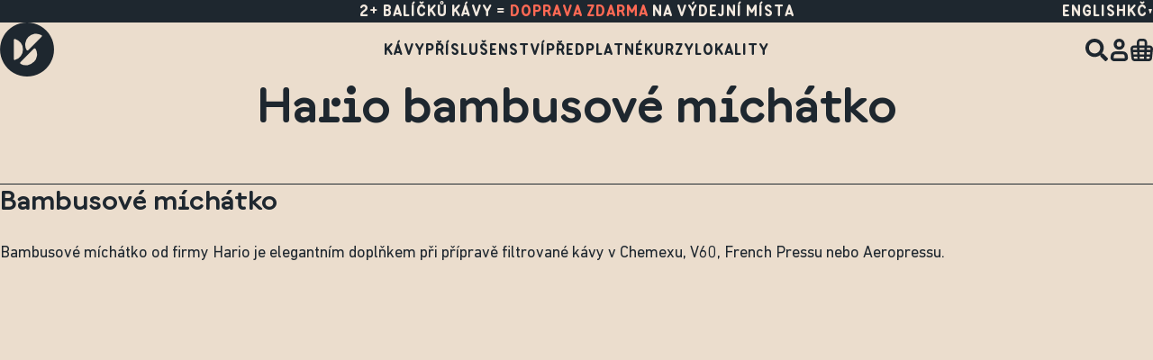

--- FILE ---
content_type: text/html; charset=UTF-8
request_url: https://www.doubleshot.cz/cs/products/hario-bambusove-michatko
body_size: 23759
content:

<!DOCTYPE html>

<html lang="cs">
<head>
    <meta charset="utf-8">
    <meta http-equiv="X-UA-Compatible" content="IE=edge">

    <title>Hario bambusové míchátko | doubleshot</title>

    <meta name="viewport" content="width=device-width, initial-scale=1">
    <meta http-equiv="X-UA-Compatible" content="ie=edge">

        <link rel="preload" as="font" href="/assets/theme/fonts/legacy/dscript-regular-webfont.woff" crossorigin>
    <link rel="preload" as="font" href="/assets/theme/fonts/legacy/dscript-regular-webfont.woff2" crossorigin>
    <link rel="preload" as="font" href="/assets/theme/fonts/legacy/salek-regular-webfont.woff" crossorigin>
    <link rel="preload" as="font" href="/assets/theme/fonts/legacy/salek-regular-webfont.woff2" crossorigin>

    <link rel="preload" as="font" href="/assets/theme/fonts/DS-Documan.woff2" crossorigin>
    <link rel="preload" as="font" href="/assets/theme/fonts/DS-Loka.woff2" crossorigin>
    <link rel="preload" as="font" href="/assets/theme/fonts/DS-Pantograph.woff2" crossorigin>
    <link rel="preload" as="font" href="/assets/theme/fonts/DINNextLTPro-Regular.woff2" crossorigin>
    <link rel="preload" as="font" href="/assets/theme/fonts/DINNextLTPro-Italic.woff2" crossorigin>
    <link rel="preload" as="font" href="/assets/theme/fonts/DINNextLTPro-Bold.woff2" crossorigin>
    <link rel="preload" as="font" href="/assets/theme/fonts/DINNextLTPro-BoldItalic.woff2" crossorigin>

                <meta name="description" content="Bambusové míchátko od firmy Hario je elegantním doplňkem při přípravě filtrované kávy v Chemexu, V60, French Pressu nebo Aeropressu" />
        <meta name="keywords" content="bambusove michatko, bambus, hario, BA-15">
        <meta property="og:title" content="Hario bambusové míchátko | doubleshot" />
        <meta property="og:url" content="https://www.doubleshot.cz/cs/products/hario-bambusove-michatko"/>
        <meta property="og:description" content="Bambusové míchátko od firmy Hario je elegantním doplňkem při přípravě filtrované kávy v Chemexu, V60, French Pressu nebo Aeropressu" />
        <meta property="og:image" content="https://min.doubleshot.cz/doubleshot-contember/36300192-4194-440f-bd69-6753a40290aa.png" />
        <meta name="og:type" content="product" />
                        
                <meta property="twitter:card" content="summary">
        <meta property="twitter:title" content="Hario bambusové míchátko | doubleshot">
        <meta property="twitter:description" content="Bambusové míchátko od firmy Hario je elegantním doplňkem při přípravě filtrované kávy v Chemexu, V60, French Pressu nebo Aeropressu">
        <meta property="twitter:image:src" content="https://min.doubleshot.cz/doubleshot-contember/36300192-4194-440f-bd69-6753a40290aa.png">
        <meta property="twitter:image:alt" content="Hario bambusové míchátko | ">
    

            <link
            rel="alternative"
            hreflang="cs"
            href="https://www.doubleshot.cz/cs/products/hario-bambusove-michatko"
        >
            <link
            rel="alternative"
            hreflang="en"
            href="https://www.doubleshot.cz/en/products/hario-bambusove-michatko"
        >
    
    
		
<script type="application/ld+json">
	{
		"@context": "https://schema.org",
					"ean": "4977642915015",
				"@type": "Product",
		"name": "Hario bambusov\u00e9 m\u00edch\u00e1tko",
		"image": [
					"https:\/\/img.doubleshot.cz\/sY8Uja5TL4HZ5UNlRaov-E1j6sy20hbq6lt-5SwpNfE\/fit\/240\/240\/no\/0\/aHR0cHM6Ly9taW4uZG91Ymxlc2hvdC5jei9kb3VibGVzaG90LXN5bGl1cy9zeWxpdXMvY2QvN2YvZmQyOGIxODhkMTU5MTg2YjIxNWFkNDJlMmQ5ZS5wbmc.png"				],
		"description": "Bambusové míchátko od firmy Hario je elegantním doplňkem při přípravě filtrované kávy v Chemexu, V60, French Pressu nebo Aeropressu",
		"brand": {
			"@type": "Thing",
			"name": "doubleshot"
		},
		"url": "https://www.doubleshot.cz",
				"offers": {
			"@type": "Offer",
			"priceCurrency": "CZK",
			"price": "95",
			"itemCondition": "https://schema.org/NewCondition",
			"availability": "https://schema.org/InStock",
			"url": "https://www.doubleshot.cz/cs/products/hario-bambusove-michatko"
		}
			}
</script>

    <link rel="icon" type="image/svg+xml" href="/assets/theme/images/favicon/favicon.svg" />
    <link rel="apple-touch-icon" sizes="180x180" href="/assets/theme/images/favicon/apple-touch-icon.png">
    <link rel="icon" type="image/png" sizes="96x96" href="/assets/theme/images/favicon/favicon-96x96.png" />
    <link rel="icon" type="image/png" sizes="32x32" href="/assets/theme/images/favicon/favicon-32x32.png">
    <link rel="icon" type="image/png" sizes="16x16" href="/assets/theme/images/favicon/favicon-16x16.png">
    <link rel="mask-icon" href="/assets/theme/images/favicon/safari-pinned-tab.svg" color="#f06135">
    <link rel="shortcut icon" href="/assets/theme/images/favicon/favicon.ico">
    <meta name="msapplication-TileColor" content="#f06135">
    <meta name="msapplication-config" content="/assets/theme/images/favicon/browserconfig.xml">
    <meta name="theme-color" content="#1e272f">

            <!--[if lt IE 9]>
    <script src="https://oss.maxcdn.com/html5shiv/3.7.3/html5shiv.min.js"></script>
    <script src="https://oss.maxcdn.com/respond/1.4.2/respond.min.js"></script>
<![endif]-->

<link rel="stylesheet" href="/assets/theme/styles/1768810257-index.css">



    
    <script>
        initComponents = [];
        initComponents.push({
            name: 'Lazyload',
            props: {
                placeholder: '/assets/theme/images/placeholder.jpg'
            }
        });
        initComponents.push({
            name: 'Parallax'
        });
    </script>

    <!-- google tag manager - head -->
    
<script>
            initComponents.push({
            name: 'AddDataToGtm',
            props: {
                isDataAnalyticis: true,
                analyticalConsentName: 'analytical',
                data: {"env":"prod","route":"sylius_shop_product_show","channel":{"code":"doubleshot_cz","name":"\u010cesko"},"locale":"cs","currency":"CZK"}
            }
        })
    </script>

<!-- Google Tag Manager  -->
<!-- End Google Tag Manager -->


    <script type="text/javascript">
    var gtmEnhancedEcommerceCurrencyCode = 'CZK';
</script>
<script type="text/javascript">
    var productImpressions = window.productImpressions || (window.productImpressions = []);
</script>
<script type="text/javascript">
    var productDetails = window.productDetails || (window.productDetails = []);
</script>
<script type="text/javascript">
    var checkoutStepsConfiguration = window.checkoutStepsConfiguration || (window.checkoutStepsConfiguration = {"enabled":true,"steps":{"1":[{"event":"click","selector":"a[href$='\/checkout\/']"}],"2":[{"event":"submit","selector":"form[name=sylius_checkout_address]"}],"3":[{"event":"submit","selector":"form[name=sylius_checkout_select_shipping]","option":"enhancedEcommerceCheckoutGetChoiceValue"}],"4":[{"event":"submit","selector":"form[name=sylius_checkout_select_payment]","option":"enhancedEcommerceCheckoutGetChoiceValue"}]}});
</script>


</head>

<body id="layout" class="layout is-background-darken">
    <!-- google tag manager - body -->
    <!-- Google Tag Manager (noscript) -->
<noscript><iframe src="https://www.googletagmanager.com/ns.html?id=GTM-MSFWC4"
                  height="0" width="0" style="display:none;visibility:hidden"></iframe></noscript>
<!-- End Google Tag Manager (noscript) -->

    <div class="layout-overlay"></div>
    


    <div id="ie11"></div>

            <div class="headerWrapper ">
            

<header id="header" class="header">
	<div class="header-main">
		




<div class="topBar " id="topBar">
    <div class="topBar-content container view-large view-noPadding">
        <div class="topBar-emptyColumn"></div>
        <div class="topBar-main">
                                                <div class="topBar-item container view-tiny is-active">
                        <div class="topBar-item-in">
                            <p class="topBar-item-content">2+ balíčků kávy = <a href="#">doprava zdarma</a> na výdejní místa</p>
                        </div>
                    </div>
                                    </div>
        <div class="topBar-column">
            <div class="topBar-localeSwitcher">
                 
           
	<div class="switcher display-nonActive is-uppercase">
		<ul class="switcher-list">
										<li class="switcher-item">
					<a href="/cs/switch-locale/en?route=sylius_shop_product_show&amp;slug=hario-bambusove-michatko&amp;originalLocale=cs" class="switcher-link" rel="nofollow">
						English
					</a>
				</li>
					</ul>
	</div>
            </div>
            <div class="topBar-currencySwitcher">
                  
              
	<div class="popup is-alignedList-right">
		<button type="button" class="popup-actual">
			Kč
			<svg class="shape shape-carret-navigation popup-shape">
    <use href="/assets/theme/sprites/shapes.svg#shape-carret-navigation"></use>
</svg>

		</button>
		<ul class="popup-list">
							<li class="popup-item">
					<a href="/_set_channel?channelCode=doubleshot_world" class="popup-link" rel="nofollow">
						€
					</a>
				</li>
					</ul>
	</div>
                </div>
        </div>
    </div>
</div>
<script>
    initComponents.push({
        name: 'TopBar',
        place: '#topBar',
        props: {
            closeElement: '.topBar-close',
            contentElement: '.topBar-in',
        }
    })
</script>



		<div class="header-inner container view-large">
			<div class="header-logo">
				<a class="header-logo-link" href="/cs" aria-label="Doubleshot">
					<svg class="shape shape-ds-icon header-logo-icon">
    <use href="/assets/theme/sprites/shapes.svg#shape-ds-icon"></use>
</svg>
				</a>
			</div>
			<nav class="header-navigation is-desktop">
				

<ul class="menu-list">
                                <li class="menu-item">
                <a
                    class="menu-link "
                    href="/cs/taxons/kavy"
                >Kávy</a>
            </li>
                                    <li class="menu-item">
                <a
                    class="menu-link "
                    href="/cs/taxons/prislusenstvi"
                >Příslušenství</a>
            </li>
                                    <li class="menu-item">
                <a
                    class="menu-link "
                    href="/cs/pages/predplatne"
                >Předplatné</a>
            </li>
                                    <li class="menu-item">
                <a
                    class="menu-link "
                    href="/cs/pages/kavove-kurzy"
                >Kurzy</a>
            </li>
                                    <li class="menu-item">
                <a
                    class="menu-link "
                    href="/cs/cafe/"
                >Lokality</a>
            </li>
            </ul>

			</nav>
			<div class="header-actions">
								<button type="button" aria-label=Hledat class="headerSearch-button">
					<svg class="shape shape-search header-actions-icon">
    <use href="/assets/theme/sprites/shapes.svg#shape-search"></use>
</svg>
				</button>
				<div class="header-actions-user">
					    <a href="/cs/login" class="userWidget-icon">
        <svg class="shape shape-user userWidget-icon-shape view-flip-x">
    <use href="/assets/theme/sprites/shapes.svg#shape-user"></use>
</svg>

    </a>
				</div>
								<div class="header-actions-cart" id="cart-widget-container">
					





<div class="cartWidget">
    <a href="/cs/cart/" class="cartWidget-button" aria-label="Cart">
        <svg class="shape shape-cart cartWidget-icon">
    <use href="/assets/theme/sprites/shapes.svg#shape-cart"></use>
</svg>
            </a>
</div>









				</div>
								<div id="main-menu" class="header-navigation is-mobile">
					<button type="button" class="header-navigation-hamburger" aria-label=Menu>
						<div class="header-navigation-hamburger-line"></div>
						<div class="header-navigation-hamburger-line"></div>
						<div class="header-navigation-hamburger-line"></div>
					</button>
				</div>
			</div>
		</div>
	</div>
</header>
<div class="headerSearch-window">
	<div class="headerSearch-window-main">
		<div class="headerSearch-window-in container view-large">
			<div class="headerSearch-window-header">
				<button type="button" aria-label=Hledat class="headerSearch-window-close">
					<svg class="shape shape-close headerSearch-window-icon is-close">
    <use href="/assets/theme/sprites/shapes.svg#shape-close"></use>
</svg>
				</button>
			</div>
			<div class="headerSearch-window-search">
				<input class="headerSearch-window-search-input" type="search" placeholder="Hledáte něco konkrétního?" />
			</div>
			<div class="headerSearch-window-search-results productGrid view-columns-three">
				
<div id="headerSearch-window-search-results-XvRzdWGWoa" class="loadPanel ">
	<div class="loadPanel-ellipsis">
		<div class="loadPanel-ellipse"></div>
		<div class="loadPanel-ellipse"></div>
		<div class="loadPanel-ellipse"></div>
		<div class="loadPanel-ellipse"></div>
	</div>
</div>
<script>
	initComponents.push({
		name: 'LoadPanel',
		place: '#headerSearch-window-search-results-XvRzdWGWoa',
		props: {
			showEvents: ['{{ headerSearchWindowResults }}.start'],
			hideEvents: ['{{ headerSearchWindowResults }}.stop'],
		}
	})
</script>
			</div>
		</div>
	</div>
</div>
<script>
	initComponents.push({
		name: 'SearchProducts',
		place: '#header',
		props: {
			searchEndpoint: "/cs/search",
			locales: {
				noResults: "Žádné výsledky pro {searchValue} jsme nenašli",
				thisExpression: "daný výraz"
			},
			startLoadingEventString: '{{ headerSearchWindowResults }}.start',
			endLoadingEventString: '{{ headerSearchWindowResults }}.stop',
		}
	})
</script>
<script>
	initComponents.push({
		name: 'HideShowHeader',
		place: '#header',
		props: {
			childEl: '.header-main',
		},
	})
</script>
<div id="header-navigation-mobileMenu" class="header-navigation-menu">
	<div class="header-navigation-menu-in">
		<div class="header-navigation-closerWrapper">
			<button type="button" class="header-navigation-closer" aria-label=Zavřít>
				<svg class="shape shape-close header-navigation-closer-icon">
    <use href="/assets/theme/sprites/shapes.svg#shape-close"></use>
</svg>
			</button>
		</div>
		<nav class="header-navigation-menu-main">
			

<ul class="menu-list">
                                <li class="menu-item">
                <a
                    class="menu-link "
                    href="/cs/taxons/kavy"
                >Kávy</a>
            </li>
                                    <li class="menu-item">
                <a
                    class="menu-link "
                    href="/cs/taxons/prislusenstvi"
                >Příslušenství</a>
            </li>
                                    <li class="menu-item">
                <a
                    class="menu-link "
                    href="/cs/pages/predplatne"
                >Předplatné</a>
            </li>
                                    <li class="menu-item">
                <a
                    class="menu-link "
                    href="/cs/pages/kavove-kurzy"
                >Kurzy</a>
            </li>
                                    <li class="menu-item">
                <a
                    class="menu-link "
                    href="/cs/cafe/"
                >Lokality</a>
            </li>
            </ul>

			<div class="header-navigation-menu-divider"></div>
			<div class="header-navigation-menu-user">
				    <a class="userMenu-login button view-small" href="/cs/login">Přihlásit se</a>
			</div>
			<div class="header-navigation-menu-divider"></div>
			<div class="header-navigation-menu-languages">
				 
           
	<div class="switcher  ">
		<ul class="switcher-list">
							<li class="switcher-item is-active">
					Čeština
				</li>
										<li class="switcher-item">
					/ <a href="/cs/switch-locale/en?route=sylius_shop_product_show&amp;slug=hario-bambusove-michatko&amp;originalLocale=cs" class="switcher-link" rel="nofollow">
						English
					</a>
				</li>
					</ul>
	</div>
			</div>
			<div class="header-navigation-menu-currency">
				  
               
	<div class="switcher  ">
		<ul class="switcher-list">
							<li class="switcher-item is-active">
					Kč
				</li>
										<li class="switcher-item">
					/ <a href="/_set_channel?channelCode=doubleshot_world" class="switcher-link" rel="nofollow">
						€
					</a>
				</li>
					</ul>
	</div>
    			</div>
			<div class="header-navigation-menu-divider"></div>
			<div class="header-navigation-menu-social">
				<ul class="socialMenu">
            <li class="socialMenu-item">
            <a class="socialMenu-link"
                href="https://www.facebook.com/doubleshot.cze"
                title="Facebook"
                target="_blank"
                rel="nofollow noreferrer"
                class="socialMenu-link"
            >
                <svg class="shape shape-facebook socialMenu-icon">
    <use href="/assets/theme/sprites/shapes.svg#shape-facebook"></use>
</svg>
            </a>
        </li>
            <li class="socialMenu-item">
            <a class="socialMenu-link"
                href="https://www.instagram.com/doubleshotcz/"
                title="Instagram"
                target="_blank"
                rel="nofollow noreferrer"
                class="socialMenu-link"
            >
                <svg class="shape shape-instagram socialMenu-icon">
    <use href="/assets/theme/sprites/shapes.svg#shape-instagram"></use>
</svg>
            </a>
        </li>
    </ul>

			</div>
		</nav>
	</div>
</div>
<script>
	initComponents.push({
		name: 'Menu',
		place: '#header',
		props: {
			openSelector: '.header-navigation-hamburger',
			closeSelector: '.header-navigation-closer',
			openEvents: ['layout.overlay.show'],
			closeEvents: ['layout.overlay.hide']
		}
	})
</script>



        </div>
    
            <div id="add-to-cart-message" class="globalMessageWrapper"></div>
        <script>
            initComponents.push({
                name: 'GlobalMessage',
                place: '#add-to-cart-message',
                props: {
                    openEvents: ['add-to-cart.open-message'],
                    autoClose: 5000,
                }
            })
        </script>
    
    <div class="container text-center">
                                                                                                        
            </div>

    


                <div class="productPage" id="product-detail">
            <div class="container view-large">
                <div class="productPage-header">
                    <h1 class="productPage-header-title">
                        Hario bambusové míchátko
                    </h1>
                    <div class="productPage-header-bar">
                        <div class="productPage-header-bar-item">
                                                    </div>
                        <div class="productPage-header-bar-item">
                            
                        </div>
                    </div>
                </div>
                <div class="productPage-main">
                    <div class="productPage-media">
                        <div class="productPage-media-main">
                                                                                    


                    

<div class="productDetail-media">
                    <div id="productDetail-media-slider-BA-15" class="productDetail-media-slider-main" data-variant="BA-15" >
                        <div class="productDetail-media-slider-main">
                                                            <div class="productDetail-media-slider-item">
                            
    <picture class="picture">
                                    <source
                                            type="image/webp"
                                        srcset="
                                            https://img.doubleshot.cz/HQBidrvnWGYBHGYMVooj2hpYknDChzU36OUnZyPHYN8/fit/400/400/no/0/aHR0cHM6Ly9taW4uZG91Ymxlc2hvdC5jei9kb3VibGVzaG90LXN5bGl1cy9zeWxpdXMvY2QvN2YvZmQyOGIxODhkMTU5MTg2YjIxNWFkNDJlMmQ5ZS5wbmc.webp 400w,
                                            https://img.doubleshot.cz/-I8HeyPAyyNqLiqHDfG74MqJ8P2-NsCZmDo6nPO7fJY/fit/520/520/no/0/aHR0cHM6Ly9taW4uZG91Ymxlc2hvdC5jei9kb3VibGVzaG90LXN5bGl1cy9zeWxpdXMvY2QvN2YvZmQyOGIxODhkMTU5MTg2YjIxNWFkNDJlMmQ5ZS5wbmc.webp 520w,
                                            https://img.doubleshot.cz/DK1jhtZBGvOQQYRaiA-Gt_sNna8yfsfN51eWQd2ghcU/fit/800/800/no/0/aHR0cHM6Ly9taW4uZG91Ymxlc2hvdC5jei9kb3VibGVzaG90LXN5bGl1cy9zeWxpdXMvY2QvN2YvZmQyOGIxODhkMTU5MTg2YjIxNWFkNDJlMmQ5ZS5wbmc.webp 800w,
                                            https://img.doubleshot.cz/3BYiA1c25rlDBf1_bLLDqaBtX-dUv__sNCsiSLNHn9c/fit/950/950/no/0/aHR0cHM6Ly9taW4uZG91Ymxlc2hvdC5jei9kb3VibGVzaG90LXN5bGl1cy9zeWxpdXMvY2QvN2YvZmQyOGIxODhkMTU5MTg2YjIxNWFkNDJlMmQ5ZS5wbmc.webp 950w,
                                            https://img.doubleshot.cz/-I8HeyPAyyNqLiqHDfG74MqJ8P2-NsCZmDo6nPO7fJY/fit/520/520/no/0/aHR0cHM6Ly9taW4uZG91Ymxlc2hvdC5jei9kb3VibGVzaG90LXN5bGl1cy9zeWxpdXMvY2QvN2YvZmQyOGIxODhkMTU5MTg2YjIxNWFkNDJlMmQ5ZS5wbmc.webp 520w,
                                            https://img.doubleshot.cz/DK1jhtZBGvOQQYRaiA-Gt_sNna8yfsfN51eWQd2ghcU/fit/800/800/no/0/aHR0cHM6Ly9taW4uZG91Ymxlc2hvdC5jei9kb3VibGVzaG90LXN5bGl1cy9zeWxpdXMvY2QvN2YvZmQyOGIxODhkMTU5MTg2YjIxNWFkNDJlMmQ5ZS5wbmc.webp 800w,
                                            https://img.doubleshot.cz/3BYiA1c25rlDBf1_bLLDqaBtX-dUv__sNCsiSLNHn9c/fit/950/950/no/0/aHR0cHM6Ly9taW4uZG91Ymxlc2hvdC5jei9kb3VibGVzaG90LXN5bGl1cy9zeWxpdXMvY2QvN2YvZmQyOGIxODhkMTU5MTg2YjIxNWFkNDJlMmQ5ZS5wbmc.webp 950w
                                    "
                    sizes="
                                            (max-width: 450px) 400px,
                                            (max-width: 570px) 520px,
                                            (max-width: 850px) 800px,
                                            (max-width: 999px) 950px,
                                            (max-width: 1170px) 520px,
                                            (max-width: 1650px) 800px,
                                            100vw
                                    "
                >
                                                <source
                                        srcset="
                                            https://img.doubleshot.cz/7qTKae1DtHjnHsR45_A_8zSgOxhVilva4T91I9hyBcs/fit/400/400/no/0/aHR0cHM6Ly9taW4uZG91Ymxlc2hvdC5jei9kb3VibGVzaG90LXN5bGl1cy9zeWxpdXMvY2QvN2YvZmQyOGIxODhkMTU5MTg2YjIxNWFkNDJlMmQ5ZS5wbmc.png 400w,
                                            https://img.doubleshot.cz/aZhJ2BqTIncr0Q-XUJy7ulhKrcjESSi8IS_0VVM7KKA/fit/520/520/no/0/aHR0cHM6Ly9taW4uZG91Ymxlc2hvdC5jei9kb3VibGVzaG90LXN5bGl1cy9zeWxpdXMvY2QvN2YvZmQyOGIxODhkMTU5MTg2YjIxNWFkNDJlMmQ5ZS5wbmc.png 520w,
                                            https://img.doubleshot.cz/tF2C2IZrvCv25yH0EW_h6iUf2u0wcYqZ3U5a70fX72w/fit/800/800/no/0/aHR0cHM6Ly9taW4uZG91Ymxlc2hvdC5jei9kb3VibGVzaG90LXN5bGl1cy9zeWxpdXMvY2QvN2YvZmQyOGIxODhkMTU5MTg2YjIxNWFkNDJlMmQ5ZS5wbmc.png 800w,
                                            https://img.doubleshot.cz/JZNwDDYZKVnqTIJnoQnWUYXcte0Nw61uUcFpNMrGJ8s/fit/950/950/no/0/aHR0cHM6Ly9taW4uZG91Ymxlc2hvdC5jei9kb3VibGVzaG90LXN5bGl1cy9zeWxpdXMvY2QvN2YvZmQyOGIxODhkMTU5MTg2YjIxNWFkNDJlMmQ5ZS5wbmc.png 950w,
                                            https://img.doubleshot.cz/aZhJ2BqTIncr0Q-XUJy7ulhKrcjESSi8IS_0VVM7KKA/fit/520/520/no/0/aHR0cHM6Ly9taW4uZG91Ymxlc2hvdC5jei9kb3VibGVzaG90LXN5bGl1cy9zeWxpdXMvY2QvN2YvZmQyOGIxODhkMTU5MTg2YjIxNWFkNDJlMmQ5ZS5wbmc.png 520w,
                                            https://img.doubleshot.cz/tF2C2IZrvCv25yH0EW_h6iUf2u0wcYqZ3U5a70fX72w/fit/800/800/no/0/aHR0cHM6Ly9taW4uZG91Ymxlc2hvdC5jei9kb3VibGVzaG90LXN5bGl1cy9zeWxpdXMvY2QvN2YvZmQyOGIxODhkMTU5MTg2YjIxNWFkNDJlMmQ5ZS5wbmc.png 800w,
                                            https://img.doubleshot.cz/JZNwDDYZKVnqTIJnoQnWUYXcte0Nw61uUcFpNMrGJ8s/fit/950/950/no/0/aHR0cHM6Ly9taW4uZG91Ymxlc2hvdC5jei9kb3VibGVzaG90LXN5bGl1cy9zeWxpdXMvY2QvN2YvZmQyOGIxODhkMTU5MTg2YjIxNWFkNDJlMmQ5ZS5wbmc.png 950w
                                    "
                    sizes="
                                            (max-width: 450px) 400px,
                                            (max-width: 570px) 520px,
                                            (max-width: 850px) 800px,
                                            (max-width: 999px) 950px,
                                            (max-width: 1170px) 520px,
                                            (max-width: 1650px) 800px,
                                            100vw
                                    "
                >
                            <img
            
            
            src="https://img.doubleshot.cz/7qTKae1DtHjnHsR45_A_8zSgOxhVilva4T91I9hyBcs/fit/400/400/no/0/aHR0cHM6Ly9taW4uZG91Ymxlc2hvdC5jei9kb3VibGVzaG90LXN5bGl1cy9zeWxpdXMvY2QvN2YvZmQyOGIxODhkMTU5MTg2YjIxNWFkNDJlMmQ5ZS5wbmc.png"
            alt="Hario bambusové míchátko"
            loading="lazy"
            class="productPage-image-product productDetail-media-slider-item-image"
        >
    </picture>
                        </div>
                                                </div>
                    </div>
                    <script>
                initComponents.push({
                    name: 'ProductMediaSlider',
                    place: '#productDetail-media-slider-BA-15',
                })
            </script>
            </div>





                        </div>
                    </div>
                    <div class="productPage-detail">
                        <div class="productPage-detail-inner">
                            
                            <div class="productDetail-tags">
                                                                                            </div>

                                                
            
        
                                    
<div id="sylius-product-selecting-variant">
    <script type="text/javascript">
    var gtmAddToCartProductInfo = {
        'name': 'Hario bambusové míchátko',
        'id': 109,
        'brand': 'Česko',
        'category': 'Doplňky a filtry',
        'quantity': 1
    };
</script>



    <form name="sylius_add_to_cart" method="post" action="/cs/ajax/cart/add?productId=109" id="sylius-product-adding-to-cart" novalidate="novalidate" data-redirect="/cs/cart/">

    <input type="text" name="clearCart" value="0" hidden />

    
    <div class="ui red label bottom pointing hidden sylius-validation-error" id="sylius-cart-validation-error"></div>

    


    <div id="addToCart-5FoHYZzULH" class="addToCart">
        <div class="addToCart-price">
                            

<div class="productPrice" id="product-price-109">
            <span
            data-variant="BA-15"
            data-is-subscription="false"
                        data-variant-priceFromQuantity="0"
            data-variant-priceCents="9500"
            class="productPrice-price"
            
        >
                    
            95 Kč
    
        </span>

                
                <span class="productPrice-price is-unavailable" hidden>
        Nedostupné
    </span>
</div>
                    </div>
                    
 
    
                                
                             

<div id="addToCart-quantity-MMFWGzScK5" class="form-numberWrapper view-default">
    <div class="form-number">
        <button type="button" class="form-number-button is-minus"></button>
        <input type="number" id="sylius_add_to_cart_cartItem_quantity" name="sylius_add_to_cart[cartItem][quantity]" required="required" min="1" step="1" class="form-number-input" value="1" />
        <button type="button" class="form-number-button is-plus"></button>
    </div>
</div>
<script>
    initComponents.push({
        name: 'FormNumberInput',
        place: '#addToCart-quantity-MMFWGzScK5',
    })
</script>
                <div class="addToCart-actions">
                                                 

    <div
        id="add-to-cart-btn"
        class="button  view-fullWidth view-thin " 
         
        
            >
        <input 
            type="submit" class="button-inputSubmit"
            
            
                        value=""
        >
                        <span class="button-content">Přidat do košíku</span>
        
    </div>
    <script>
        initComponents.push({
            name: 'Button',
            place: '#add-to-cart-btn',
            props: {
                onLoadingEvents: ["add-to-cart-loading.start"],
                onLoadingFinishEvents: ["add-to-cart-loading.stop"]
            }
        })
    </script>
                            <div class="addToCart-stripe">
                    
                    
            <div class="stripeButton" id="payment-request-button-EQAeOLktJK">
                        <button type="button" class="stripeButton-loading">
                <div class="stripeButton-ellipsis">
                    <div class="stripeButton-ellipse"></div>
                    <div class="stripeButton-ellipse"></div>
                    <div class="stripeButton-ellipse"></div>
                    <div class="stripeButton-ellipse"></div>
                </div>
            </button>
        </div>

        <script>
            initComponents.push({
                name: 'Stripe',
                place: '#payment-request-button-EQAeOLktJK',
                props: {
                    publicKey: 'pk_live_51JwXFNJASRFnFSHGBdFmirHzJGci97h9rzR4OC0FErf1pUx6qILy6JDGLz6K5Jm6uwjJrsmQRKZwoswPzG8TMfxn00InxhupXt',
                    country: 'CZ',
                    currencyCode: 'czk',
                    label: 'Hario bambusové míchátko',
                    totalPrice: 9500,
                    buttonSelector: 'payment-request-button-EQAeOLktJK',
                    cancelEndpoint: '/cs/stripe/cancel-payment',
                    cartCountEndpoint: '/stripe/cart-items-count',
                    shippingAddressEndpoint: '/cs/stripe/address-change',
                    shippingOptionsEndpoint: '/cs/stripe/shipping-change',
                    paymentMethodEndpoint: '/cs/stripe/payment-intent',
                    shippingOptions: [],
                    isCustomerLoggedIn: false,
                    modalEventId: 'stripe-58036',
                    isInCheckout: false,
                    stripeSuccessEvent: 'stripe-success-event47085',
                    stripeSubmitEvent: 'stripe-submit-event84164',
                    productVariants: {"BA-15":9500},
                    excludedVariants: [],
                    selectedProductVariantCodeEvent: 'selectedProductVariantCode=',
                }
            })
        </script>
                    </div>
                    </div>
    </div>
    <script>
        initComponents.push({
            name: 'VariantsPrices',
            place: '#addToCart-5FoHYZzULH',
            props: {
                subscriptionSubmitText: "Předplatit",
                submitText: "Přidat do košíku",
                quantityElementId: 'sylius_add_to_cart_cartItem_quantity',
                currencyCode: 'CZK',
                localeCode: 'cs',
                variantsPricingElementId: 'product-price-109',
                selectedProductVariantCodeEvent: 'selectedProductVariantCode=',
            }
        })
    </script>
    <input type="hidden" id="sylius_add_to_cart__token" name="sylius_add_to_cart[_token]" value="OflV3RhF6qvFEzrZ7KEcVTMxCPP3G4BLma3rxp4jdC0" />
    </form>

    <script>
        initComponents.push({
            name: 'AjaxForm',
            place: '#sylius-product-adding-to-cart',
            props: {
                beforeEvents: ['add-to-cart-loading.start'],
                successEvents: ['add-to-cart-loading.stop'],
                stripeEvents: {
                    submitEventByStripe: 'stripe-submit-event84164',
                    successEventsSubmittedByStripe: ['stripe-success-event47085'],
                    successEventsSubmitNormally: ['add-to-cart.open-message'],
                }
            }
        })
    </script>
</div>

    
                                                                                </div>
                        <div class="productPage-productGroupWidgetSide is-desktop">
                            <div class="productPage-productGroupWidgetSide-sticky">
                                                            </div>
                        </div>
                    </div>
                    <div class="productPage-cmsColumn">
                                                    <h2 class="productDetail-lead">Bambusové míchátko</h2>
                            <p class="productDetail-description">Bambusové míchátko od firmy Hario je elegantním doplňkem při přípravě filtrované kávy v Chemexu, V60, French Pressu nebo Aeropressu.</p>
                                                    <div class="productPage-content productContent">
    </div>

                        <div class="productPage-productGroupWidgetSide is-mobile">
                                                    </div>
                    </div>
                </div>
            </div>
        </div>
        <div class="section-commonBackground">
            <div class="container view-large">
                <div class="productPage-cmsContent">
                                                            



<div class="productPage-associations">
            <h3 class="is-h1 productPage-associations-title text-center">Související produkty</h3>
        <div
            id="sylius-product-association-Související produkty" >
            
<div class="productGrid view-singleRow">
            <div class="productGrid-product">
            

 


                    

<div class="productBox loadPanel  is-productTaste-" id="load-panel-product-26" title="Hario V60-02 (keramika)">
    <div class="productBox-image">
        <div class="productBox-tags">
                                </div>
        
                                        

    <picture class="picture">
                                    <source
                                            type="image/webp"
                                        srcset="
                                            https://img.doubleshot.cz/D88XEioYETZetqW7CzcFb8-4yzyqPIKt-NyXETGsljg/fit/300/300/no/0/aHR0cHM6Ly9taW4uZG91Ymxlc2hvdC5jei9kb3VibGVzaG90LXN5bGl1cy9zeWxpdXMvMmMvMjgvNDE3NDIzZjJiMzEyMDE1NDYzMmNlODZjYmUwOS5wbmc.webp 300w,
                                            https://img.doubleshot.cz/p7k-EeWRn2z6GdLK4UrwLy88AfdHZ5pgvSeNT_sOVZo/fit/480/480/no/0/aHR0cHM6Ly9taW4uZG91Ymxlc2hvdC5jei9kb3VibGVzaG90LXN5bGl1cy9zeWxpdXMvMmMvMjgvNDE3NDIzZjJiMzEyMDE1NDYzMmNlODZjYmUwOS5wbmc.webp 480w,
                                            https://img.doubleshot.cz/D88XEioYETZetqW7CzcFb8-4yzyqPIKt-NyXETGsljg/fit/300/300/no/0/aHR0cHM6Ly9taW4uZG91Ymxlc2hvdC5jei9kb3VibGVzaG90LXN5bGl1cy9zeWxpdXMvMmMvMjgvNDE3NDIzZjJiMzEyMDE1NDYzMmNlODZjYmUwOS5wbmc.webp 300w,
                                            https://img.doubleshot.cz/p7k-EeWRn2z6GdLK4UrwLy88AfdHZ5pgvSeNT_sOVZo/fit/480/480/no/0/aHR0cHM6Ly9taW4uZG91Ymxlc2hvdC5jei9kb3VibGVzaG90LXN5bGl1cy9zeWxpdXMvMmMvMjgvNDE3NDIzZjJiMzEyMDE1NDYzMmNlODZjYmUwOS5wbmc.webp 480w,
                                            https://img.doubleshot.cz/xpmhLYpje71rSpiS5sbvkwosAYmHujyOA0C2Z49aY1E/fit/620/620/no/0/aHR0cHM6Ly9taW4uZG91Ymxlc2hvdC5jei9kb3VibGVzaG90LXN5bGl1cy9zeWxpdXMvMmMvMjgvNDE3NDIzZjJiMzEyMDE1NDYzMmNlODZjYmUwOS5wbmc.webp 620w
                                    "
                    sizes="
                                            (max-width: 400px) 300px,
                                            (max-width: 600px) 600px,
                                            (max-width: 600px) 300px,
                                            (max-width: 992px) 480px,
                                            100vw
                                    "
                >
                                                <source
                                        srcset="
                                            https://img.doubleshot.cz/CwxvbHr1xDzvy-mVWOCsNqXOwXNdfzMC4jndRpuhYOw/fit/300/300/no/0/aHR0cHM6Ly9taW4uZG91Ymxlc2hvdC5jei9kb3VibGVzaG90LXN5bGl1cy9zeWxpdXMvMmMvMjgvNDE3NDIzZjJiMzEyMDE1NDYzMmNlODZjYmUwOS5wbmc.png 300w,
                                            https://img.doubleshot.cz/Q1vbb9QKUnOmDpLtCW9aULCmU6eqLcGF9sn9M5cTFIw/fit/480/480/no/0/aHR0cHM6Ly9taW4uZG91Ymxlc2hvdC5jei9kb3VibGVzaG90LXN5bGl1cy9zeWxpdXMvMmMvMjgvNDE3NDIzZjJiMzEyMDE1NDYzMmNlODZjYmUwOS5wbmc.png 480w,
                                            https://img.doubleshot.cz/CwxvbHr1xDzvy-mVWOCsNqXOwXNdfzMC4jndRpuhYOw/fit/300/300/no/0/aHR0cHM6Ly9taW4uZG91Ymxlc2hvdC5jei9kb3VibGVzaG90LXN5bGl1cy9zeWxpdXMvMmMvMjgvNDE3NDIzZjJiMzEyMDE1NDYzMmNlODZjYmUwOS5wbmc.png 300w,
                                            https://img.doubleshot.cz/Q1vbb9QKUnOmDpLtCW9aULCmU6eqLcGF9sn9M5cTFIw/fit/480/480/no/0/aHR0cHM6Ly9taW4uZG91Ymxlc2hvdC5jei9kb3VibGVzaG90LXN5bGl1cy9zeWxpdXMvMmMvMjgvNDE3NDIzZjJiMzEyMDE1NDYzMmNlODZjYmUwOS5wbmc.png 480w,
                                            https://img.doubleshot.cz/dZ-_KkNMVvT12xWP753Ql-V0hQqpKcA-jZ5zdJMRAb4/fit/620/620/no/0/aHR0cHM6Ly9taW4uZG91Ymxlc2hvdC5jei9kb3VibGVzaG90LXN5bGl1cy9zeWxpdXMvMmMvMjgvNDE3NDIzZjJiMzEyMDE1NDYzMmNlODZjYmUwOS5wbmc.png 620w
                                    "
                    sizes="
                                            (max-width: 400px) 300px,
                                            (max-width: 480px) 480px,
                                            (max-width: 600px) 300px,
                                            (max-width: 992px) 480px,
                                            100vw
                                    "
                >
                            <img
            
            
            src="https://img.doubleshot.cz/1epqbUacQ0Zk_3GTj2KiVgGJHKhj--ts8cTEu-pCqvc/fit/240/240/no/0/aHR0cHM6Ly9taW4uZG91Ymxlc2hvdC5jei9kb3VibGVzaG90LXN5bGl1cy9zeWxpdXMvMmMvMjgvNDE3NDIzZjJiMzEyMDE1NDYzMmNlODZjYmUwOS5wbmc.png"
            alt=""
            loading="lazy"
            class=""
        >
    </picture>
                    
                    </div>
    <div class="productBox-content">
        <div class="productBox-inner">
            <h3 class="productBox-title">Hario V60-02 (keramika)</h3>
                            <div class="productBox-text">
                                            <span class="productBox-text-label">
                                                        Univerzální dripper na filtr

                        </span>
                                    </div>
                                        
    

<div class="productBox-priceBox" id="product-price-26">
            <span data-variant="vdc-02w" class="productBox-price"  >
                    
            495 Kč
    
        </span>
            </div>
            
                            <a
                    href="/cs/products/hario-v60-02"
                    id="add-to-cart-26"
                    class="productBox-addToCart"
                >Přejít do detailu</a>
            
        </div>
    </div>
    <a href="/cs/products/hario-v60-02"
       class="productBox-link"></a>
</div>
<script>
    initComponents.push({
        name: 'LoadPanel',
        place: '#load-panel-product-26',
        props: {
            showEvents: ['coffee-filters.loading.start'],
            hideEvents: ['coffee-filters.loading.stop'],
        }
    })
</script>



        </div>
            <div class="productGrid-product">
            

 


                    

<div class="productBox loadPanel  is-productTaste-" id="load-panel-product-67" title="Urnex Cafiza 900 g">
    <div class="productBox-image">
        <div class="productBox-tags">
                                </div>
        
                                        

    <picture class="picture">
                                    <source
                                            type="image/webp"
                                        srcset="
                                            https://img.doubleshot.cz/xQCwQrDvxNwN37Ic3-KyKmaStZYCoutOlcTbBNvbY_k/fit/300/300/no/0/aHR0cHM6Ly9taW4uZG91Ymxlc2hvdC5jei9kb3VibGVzaG90LXN5bGl1cy9zeWxpdXMvYWUvOTIvM2M2NWJmMzMyMDdhYmNiMzdjOTc3N2ZlODQ1MS5wbmc.webp 300w,
                                            https://img.doubleshot.cz/MLGGKa4_mCjDh30ScFUnMkbDQQ3LQDWUS0406OsUuSE/fit/480/480/no/0/aHR0cHM6Ly9taW4uZG91Ymxlc2hvdC5jei9kb3VibGVzaG90LXN5bGl1cy9zeWxpdXMvYWUvOTIvM2M2NWJmMzMyMDdhYmNiMzdjOTc3N2ZlODQ1MS5wbmc.webp 480w,
                                            https://img.doubleshot.cz/xQCwQrDvxNwN37Ic3-KyKmaStZYCoutOlcTbBNvbY_k/fit/300/300/no/0/aHR0cHM6Ly9taW4uZG91Ymxlc2hvdC5jei9kb3VibGVzaG90LXN5bGl1cy9zeWxpdXMvYWUvOTIvM2M2NWJmMzMyMDdhYmNiMzdjOTc3N2ZlODQ1MS5wbmc.webp 300w,
                                            https://img.doubleshot.cz/MLGGKa4_mCjDh30ScFUnMkbDQQ3LQDWUS0406OsUuSE/fit/480/480/no/0/aHR0cHM6Ly9taW4uZG91Ymxlc2hvdC5jei9kb3VibGVzaG90LXN5bGl1cy9zeWxpdXMvYWUvOTIvM2M2NWJmMzMyMDdhYmNiMzdjOTc3N2ZlODQ1MS5wbmc.webp 480w,
                                            https://img.doubleshot.cz/wWVy6jSp8b07wn2M_1tkGKR5OvqXrOmiyzLvmROXGl4/fit/620/620/no/0/aHR0cHM6Ly9taW4uZG91Ymxlc2hvdC5jei9kb3VibGVzaG90LXN5bGl1cy9zeWxpdXMvYWUvOTIvM2M2NWJmMzMyMDdhYmNiMzdjOTc3N2ZlODQ1MS5wbmc.webp 620w
                                    "
                    sizes="
                                            (max-width: 400px) 300px,
                                            (max-width: 600px) 600px,
                                            (max-width: 600px) 300px,
                                            (max-width: 992px) 480px,
                                            100vw
                                    "
                >
                                                <source
                                        srcset="
                                            https://img.doubleshot.cz/bB54_Q_WpFRtYAwIixmZa4nOtxc_8kAluOdDn1dqCY4/fit/300/300/no/0/aHR0cHM6Ly9taW4uZG91Ymxlc2hvdC5jei9kb3VibGVzaG90LXN5bGl1cy9zeWxpdXMvYWUvOTIvM2M2NWJmMzMyMDdhYmNiMzdjOTc3N2ZlODQ1MS5wbmc.png 300w,
                                            https://img.doubleshot.cz/Z0owrCBTt3qvaT1MPUb20ytq5wbS01L2SZZm_N6GPYc/fit/480/480/no/0/aHR0cHM6Ly9taW4uZG91Ymxlc2hvdC5jei9kb3VibGVzaG90LXN5bGl1cy9zeWxpdXMvYWUvOTIvM2M2NWJmMzMyMDdhYmNiMzdjOTc3N2ZlODQ1MS5wbmc.png 480w,
                                            https://img.doubleshot.cz/bB54_Q_WpFRtYAwIixmZa4nOtxc_8kAluOdDn1dqCY4/fit/300/300/no/0/aHR0cHM6Ly9taW4uZG91Ymxlc2hvdC5jei9kb3VibGVzaG90LXN5bGl1cy9zeWxpdXMvYWUvOTIvM2M2NWJmMzMyMDdhYmNiMzdjOTc3N2ZlODQ1MS5wbmc.png 300w,
                                            https://img.doubleshot.cz/Z0owrCBTt3qvaT1MPUb20ytq5wbS01L2SZZm_N6GPYc/fit/480/480/no/0/aHR0cHM6Ly9taW4uZG91Ymxlc2hvdC5jei9kb3VibGVzaG90LXN5bGl1cy9zeWxpdXMvYWUvOTIvM2M2NWJmMzMyMDdhYmNiMzdjOTc3N2ZlODQ1MS5wbmc.png 480w,
                                            https://img.doubleshot.cz/XLUA5rsAQezpNntWPh3QfU4gggp1tqzYUbt8kyynNhM/fit/620/620/no/0/aHR0cHM6Ly9taW4uZG91Ymxlc2hvdC5jei9kb3VibGVzaG90LXN5bGl1cy9zeWxpdXMvYWUvOTIvM2M2NWJmMzMyMDdhYmNiMzdjOTc3N2ZlODQ1MS5wbmc.png 620w
                                    "
                    sizes="
                                            (max-width: 400px) 300px,
                                            (max-width: 480px) 480px,
                                            (max-width: 600px) 300px,
                                            (max-width: 992px) 480px,
                                            100vw
                                    "
                >
                            <img
            
            
            src="https://img.doubleshot.cz/CKq_rhNuwuoofjQvxL1cbTLYMNvc6yIcuTDTcDNlSxw/fit/240/240/no/0/aHR0cHM6Ly9taW4uZG91Ymxlc2hvdC5jei9kb3VibGVzaG90LXN5bGl1cy9zeWxpdXMvYWUvOTIvM2M2NWJmMzMyMDdhYmNiMzdjOTc3N2ZlODQ1MS5wbmc.png"
            alt=""
            loading="lazy"
            class=""
        >
    </picture>
                    
                    </div>
    <div class="productBox-content">
        <div class="productBox-inner">
            <h3 class="productBox-title">Urnex Cafiza 900 g</h3>
                                        
    

<div class="productBox-priceBox" id="product-price-67">
            <span data-variant="cafiza" class="productBox-price"  >
                    
            320 Kč
    
        </span>
            </div>
            
                            <a
                    href="/cs/products/cafiza-pripravek-cisteni-espresso-kavovaru"
                    id="add-to-cart-67"
                    class="productBox-addToCart"
                >Přejít do detailu</a>
            
        </div>
    </div>
    <a href="/cs/products/cafiza-pripravek-cisteni-espresso-kavovaru"
       class="productBox-link"></a>
</div>
<script>
    initComponents.push({
        name: 'LoadPanel',
        place: '#load-panel-product-67',
        props: {
            showEvents: ['coffee-filters.loading.start'],
            hideEvents: ['coffee-filters.loading.stop'],
        }
    })
</script>



        </div>
            <div class="productGrid-product">
            

 


                    

<div class="productBox loadPanel  is-productTaste-" id="load-panel-product-747" title="Urnex Dezcal">
    <div class="productBox-image">
        <div class="productBox-tags">
                                </div>
        
                                        

    <picture class="picture">
                                    <source
                                            type="image/webp"
                                        srcset="
                                            https://img.doubleshot.cz/Of9qvqz6BDArpCbC8qdPZELjjJZ73e9t8r25mfS63YE/fit/300/300/no/0/aHR0cHM6Ly9taW4uZG91Ymxlc2hvdC5jei9kb3VibGVzaG90LXN5bGl1cy9zeWxpdXMvZTYvOGQvZDliNzdiNjUzMjhkMmJlMzk4ZjNiNzAyNDNjNC5wbmc.webp 300w,
                                            https://img.doubleshot.cz/CDwni8LCUq3Atznx42ZOchiSz6N-XvEb7Qcb6Hbos7o/fit/480/480/no/0/aHR0cHM6Ly9taW4uZG91Ymxlc2hvdC5jei9kb3VibGVzaG90LXN5bGl1cy9zeWxpdXMvZTYvOGQvZDliNzdiNjUzMjhkMmJlMzk4ZjNiNzAyNDNjNC5wbmc.webp 480w,
                                            https://img.doubleshot.cz/Of9qvqz6BDArpCbC8qdPZELjjJZ73e9t8r25mfS63YE/fit/300/300/no/0/aHR0cHM6Ly9taW4uZG91Ymxlc2hvdC5jei9kb3VibGVzaG90LXN5bGl1cy9zeWxpdXMvZTYvOGQvZDliNzdiNjUzMjhkMmJlMzk4ZjNiNzAyNDNjNC5wbmc.webp 300w,
                                            https://img.doubleshot.cz/CDwni8LCUq3Atznx42ZOchiSz6N-XvEb7Qcb6Hbos7o/fit/480/480/no/0/aHR0cHM6Ly9taW4uZG91Ymxlc2hvdC5jei9kb3VibGVzaG90LXN5bGl1cy9zeWxpdXMvZTYvOGQvZDliNzdiNjUzMjhkMmJlMzk4ZjNiNzAyNDNjNC5wbmc.webp 480w,
                                            https://img.doubleshot.cz/sAZJ9EcYUeHAOdWsLFZXi0sJ5GogYDMHsjteddK0CbU/fit/620/620/no/0/aHR0cHM6Ly9taW4uZG91Ymxlc2hvdC5jei9kb3VibGVzaG90LXN5bGl1cy9zeWxpdXMvZTYvOGQvZDliNzdiNjUzMjhkMmJlMzk4ZjNiNzAyNDNjNC5wbmc.webp 620w
                                    "
                    sizes="
                                            (max-width: 400px) 300px,
                                            (max-width: 600px) 600px,
                                            (max-width: 600px) 300px,
                                            (max-width: 992px) 480px,
                                            100vw
                                    "
                >
                                                <source
                                        srcset="
                                            https://img.doubleshot.cz/rpREvdFsnlVI38_ZG1sUQp16hiBAVYuKAj_ozGNATz0/fit/300/300/no/0/aHR0cHM6Ly9taW4uZG91Ymxlc2hvdC5jei9kb3VibGVzaG90LXN5bGl1cy9zeWxpdXMvZTYvOGQvZDliNzdiNjUzMjhkMmJlMzk4ZjNiNzAyNDNjNC5wbmc.png 300w,
                                            https://img.doubleshot.cz/LuyNzvqiC4dz2YXwRY1HGjSuJRevnjexF7kEC0vWhuQ/fit/480/480/no/0/aHR0cHM6Ly9taW4uZG91Ymxlc2hvdC5jei9kb3VibGVzaG90LXN5bGl1cy9zeWxpdXMvZTYvOGQvZDliNzdiNjUzMjhkMmJlMzk4ZjNiNzAyNDNjNC5wbmc.png 480w,
                                            https://img.doubleshot.cz/rpREvdFsnlVI38_ZG1sUQp16hiBAVYuKAj_ozGNATz0/fit/300/300/no/0/aHR0cHM6Ly9taW4uZG91Ymxlc2hvdC5jei9kb3VibGVzaG90LXN5bGl1cy9zeWxpdXMvZTYvOGQvZDliNzdiNjUzMjhkMmJlMzk4ZjNiNzAyNDNjNC5wbmc.png 300w,
                                            https://img.doubleshot.cz/LuyNzvqiC4dz2YXwRY1HGjSuJRevnjexF7kEC0vWhuQ/fit/480/480/no/0/aHR0cHM6Ly9taW4uZG91Ymxlc2hvdC5jei9kb3VibGVzaG90LXN5bGl1cy9zeWxpdXMvZTYvOGQvZDliNzdiNjUzMjhkMmJlMzk4ZjNiNzAyNDNjNC5wbmc.png 480w,
                                            https://img.doubleshot.cz/acu4XzrPxrZhzOinX4gYBIfVD9L1gckeCXaqAeXtTMs/fit/620/620/no/0/aHR0cHM6Ly9taW4uZG91Ymxlc2hvdC5jei9kb3VibGVzaG90LXN5bGl1cy9zeWxpdXMvZTYvOGQvZDliNzdiNjUzMjhkMmJlMzk4ZjNiNzAyNDNjNC5wbmc.png 620w
                                    "
                    sizes="
                                            (max-width: 400px) 300px,
                                            (max-width: 480px) 480px,
                                            (max-width: 600px) 300px,
                                            (max-width: 992px) 480px,
                                            100vw
                                    "
                >
                            <img
            
            
            src="https://img.doubleshot.cz/YkbcNznQyJGi6PqnlYXdWCqTb0W20Tek4-4I-Im6Y4c/fit/240/240/no/0/aHR0cHM6Ly9taW4uZG91Ymxlc2hvdC5jei9kb3VibGVzaG90LXN5bGl1cy9zeWxpdXMvZTYvOGQvZDliNzdiNjUzMjhkMmJlMzk4ZjNiNzAyNDNjNC5wbmc.png"
            alt=""
            loading="lazy"
            class=""
        >
    </picture>
                    
                    </div>
    <div class="productBox-content">
        <div class="productBox-inner">
            <h3 class="productBox-title">Urnex Dezcal</h3>
                                        
    

<div class="productBox-priceBox" id="product-price-747">
            <span data-variant="1092532" class="productBox-price"  >
                    
            410 Kč
    
        </span>
            </div>
            
                            <a
                    href="/cs/products/urnex-dezcal"
                    id="add-to-cart-747"
                    class="productBox-addToCart"
                >Přejít do detailu</a>
            
        </div>
    </div>
    <a href="/cs/products/urnex-dezcal"
       class="productBox-link"></a>
</div>
<script>
    initComponents.push({
        name: 'LoadPanel',
        place: '#load-panel-product-747',
        props: {
            showEvents: ['coffee-filters.loading.start'],
            hideEvents: ['coffee-filters.loading.stop'],
        }
    })
</script>



        </div>
            <div class="productGrid-product">
            

 


                    

<div class="productBox loadPanel  is-productTaste-" id="load-panel-product-881" title="NextLevel Pulsar a Tricolate papírové filtry (100 ks)">
    <div class="productBox-image">
        <div class="productBox-tags">
                                </div>
        
                                        

    <picture class="picture">
                                    <source
                                            type="image/webp"
                                        srcset="
                                            https://img.doubleshot.cz/V_D0wWTy6clgNTyebOGKoMw5Q7gg8uKUHlJoUHCyTIc/fit/300/300/no/0/aHR0cHM6Ly9taW4uZG91Ymxlc2hvdC5jei9kb3VibGVzaG90LXN5bGl1cy9zeWxpdXMvN2EvNTYvMzMwYTlmN2I3YTRmZTMwMjIwYWQ4YzRiMWVhYS5wbmc.webp 300w,
                                            https://img.doubleshot.cz/QQNvZ4YJg8dkn-jnXBqGIWvS5FkWWZtWgj_PMSIxyR0/fit/480/480/no/0/aHR0cHM6Ly9taW4uZG91Ymxlc2hvdC5jei9kb3VibGVzaG90LXN5bGl1cy9zeWxpdXMvN2EvNTYvMzMwYTlmN2I3YTRmZTMwMjIwYWQ4YzRiMWVhYS5wbmc.webp 480w,
                                            https://img.doubleshot.cz/V_D0wWTy6clgNTyebOGKoMw5Q7gg8uKUHlJoUHCyTIc/fit/300/300/no/0/aHR0cHM6Ly9taW4uZG91Ymxlc2hvdC5jei9kb3VibGVzaG90LXN5bGl1cy9zeWxpdXMvN2EvNTYvMzMwYTlmN2I3YTRmZTMwMjIwYWQ4YzRiMWVhYS5wbmc.webp 300w,
                                            https://img.doubleshot.cz/QQNvZ4YJg8dkn-jnXBqGIWvS5FkWWZtWgj_PMSIxyR0/fit/480/480/no/0/aHR0cHM6Ly9taW4uZG91Ymxlc2hvdC5jei9kb3VibGVzaG90LXN5bGl1cy9zeWxpdXMvN2EvNTYvMzMwYTlmN2I3YTRmZTMwMjIwYWQ4YzRiMWVhYS5wbmc.webp 480w,
                                            https://img.doubleshot.cz/e8tftCnvOD4DoHjyVY7vdXvLb3DBZbjZ5O6z6-xVT38/fit/620/620/no/0/aHR0cHM6Ly9taW4uZG91Ymxlc2hvdC5jei9kb3VibGVzaG90LXN5bGl1cy9zeWxpdXMvN2EvNTYvMzMwYTlmN2I3YTRmZTMwMjIwYWQ4YzRiMWVhYS5wbmc.webp 620w
                                    "
                    sizes="
                                            (max-width: 400px) 300px,
                                            (max-width: 600px) 600px,
                                            (max-width: 600px) 300px,
                                            (max-width: 992px) 480px,
                                            100vw
                                    "
                >
                                                <source
                                        srcset="
                                            https://img.doubleshot.cz/v0DQ4DqNXz-IwDd5KnY65D6Q7udqA4h0xvTHF_T1mPY/fit/300/300/no/0/aHR0cHM6Ly9taW4uZG91Ymxlc2hvdC5jei9kb3VibGVzaG90LXN5bGl1cy9zeWxpdXMvN2EvNTYvMzMwYTlmN2I3YTRmZTMwMjIwYWQ4YzRiMWVhYS5wbmc.png 300w,
                                            https://img.doubleshot.cz/dMMjRO2pxd9tXfrXWZ06n0Fq0HRQ2lU32ApiJk8XefY/fit/480/480/no/0/aHR0cHM6Ly9taW4uZG91Ymxlc2hvdC5jei9kb3VibGVzaG90LXN5bGl1cy9zeWxpdXMvN2EvNTYvMzMwYTlmN2I3YTRmZTMwMjIwYWQ4YzRiMWVhYS5wbmc.png 480w,
                                            https://img.doubleshot.cz/v0DQ4DqNXz-IwDd5KnY65D6Q7udqA4h0xvTHF_T1mPY/fit/300/300/no/0/aHR0cHM6Ly9taW4uZG91Ymxlc2hvdC5jei9kb3VibGVzaG90LXN5bGl1cy9zeWxpdXMvN2EvNTYvMzMwYTlmN2I3YTRmZTMwMjIwYWQ4YzRiMWVhYS5wbmc.png 300w,
                                            https://img.doubleshot.cz/dMMjRO2pxd9tXfrXWZ06n0Fq0HRQ2lU32ApiJk8XefY/fit/480/480/no/0/aHR0cHM6Ly9taW4uZG91Ymxlc2hvdC5jei9kb3VibGVzaG90LXN5bGl1cy9zeWxpdXMvN2EvNTYvMzMwYTlmN2I3YTRmZTMwMjIwYWQ4YzRiMWVhYS5wbmc.png 480w,
                                            https://img.doubleshot.cz/HEewJDOfEzKUh41sasAWj3iB8QipDoUfRaTzN1At3X0/fit/620/620/no/0/aHR0cHM6Ly9taW4uZG91Ymxlc2hvdC5jei9kb3VibGVzaG90LXN5bGl1cy9zeWxpdXMvN2EvNTYvMzMwYTlmN2I3YTRmZTMwMjIwYWQ4YzRiMWVhYS5wbmc.png 620w
                                    "
                    sizes="
                                            (max-width: 400px) 300px,
                                            (max-width: 480px) 480px,
                                            (max-width: 600px) 300px,
                                            (max-width: 992px) 480px,
                                            100vw
                                    "
                >
                            <img
            
            
            src="https://img.doubleshot.cz/J88_wW66gG-sIYDHnhl8xf3Hf5StVUQi1-QpUktu2aM/fit/240/240/no/0/aHR0cHM6Ly9taW4uZG91Ymxlc2hvdC5jei9kb3VibGVzaG90LXN5bGl1cy9zeWxpdXMvN2EvNTYvMzMwYTlmN2I3YTRmZTMwMjIwYWQ4YzRiMWVhYS5wbmc.png"
            alt=""
            loading="lazy"
            class=""
        >
    </picture>
                    
                    </div>
    <div class="productBox-content">
        <div class="productBox-inner">
            <h3 class="productBox-title">NextLevel Pulsar a Tricolate papírové filtry (100 ks)</h3>
                                        
    

<div class="productBox-priceBox" id="product-price-881">
            <span data-variant="NL_pulsar_filtr" class="productBox-price"  >
                    
            350 Kč
    
        </span>
            </div>
            
                            <a
                    href="/cs/products/nextlevel-pulsar-tricolate-papirove-filtry"
                    id="add-to-cart-881"
                    class="productBox-addToCart"
                >Přejít do detailu</a>
            
        </div>
    </div>
    <a href="/cs/products/nextlevel-pulsar-tricolate-papirove-filtry"
       class="productBox-link"></a>
</div>
<script>
    initComponents.push({
        name: 'LoadPanel',
        place: '#load-panel-product-881',
        props: {
            showEvents: ['coffee-filters.loading.start'],
            hideEvents: ['coffee-filters.loading.stop'],
        }
    })
</script>



        </div>
    </div>
        </div>
    </div>


                </div>
            </div>
        </div>
    </div>

    


            <div class="section-commonBackground">
            <footer class="footer">
    <div class="container view-large">
        <div class="footer-header">
            <svg class="shape shape-ds-text view-small">
    <use href="/assets/theme/sprites/shapes.svg#shape-ds-text"></use>
</svg>

        </div>
        
                
        <div class="footer-separator"></div>

        <div class="footer-section">
            <div class="footer-newsletter">
    <div class="footer-newsletter-header">
        <svg class="shape shape-ds-envelope footer-newsletter-icon">
    <use href="/assets/theme/sprites/shapes.svg#shape-ds-envelope"></use>
</svg>

        <div class="footer-newsletter-content">
            <h4 class="footer-newsletter-title">Získávejte všechna tajemství první!</h4>
            <p class="footer-newsletter-description">Přihlásíte-li se k odběru, získáte první přístup k speciálním nabídkám a omezeným vydáním.</p>
        </div>
    </div>

    <form name="newsletter_form" method="post" action="/cs/newsletter?formUrl=https://www.doubleshot.cz/cs/products/hario-bambusove-michatko" class="newsletter ">
    <input type="email" id="newsletter_form_email" name="newsletter_form[email]" required="required" aria-label="e-mail" placeholder="Váš email" class="newsletter-input input" />
     

    <button
        type="submit"
        class="button    "
        id="button-Wpvg4pDd9C"
        
        
        
                    >
                        <span class="button-content">Odebírat</span>
        
    </button>
    <input type="hidden" id="newsletter_form_captcha" name="newsletter_form[captcha]" /><script type="text/javascript" nonce="">
                var recaptchaCallback_newsletter_form_captcha = function() {
                    grecaptcha.execute('6LcU_m0hAAAAAOuh6HQqi-3RmeTCY2Nv-iJM7Zvi', {action: 'homepage'}).then(function(token) {
                        document.getElementById('newsletter_form_captcha').value = token;
                    });
                    setTimeout(recaptchaCallback_newsletter_form_captcha, 100000);
                };
            </script><script type="text/javascript" src="https://www.google.com/recaptcha/api.js?render=6LcU_m0hAAAAAOuh6HQqi-3RmeTCY2Nv-iJM7Zvi&onload=recaptchaCallback_newsletter_form_captcha" async defer nonce=""></script></form>

</div>

<div class="footer-columns">
    
            <div class="footer-column">
            <h4 class="footer-title">Podpora</h4>
            <ul class="footer-list">
                                    <li class="footer-item">
                                                                                <a href="/cs/contact" class="footer-link">Kontaktujte nás</a>
                                            </li>
                                    <li class="footer-item">
                                                                                <a href="/cs/pages/nejcastejsi-dotazy" class="footer-link">Nejčastější dotazy</a>
                                            </li>
                                    <li class="footer-item">
                                                                                <a href="/cs/pages/jak-reklamovat-zbozi" class="footer-link">Jak reklamovat zboží</a>
                                            </li>
                                    <li class="footer-item">
                                                                                <a href="/cs/pages/predplatne" class="footer-link">Předplatné</a>
                                            </li>
                                    <li class="footer-item">
                                                                                <a href="/cs/products/darkovy-poukaz-do-kavaren" class="footer-link">Dárkové poukazy do kaváren</a>
                                            </li>
                                    <li class="footer-item">
                                                                                <a href="/cs/pages/darkove-poukazy" class="footer-link">Dárkové poukazy na kurzy</a>
                                            </li>
                                    <li class="footer-item">
                                                                                <a href="/cs/pages/klub" class="footer-link">Klub doubleshot</a>
                                            </li>
                                    <li class="footer-item">
                                                    <button class="footer-link footer-cookies-button" type="button">Cookies</button>
                                            </li>
                            </ul>
        </div>
                <div class="footer-column">
            <h4 class="footer-title">O nás</h4>
            <ul class="footer-list">
                                    <li class="footer-item">
                                                                                <a href="/cs/pages/pribeh" class="footer-link">Příběh</a>
                                            </li>
                                    <li class="footer-item">
                                                                                <a href="/cs/pages/chci-doubleshot-do-sve-kavarny" class="footer-link">Velkoobchod</a>
                                            </li>
                                    <li class="footer-item">
                                                                                <a href="/cs/cafe" class="footer-link">Naše kavárny</a>
                                            </li>
                                    <li class="footer-item">
                                                                                <a href="/cs/pages/kava-nejen-do-kancelare" class="footer-link">Káva do kanceláře</a>
                                            </li>
                                    <li class="footer-item">
                                                                                <a href="/cs/pages/kavovy-catering" class="footer-link">Kávový catering</a>
                                            </li>
                                    <li class="footer-item">
                                                                                <a href="/cs/blog" class="footer-link">Blog</a>
                                            </li>
                                    <li class="footer-item">
                                                                                <a href="/cs/pages/kariera" class="footer-link">Kariéra</a>
                                            </li>
                            </ul>
        </div>
    
</div>



        </div>

        <div class="footer-separator"></div>

        <div class="footer-bar">
            <div class="footer-bar-socials">
                <ul class="socialMenu">
            <li class="socialMenu-item">
            <a class="socialMenu-link"
                href="https://www.facebook.com/doubleshot.cze"
                title="Facebook"
                target="_blank"
                rel="nofollow noreferrer"
                class="socialMenu-link"
            >
                <svg class="shape shape-facebook socialMenu-icon">
    <use href="/assets/theme/sprites/shapes.svg#shape-facebook"></use>
</svg>
            </a>
        </li>
            <li class="socialMenu-item">
            <a class="socialMenu-link"
                href="https://www.instagram.com/doubleshotcz/"
                title="Instagram"
                target="_blank"
                rel="nofollow noreferrer"
                class="socialMenu-link"
            >
                <svg class="shape shape-instagram socialMenu-icon">
    <use href="/assets/theme/sprites/shapes.svg#shape-instagram"></use>
</svg>
            </a>
        </li>
    </ul>

            </div>
            <div class="footer-bar-termsAndPolicies">
                <ul class="termsAndPolicies">
    <li class="termsAndPolicies-item-logo">
        <a class="termsAndPolicies-link" href="/cs" aria-label="Doubleshot">
            <svg class="shape shape-ds-icon termsAndPolicies-item-icon">
    <use href="/assets/theme/sprites/shapes.svg#shape-ds-icon"></use>
</svg>
        </a>
    </li>
            <li class="termsAndPolicies-item">
                            ©2025 doubleshot s. r. o.
                    </li>
            <li class="termsAndPolicies-item">
                            <a class="termsAndPolicies-link"
                    href="/cs/pages/obchodni-podminky"
                    target="_blank"
                    rel="nofollow noreferrer"
                    class="termsAndPolicies-link"
                >
                    Obchodní podmínky
                </a>
                    </li>
    </ul>

            </div>
        </div>
    </div>
</footer>

        </div>
    
    <div id="lightbox" class="lightbox">
    <div class="lightbox-wrapper">
        <div class="lightbox-panel">
            <div class="lightbox-close lightbox-closer">
                <svg class="shape shape-close ">
    <use href="/assets/theme/sprites/shapes.svg#shape-close"></use>
</svg>

            </div>
            <div class="lightbox-content"></div>
        </div>
    </div>
    <img class="lightbox-thumbnail">
    <div class="lightbox-background lightbox-close"></div>
</div>

<script>
    initComponents.push({
        name: 'Lightbox',
        props: {
            itemSelector: '.lightbox-item',
            lightboxId: 'lightbox'
        }
    });
</script>

            
<div class="cookiesBar is-hidden" id="cookiesBar-j9pFLlH0l2">
    <div class="container view-mediumSmall">
        <div class="cookiesBar-container">
            <div class="cookiesBar-description">
                <div class="cookiesBar-header">
                    <h3 class="cookiesBar-title is-h3">Používáme cookies.</h3>
                </div>
                Jak při pražení kávy, tak i při ukládání cookies chceme, aby bylo vše podle vaší chuti. Proto si můžete zvolit, zda chcete ochutnat všechny nebo jen ty, které si vyberete.<br>
                Informace o tom jak používáme cookies najdete <a href="/cs/pages/cookies" target="_blank">zde</a>. Upravte si <a href="#" class="cookiesBar-settings-link">nastavení</a>.
                <form class="cookiesBar-form">
                    <div class="form-row">
                        <div class="form-widget">
                            <label class="checkBox is-notClickable">
                                <input type="checkbox" checked name="technical" class="checkBox-input cookiesBar-input is-technical" />
                                <span class="checkBox-text">Technické a nutné cookies</span>
                            </label>
                        </div>
                    </div>
                    <div class="form-row">
                        <div class="form-widget">
                            <label class="checkBox">
                                <input type="checkbox" name="analytical" class="checkBox-input cookiesBar-input is-analytical" />
                                <span class="checkBox-text">Analytické cookies</span>
                            </label>
                        </div>
                    </div>
                    <div class="form-row">
                        <div class="form-widget">
                            <label class="checkBox">
                                <input type="checkbox" name="marketing" class="checkBox-input cookiesBar-input is-marketing" />
                                <span class="checkBox-text">Marketingové cookies</span>
                            </label>
                        </div>
                    </div>
                    <button type="submit" class="button view-small cookiesBar-form-submit">
                        Povolit zvolené
                    </button>
                </form>
            </div>
            <button type="button" class="button view-white cookiesBar-options-button is-disagree">
                Odmítnout
            </button>
            <button type="button"  class="button cookiesBar-options-button is-agree">
                Povolit vše
            </button>
        </div>
    </div>
</div>

<script>
    initComponents.push({
        name: 'CookiesBar',
        place: '#cookiesBar-j9pFLlH0l2',
        props: {
            gtmId: "GTM-MSFWC4",
            optionSelector: ".cookiesBar-container",
            agreeSelector: ".cookiesBar-options-button.is-agree",
            disagreeSelector: ".cookiesBar-options-button.is-disagree",
            settingsSelector: ".cookiesBar-settings-link",
            formSelector: ".cookiesBar-form",
            inputSelector: ".cookiesBar-input",
            technicalConsentName: "technical",
            analyticalConsentName: "analytical",
            marketingConsentName: "marketing",
        }
    })
</script>
    
            

                        


<div class="modal view-stripe" id="stripe-modal-57857">
            <div class="modal-wrapper">
            <div class="modal-panel">
                <div class="modal-header">
                    <h3 class="modal-header-title"></h3>
                    <div class="modal-close modal-closer">
                        <svg class="shape shape-close ">
    <use href="/assets/theme/sprites/shapes.svg#shape-close"></use>
</svg>

                    </div>
                </div>
                <div class="modal-body">
                        <div class="stripeModal">
        
<div id="stripe-loading-vwrexZiDvd" class="loadPanel ">
	<div class="loadPanel-ellipsis">
		<div class="loadPanel-ellipse"></div>
		<div class="loadPanel-ellipse"></div>
		<div class="loadPanel-ellipse"></div>
		<div class="loadPanel-ellipse"></div>
	</div>
</div>
<script>
	initComponents.push({
		name: 'LoadPanel',
		place: '#stripe-loading-vwrexZiDvd',
		props: {
			showEvents: ['{{ eventId }}.start'],
			hideEvents: ['{{ eventId }}.stop'],
		}
	})
</script>
        <div class="stripeModal-content">
            <h2 class="stripeModal-title">Rychlý nákup</h2>
            <div class="stripeModal-warning-cart">
                <span class="stripeModal-warning-cart-nonEmpty">Rychlý nákup je možný jen pro jednu položku. Vysypeme vám vše ostatní z košíku, zato ale tohle <strong>Hario bambusové míchátko</strong> zaplatíte super rychle.</span>
                <span class="stripeModal-warning-cart-empty"><strong>Hario bambusové míchátko</strong></span>
            </div>
            <hr>
            <div class="stripeModal-warning-loggedin">
                <div>Nemáte u nás náhodou účet? <a href="/cs/login" target="_blank">Přihlašte se!</a> Pokud nemáte, nevadí. Pokračujte k platbě kliknutím na tlačítko.</div>
            </div>
            <div class="stripeModal-button">
                
            <div class="stripeButton" id="payment-request-button-7ufX2UYzWw">
                        <button type="button" class="stripeButton-loading">
                <div class="stripeButton-ellipsis">
                    <div class="stripeButton-ellipse"></div>
                    <div class="stripeButton-ellipse"></div>
                    <div class="stripeButton-ellipse"></div>
                    <div class="stripeButton-ellipse"></div>
                </div>
            </button>
        </div>

        <script>
            initComponents.push({
                name: 'Stripe',
                place: '#payment-request-button-7ufX2UYzWw',
                props: {
                    publicKey: 'pk_live_51JwXFNJASRFnFSHGBdFmirHzJGci97h9rzR4OC0FErf1pUx6qILy6JDGLz6K5Jm6uwjJrsmQRKZwoswPzG8TMfxn00InxhupXt',
                    country: 'CZ',
                    currencyCode: 'czk',
                    label: 'Hario bambusové míchátko',
                    totalPrice: 9500,
                    buttonSelector: 'payment-request-button-7ufX2UYzWw',
                    cancelEndpoint: '/cs/stripe/cancel-payment',
                    cartCountEndpoint: '/stripe/cart-items-count',
                    shippingAddressEndpoint: '/cs/stripe/address-change',
                    shippingOptionsEndpoint: '/cs/stripe/shipping-change',
                    paymentMethodEndpoint: '/cs/stripe/payment-intent',
                    shippingOptions: [],
                    isCustomerLoggedIn: false,
                    modalEventId: '',
                    isInCheckout: false,
                    stripeSuccessEvent: '',
                    stripeSubmitEvent: '',
                    productVariants: {"BA-15":9500},
                    excludedVariants: [],
                    selectedProductVariantCodeEvent: 'selectedProductVariantCode=',
                }
            })
        </script>
                </div>
            <div id="stripe-add-to-cart-error" class="stripeModal-error"></div>
        </div>
    </div>

                </div>
                            </div>
        </div>
        <div class="modal-background modal-close "></div>
</div>

<script>
    initComponents.push({
       name: 'Modal',
       place: '#stripe-modal-57857',
       props: {
                           openEvent: 'stripe-58036.open',
                           closeEvent: 'stripe-58036.close',
                           onCloseEvent: 'stripe-58036.closed',
                  }
    });
</script>
            
    
                <script src="/assets/shop/js/app.js"></script>
<script src="/assets/theme/scripts/1768810257-index.js"></script>



<script src="https://widget.packeta.com/v6/www/js/library.js" defer></script>
<script src="/bundles/mangosyliuszasilkovnaplugin/shop/js/mango_zasilkovna_plugin.js"></script>

<script src="/bundles/brille24syliustierpriceplugin/js/updateProductVariant.js"></script>
<script src="/bundles/brille24syliustierpriceplugin/js/updateProduct.js"></script>
<script src="/assets/theme/scripts/sylius-google-tag-manager-enhanced-ecommerce-plugin/gtm.enhancedEcommerce.cart.js"></script>
<script src="/bundles/gtmplugin/prototype.events.js"></script>
<script src="/bundles/syliusgtmenhancedecommerceplugin/gtm.enhancedEcommerce.productClicks.js"></script>
<script src="/bundles/syliusgtmenhancedecommerceplugin/gtm.enhancedEcommerce.checkout.js"></script>



        <script src="//www.google.com/recaptcha/api.js?hl=cs&onload=onRecaptchaLoaded" async defer></script>
        <script>
            function recaptchaCallback(token) {
                var elem = document.querySelector(".g-recaptcha");
                var button = elem;
                while ((elem = elem.parentElement) !== null) {
                    if (elem.nodeType === Node.ELEMENT_NODE && elem.tagName === 'FORM') {
                        button.disabled = true; // FYI: disable button on submit is also handled in PreventResubmit.ts
                        button.classList.add('is-loading');
                        button.classList.add('is-disabled');
                        button.classList.add('is-recaptcha');
                        elem.submit();
                        break;
                    }
                }
            }
            function ajaxRecaptchaCallback(token) {
                var elem = document.querySelector(".g-recaptcha");
                var button = elem;
                while ((elem = elem.parentElement) !== null) {
                    if (elem.nodeType === Node.ELEMENT_NODE && elem.tagName === 'FORM') {
                        button.disabled = true; // FYI: disable button on submit is also handled in PreventResubmit.ts
                        button.classList.add('is-loading');
                        button.classList.add('is-disabled');
                        button.classList.add('is-recaptcha');
                        elem.dispatchEvent(new Event('submit'));
                        break;
                    }
                }
            }
        </script>
    

    <script type="text/javascript">
        lightbox.option({
            'albumLabel': 'Obr\u00E1zek\u0020\u00251\u0020z\u0020\u00252'
        });
    </script>

    <div class="ui small basic modal" id="confirmation-modal">
    <div class="ui icon header">
        <i class="warning sign icon"></i>
        Potvrďte akci
    </div>
    <div class="content">
        <p>Jste si jisti, že chcete provést tuto operaci?</p>
    </div>
    <div class="actions">
        <div class="ui red basic cancel inverted button">
            <i class="remove icon"></i>
            Ne
        </div>
        <div class="ui green ok inverted button" id="confirmation-button">
            <i class="checkmark icon"></i>
            Ano
        </div>
    </div>
</div>
    <script>
    initComponents.push({
        name: 'AddDataToGtm',
        props: {
            isDataAnalyticis: true,
            analyticalConsentName: 'analytical',
            type: "productImpressions",
        }
    })
</script>
<script type="text/javascript">
    $(document).ready(function() {
        if (typeof window.productDetails === 'undefined' || window.productDetails.length === 0) {
            return;
        }

        dataLayer.push({
            'event': 'productDetails',
            'ecommerce': {
                'currencyCode': window.gtmEnhancedEcommerceCurrencyCode || '',
                'detail': window.productDetails
            }
        });
    });
</script>


    <script>
        initComponents.push({
           name: 'Layout',
           place: '#layout'
        });
    </script>

    <script>
        function isIE() {
            const ua = window.navigator.userAgent;
            const msie = ua.indexOf('MSIE ');
            const trident = ua.indexOf('Trident/');
            return (msie > 0 || trident > 0);
        }

        document.addEventListener("DOMContentLoaded", function(){
            if(isIE()){
                document.getElementById('ie11').innerHTML += '<div class="ie-inner">Je nám líto, ale s prohlížečem Internet Explorer už si náš eshop nerozumí. I kvůli své bezpečnosti při brouzdání webem přejděte prosím na <a href="https://www.microsoft.com/en-us/edge">Edge</a>, <a href="https://www.mozilla.org/en-US/firefox/new/">Firefox</a> nebo <a href="https://www.google.com/chrome/">Chrome</a></div>';
            }});
    </script>

    <!-- google tag manager - body_end -->
    
</body>
</html>


--- FILE ---
content_type: text/html; charset=utf-8
request_url: https://www.google.com/recaptcha/api2/anchor?ar=1&k=6LcU_m0hAAAAAOuh6HQqi-3RmeTCY2Nv-iJM7Zvi&co=aHR0cHM6Ly93d3cuZG91Ymxlc2hvdC5jejo0NDM.&hl=en&v=PoyoqOPhxBO7pBk68S4YbpHZ&size=invisible&anchor-ms=20000&execute-ms=30000&cb=woo1tu49ugbq
body_size: 48793
content:
<!DOCTYPE HTML><html dir="ltr" lang="en"><head><meta http-equiv="Content-Type" content="text/html; charset=UTF-8">
<meta http-equiv="X-UA-Compatible" content="IE=edge">
<title>reCAPTCHA</title>
<style type="text/css">
/* cyrillic-ext */
@font-face {
  font-family: 'Roboto';
  font-style: normal;
  font-weight: 400;
  font-stretch: 100%;
  src: url(//fonts.gstatic.com/s/roboto/v48/KFO7CnqEu92Fr1ME7kSn66aGLdTylUAMa3GUBHMdazTgWw.woff2) format('woff2');
  unicode-range: U+0460-052F, U+1C80-1C8A, U+20B4, U+2DE0-2DFF, U+A640-A69F, U+FE2E-FE2F;
}
/* cyrillic */
@font-face {
  font-family: 'Roboto';
  font-style: normal;
  font-weight: 400;
  font-stretch: 100%;
  src: url(//fonts.gstatic.com/s/roboto/v48/KFO7CnqEu92Fr1ME7kSn66aGLdTylUAMa3iUBHMdazTgWw.woff2) format('woff2');
  unicode-range: U+0301, U+0400-045F, U+0490-0491, U+04B0-04B1, U+2116;
}
/* greek-ext */
@font-face {
  font-family: 'Roboto';
  font-style: normal;
  font-weight: 400;
  font-stretch: 100%;
  src: url(//fonts.gstatic.com/s/roboto/v48/KFO7CnqEu92Fr1ME7kSn66aGLdTylUAMa3CUBHMdazTgWw.woff2) format('woff2');
  unicode-range: U+1F00-1FFF;
}
/* greek */
@font-face {
  font-family: 'Roboto';
  font-style: normal;
  font-weight: 400;
  font-stretch: 100%;
  src: url(//fonts.gstatic.com/s/roboto/v48/KFO7CnqEu92Fr1ME7kSn66aGLdTylUAMa3-UBHMdazTgWw.woff2) format('woff2');
  unicode-range: U+0370-0377, U+037A-037F, U+0384-038A, U+038C, U+038E-03A1, U+03A3-03FF;
}
/* math */
@font-face {
  font-family: 'Roboto';
  font-style: normal;
  font-weight: 400;
  font-stretch: 100%;
  src: url(//fonts.gstatic.com/s/roboto/v48/KFO7CnqEu92Fr1ME7kSn66aGLdTylUAMawCUBHMdazTgWw.woff2) format('woff2');
  unicode-range: U+0302-0303, U+0305, U+0307-0308, U+0310, U+0312, U+0315, U+031A, U+0326-0327, U+032C, U+032F-0330, U+0332-0333, U+0338, U+033A, U+0346, U+034D, U+0391-03A1, U+03A3-03A9, U+03B1-03C9, U+03D1, U+03D5-03D6, U+03F0-03F1, U+03F4-03F5, U+2016-2017, U+2034-2038, U+203C, U+2040, U+2043, U+2047, U+2050, U+2057, U+205F, U+2070-2071, U+2074-208E, U+2090-209C, U+20D0-20DC, U+20E1, U+20E5-20EF, U+2100-2112, U+2114-2115, U+2117-2121, U+2123-214F, U+2190, U+2192, U+2194-21AE, U+21B0-21E5, U+21F1-21F2, U+21F4-2211, U+2213-2214, U+2216-22FF, U+2308-230B, U+2310, U+2319, U+231C-2321, U+2336-237A, U+237C, U+2395, U+239B-23B7, U+23D0, U+23DC-23E1, U+2474-2475, U+25AF, U+25B3, U+25B7, U+25BD, U+25C1, U+25CA, U+25CC, U+25FB, U+266D-266F, U+27C0-27FF, U+2900-2AFF, U+2B0E-2B11, U+2B30-2B4C, U+2BFE, U+3030, U+FF5B, U+FF5D, U+1D400-1D7FF, U+1EE00-1EEFF;
}
/* symbols */
@font-face {
  font-family: 'Roboto';
  font-style: normal;
  font-weight: 400;
  font-stretch: 100%;
  src: url(//fonts.gstatic.com/s/roboto/v48/KFO7CnqEu92Fr1ME7kSn66aGLdTylUAMaxKUBHMdazTgWw.woff2) format('woff2');
  unicode-range: U+0001-000C, U+000E-001F, U+007F-009F, U+20DD-20E0, U+20E2-20E4, U+2150-218F, U+2190, U+2192, U+2194-2199, U+21AF, U+21E6-21F0, U+21F3, U+2218-2219, U+2299, U+22C4-22C6, U+2300-243F, U+2440-244A, U+2460-24FF, U+25A0-27BF, U+2800-28FF, U+2921-2922, U+2981, U+29BF, U+29EB, U+2B00-2BFF, U+4DC0-4DFF, U+FFF9-FFFB, U+10140-1018E, U+10190-1019C, U+101A0, U+101D0-101FD, U+102E0-102FB, U+10E60-10E7E, U+1D2C0-1D2D3, U+1D2E0-1D37F, U+1F000-1F0FF, U+1F100-1F1AD, U+1F1E6-1F1FF, U+1F30D-1F30F, U+1F315, U+1F31C, U+1F31E, U+1F320-1F32C, U+1F336, U+1F378, U+1F37D, U+1F382, U+1F393-1F39F, U+1F3A7-1F3A8, U+1F3AC-1F3AF, U+1F3C2, U+1F3C4-1F3C6, U+1F3CA-1F3CE, U+1F3D4-1F3E0, U+1F3ED, U+1F3F1-1F3F3, U+1F3F5-1F3F7, U+1F408, U+1F415, U+1F41F, U+1F426, U+1F43F, U+1F441-1F442, U+1F444, U+1F446-1F449, U+1F44C-1F44E, U+1F453, U+1F46A, U+1F47D, U+1F4A3, U+1F4B0, U+1F4B3, U+1F4B9, U+1F4BB, U+1F4BF, U+1F4C8-1F4CB, U+1F4D6, U+1F4DA, U+1F4DF, U+1F4E3-1F4E6, U+1F4EA-1F4ED, U+1F4F7, U+1F4F9-1F4FB, U+1F4FD-1F4FE, U+1F503, U+1F507-1F50B, U+1F50D, U+1F512-1F513, U+1F53E-1F54A, U+1F54F-1F5FA, U+1F610, U+1F650-1F67F, U+1F687, U+1F68D, U+1F691, U+1F694, U+1F698, U+1F6AD, U+1F6B2, U+1F6B9-1F6BA, U+1F6BC, U+1F6C6-1F6CF, U+1F6D3-1F6D7, U+1F6E0-1F6EA, U+1F6F0-1F6F3, U+1F6F7-1F6FC, U+1F700-1F7FF, U+1F800-1F80B, U+1F810-1F847, U+1F850-1F859, U+1F860-1F887, U+1F890-1F8AD, U+1F8B0-1F8BB, U+1F8C0-1F8C1, U+1F900-1F90B, U+1F93B, U+1F946, U+1F984, U+1F996, U+1F9E9, U+1FA00-1FA6F, U+1FA70-1FA7C, U+1FA80-1FA89, U+1FA8F-1FAC6, U+1FACE-1FADC, U+1FADF-1FAE9, U+1FAF0-1FAF8, U+1FB00-1FBFF;
}
/* vietnamese */
@font-face {
  font-family: 'Roboto';
  font-style: normal;
  font-weight: 400;
  font-stretch: 100%;
  src: url(//fonts.gstatic.com/s/roboto/v48/KFO7CnqEu92Fr1ME7kSn66aGLdTylUAMa3OUBHMdazTgWw.woff2) format('woff2');
  unicode-range: U+0102-0103, U+0110-0111, U+0128-0129, U+0168-0169, U+01A0-01A1, U+01AF-01B0, U+0300-0301, U+0303-0304, U+0308-0309, U+0323, U+0329, U+1EA0-1EF9, U+20AB;
}
/* latin-ext */
@font-face {
  font-family: 'Roboto';
  font-style: normal;
  font-weight: 400;
  font-stretch: 100%;
  src: url(//fonts.gstatic.com/s/roboto/v48/KFO7CnqEu92Fr1ME7kSn66aGLdTylUAMa3KUBHMdazTgWw.woff2) format('woff2');
  unicode-range: U+0100-02BA, U+02BD-02C5, U+02C7-02CC, U+02CE-02D7, U+02DD-02FF, U+0304, U+0308, U+0329, U+1D00-1DBF, U+1E00-1E9F, U+1EF2-1EFF, U+2020, U+20A0-20AB, U+20AD-20C0, U+2113, U+2C60-2C7F, U+A720-A7FF;
}
/* latin */
@font-face {
  font-family: 'Roboto';
  font-style: normal;
  font-weight: 400;
  font-stretch: 100%;
  src: url(//fonts.gstatic.com/s/roboto/v48/KFO7CnqEu92Fr1ME7kSn66aGLdTylUAMa3yUBHMdazQ.woff2) format('woff2');
  unicode-range: U+0000-00FF, U+0131, U+0152-0153, U+02BB-02BC, U+02C6, U+02DA, U+02DC, U+0304, U+0308, U+0329, U+2000-206F, U+20AC, U+2122, U+2191, U+2193, U+2212, U+2215, U+FEFF, U+FFFD;
}
/* cyrillic-ext */
@font-face {
  font-family: 'Roboto';
  font-style: normal;
  font-weight: 500;
  font-stretch: 100%;
  src: url(//fonts.gstatic.com/s/roboto/v48/KFO7CnqEu92Fr1ME7kSn66aGLdTylUAMa3GUBHMdazTgWw.woff2) format('woff2');
  unicode-range: U+0460-052F, U+1C80-1C8A, U+20B4, U+2DE0-2DFF, U+A640-A69F, U+FE2E-FE2F;
}
/* cyrillic */
@font-face {
  font-family: 'Roboto';
  font-style: normal;
  font-weight: 500;
  font-stretch: 100%;
  src: url(//fonts.gstatic.com/s/roboto/v48/KFO7CnqEu92Fr1ME7kSn66aGLdTylUAMa3iUBHMdazTgWw.woff2) format('woff2');
  unicode-range: U+0301, U+0400-045F, U+0490-0491, U+04B0-04B1, U+2116;
}
/* greek-ext */
@font-face {
  font-family: 'Roboto';
  font-style: normal;
  font-weight: 500;
  font-stretch: 100%;
  src: url(//fonts.gstatic.com/s/roboto/v48/KFO7CnqEu92Fr1ME7kSn66aGLdTylUAMa3CUBHMdazTgWw.woff2) format('woff2');
  unicode-range: U+1F00-1FFF;
}
/* greek */
@font-face {
  font-family: 'Roboto';
  font-style: normal;
  font-weight: 500;
  font-stretch: 100%;
  src: url(//fonts.gstatic.com/s/roboto/v48/KFO7CnqEu92Fr1ME7kSn66aGLdTylUAMa3-UBHMdazTgWw.woff2) format('woff2');
  unicode-range: U+0370-0377, U+037A-037F, U+0384-038A, U+038C, U+038E-03A1, U+03A3-03FF;
}
/* math */
@font-face {
  font-family: 'Roboto';
  font-style: normal;
  font-weight: 500;
  font-stretch: 100%;
  src: url(//fonts.gstatic.com/s/roboto/v48/KFO7CnqEu92Fr1ME7kSn66aGLdTylUAMawCUBHMdazTgWw.woff2) format('woff2');
  unicode-range: U+0302-0303, U+0305, U+0307-0308, U+0310, U+0312, U+0315, U+031A, U+0326-0327, U+032C, U+032F-0330, U+0332-0333, U+0338, U+033A, U+0346, U+034D, U+0391-03A1, U+03A3-03A9, U+03B1-03C9, U+03D1, U+03D5-03D6, U+03F0-03F1, U+03F4-03F5, U+2016-2017, U+2034-2038, U+203C, U+2040, U+2043, U+2047, U+2050, U+2057, U+205F, U+2070-2071, U+2074-208E, U+2090-209C, U+20D0-20DC, U+20E1, U+20E5-20EF, U+2100-2112, U+2114-2115, U+2117-2121, U+2123-214F, U+2190, U+2192, U+2194-21AE, U+21B0-21E5, U+21F1-21F2, U+21F4-2211, U+2213-2214, U+2216-22FF, U+2308-230B, U+2310, U+2319, U+231C-2321, U+2336-237A, U+237C, U+2395, U+239B-23B7, U+23D0, U+23DC-23E1, U+2474-2475, U+25AF, U+25B3, U+25B7, U+25BD, U+25C1, U+25CA, U+25CC, U+25FB, U+266D-266F, U+27C0-27FF, U+2900-2AFF, U+2B0E-2B11, U+2B30-2B4C, U+2BFE, U+3030, U+FF5B, U+FF5D, U+1D400-1D7FF, U+1EE00-1EEFF;
}
/* symbols */
@font-face {
  font-family: 'Roboto';
  font-style: normal;
  font-weight: 500;
  font-stretch: 100%;
  src: url(//fonts.gstatic.com/s/roboto/v48/KFO7CnqEu92Fr1ME7kSn66aGLdTylUAMaxKUBHMdazTgWw.woff2) format('woff2');
  unicode-range: U+0001-000C, U+000E-001F, U+007F-009F, U+20DD-20E0, U+20E2-20E4, U+2150-218F, U+2190, U+2192, U+2194-2199, U+21AF, U+21E6-21F0, U+21F3, U+2218-2219, U+2299, U+22C4-22C6, U+2300-243F, U+2440-244A, U+2460-24FF, U+25A0-27BF, U+2800-28FF, U+2921-2922, U+2981, U+29BF, U+29EB, U+2B00-2BFF, U+4DC0-4DFF, U+FFF9-FFFB, U+10140-1018E, U+10190-1019C, U+101A0, U+101D0-101FD, U+102E0-102FB, U+10E60-10E7E, U+1D2C0-1D2D3, U+1D2E0-1D37F, U+1F000-1F0FF, U+1F100-1F1AD, U+1F1E6-1F1FF, U+1F30D-1F30F, U+1F315, U+1F31C, U+1F31E, U+1F320-1F32C, U+1F336, U+1F378, U+1F37D, U+1F382, U+1F393-1F39F, U+1F3A7-1F3A8, U+1F3AC-1F3AF, U+1F3C2, U+1F3C4-1F3C6, U+1F3CA-1F3CE, U+1F3D4-1F3E0, U+1F3ED, U+1F3F1-1F3F3, U+1F3F5-1F3F7, U+1F408, U+1F415, U+1F41F, U+1F426, U+1F43F, U+1F441-1F442, U+1F444, U+1F446-1F449, U+1F44C-1F44E, U+1F453, U+1F46A, U+1F47D, U+1F4A3, U+1F4B0, U+1F4B3, U+1F4B9, U+1F4BB, U+1F4BF, U+1F4C8-1F4CB, U+1F4D6, U+1F4DA, U+1F4DF, U+1F4E3-1F4E6, U+1F4EA-1F4ED, U+1F4F7, U+1F4F9-1F4FB, U+1F4FD-1F4FE, U+1F503, U+1F507-1F50B, U+1F50D, U+1F512-1F513, U+1F53E-1F54A, U+1F54F-1F5FA, U+1F610, U+1F650-1F67F, U+1F687, U+1F68D, U+1F691, U+1F694, U+1F698, U+1F6AD, U+1F6B2, U+1F6B9-1F6BA, U+1F6BC, U+1F6C6-1F6CF, U+1F6D3-1F6D7, U+1F6E0-1F6EA, U+1F6F0-1F6F3, U+1F6F7-1F6FC, U+1F700-1F7FF, U+1F800-1F80B, U+1F810-1F847, U+1F850-1F859, U+1F860-1F887, U+1F890-1F8AD, U+1F8B0-1F8BB, U+1F8C0-1F8C1, U+1F900-1F90B, U+1F93B, U+1F946, U+1F984, U+1F996, U+1F9E9, U+1FA00-1FA6F, U+1FA70-1FA7C, U+1FA80-1FA89, U+1FA8F-1FAC6, U+1FACE-1FADC, U+1FADF-1FAE9, U+1FAF0-1FAF8, U+1FB00-1FBFF;
}
/* vietnamese */
@font-face {
  font-family: 'Roboto';
  font-style: normal;
  font-weight: 500;
  font-stretch: 100%;
  src: url(//fonts.gstatic.com/s/roboto/v48/KFO7CnqEu92Fr1ME7kSn66aGLdTylUAMa3OUBHMdazTgWw.woff2) format('woff2');
  unicode-range: U+0102-0103, U+0110-0111, U+0128-0129, U+0168-0169, U+01A0-01A1, U+01AF-01B0, U+0300-0301, U+0303-0304, U+0308-0309, U+0323, U+0329, U+1EA0-1EF9, U+20AB;
}
/* latin-ext */
@font-face {
  font-family: 'Roboto';
  font-style: normal;
  font-weight: 500;
  font-stretch: 100%;
  src: url(//fonts.gstatic.com/s/roboto/v48/KFO7CnqEu92Fr1ME7kSn66aGLdTylUAMa3KUBHMdazTgWw.woff2) format('woff2');
  unicode-range: U+0100-02BA, U+02BD-02C5, U+02C7-02CC, U+02CE-02D7, U+02DD-02FF, U+0304, U+0308, U+0329, U+1D00-1DBF, U+1E00-1E9F, U+1EF2-1EFF, U+2020, U+20A0-20AB, U+20AD-20C0, U+2113, U+2C60-2C7F, U+A720-A7FF;
}
/* latin */
@font-face {
  font-family: 'Roboto';
  font-style: normal;
  font-weight: 500;
  font-stretch: 100%;
  src: url(//fonts.gstatic.com/s/roboto/v48/KFO7CnqEu92Fr1ME7kSn66aGLdTylUAMa3yUBHMdazQ.woff2) format('woff2');
  unicode-range: U+0000-00FF, U+0131, U+0152-0153, U+02BB-02BC, U+02C6, U+02DA, U+02DC, U+0304, U+0308, U+0329, U+2000-206F, U+20AC, U+2122, U+2191, U+2193, U+2212, U+2215, U+FEFF, U+FFFD;
}
/* cyrillic-ext */
@font-face {
  font-family: 'Roboto';
  font-style: normal;
  font-weight: 900;
  font-stretch: 100%;
  src: url(//fonts.gstatic.com/s/roboto/v48/KFO7CnqEu92Fr1ME7kSn66aGLdTylUAMa3GUBHMdazTgWw.woff2) format('woff2');
  unicode-range: U+0460-052F, U+1C80-1C8A, U+20B4, U+2DE0-2DFF, U+A640-A69F, U+FE2E-FE2F;
}
/* cyrillic */
@font-face {
  font-family: 'Roboto';
  font-style: normal;
  font-weight: 900;
  font-stretch: 100%;
  src: url(//fonts.gstatic.com/s/roboto/v48/KFO7CnqEu92Fr1ME7kSn66aGLdTylUAMa3iUBHMdazTgWw.woff2) format('woff2');
  unicode-range: U+0301, U+0400-045F, U+0490-0491, U+04B0-04B1, U+2116;
}
/* greek-ext */
@font-face {
  font-family: 'Roboto';
  font-style: normal;
  font-weight: 900;
  font-stretch: 100%;
  src: url(//fonts.gstatic.com/s/roboto/v48/KFO7CnqEu92Fr1ME7kSn66aGLdTylUAMa3CUBHMdazTgWw.woff2) format('woff2');
  unicode-range: U+1F00-1FFF;
}
/* greek */
@font-face {
  font-family: 'Roboto';
  font-style: normal;
  font-weight: 900;
  font-stretch: 100%;
  src: url(//fonts.gstatic.com/s/roboto/v48/KFO7CnqEu92Fr1ME7kSn66aGLdTylUAMa3-UBHMdazTgWw.woff2) format('woff2');
  unicode-range: U+0370-0377, U+037A-037F, U+0384-038A, U+038C, U+038E-03A1, U+03A3-03FF;
}
/* math */
@font-face {
  font-family: 'Roboto';
  font-style: normal;
  font-weight: 900;
  font-stretch: 100%;
  src: url(//fonts.gstatic.com/s/roboto/v48/KFO7CnqEu92Fr1ME7kSn66aGLdTylUAMawCUBHMdazTgWw.woff2) format('woff2');
  unicode-range: U+0302-0303, U+0305, U+0307-0308, U+0310, U+0312, U+0315, U+031A, U+0326-0327, U+032C, U+032F-0330, U+0332-0333, U+0338, U+033A, U+0346, U+034D, U+0391-03A1, U+03A3-03A9, U+03B1-03C9, U+03D1, U+03D5-03D6, U+03F0-03F1, U+03F4-03F5, U+2016-2017, U+2034-2038, U+203C, U+2040, U+2043, U+2047, U+2050, U+2057, U+205F, U+2070-2071, U+2074-208E, U+2090-209C, U+20D0-20DC, U+20E1, U+20E5-20EF, U+2100-2112, U+2114-2115, U+2117-2121, U+2123-214F, U+2190, U+2192, U+2194-21AE, U+21B0-21E5, U+21F1-21F2, U+21F4-2211, U+2213-2214, U+2216-22FF, U+2308-230B, U+2310, U+2319, U+231C-2321, U+2336-237A, U+237C, U+2395, U+239B-23B7, U+23D0, U+23DC-23E1, U+2474-2475, U+25AF, U+25B3, U+25B7, U+25BD, U+25C1, U+25CA, U+25CC, U+25FB, U+266D-266F, U+27C0-27FF, U+2900-2AFF, U+2B0E-2B11, U+2B30-2B4C, U+2BFE, U+3030, U+FF5B, U+FF5D, U+1D400-1D7FF, U+1EE00-1EEFF;
}
/* symbols */
@font-face {
  font-family: 'Roboto';
  font-style: normal;
  font-weight: 900;
  font-stretch: 100%;
  src: url(//fonts.gstatic.com/s/roboto/v48/KFO7CnqEu92Fr1ME7kSn66aGLdTylUAMaxKUBHMdazTgWw.woff2) format('woff2');
  unicode-range: U+0001-000C, U+000E-001F, U+007F-009F, U+20DD-20E0, U+20E2-20E4, U+2150-218F, U+2190, U+2192, U+2194-2199, U+21AF, U+21E6-21F0, U+21F3, U+2218-2219, U+2299, U+22C4-22C6, U+2300-243F, U+2440-244A, U+2460-24FF, U+25A0-27BF, U+2800-28FF, U+2921-2922, U+2981, U+29BF, U+29EB, U+2B00-2BFF, U+4DC0-4DFF, U+FFF9-FFFB, U+10140-1018E, U+10190-1019C, U+101A0, U+101D0-101FD, U+102E0-102FB, U+10E60-10E7E, U+1D2C0-1D2D3, U+1D2E0-1D37F, U+1F000-1F0FF, U+1F100-1F1AD, U+1F1E6-1F1FF, U+1F30D-1F30F, U+1F315, U+1F31C, U+1F31E, U+1F320-1F32C, U+1F336, U+1F378, U+1F37D, U+1F382, U+1F393-1F39F, U+1F3A7-1F3A8, U+1F3AC-1F3AF, U+1F3C2, U+1F3C4-1F3C6, U+1F3CA-1F3CE, U+1F3D4-1F3E0, U+1F3ED, U+1F3F1-1F3F3, U+1F3F5-1F3F7, U+1F408, U+1F415, U+1F41F, U+1F426, U+1F43F, U+1F441-1F442, U+1F444, U+1F446-1F449, U+1F44C-1F44E, U+1F453, U+1F46A, U+1F47D, U+1F4A3, U+1F4B0, U+1F4B3, U+1F4B9, U+1F4BB, U+1F4BF, U+1F4C8-1F4CB, U+1F4D6, U+1F4DA, U+1F4DF, U+1F4E3-1F4E6, U+1F4EA-1F4ED, U+1F4F7, U+1F4F9-1F4FB, U+1F4FD-1F4FE, U+1F503, U+1F507-1F50B, U+1F50D, U+1F512-1F513, U+1F53E-1F54A, U+1F54F-1F5FA, U+1F610, U+1F650-1F67F, U+1F687, U+1F68D, U+1F691, U+1F694, U+1F698, U+1F6AD, U+1F6B2, U+1F6B9-1F6BA, U+1F6BC, U+1F6C6-1F6CF, U+1F6D3-1F6D7, U+1F6E0-1F6EA, U+1F6F0-1F6F3, U+1F6F7-1F6FC, U+1F700-1F7FF, U+1F800-1F80B, U+1F810-1F847, U+1F850-1F859, U+1F860-1F887, U+1F890-1F8AD, U+1F8B0-1F8BB, U+1F8C0-1F8C1, U+1F900-1F90B, U+1F93B, U+1F946, U+1F984, U+1F996, U+1F9E9, U+1FA00-1FA6F, U+1FA70-1FA7C, U+1FA80-1FA89, U+1FA8F-1FAC6, U+1FACE-1FADC, U+1FADF-1FAE9, U+1FAF0-1FAF8, U+1FB00-1FBFF;
}
/* vietnamese */
@font-face {
  font-family: 'Roboto';
  font-style: normal;
  font-weight: 900;
  font-stretch: 100%;
  src: url(//fonts.gstatic.com/s/roboto/v48/KFO7CnqEu92Fr1ME7kSn66aGLdTylUAMa3OUBHMdazTgWw.woff2) format('woff2');
  unicode-range: U+0102-0103, U+0110-0111, U+0128-0129, U+0168-0169, U+01A0-01A1, U+01AF-01B0, U+0300-0301, U+0303-0304, U+0308-0309, U+0323, U+0329, U+1EA0-1EF9, U+20AB;
}
/* latin-ext */
@font-face {
  font-family: 'Roboto';
  font-style: normal;
  font-weight: 900;
  font-stretch: 100%;
  src: url(//fonts.gstatic.com/s/roboto/v48/KFO7CnqEu92Fr1ME7kSn66aGLdTylUAMa3KUBHMdazTgWw.woff2) format('woff2');
  unicode-range: U+0100-02BA, U+02BD-02C5, U+02C7-02CC, U+02CE-02D7, U+02DD-02FF, U+0304, U+0308, U+0329, U+1D00-1DBF, U+1E00-1E9F, U+1EF2-1EFF, U+2020, U+20A0-20AB, U+20AD-20C0, U+2113, U+2C60-2C7F, U+A720-A7FF;
}
/* latin */
@font-face {
  font-family: 'Roboto';
  font-style: normal;
  font-weight: 900;
  font-stretch: 100%;
  src: url(//fonts.gstatic.com/s/roboto/v48/KFO7CnqEu92Fr1ME7kSn66aGLdTylUAMa3yUBHMdazQ.woff2) format('woff2');
  unicode-range: U+0000-00FF, U+0131, U+0152-0153, U+02BB-02BC, U+02C6, U+02DA, U+02DC, U+0304, U+0308, U+0329, U+2000-206F, U+20AC, U+2122, U+2191, U+2193, U+2212, U+2215, U+FEFF, U+FFFD;
}

</style>
<link rel="stylesheet" type="text/css" href="https://www.gstatic.com/recaptcha/releases/PoyoqOPhxBO7pBk68S4YbpHZ/styles__ltr.css">
<script nonce="2lU8HgfNG9edHMon6FO1-A" type="text/javascript">window['__recaptcha_api'] = 'https://www.google.com/recaptcha/api2/';</script>
<script type="text/javascript" src="https://www.gstatic.com/recaptcha/releases/PoyoqOPhxBO7pBk68S4YbpHZ/recaptcha__en.js" nonce="2lU8HgfNG9edHMon6FO1-A">
      
    </script></head>
<body><div id="rc-anchor-alert" class="rc-anchor-alert"></div>
<input type="hidden" id="recaptcha-token" value="[base64]">
<script type="text/javascript" nonce="2lU8HgfNG9edHMon6FO1-A">
      recaptcha.anchor.Main.init("[\x22ainput\x22,[\x22bgdata\x22,\x22\x22,\[base64]/[base64]/[base64]/bmV3IHJbeF0oY1swXSk6RT09Mj9uZXcgclt4XShjWzBdLGNbMV0pOkU9PTM/bmV3IHJbeF0oY1swXSxjWzFdLGNbMl0pOkU9PTQ/[base64]/[base64]/[base64]/[base64]/[base64]/[base64]/[base64]/[base64]\x22,\[base64]\\u003d\\u003d\x22,\x22HTfCssO9w5lawrnCjXI/ZRTCkmPDjMKmw77CpcKlGMKUw6pwFMOkw5bCkcO8exXDll3CjGxKwpvDpSbCpMKvJw1fKXrCpcOCSMKNVhjCkgzCnMOxwpMxwqXCswPDnUJtw6HDnnfCoDjDjMOnTsKfwoTDjEcYKm/DmmcnE8OTbsOFf0cmOnfDokMjREbCgzQKw6R+wqnCk8OqZ8O7wrTCm8OTwqjCvGZ+EsK4WGfClCojw5bCu8KCbnMgdsKZwrYww4Q2BBXDgMKtX8KDWV7Cr3PDlMKFw5dtDWkpdHlyw5d5wpxowpHDucK/w53CmhbCsR9dR8K6w5gqIzLCosOmwoVcNCVlwpQQfMKacBbCuz4iw4HDuALClXc1cm8TFgLDqhcjwrTDnMO3Ly5UJsKQwpheWsK2w4rDrVA1MkUCXsOyfMK2wpnDsMOzwpQCw4jDkhbDqMKwwpU9w51Vw6wdTU7Dj04iw7/CsHHDi8K1b8Kkwos0wq/[base64]/w6Yaw4zCoEbCncO1wr/CmEERwq7Cr2sXw77Cmis/LjvCtn7DscKTw4Eyw47Ci8Odw6fDrsKkw71nTxEXPsKBB1Asw53CocOyK8OHB8OSBMK7w47CjzQvL8OgbcO4wpd2w5rDkzvDkxLDtMKsw6/CmmNSEcKTH3twPQzCg8OhwqcGw7XClMKzLl/[base64]/CqMKxw4TDm8O/SiDDvXzCh3XDrBTCjcK8ZsKyFMO9woVMFcKMw7VEbcK9wpsLdcOnw4FUYXpbYnrCuMOaPEXCoQ/DkkXDpyvDv0xCB8KpaiE7w7vDi8KWw5JuwpNaOMOtXzPDkgjCuMKsw5pJQ3HDvMOOwo4PMsO6wpXDo8K1RsOnwqDCsypqwrHDpUlBEsOCwo3DhsOaGsKtAMO4w6QlS8Klw7BTRMOSwr/CmhnDgcKrJXTClcKbe8KnEsO3w57DmMO5MhzDmcOOwrbCksO2TsKRwpDDpcOnw7lTwpEHDhkjwptwfm0Gaj/DrFTDqsONN8KDV8OJw5M7KsOEUMKmw5RXw77CvMKQw4/DgzTCtMO4SMKiSTBIaAHDt8ORLcOiw5vDu8KbwqRPw5TDmD40NnzCrXUURUE2FHw3w4sTTMOWwpZuKyzCtw/Dt8OZwo9uw61aDsK/[base64]/DpMKWw5/[base64]/R1Jfwr/DpDRTw6XDgsK0EQPDmsK6wqAPCGXChyBVw6gYwpPCsEQQZ8OTWG5Aw5goEMKNwocWwqNrf8OmXcOdw4JAITDDilPCk8KLAcK7OsKmGsKgw7/Cs8KDwqU4w7DDk04lw6LDpC3Cm1AVw7EtJ8K9EAHCq8OEwqbDgcOaScK6XMK6OU0Uw6hOwpklJsOnw7jDojXDiTdfHcKwLsKRwrnCnsKWwqjCnsOlwpPCtsKJXMOaHCsPEcKSB0XDrMKZw5YgaRQSJEjDqMKdw6/Dph51w51Cw64hQBTCo8O8w7rCvsK9wplPDsK+wqDDo1/DmcKlRCkBw57Cu2dYJcKuw6M9w69hTsKVW19pfkphw4A9wobCoTU6w5HCjcKXAWLDh8O8w7/DlcO0wrvClcKawqBHwp9bw5nDpk9fwrfDg1kcw7rCi8Kdwqpkw5/Cqh4+w6rCo2DCnsOUwoELw5cleMO0AXN7wp3DmgvCo3TDrVnDnlHCvMKaGFlfwooPw4LCmznCvMOdw703wrhMC8OKwpXDvcK4wqfCmD8rwp3Ct8OIOjsxwqXCnQ1Ua2pww67Ckk0mTmjClj3CsW3Cm8O6wp/DimjDqXrDkcKDFA1TwrrDnsKowrrDh8O3IMKBwrU7aBbDhBkWwp3Ds1wUcsK5dcKXbi/CqsO5KsOdU8KewoBHw47CvFHCt8KFXMK/YsOuw7wrMcO8w4xuw4XDh8OIVDA+YcKvwopocMOyKz/CuMO3w6tjWcKBw6/CujLCkAIUwrUiwoVDVcK/L8KTYBXChkVYM8O/wozDmcK+wrDDp8Kqw7jCnBjCrGzCqMKAwpnCp8KEw5nCgSDDvcKbNcOcNSfDm8OXw7DDkMOfw4rDnMOewrtSMMK3wrNxEBMkwppyw78lU8O5wrvDlW/CjMKww7bCssKJJHl7w5A/[base64]/[base64]/Khp2Gl5IwoXDmG9iw5/Ci8KlUcOAGVx9w5FcP8KVw7DDkMOGwq/CocO7a3xkQgJZIygEwpnCq1JaIcKPwoUTwrw5PMKoEMKgZsKLw5XDmMKfA8O1wrLClsKow60ww4giw6o4f8KuYDhrwpXDjsOVwqTCusOHwp/[base64]/Di8KxasK9wrkFRcK/woAsw7DCpsOEw5BgAcOeCcOYe8Kiw75Tw7ROw79gw6zDjQkmw7HCvcKlw5JYeMKWBHzCsMONYgnCtHbDq8OBwrXDqhMPw6bDgcOjV8K0QsOQwooKb2N9w6vDssO6woJTQVnDjMKTwr/CsEoTw7jDjcOTV37DssO0TRbCv8OOKBLCt0gRwpbCiSLCg0law6J5RMK+L2tVwrDCqMKtw5TDmsK6w6/Dl2B8dcKow4jCqMONJWwnw57Dlm9cw6LDqUhMw7rDj8OUE1LDjFbCkcKLCx90w67CkcOww74gw4zCssOHwr9rw7rCi8KRFlNZZ1xQNcKtw6bDh30Uw5wyAXLDgsOWYcKtGMOTAhw2wojCjS1VwrPClxPDgMOpw64uW8Ovwrl/U8KyacKNw6tSw5nCiMKhCgrClMKnw5XDkMO6wpzCu8KGQxcAw6c+eFLDtcOywpPCvMOpw67CpsOQwo/DnwvDrEdHwpDDscK9ESV+bWLDoRh0wobCssKnwqnDlijCkcKbw4Ayw47CpcKLw7xmYcOIwqDCjz/DjBjDsF4+UhrCrVURWgQDwpNPXcOgAyEtOiHDl8Odw6ddw7ZYwpLDjRXDhnzDoMKWwpLCi8KbwrYNH8O0VMOTK2F4FsKdw4rClzdVGWfCjsKCUUHDtMKFwokSw4vDtCjCg3DCpQrClEzDhsOHacK/[base64]/CqwHCk1Rywp7DtkRiXMKtwprDlcOowr5Ow4ItwqbDnsKNwqbCtcO1M8KZworDtcKJwpJea2vDjcKOw7jCscO+KWbDrcKAwrrDnsKNAQHDogESwqt6FMKZwpTDtQluw6MEeMOsbnkhW1pmwpfDqWcuD8OQVcKyPWASeEhvPsOqw4DCjMK5ccKiAQJUBi/CrnlLamjCqsK1wrfCi37DjETDssORwprCqx/DhRvCuMO7JMKwMsKiwrfCrcO4EcOBZ8OCw73CpDLCp23CgUM6w6DCjMOpayhUwrXCijxMw7l8w4Ftwrx+JS0tw60ow4FyXQhjW2XDhGLDqsOmVgM2wrwrZ1TCj3AHB8O4FcOCwqnDuw7DrsOvwqfCmcOCIcO+GyfCtBFNw4vDkXfDp8OSw6sHwqvDmMOgNwzDskk/wpzDtX1uQBjDhMOcwqs6w77Dmxx7AsKXw5JowqrDs8KUw6XDrF1Ww4fCtMKcwo92wroCGcOlw6rDt8KmF8O7L8KfwobCiMKTw6hXw7LCqcKiw5xad8KUa8O/DcOpw5PCgVzCvcOLLijDjkjDqVkRwrLDj8KPL8OVw5YkwrwVYV4owq0IKMKHw48QCGoowoANwrLDrkPCjcK/DWQ6w7fDty50DcOYwrjDksO0woXCoVjDjMKPRTtBwrrCjnd5IcKpwp9iw5LDoMOqw6d4wpQywrvCqRdVVhLDisOqKjQRwr7CmcKLIQZQw7TCsWTCpBkfFD7Cjm4gFzvCoTrCmicNBHXCqsK/wq/CoS/Dv1tQBcOgw5s5CsOGw5YRw5zCh8OuPQ9GwoPCm0HCmzfDr2TCjA0pfsOOcsOlwpomwpfDpBwrwrPDtcKQwoXCqG/[base64]/ChidOwq/CnAxqH8KSdxkhdmTCjMKUwoRheyvDssO2wr3CkcK8w7Qlw5PDpcOTw6jDuXvCqMK5w6jDmijCrsOpw67Dm8O4IlrCq8KQHMOKwoIQHsKrJcOrMMOTJkoTw647EcOrTWjDr0zDkHXCtsOpYzbCgHXCg8O/wqDDuW/CqMOtwpIwOXcpwrRHw7MYwpTDhsK+VcKhd8KBCjvCjMKBfcOyZhVzwqvDv8KawoDCvcKqw43DlcO2w7d2wrHDtsOSQsOSacOpw6xfw7AEwrApU2DDoMOZQcOWw7guw51twoQnAxFnw4lsw6FUUcOICUNsw6vDl8Kqw5jCosKiMjHCuhjDlyHDhH/CvsKFIsO8Cg/[base64]/[base64]/Dq1rCksKELHLDiUvCjgDDqEXCiMOfw7pyw5nCvxLCuwMfwpIvw7ZWE8KrU8Osw5ZOwopewrDCuVPDnnM7w4/[base64]/[base64]/Dtnl2CMONwpMZw57DtMOENFJ0B39jwpxcwrUgM8Kbw49ZwqHDkEZFwqHCtFZcwqPCqyN7S8Orw5zDhcKNw7DCpyZPKhfCtMOgfCpPTcK3OCzCnnXCp8OHc3rCqh4+J0XCpR/CmsOGw6PDrMOhKCzCviMTw57DgQdFwqrCgMO1w7FUwr7CujFOQhXDtsKmw4R0HsOYwq/DplXDu8OyahTCsWdEwo/ClcK5wokJwpscMcK5LUNUUcKAwoMoYcOLZMKiwqrCrcOHw6LDsg1uHcKMc8KcBwbCvUgVwoBNwqY1R8OXwpbCnwfCjkApTMKLZcKcwroYB05CX2NyDsKSwonCiXrDp8KEwqLDnx4jL3ACAzcgw70nw6/Cnkd/wonDjy7ChHPDq8OGAsOwNMKNwrtGfwDDqsKuNgvDr8OewpvCjUrDrFE2wp/[base64]/[base64]/[base64]/bMKPd2sZEMOdcMOAwod7JEEoSsOwZ3fDuEDCpMKsw7vCu8OBf8ObwrQGw7XDqsK2RnzCqMKCTcK/ADNTVMKhB2/CtCg7w7bDoXLDpXzCuADDmR3DsQwywrPDuBjDssORPiE/CMKXwr5nw506w53DrEQnw6lDdsKnfRTCn8KeK8OCRWLDtwzDqxcnCjkWGcO/NMOAw6UFw4FTKsK7wpnDjTEgOU/DjcKDwoFHfcO9JmfDqMO1wqLCkMKAwpsZwpRwAXFWVW/[base64]/[base64]/[base64]/CmMKLw4DCuVzCjQNqeMK+WCPCp8Ojwq3CoMOgw5/CllwBYsKNwowzQxjCk8OMwrpdHBUjw6DCq8KYMsOvwpRFTCDCksKnw6MZw5BWCsKgw6TDosO4wp3DhcO4fF/DoX8aNnzDnm1wETYBU8Ohw6UDTcKoSMKja8Ojw4VCa8KdwqE8FMKJdMKNVRw4wonChcOqcsOdcj0EXMOEYcO0w4bCk2IBVCZKw494wq/CoMKhw614U8KZAsOjwrBqwoLCnMOdw4RnYsOxJcOjOHPCocKww4Qaw7UgBWd9PMKawqEmw74GwpgIK8KSwpcuwqpaMMOyOMOMw6EQwp7CkXXCjsOIw5DDqsO1Nx8/ccKuTDfCtsKHwr9uwqXCjMOMFsKmw57CgsOMwroEcsKPw5UqYjPDjQQBfcKlwpfDmsOow5YEbE/DpGHDscOnRhTDqS16WMKpP37DpcO4YsOPQMOUwqlFN8Oxw7TCjsOrwrXDsAN6KA3DjwUqw7BuwoUxQcK5wo7CpsKpw70OwpDCuztew7LCgMKrw6rDhW8TwrlywphMRsKUw4fCpzvCv1zCgMKdfsKVw5jDtMKuC8O8wrbDm8O6woYewqJkfHfDm8KSOB12wr/CscOIwrbDqsKowqRYwq/DgsO9wr8Jw7jCvsOKwrjCpcOeaxcEFx3DhsKyQMOIeijDmwseHmLCgxRDw6bCtC/Cr8OIwrEkwrsDQX9lYcKHw5AsDX10wq/DohYdw4zDn8O5UiM3wo5lw5LDtMOwNcOmw43DsksAwoHDsMKoCX/[base64]/DtcKxw71jT8K+wpPCvwJecMO6w53Dj3jCkHMtw74rwqk6XMKkaGQ9wqHDqsKUEH1Jw6Qcw7/CsTpDw7XCp1IYdVPCrjAHVsKGw5rDglhTCcOBen8kEcK7KwsRw5TDk8K/DWfDj8OzwqfDoSQ+wqbDmcOrw4s1w7zDpsOcIcOxMSJww4zCphHDgBkawqXClylOwr/DkcK+X3c2N8OsJjtvWWXDvMK9UcK0wrTDpsORclJ5wqdNBsKCdMOpFcODJcOCGcOvwoDDj8OeKlvCrhYYw67CnMKMSsKjw6tcw4PDmsO5CCFOYsOLw5fCm8KNSQYSUsOrwoNbwqTDqVLCpsOjwqx7e8KJYMOgMcKOwp7CmMO5d0dewpMyw4RFwrHCj1XCkMKnNsOiw6/DlSNYwopNwrxFwqtwwoTDtELDjXzChE9yw4/Cs8OpwpjDl0jDtcOkw7vDqXHCqh/CvhTDvcOERRbDiznDu8OiwrvCh8K8dMKNfsKnAsO7J8O2w4bCqcO3wpTCmG4gNmofYTNUXsKcW8O7w47DocKowrdRw7HCrmonC8KOFnZIJsKbX2hRwrwdwpI9LsK8IcOwFsK3bsODXcKCw68HXl/[base64]/Dq2rCj8KtIcKTwrtVBiAzZyXClDwgAzDDlFvCsH8Nw5gIw4XDs2cWUMKnTcOofcKSwpjDk1AiSE7CrsOaw4Y8w6h9w4rChsODwqcXU1YXdMKMIMKIwrhzw7xrwocxZ8Kkwo1xw7NxwqcHw7rDrcOWLcOYYgNOw6zChMKPP8OGBw/Ct8OOw4zDgMKRw6MHdMKZwpbCoAPCmMKRw6jDgcOqb8KIwpnCvsOEQMKowrjDtcKmL8O0w7M2TsKxwr7CiMO5JsOxOMO7CgPDqHkMw7ZLw6vCpcKgMsKKw4/DlVxFwpzCksK0wpdrSBPCgcO8X8KdwoTCgSrCmjc/w4Yswocmw7s9JBfCpFgOwpXCp8K2M8KvNjDDgMKdwq0Nw6HDkTVhwrM8FgrCu1XCvCF7wo01wql+w4p3NGXCm8Kcw44kHjhJDkwgSgFbeMOFIAo2w6J6w43Ci8OLw4B8MmVww4k5BH1FwoXDu8K1PhXCvAonEMO4Wi9XfsOawojCnsOJwo04J8KCX2c7JsKkecO8woY/DMKWZyPChcKpwqfDgsO8F8O5VQjDp8Kiw6TChxXCu8KZw5tRw5sOwo/DqMK6w6sxChogQcKxw5ACw4nCrCg7w6oEHMO6w7Mowq8tUsOodsKZw4DDkMKTd8KQwowNw6fDp8KFGhUVE8K2Ng7Cs8O3woQ1w7pwwoRCwo3DrsOkc8K0w5/CusK3woo/bjvDnMKCw4/DtcKdGzUaw4/DrsK9SmLCocOlwp/[base64]/[base64]/CucOEw4JLFTk/[base64]/DjlnChMO9wonDnSTDqsObIsOyeATCt8O8YsK3CXp3acK4WsO2w5rDjsKSbsKCwrLDqsK2XsObw6F0w4bDkcK0w4NbC3zCrMKjw4oaaMKce3vDlcKlUTXCrjJ2R8OeOHrCqkk5WsOJNcOYMMOwYTFhAzxEwrrDm1gKw5YLBsOowpbCscKrw7Bow4pLwr/CuMOrIsOLw69rSibCvMOUGsOYw4gJw7YxwpXDt8OywpxIwqTDncKWw4tXw6XDn8Kwwp7CusK1w5p3DGTDqcOYKsO9wqLChnRWwq3Dq3hjw68Nw7dCMMOkw4pEwq97w6nCuzh7wqTCocOeZH7CmjcmETNXw6tvbcO/[base64]/Cmj7CqsOkwqjChMK4MHnDqkdGWcOFwrPCnEFKez9WTktqY8OUwqRTDh4lI1ZiwoI4w4oQw6xVFsKiw74GM8OJwo4uw4PDgMOnRicuYBfCuiYaw4nDrcKlbmIEwrorJsOowo7DvmjDnTgCw6EjKsO6MMKoKA3DswXDmcK4wonDqcKjIUMOBi1Hw7Y/[base64]/Dt3R2UH3Cv8OrRj/CllUDw4nChmDCqcKBDcKYbBckw7vDkEnDoUQBwr/DusKII8ODDMO+w5LDocOyY2JDLx3CusOYHhPDl8OAD8OAf8KWUXLCogQmw5HDhh/[base64]/Ctw/Dv8OGwot5Vg/CgF9lD1nCj8KoSnxWwqPDtcO9SW1NEsKfaFbCgsKQZGbCqcKvw6JFcVRZI8KRNcKfT0pZPQjCg07CvgoOwprDjcKPwrVmZA7CnQlHFMKVwpjCtjLCvkjCn8KHacKPw6o1GsKlE21Jw75LWsOcNT9Uwq/Ds0A+fEB2w5rDv2oCwog9w4U0PkZIcsKsw6Rvw6VXS8O8w6YYa8KYCsK+ax/DlMOzPVNTw6fCmMOQYQAYOA/DucOxw79qCDEgwo4ewrLCnsKQdcOlwro+w4vDigXDrMKHwoTDgcORf8ODeMOfw6rDisOnZsK4b8KOwojDpyXDqknDtUxZOTfDu8O5wpnDqy/CvMO9wpJYw7fCsW8Dwp7DmFQ6csKZRWTDq2rDqyTDniDCrMO5w4QgScO2b8OiC8O2O8O/[base64]/Cq2Yyw57DtsOQwpNFX8K0f8Ojw6oNw7rCjjHDm8KOw67CmMOCwrdWw4fDj8KRZx12w7fCv8KFw4ocesOWbwE+w4A7SkzDi8OAw6BOX8KgWiBUw6XCiWxjWENXAcOfwpjDv0YEw41reMKVCsO/wozDj2HCginDnsOLV8O0QhnCl8Kzwr/CikcTwpB5w7obJMKCwoYwSD3DpEwEch9JUsKvwrXCqStEFkYdwoTCusKRe8O4wqvDj13Du2DChMOEwpYAbTl7w647UMKOHMOBwpTDhkssccKewrZlTcOCwoHDjh/[base64]/Dn8KFwoNxaX/CtsOpajpyw7dkwpgDwqnCqMKPfyxbwpLCuMKaw7EadVzDncOaw5PCmV8zw7rDksKsGRFwd8OPT8Ozw5rDgDPClcOLwrXCkMO1IMOefcKgJsOMw4/CiVvDhG0HwrDCtBoXOzNfw6M+R2Y3wprCvXDDucKoK8O2KMOKScORw7bCmMKkSMKswq7CqMOsO8O3w5bDmsOYODLDrnbDu1/DijxAWjMAwqDDqyXClsOzw4DCiMK2w7NfZcOQwpBuFmtGw7MmwodjwqLDiQdMwqbCoz83M8OBworCosK5Z3/CisOcCsKZG8K7bEoEZG3DscKUU8Klw5luw7nCtys2wogLw4nCg8K+Q0xySgxZwo3DnQTDpEbCrGrCn8O/QsKow5HDsgbDicKDSjTDuR40w6Y8Q8K8wp/[base64]/Csit7T8O9w5vDsGXDmsOHES/ClX5lw7LDr8KAwq5JwqRtfsO7wqbDuMOJCFlMUBPCmAc9wrIDw4dDB8KKwpDDssOGw5Nbw6EucHsDEm7DksKuBQfCnMOGecKQDj/Cu8KuwpXDucO+FsKSwociTFUdwrfCvcKffVfCpsKnw7jCt8OqwotJKsKMaGYKJkJvLcOtbMKJRcO/dBzCgz/[base64]/w4FnYH/CrsO6wpMmUsKfSh10AsKmO3dow58gA8O4XHFwQ8Kvw4ZRDcK7HxXCgV4yw5hQwrDDvsO+w5DCu1XCssK4G8K+w6zDkcKrJSPDtsKGw5vCpDHCiyY/wpTDh1wkw5FzSQnCocKhworDunnCh0/[base64]/CpcOWw6XCuW5hHQfCv8K2w5tIc8KHwqpkwobDqGLCgjQIw6M9wqF/wrfDshYhw5gwccOTdSdfCQfCgcOPOQvCjsKiw6Ndw5Rowq7Cm8Ocw5BoasORw4VfYGjDgMOvw6MVwql+QsKKw4oECMK+wp/CgkbDh23CqcKfwpZddyspw6Z2b8KfaGQIw4UQDMK0wofCgnshGcKCQ8KSWsKIE8OTLAPCjX/[base64]/MkjDjgLDmcKNw6fDn0J6WMKzwrBEw5DDmSrDo8KmwrwIwpMCcXvDjRMjdxvDvsOlVcOYO8KPwr/DijIwX8OGwqQvw7rCm1UmcMOZwp4ywoHDs8KNw7dRwqE3YAplwpg6OiHCscKgwpY+w4vDploEw6oZUQtgX0rCgkxnwrbDmcOJdMKiKsOCDybCgsKewrTDjMKKw5sfwp8aP3/DphjClU5awpPCiDg9bVDCrlZjWUA4w7LDuMOsw41/woDDlsKxTsKGRcKODsOUYH1FwrTDmR3CsBPDvCLCjF/CoMK3JMOCAXk5WhJXNsOQwpBKw5RPAMKhwoPDkjE6DzxVw7vChUFSSWrCmXQgwp/[base64]/DlSxtw6NIw7IaB8Otw6fDgFd0wqAOJFtnw4ECcMO1dD/Cu1kKw6k9w5TCqHhcbx16wpwlDsOwHSdGBMK5BsK4Y3YVw4HDncKsw4orImzDlDLCu1DCsnBETkrCpnTCjcOjf8OiwolgFzpPwpEKPBvDkwNHZ3wsDCRDPSksw6FXw7hiw7U+J8KzV8OdKh/Dtxd6EnfCqsO2w5TCjsOIwpFbK8OtF1rDrGDDvFUOwqZwQMKvDRd/wqsfwpHDrMOUwr54TxQEw70+YW7Ds8KpBCkhNgpTTms+FDhrw6IpwpjCqFITw40Cw54/[base64]/w4IBD8KfwroHwr07LnPCvsKlw68RwpTDmQvCoyVcNl7CscOmB0ACwrk9wqNaQifChDnDvcKXw7wMw7LDnmQXw7Qvw4ZtAH3DhcKqwrMBwos4woBMwpVtw7lmwqs2Ry0cw5DCjS3Dt8K/wpjDgA0GPcKswpDDo8KJP0gwPi/ChMKzaCrCu8ObV8Oyw6jChSZ/I8KVwpA/DMOIw4pbU8KjLcKYQUtbwrbCn8OwwpbDllUjwphzwofCvwPCqMKeOFNCw7Vxw4YVJA/DucK0ckLClWwqwqhdw6k6c8OfZBQ+w4jCh8KzMsKaw6tCw61mcy4ucivDtmIqGcOgQDvDgcOBZcKTTE05AsKfFsOYw7bDrgvDt8OSw6Q1w7hNDUR/w5HCvQ8qR8OOwpAqwo/CisKBUUorw43DlzFhw6zDnht0OHjCt3XCoMOsY21pw4fDusObw7ouwp/[base64]/acKlPErCvk3DqVcMWSJQw4Vew7sOw41Lw7bDlGvDkMKbw4UMf8KWBkPCkBdQworDpsOhc31+bsO6GcOmQkPDtMKQJgFUw4s2EsKCb8KmFHpjEcOFw6vDlVVbwrIpw6DCoibCpxjCpRxVOGjCq8KRwqTCj8K0MlzCgcOLTDQbNlADw4/CpcKGZsKXNRbCrMOENBZbeBgdwqM9bMKNwrnCm8O7w5h8dcOIY14KwpvDnD0CXMOowqrDhG0HQx5Tw7fDisO8JMOtw6jCl1V1F8K2fFfCqXjCuloiw4snE8OqcsOpw7/CmB/[base64]/PMKCOzQDw5TCnWZKYBo/[base64]/IHUXwrAUwqfCqhoWZsOHKcOVw6EJZ3EuwqMBMlbDnjLDocOfw7TCksKLwrYIw5J/[base64]/DtMOuTsOcQsOkw5DCksOAIlcMwp/[base64]/Ds8KoDijCvQ/DpiTCpizDn27Dih10wr/[base64]/F2VcU8KcVcKFBU/[base64]/CiHnCs8OVwrs1w4lbB8OuDkhqw5nCqcO2REhBKijCg8KRS3HDgUMSUMOyJ8OeZj8Gw5nDhMOjwobCuQc8BMOWw7fCrMKqw6Qkw5hiw4txwp/DrcOQB8K4OsOuw6Q7woAqX8K/AkAVw7zChRUPw7jClRIcwozDi0zCrmoRw7LCt8OCwoJUICLDu8OXwqkeNsOAXcKLw7UQHcOqNE8tWljDi8KxdcOzFMO5ZA10XcOPM8KYTmg7KXzDosOHw4tCR8OHX0w6OUROw4jCrcOARWPDmQnDtRLDnz/CpMO1wog0NcOywpHCjBfCsMOvSAzDtlEYcjhDUMKEZcK8QQrDiChFw60JCzbDlcKIw5bCksOqPgECw7rDh0NURnjCjcKSwovCg8OHw6vDl8KNw5DDv8O1wqJQaXbCk8K8HUAIDsOJw58Gw6LDucOWw4rDpU7DksKfwrPCv8Ocwq4DasKFFH/Di8KMe8KiXsKGw5PDsQ1pwqJbwoYnWsOBVAnDocKUwr/[base64]/DpsK0wpzCo8OHFsOVw7nDo8OEVsK0WMKFw5cPEVHCkGNIWcK1w67DkcK2eMOFXsKkw4YwEx/CqBbDhABFIA1BLgtre3cFwrY+w7UOw7zCucKpd8OCw6bDo0V9Q3AlR8OLYCzDuMKOw7XDusK4Km7Ci8OtHmfDisKGMC7DvTpPwp/Cq2wnw67Dli9NCk3Dn8OcRCgbdQFdwozDtmISCCASwpVKcsO/wq8WcsKhw5xFwp05XsOEwpTDinkawoLDkkPCrMOVWGHDjcKofsOPYcKdwrfDmcKJDWEKw4HDpQl0HsKpwrcIaDDDkh4fw6N2M35Hw6XCgGsGwp/Dj8OaV8KwwprChCbDhV4tw5LDpCFrfnxVQm/[base64]/Cg1ByRsKlXsOyPjzCl8Osw61yJVLDtFooT8KFw4HDmMKXE8OMZcOmL8Kaw6jCvkPDkAvDv8KIWMO2wpR0wr/DnxB6UR7DvgnCkF9QEH88wp7DonbClMOgaxfCpMKnR8OfDMO4X27CisK9wonDqMKpA2LChWzDtDATw6HCoMOcw4TCnsOiwrtcSRXCu8KBwrZzLsOtw6HDlAXDncOowpzDv3l+VsOlwpw9CsK+woHCsGN/HV/Dok4fw7jDnMK1w40ARTnCog55w5zCjHAJFk/Dtn5yRsOiwr99UcOYdBpWw5TCr8KLw7bDjcO+wqbDqHPDk8OswqjCuWTDqsOVw7fCqMKqw6l9NjfDgcKOw7/Dg8KZIh8YBG3DkMKfw7AxWcORVcOkw5xaf8KQw71jwpfCpMO7w4jDrMKTwovDh1PCiTvCj3zDn8O2dcK5KsO0MMORwqbDmcOVDCLCt19LwqA9wow3w5/CscK7w75OwpDCr0k1UCp8woxswpDDlC/DpWNDwpfDow1iEgHDiHVyw7fCrjTDuMK2HD4yQMOIw4XCpMOgw4wJYMOZw7PCvzfDoj7DoAZkwqVDNnQcw6xTwrULw5AlCcKIRz/Dl8ORewHDk3bCkwTDv8KKFCc2w6DCv8OOVgrDhMKCWsOPwrMWfcOfw5U/R1h9c1Ixwp/CiMK2ZcKFw6rCjsO6QcOUw79pFMOaABDCoGHDvlvCkcKRwonCowUawpFMCMKdKMO4HcKZHcOlThfDh8KHwpAWcUzDgxc/w7vClhIgw5J7ZCRXw7gFwoYbwrTChcOfR8KIRW0Bw4owS8KXwozCo8K8Tm7CpD4yw5o5wpzDpMOjQy/DvMK5VAXCs8KGwrbDs8OGw4TDrMOeYcOsBATDtMKXVcOgwog0TULCi8OAw4l9YMOswq/ChhMFb8K9SsKuwp/DscKwEXDDsMK8Q8KEwrLDtSTDjkTDlMOQQl0DwovDq8OBYAYVw4dzwpInCcOPwpFJK8KUwqvDrTfCpzgOGMKiw4/CkyNUw6XCvnx+wolxwrNvw6xnOUfDtBvChHTDtsOIZsOuHsK3w4/[base64]/[base64]/CjMO0HsOFWkHCo8OtwrbDnsOdX1bDjUVQwpgIw5DChHlcwo4uZwTDj8KNIMOfwpvChRQQwqcHAx3DlRjCvhRYYcOmCUPDsD3DvBTDp8KLbMO9aUHDmcOVJB0GbsKQZk7CtcK1U8OlaMOAwp1HdFzDq8KAAcOHAsOFwq/Dq8Kmw4XDq0vCt1cCIMODaWLDpMKAwpEKwqjCgcK1wrvCtFU6wpstwqTDuBnDg2FvRDBoLsKNw7XDn8OYWsK/bMOWF8OWcA0DVAo5XMKRwoNOUiDDncKgwqPCmEYkw6rDsw1IMMO/Zi/[base64]/DtwY/wpopwpnDt3PDh8Kpw51zLB/DsyHCqMKjF8K6w4t1w6VFOsOjw6HDm0rDjjTDlMO8NcOoW3LDiTkoFsOSOS4nw4jCr8O5cx/DtsKWwodOXx/[base64]/[base64]/Ci0FdwodQw4rDi2XDpsKawrc+SsOVOGXCqkUSL1TDgsO2fcKkw487TTfCow5JTsO/w7vDv8Kdw4/CrMOEwoHCkMOYdQnCuMORLsKMwqjCsUVKS8OWwpnCrsKDwonDoU3ChcOVSiAKZcOIDMKSciMoUMOaPh3Cr8KeDU4zwqEccGEjwp3Ci8Omw67Dq8OOY2lHwqAlwoogw4bDt3Uyw44+wqHDucOdesO0wo/CuUDCicO2NDNZJ8KBw53Dnic9dxzCh13Dux9cwrTDlcKffjDDsxYrPMORwqDDqlfDq8OdwoVwwoRLN08lJXtWw7nCjMKWw7ZjJmHCpTHDk8O1w7DDtwfDtcOqAX/DgcOnAcKBFsK/wpjCqFfCtMKxw7jDqybCm8OQw57DrcOvw7RKwqgyQ8OpVAfCqsK3wrnClUPCkMOGw6/DvAgQHMOvw6rDmRXDuSPDl8KyChTDgiDCkMKKHWPClQMDQMKZwo3CmzM5dzXCgcKhw5YxCXIcwoXDixnDol5TVVpkw6HCox95YmpAFyTCn157w6zCpk/CkxzDrcKkw4LDqm06wqZCYcKsw6vDm8KtwqXDomkzwq1mw5vDjMKiD002w5fDqMKvwr/[base64]/w6/[base64]/DtzNbBh/Chk51MsKJw67CjsOBwozDl8OIH8OtUQ7CgsK1w64MwpV/[base64]/w6TCvcOHw4AQw4BmIlTDiBMuw5dbwpXDlMObJlLCh3EDHUfCvcOIwq8tw6LCrBnDmsOywqzCuMKEI3wuwq9Fw48zHsOiBcOpw6XCiMOYwpbCqcO+w7cAQWLCtUhJKzJ9w6lmPcKYw7pXwo1twoTDvMKJY8OGHjnCpXvDikrCg8O2fmEsw7vCgsOweF/Dk0gHwpvClsKmw4fDqFQzwrs7DjLCnMOmwoYDwpxzwoAiwqPCgyrCv8Okdj/Dh0APGhDDmsO1w7HCpsKlaVtaw4HDosOuwrt7w48cw5ZvOz3DnEzDmcKVwojDi8Kfw7QPwqjCnVrCvBVEw7jCgcKYVEA/w40yw6/[base64]/EmrDui3CvE02eDshAl/ClsKWZcKOIMKUFMK4MsOtb8OPJsO1w5zDuikhVMKxMGAaw5rCpBjClsONwr7DoWPDg096w4QBw5zDp3QEwpHDp8K/[base64]/bAPDriBpKD8AwpMEw4AcYHDCvcOiw5nCrcK1CBUvw4Z2Z8Ozw7gXwp4DS8Kaw57DmQl+w7AQwqbDtC8wwo11wrDCsjjDiVjCmMOrw4rCpsOLOcO9wqHDs0gEwrhjwqF7wo4QRcKfw5UTO1JCVAHDg2zDqsOCw7DDnQ/CncKKEy/CsMKRw63Ci8OFw7bCsMKbwqIdwo4SwqpnMSZMw7MewrY3worDlgHCryRMD29fwrXDiS9Vw5DDrsOzw7DDthwwG8Kzw5cCw4/CrMOoa8O0cA7CnRjCqnTCuBEBw5lPwpbCqCZeTcOCW8KcXMKiw4pUM2BmO1nDicKyWGwOwpPCrn/CiBfCjcO6RsOsw64Dwopbwq0Pw4DClwXCpANoezQZaELCvzPDkB/DjTlJOcOtwotqw7vDtGXCicKLwp3DiMK1JmTCnsKDwrEMwq7CkMKvwpNbd8KzdMKtwrzCh8OVwpR6w7ZBBcKswr/CosKAAMKXw5NrC8KYwrNeQBDDgxnDhcOwTsOORsORwprDlDMdA8OTDMO1w6d/woMJw4lDwoBpdcOAITDCvlNJw7o2JCpiLk/CpcKMwrgvNsOxwrvCtMKPw4EEAWZ5HsO5wrFkw6VWfFkERh3CqcKaPSnDosOawoItMBrDtsOlwoXCuGXCiy/DtcKGH1HDnQIJMnXDrcO+wo/CjMKsZcO+IEBrwr0Hw6DClcK0w4zDviMGWn5qGj5Fw5pRwqk/w4tXY8KEwpM7wo4ZwoXCvsOzR8KaUQtSGxvDtcO9w49KP8KDwrkdHsK6wqBoHMObBsO9csO9A8KgworDqyHDuMK1dGM0S8OKw51awo/CiFMwY8OWwr8YFxnCmQINIwMIZWnDlsKww4jDjHPCisK5w4Yaw5kgwqotMcO3wpsjw6U3wr7DlnJ2K8Kqw7k0w7I+wrvDs0RvFUbClcKvXD00wo/CnsKNwpXDiXnDhcKkaXklZhAkwpgpw4HDhg3Djyxpwpw9Ci/CpcK+NMONecKZw6PDjMKtwo7DgTPDuEhKw6LDnMK6w7xBRsK1MlHDs8O4X0bDgjFRw5FbwoY1CyfDqnU4w4bCq8K2wq0bw7c+wrnCgU52W8K2w4ImwqN0wq4heg7DkF7DvgVzwqTCjcKkw5rDuWcMwrw2aVrCm0jDkMKwTcKvwq7Chw/DoMOxwrkqw6EYwq58UnXCuAlwI8OZwoFfUBTDmsOlwpM4w7B/GsO2a8O+NVZkw7V+w4V0wr0Cw5lZwpInwqbDnMORC8OSWMKFwoRzesO+UsKdwo0iwrzDmcODwoXDn2DDkcO+exQdLcK8wp3CgcKCP8O4w7bDjBcIw4VTw55qwovCo2/DtcOJa8OGRcKwacOFGsOED8Klw4/Com/DisKiw4LCuk/DrknCvjfCoQvDvMKTwr9yFsOFN8KeIsKjw4t6w6NFw4Ulw511w7odwooSKGVZA8K0w74MwprCgzU3EAwLw6jCqmA+w69/w7ROwr3CmcOgw7fCimpLw6YMKMKPDcO5QsKkRMO/a3nColFfLQcPwqzCpMOBJMOrIALClMKzW8OTwrFXwonCoSrCicKjwrLDqQjDv8Ksw6HCj3jDpjXCg8KSw53CmMKWO8OYEMOZw5lyOMKJwoALw6jCnMKZcsONwqDDrgtzwr/DlU9Qw7RbwqbDlR4lwo/CsMKIw45Ka8OrbcKgBQHCgSYMTUEqHcOvfsK9w7dYOk/DjhrConXDqcOWwrnDlxwewrDDhHHDvjfCscKxN8OHbsKywqrDlcKhSMOQwp/[base64]/DksOPw5Akw5nDt0lCw6PDnsKiwrXClsOkw6/DmDgOwphVw4nDhMOuwp7DllrCt8ORw7RfHzknHRzDjlpROD3CqwHDqyhmbsKAwovDh3TDi3VCP8OYw7B+CMKPPgDCq8KYwodoLcOvBh3CqMK/[base64]/Cn284wpvChD4aXl3DqcKfKREtNl3DosOgw5JFw6XDr1DCgFTChDvDocOFaE0\\u003d\x22],null,[\x22conf\x22,null,\x226LcU_m0hAAAAAOuh6HQqi-3RmeTCY2Nv-iJM7Zvi\x22,0,null,null,null,1,[16,21,125,63,73,95,87,41,43,42,83,102,105,109,121],[1017145,768],0,null,null,null,null,0,null,0,null,700,1,null,1,\[base64]/76lBhnEnQkZnOKMAhnM8xEZ\x22,0,1,null,null,1,null,0,0,null,null,null,0],\x22https://www.doubleshot.cz:443\x22,null,[3,1,1],null,null,null,1,3600,[\x22https://www.google.com/intl/en/policies/privacy/\x22,\x22https://www.google.com/intl/en/policies/terms/\x22],\x22pCGmN32OdJNjqf5+P6P1Ysm7Eo376Y3maMrYtsIhxxY\\u003d\x22,1,0,null,1,1769040875078,0,0,[147,76,135,246,47],null,[222,105,219,100],\x22RC-i6OMd10EUg9qwQ\x22,null,null,null,null,null,\x220dAFcWeA5xB1He0jahTAy6pT6s0SWUiXCKsuRD8XcN5reyBKnF74YszniffYEzbynD4LhEAx1eCRkVj1AX91RVBCszW0M1mruCiA\x22,1769123675211]");
    </script></body></html>

--- FILE ---
content_type: text/css
request_url: https://www.doubleshot.cz/assets/theme/styles/1768810257-index.css
body_size: 33919
content:
@charset "UTF-8";/*! normalize-scss | MIT/GPLv2 License | bit.ly/normalize-scss */html{line-height:1.15;-ms-text-size-adjust:100%;-webkit-text-size-adjust:100%}body{margin:0}article,aside,footer,header,nav,section{display:block}h1{font-size:2em;margin:.67em 0}figcaption,figure{display:block}figure{margin:1em 40px}hr{box-sizing:content-box;height:0;overflow:visible}main{display:block}pre{font-family:monospace,monospace;font-size:1em}a{background-color:transparent;-webkit-text-decoration-skip:objects}abbr[title]{border-bottom:none;text-decoration:underline;-webkit-text-decoration:underline dotted;text-decoration:underline dotted}b,strong{font-weight:inherit}b,strong{font-weight:bolder}code,kbd,samp{font-family:monospace,monospace;font-size:1em}dfn{font-style:italic}mark{background-color:#ff0;color:#000}small{font-size:80%}sub,sup{font-size:75%;line-height:0;position:relative;vertical-align:baseline}sub{bottom:-.25em}sup{top:-.5em}audio,video{display:inline-block}audio:not([controls]){display:none;height:0}img{border-style:none}svg:not(:root){overflow:hidden}button,input,optgroup,select,textarea{font-family:sans-serif;font-size:100%;line-height:1.15;margin:0}button{overflow:visible}button,select{text-transform:none}[type=reset],[type=submit],button,html [type=button]{-webkit-appearance:button}[type=button]::-moz-focus-inner,[type=reset]::-moz-focus-inner,[type=submit]::-moz-focus-inner,button::-moz-focus-inner{border-style:none;padding:0}[type=button]:-moz-focusring,[type=reset]:-moz-focusring,[type=submit]:-moz-focusring,button:-moz-focusring{outline:1px dotted ButtonText}input{overflow:visible}[type=checkbox],[type=radio]{box-sizing:border-box;padding:0}[type=number]::-webkit-inner-spin-button,[type=number]::-webkit-outer-spin-button{height:auto}[type=search]{-webkit-appearance:textfield;outline-offset:-2px}[type=search]::-webkit-search-cancel-button,[type=search]::-webkit-search-decoration{-webkit-appearance:none}::-webkit-file-upload-button{-webkit-appearance:button;font:inherit}fieldset{padding:.35em .75em .625em}legend{box-sizing:border-box;display:table;max-width:100%;padding:0;color:inherit;white-space:normal}progress{display:inline-block;vertical-align:baseline}textarea{overflow:auto}details{display:block}summary{display:list-item}menu{display:block}canvas{display:inline-block}template{display:none}[hidden]{display:none}/*! nouislider - 14.1.1 - 12/15/2019 */.noUi-target,.noUi-target *{-webkit-touch-callout:none;-webkit-tap-highlight-color:transparent;-webkit-user-select:none;-ms-touch-action:none;touch-action:none;-ms-user-select:none;-moz-user-select:none;user-select:none;-moz-box-sizing:border-box;box-sizing:border-box}.noUi-target{position:relative}.noUi-base,.noUi-connects{width:100%;height:100%;position:relative;z-index:1}.noUi-connects{overflow:hidden;z-index:0}.noUi-connect,.noUi-origin{will-change:transform;position:absolute;z-index:1;top:0;right:0;-ms-transform-origin:0 0;-webkit-transform-origin:0 0;-webkit-transform-style:preserve-3d;transform-origin:0 0;transform-style:flat}.noUi-connect{height:100%;width:100%}.noUi-origin{height:10%;width:10%}.noUi-txt-dir-rtl.noUi-horizontal .noUi-origin{left:0;right:auto}.noUi-vertical .noUi-origin{width:0}.noUi-horizontal .noUi-origin{height:0}.noUi-handle{-webkit-backface-visibility:hidden;backface-visibility:hidden;position:absolute}.noUi-touch-area{height:100%;width:100%}.noUi-state-tap .noUi-connect,.noUi-state-tap .noUi-origin{-webkit-transition:transform .3s;transition:transform .3s}.noUi-state-drag *{cursor:inherit!important}.noUi-horizontal{height:18px}.noUi-horizontal .noUi-handle{width:34px;height:28px;right:-17px;top:-6px}.noUi-vertical{width:18px}.noUi-vertical .noUi-handle{width:28px;height:34px;right:-6px;top:-17px}.noUi-txt-dir-rtl.noUi-horizontal .noUi-handle{left:-17px;right:auto}.noUi-target{background:#fafafa;border-radius:4px;border:1px solid #d3d3d3;box-shadow:inset 0 1px 1px #f0f0f0,0 3px 6px -5px #bbb}.noUi-connects{border-radius:3px}.noUi-connect{background:#3fb8af}.noUi-draggable{cursor:ew-resize}.noUi-vertical .noUi-draggable{cursor:ns-resize}.noUi-handle{border:1px solid #d9d9d9;border-radius:3px;background:#fff;cursor:default;box-shadow:inset 0 0 1px #fff,inset 0 1px 7px #ebebeb,0 3px 6px -3px #bbb}.noUi-active{box-shadow:inset 0 0 1px #fff,inset 0 1px 7px #ddd,0 3px 6px -3px #bbb}.noUi-handle:after,.noUi-handle:before{content:"";display:block;position:absolute;height:14px;width:1px;background:#e8e7e6;left:14px;top:6px}.noUi-handle:after{left:17px}.noUi-vertical .noUi-handle:after,.noUi-vertical .noUi-handle:before{width:14px;height:1px;left:6px;top:14px}.noUi-vertical .noUi-handle:after{top:17px}[disabled] .noUi-connect{background:#b8b8b8}[disabled] .noUi-handle,[disabled].noUi-handle,[disabled].noUi-target{cursor:not-allowed}.noUi-pips,.noUi-pips *{-moz-box-sizing:border-box;box-sizing:border-box}.noUi-pips{position:absolute;color:#999}.noUi-value{position:absolute;white-space:nowrap;text-align:center}.noUi-value-sub{color:#ccc;font-size:10px}.noUi-marker{position:absolute;background:#ccc}.noUi-marker-sub{background:#aaa}.noUi-marker-large{background:#aaa}.noUi-pips-horizontal{padding:10px 0;height:80px;top:100%;left:0;width:100%}.noUi-value-horizontal{-webkit-transform:translate(-50%,50%);transform:translate(-50%,50%)}.noUi-rtl .noUi-value-horizontal{-webkit-transform:translate(50%,50%);transform:translate(50%,50%)}.noUi-marker-horizontal.noUi-marker{margin-left:-1px;width:2px;height:5px}.noUi-marker-horizontal.noUi-marker-sub{height:10px}.noUi-marker-horizontal.noUi-marker-large{height:15px}.noUi-pips-vertical{padding:0 10px;height:100%;top:0;left:100%}.noUi-value-vertical{-webkit-transform:translate(0,-50%);transform:translate(0,-50%);padding-left:25px}.noUi-rtl .noUi-value-vertical{-webkit-transform:translate(0,50%);transform:translate(0,50%)}.noUi-marker-vertical.noUi-marker{width:5px;height:2px;margin-top:-1px}.noUi-marker-vertical.noUi-marker-sub{width:10px}.noUi-marker-vertical.noUi-marker-large{width:15px}.noUi-tooltip{display:block;position:absolute;border:1px solid #d9d9d9;border-radius:3px;background:#fff;color:#000;padding:5px;text-align:center;white-space:nowrap}.noUi-horizontal .noUi-tooltip{-webkit-transform:translate(-50%,0);transform:translate(-50%,0);left:50%;bottom:120%}.noUi-vertical .noUi-tooltip{-webkit-transform:translate(0,-50%);transform:translate(0,-50%);top:50%;right:120%}@font-face{font-family:Salek;src:url(/assets/theme/fonts/legacy/salek-regular-webfont.woff2) format("woff2"),url(/assets/theme/fonts/legacy/salek-regular-webfont.woff) format("woff");font-weight:400;font-style:normal;font-display:swap}@font-face{font-family:DScript;src:url(/assets/theme/fonts/legacy/dscript-regular-webfont.woff2) format("woff2"),url(/assets/theme/fonts/legacy/dscript-regular-webfont.woff) format("woff");font-weight:400;font-style:normal;font-display:swap}@font-face{font-family:'DS Documan';src:url(/assets/theme/fonts/DS-Documan.woff2) format("woff2");font-weight:700;font-style:normal;font-display:swap}@font-face{font-family:'DS Loka';src:url(/assets/theme/fonts/DS-Loka.woff2) format("woff2");font-weight:400;font-style:normal;font-display:swap}@font-face{font-family:'DS Pantograph';src:url(/assets/theme/fonts/DS-Pantograph.woff2) format("woff2");font-weight:400;font-style:normal;font-display:swap}@font-face{font-family:'DIN Next LT Pro';src:url(/assets/theme/fonts/DINNextLTPro-Italic.woff2) format("woff2");font-weight:400;font-style:italic;font-display:swap}@font-face{font-family:'DIN Next LT Pro';src:url(/assets/theme/fonts/DINNextLTPro-Regular.woff2) format("woff2");font-weight:400;font-style:normal;font-display:swap}@font-face{font-family:'DIN Next LT Pro';src:url(/assets/theme/fonts/DINNextLTPro-Bold.woff2) format("woff2");font-weight:700;font-style:normal;font-display:swap}@font-face{font-family:'DIN Next LT Pro';src:url(/assets/theme/fonts/DINNextLTPro-BoldItalic.woff2) format("woff2");font-weight:700;font-style:italic;font-display:swap}/*! Default styles from your beloved manGoweb (https://mangoweb.cz) */*,::after,::before{box-sizing:border-box}body,html{height:auto}html{box-sizing:border-box;-webkit-text-size-adjust:100%;-webkit-tap-highlight-color:transparent;--global-color-background:#f2e9df;--Header-height:0px}body{position:relative;background-color:var(--global-color-background);color:#1e272f;font-family:"DIN Next LT Pro",sans-serif;font-size:18px;font-weight:400;-webkit-font-smoothing:antialiased;-moz-osx-font-smoothing:grayscale;line-height:1.618;overflow-x:hidden;margin:0}body.scroll-disabled{overflow:hidden}body.overlay::before{content:'';position:absolute;top:0;right:0;bottom:0;left:0;z-index:999;background-color:rgba(0,0,0,.7)}body.is-background-juicy-and-exotic{--global-color-background:#ccce62}body.is-background-fruity-and-elegant{--global-color-background:#7bcdbf}body.is-background-sweet-and-creamy{--global-color-background:#f8b983}body.is-background-darken{--global-color-background:#ebddcd}a{color:inherit;text-decoration:underline}a:focus-visible,a:hover{color:#ff6954}a:focus{outline:0}h1,h2,h3,h4,h5,h6{font-family:DS Documan,sans-serif;font-weight:700;line-height:1.1;color:#1e272f;margin:48px 0 .6em;text-rendering:optimizeLegibility}h1:first-child,h2:first-child,h3:first-child,h4:first-child,h5:first-child,h6:first-child{margin-top:0}h1:last-child,h2:last-child,h3:last-child,h4:last-child,h5:last-child,h6:last-child{margin-bottom:0}.is-h0{font-size:50px;font-weight:600}.is-h1,h1{font-size:54px;font-weight:600}.is-h2,h2{font-size:40px;font-weight:600}.is-h3,h3{font-size:24px;font-weight:600}.is-h4,h4{font-size:18px;font-weight:600}.nowrap{white-space:nowrap}strong{font-weight:700}img{max-width:100%;height:auto;vertical-align:middle}p{margin:0 0 24px;line-height:1.5}p img{margin-bottom:24px}li,ol,ul{margin:0;padding:0}blockquote{margin:24px 0;padding:1rem 0 1rem 24px;border-left:2px solid;color:#7e7e7e}table{width:100%;border-spacing:0}button,input,select,textarea{font-family:inherit;font-size:inherit;line-height:inherit}button{border:none;background:0 0;padding:0;margin:0;outline:0;font-weight:inherit;text-align:inherit;color:inherit;cursor:pointer;text-transform:inherit}label{cursor:pointer}hr{border:0;border-top:1px solid #b8afa5}svg{pointer-events:none}b,i{font-style:normal;font-weight:400}[hidden]{display:none!important}.is-disabled,[aria-disabled=true],[disabled]{cursor:not-allowed}.fullContainer{width:100%}.grecaptcha-badge{visibility:hidden;opacity:0}.shape{width:1em;height:1em;display:inline-block;vertical-align:middle;line-height:inherit;fill:currentColor}.shape-defs{width:0;height:0;position:absolute;visibility:hidden;overflow:hidden}.shape-ds-logo{width:127px;height:123px}.shape-ds-text{width:274px;height:44px}.shape-ds-text.view-small{width:200px;height:30px}.shape-ds-icon{width:40px;height:40px}.shape-ds-close{width:24px;height:24px}.shape-ds-envelope{width:83px;height:83px}.shape-cart{width:40px;height:40px}.shape-cart.view-small{width:20px;height:20px}.shape-carret{width:6px;height:5px}.shape-carret-navigation{width:6px;height:5px}.shape-user{width:20px;height:21px}.shape-play,.shapeplayNoColor{width:13px;height:19px}.shape-play.view-big,.shapeplayNoColor.view-big{width:25px;height:36px}.shape-instagram{width:35px;height:35px}.shape-facebook{width:35px;height:35px}.shape-arr-right{width:24px;height:17px}.shape-visa{width:44px;height:14px}.shape-mastercard{width:76px;height:14px}.shape-paypal{width:62px;height:16px}.shape-applepay{width:35px;height:23px}.shape-googlepay{width:40px;height:16px}.shape-dhl{width:61px;height:14px}.shape-ceskaposta{width:97px;height:14px}.shape-mangoweb{width:99px;height:31px}.shape-aeropress{width:21px;height:41px}.shape-chemex{width:22px;height:34px}.shape-hariov60{width:33px;height:27px}.shape-frenchpress{width:17px;height:36px}.shape-vacuum-pot{width:17px;height:36px}.shape-moccamaster{width:27px;height:27px}.shape-cup-one{width:27px;height:27px}.shape-clever-dripper{width:21px;height:41px}.shape-add-to-cart{width:22px;height:17px}.shape-chevron-down{width:14px;height:8px}.shape-chevron-down.view-big{width:18px;height:10px}.shape-chevron-left,.shape-chevron-right{width:8px;height:14px}.shape-ico-danger{width:20px;height:20px}.shape-smile{width:46px;height:46px}.shape-twitter{width:35px;height:35px}.shape-flickr{width:35px;height:35px}.shape-link{width:20px;height:20px}.shape-mail{width:28px;height:16px}.shape-close{width:24px;height:23px}.shape-close.view-small{width:12px;height:12px}.shape-hourglass{width:11px;height:17px}.shape-mappin{width:13px;height:18px}.shape-clock{width:18px;height:18px}.shape-home{width:14px;height:14px}.shape-microphone{width:25px;height:46px}.shape-coffee-grains{width:15px;height:15px}.shape-phone{width:29px;height:28px}.shape-rocket{width:30px;height:30px}.shape-file{width:13px;height:17px}.shape-star{width:32px;height:29px}.shape-subscription-custom,.shape-subscription-espresso,.shape-subscription-filter,.shape-subscription-noCaffeine{width:140px;height:140px}.shape-to-do{width:18px;height:19px}.shape-user-id{width:20px;height:13px}.shape-card{width:18px;height:12px}.shape-arrow-hand{width:45px;height:45px}.shape-search{width:12px;height:12px}.shape-web{width:24px;height:24px}.shape-trash{width:24px;height:24px}.shape-pencil{width:24px;height:24px}.shape-plus{width:24px;height:24px}.shape-remove{width:24px;height:24px}.shape-save{width:24px;height:24px}.shape-default{width:24px;height:24px}.shape-mappin-2{width:18px;height:32px}.shape-calendar{width:25px;height:32px}.shape-arrow-down{width:42px;height:42px}.shape.view-fill-white{fill:#fff}.shape.view-fill{width:100%;height:100%;display:block}.shape.view-fit{display:block;max-width:100%;max-height:100%}.shape.view-abs{position:absolute;margin:auto}.shape.view-180deg{transform:rotate(180deg)}.shape.view-90deg{transform:rotate(90deg)}.shape.view-270deg{transform:rotate(270deg)}.shape.view-flip-x{transform:scaleX(-1)}.shape.view-flip-y{transform:scaleY(-1)}.accordion.is-grayBorders .accordion-item{border-color:#b8afa5}.accordion-item:not(:first-child){border-top:1px solid #1e272f}.accordion-item[open] .accordion-header-icon-minus{opacity:1;visibility:initial;position:relative}.accordion-item[open] .accordion-header-icon-plus{opacity:0;visibility:hidden;position:absolute}.accordion-item:open .accordion-header-icon-minus{opacity:1;visibility:initial;position:relative}.accordion-item:open .accordion-header-icon-plus{opacity:0;visibility:hidden;position:absolute}.accordion-header{font-family:DS Pantograph,sans-serif;text-transform:uppercase;letter-spacing:1px;line-height:1.4;font-weight:400;font-size:18px;padding:.5rem;display:grid;grid-template-columns:1fr auto;align-items:center;padding:10px;cursor:pointer}.accordion-header-icon{font-size:18px}.accordion-header-icon-minus{opacity:0;visibility:hidden;position:absolute}.accordion-header::-webkit-details-marker{display:none}.accordion-header::marker{content:''}.accordion-content{padding:20px;padding-top:10px}.account-address-header-title{margin-bottom:12px}.account-address-info{margin-bottom:24px}.account-address-buttons{display:flex;flex-wrap:wrap}.account-address-button:not(:last-child){margin-right:12px;margin-bottom:12px}.account-orders-tableWrapper{overflow-x:auto}.account-orders-actionCell-in{display:flex}.account-orders-button{width:100%;font-size:16px}.account-orders-button-in.view-customSmall{width:100%;font-size:16px;padding:6px 12px}.account-orders-table td:not(:last-child),.account-orders-table th:not(:last-child){padding-inline:10px}.account-orders-table td:last-child,.account-orders-table th:last-child{padding-left:10px}.account-orders-table-head-row th:not(:last-child){text-align:left}.account-orders-table-body-row td{padding-block:5px}.account-orders-table-body-row:nth-of-type(even){background-color:#f5f5f5}.account-orders-actions{text-align:right}.account-subscription{overflow-x:auto}.account-subscription-header{margin-bottom:24px}.account-subscription-table{display:grid;gap:12px;margin-top:24px}.account-subscription-table-line{width:100%;grid-column:1/-1;border-top:1px solid #1e272f}.account-subscription-content[open] .account-subscription-content-header-icon-in{transform:rotate(180deg)}.account-subscription-content:open .account-subscription-content-header-icon-in{transform:rotate(180deg)}.account-subscription-content-header{display:grid;align-items:center;gap:20px;cursor:pointer}.account-subscription-content-header::-webkit-details-marker{display:none}.account-subscription-content-header::marker{content:''}.account-subscription-content-header-icon{display:flex}.account-subscription-content-header-icon-in{width:24px;height:20px}.account-subscription-content-body{display:flex;flex-wrap:wrap;gap:50px;padding-top:20px}.account-subscription-content-body-title{margin:15px 0 5px 0;color:#969696;font-weight:700;font-size:11px}.account-subscription-status{text-align:center}.account-subscription-quantity-buttonSubmit.is-hidden{display:none}.account-subscription-name{width:-webkit-max-content;width:-moz-max-content;width:max-content}.account-subscription-name-title{font-size:18px;color:#1e272f;margin-bottom:5px}.account-subscription-image{display:flex;align-items:center;justify-self:center;border:1px solid #000;border-radius:100%;background-color:#fff;aspect-ratio:1;width:-webkit-fit-content;width:-moz-fit-content;width:fit-content}.account-subscription-image-in{width:32px;height:32px;color:#fff}.account-subscription-image-in.is-shape-custom{padding:3px;color:#1e272f}.account-subscription-actions{display:grid;align-items:center;text-align:right;gap:12px}.account-subscription-actions-button{width:100%}.account-subscription-line{width:100%;grid-column:1/-1;border-top:1px solid #b8afa5}.account-subscription-line:last-child{display:none}.account-subscription-name-status.view-green,.account-subscription-status.view-green{color:#2b7555}.account-subscription-name-status.view-red,.account-subscription-status.view-red{color:#ff6954}.account-pagination .pagination{display:flex;justify-content:center;align-items:center;padding:20px 0}.account-pagination .pagination .item{margin:0 2px;padding:3px!important}.account-pagination .pagination .item.active:not(:disabled):not(.is-disabled):not(.disabled):hover{cursor:default;top:0}.account-pagination-perPage{margin-bottom:20px}.account-pagination-limit.is-active:not(:disabled):not(.is-disabled):not(.disabled):hover{cursor:default;top:0}@media (max-width:479px){.account-subscription-content-header{grid-template-columns:1fr -webkit-min-content -webkit-min-content;grid-template-columns:1fr min-content min-content}.account-subscription-content-header-icon{grid-column:3;grid-row:1/-1}.account-subscription-content-data{grid-row:2;grid-column:1/-1}.account-subscription-imageWrapper{display:grid;width:-webkit-fit-content;width:-moz-fit-content;width:fit-content;grid-row:1}.account-subscription-actions{grid-column:2;grid-row:1/-1}}@media (min-width:350px){.account-orders-button-in{padding:6px 4px}}@media (min-width:480px){.account-orders-button-in.view-customSmall{font-size:16px;width:100%;padding:10px 16px}.account-address-header{display:flex;justify-content:space-between;align-items:center}.account-address-title{margin-bottom:0}.account-subscription-table{gap:24px}.account-subscription-content-header{grid-template-columns:minmax(50px,80px) 1fr auto -webkit-min-content;grid-template-columns:minmax(50px,80px) 1fr auto min-content}}@media (min-width:768px){.account-orders-button{width:auto;padding:0}.account-subscription-header{display:flex;justify-content:space-between;align-items:flex-start}.account-subscription-imageWrapper{display:flex;align-items:center;flex-direction:column}.account-subscription-image-in{width:62px;height:62px}.account-subscription-name-status{display:none}.account-subscription-status{display:block}.account-subscription-actions{grid-template-columns:minmax(100px,1fr) minmax(100px,1fr)}}.addToCart{display:grid;gap:30px}.addToCart-error:empty{display:none}.addToCart-price{text-align:center}.addToCart-variants{display:grid;gap:30px}.addToCart-stripe{width:100%}.addToCart-stripe-button{max-width:200px;width:100%}.addToCart-divider{width:100%;height:1px;background-color:#1e272f}.addToCart-actions{display:grid;gap:.625rem}.addToCart-actions-info{font-size:14px;color:#7e7e7e;margin-block:30px 5px;text-align:center}.addToCartLegacy{display:flex;justify-content:flex-start;align-items:flex-end;flex-wrap:wrap}.addToCartLegacy-price{align-self:flex-start;margin-right:30px;margin-bottom:15px}.addToCartLegacy-quantity{width:90px;margin-right:20px;margin-bottom:15px}.addToCartLegacy-stripe{width:100%}.addToCartLegacy-stripe-button{max-width:200px;width:100%}.addToCartLegacy-button{margin-bottom:15px}.alert{border:1px solid #b8afa5;color:#1e272f;font-weight:700;font-size:18px;background-color:#fff;padding:15px;margin:15px auto;border-color:#d2d2d2;display:inline-flex;align-items:flex-start;justify-content:flex-start;width:600px;max-width:100%}.alert-icon{margin-right:10px;flex:0 0 20px;margin-top:1px}.alert-content{display:inline-block;vertical-align:middle;text-align:left}.alert-title{margin-bottom:5px;color:#1e272f}.alert.view-success{background-color:rgba(43,117,85,.3)}.alert.view-success .alert-title{color:#367b25}.alert.view-error{background-color:rgba(236,34,34,.1)}.alert.view-error .alert-title{color:#a53324}.alert.view-warning{background-color:rgba(236,165,34,.2)}.alert.view-warning .alert-title{color:#9e6d12}.alert.view-info{background-color:rgba(34,217,236,.1)}.alert.view-info .alert-title{color:#14656d}.asideLinkWidget{position:relative}.asideLinkWidget-image{position:absolute;top:0;right:0;bottom:0;left:0;z-index:1;overflow:hidden}@supports ((-o-object-fit:cover) or (object-fit:cover)){.asideLinkWidget-image img{position:absolute;top:0;right:0;bottom:0;left:0;-o-object-fit:cover;object-fit:cover;-o-object-position:center right;object-position:center right;min-height:100%}}.asideLinkWidget-content{position:relative;z-index:2;background-color:rgba(255,255,255,.75);padding:80px 60px;padding-right:20px;font-size:18px}.asideLinkWidget-footer{padding-top:30px}.asideLinkWidget-footer-button{margin-bottom:5px}@media (min-width:768px){.asideLinkWidget-content{width:66%}}@media (min-width:992px){.asideLinkWidget-content{width:44%}}.asideMediaSection{display:flex;flex-direction:column-reverse;row-gap:50px}.asideMediaSection-content{margin-block:20px;padding-inline:20px}.asideMediaSection-image{position:relative}.asideMediaSection-image-in{width:100%;border-radius:4px}@supports ((-o-object-fit:cover) or (object-fit:cover)){.asideMediaSection-image-in{-o-object-fit:cover;object-fit:cover;-o-object-position:center;object-position:center}}@media (min-width:768px){.asideMediaSection{flex-direction:row;justify-content:center;align-items:center}.asideMediaSection-content{flex:0 0 30%;margin-inline:auto}.asideMediaSection-image{flex:0 0 60%}.asideMediaSection.imageFirst{flex-direction:row-reverse;justify-content:flex-end}}.attachmentLink{text-decoration:none}.attachmentLink:hover .attachmentLink-label{text-decoration:none}.attachmentLink-shape{margin-top:-5px}.attachmentLink-label{text-decoration:underline}.attrTable-header{display:flex;justify-content:space-between;align-items:flex-start;padding-bottom:10px}.attrTable-map{padding-left:20px;flex:0 0 170px;margin-bottom:-30px}.attrTable-table td,.attrTable-table th{border-bottom:1px solid #b8afa5;padding:5px 10px;text-align:left;vertical-align:top}.attrTable-table th{padding-left:0;font-weight:700}.b2bAccount-dashboard-greetings{font-weight:700;margin-bottom:10px}.b2bAccount-buttons{margin:-2px;display:flex}@media (max-width:767px){.b2bAccount-buttons{flex-direction:column;align-items:flex-start}.b2bAccount-buttons .is-desktop{display:none}}@media (min-width:768px){.b2bAccount-buttons{flex-wrap:wrap;justify-content:center;align-items:center}.b2bAccount-buttons .is-mobile{display:none}}.b2bAccount-button{margin:2px}.b2bAccount-button-icon{width:16px}.b2bAccount-content{position:relative;z-index:1;padding-bottom:60px}.b2bAccount-tableHeader{display:flex;flex-wrap:wrap;justify-content:space-between;align-items:center;padding-block:0 20px}.b2bAccount-searchWrapper{width:100%}.b2bAccount-search{max-width:500px;position:relative;padding:0;border:0}.b2bAccount-search-filters{font-family:DS Pantograph,sans-serif;text-transform:uppercase;letter-spacing:1px;line-height:1.4;font-weight:400;font-size:18px;list-style:none;display:flex;flex-wrap:wrap;gap:20px;padding:0;border:0}.b2bAccount-search-filter{text-decoration:none}.b2bAccount-search-filter.active{color:#ff6954}.b2bAccount-search-filter:focus-visible,.b2bAccount-search-filter:hover{color:#ff6954}.b2bAccount-tableWrapper{max-width:100%;overflow:auto}.b2bAccount-table{margin:unset}.b2bAccount-taxonList{list-style-type:none;margin:0 -10px}.b2bAccount-taxonList-item{display:inline-block}.b2bAccount-taxonList-link{padding:10px;display:inline-block;font-size:16px}.b2bAccount-taxonList-link.is-active{font-weight:700;text-decoration:none}@media (min-width:768px){.b2bAccount-reorder-items{max-height:360px;overflow:auto}}.blogContent{position:relative;font-size:18px;color:#7e7e7e}.blogContent strong{color:#1e272f;font-weight:700}.blogContent-title{font-size:24px;font-weight:700;margin-bottom:-40px;color:#1e272f}.blogContent-social{position:absolute;top:0;right:100%;margin-right:100px;font-size:16px;text-align:center}.blogContent-social-link{margin:6px 0}.blogContent-block{margin-bottom:50px}.blogContent-block-title{margin-bottom:20px}.blogContent-html>big{font-weight:300;font-size:40px}.blogContent-html>a{color:#ff6954}.blogContent-html ul{padding-left:25px}.blogContent-big{font-size:40px}.blogContent-image{border-radius:4px;overflow:hidden;margin-bottom:50px;text-align:center}.blogContent-fullImage img{display:block;margin:auto}.blogContent-highlight{position:relative;font-style:italic}.blogContent-highlight:before{content:'';position:absolute;top:0;right:auto;bottom:0;left:-18px;width:4px;background-color:#ff6954}.blogContent-divider{border-top:1px solid #b8afa5;margin:100px 0}.blogGrid{display:flex;flex-wrap:wrap;margin-bottom:60px}.blogGrid-box{flex:0 0 100%;max-width:100%;margin-bottom:60px}@media (min-width:768px){.blogGrid{margin:0 -30px;margin-bottom:60px;margin-top:-40px}.blogGrid-box{flex:0 1 50%;margin-bottom:0;padding:20px 30px}.blogGrid-box.view-large{flex:0 1 65%}.blogGrid-box.view-small{flex:0 1 35%}}@media (min-width:992px){.blogGrid{margin:0 -60px;margin-top:-40px}.blogGrid-box{padding:40px 60px}}.blogHeader{margin-bottom:30px}.blogHeader-image{overflow:hidden;position:relative;padding-top:36%}.blogHeader-image img{position:absolute;top:0;right:auto;bottom:auto;left:0;width:100%}.blogHeader-content{margin:0 10px;margin-top:-20px;background-color:#fff;padding:15px 25px;text-align:center;position:relative}.blogHeader-date{font-size:16px}.blogHeader-title{margin:0;font-size:40px;margin-bottom:10px}.blogHeader-perex{margin:0}@media (min-width:768px){.blogHeader-content{max-width:560px;margin:0 auto;margin-top:-120px}}.blogPost{position:relative;cursor:pointer}.blogPost:hover .blogPost-image img{transform:scale(1.05)}.blogPost:hover .blogPost-content{border-color:#ff6954}.blogPost-image{overflow:hidden;position:relative;padding-top:50%;background-color:gray}.blogPost-image img{position:absolute;top:0;right:auto;bottom:auto;left:0;width:100%;transition:transform .4s}.blogPost-podcast{position:absolute;top:0;right:0;bottom:0;left:0;color:#fff;font-weight:700;font-size:44px;padding:90px 25px;line-height:1.1;text-shadow:0 0 5px rgba(0,0,0,.5)}.blogPost-podcast-icon{margin-bottom:10px}.blogPost-content{margin:0 10px;margin-top:-40px;background-color:#fff;padding:15px 20px;position:relative;transition:.2s}.blogPost-title{font-size:24px;margin:0;margin-bottom:5px}.blogPost-text{font-size:16px;margin:0;margin-bottom:5px;max-height:1.3em;overflow:hidden;text-overflow:ellipsis;white-space:nowrap}.blogPost-more{color:#ff6954;font-weight:700}.blogPost-link{position:absolute;top:0;right:0;bottom:0;left:0;opacity:0;z-index:5}.blogPost-featured{color:#683539;font-family:"DIN Next LT Pro",sans-serif;text-transform:uppercase;font-size:16px;margin-bottom:5px;letter-spacing:1.5px;font-weight:700}.blogPost.view-featured .blogPost-title{font-size:40px}.blogPost.view-featured .blogPost-image{padding-top:59%}.blogPost.view-featured .blogPost-text{max-height:none;text-overflow:unset;white-space:normal}.blogPost.view-podcast .blogPost-image{padding-top:127%}@media (min-width:480px){.blogPost-content{margin:0;margin-top:-80px;width:75%;margin-left:20%}}@media (min-width:992px){.blogPost-content{position:absolute;right:-40px;bottom:-50px;width:310px;max-height:100%;margin:0}.blogPost.view-featured .blogPost-content{transform:translate(0,-50%);top:50%;bottom:auto}}.boxContent{background-color:#f0e6da;padding:40px}.boxContent-title{text-align:center}.boxContent-main{display:grid}.boxContent-list-item{font-family:DS Pantograph,sans-serif;text-transform:uppercase;letter-spacing:1px;line-height:1.4;font-weight:400;font-size:18px;text-transform:uppercase;margin-top:1em}.boxContent-button{margin-top:30px;justify-self:center}@media (max-width:767px){.boxContent-image{display:none}}@media (min-width:768px){.boxContent{padding:60px}.boxContent-main{grid-template-columns:1fr 1fr 1fr}.boxContent-list{grid-column:span 2}.boxContent-button{grid-column:2}.boxContent-image{grid-column:3;grid-row:1/3;max-width:200px;justify-self:end;align-self:end}}.breadcrumbs{margin-bottom:10px;position:relative;z-index:1}.breadcrumbs-item{display:inline-block}.breadcrumbs-item:first-of-type .breadcrumbs-link{position:relative;top:-3px}.breadcrumbs-link{display:inline-block}.btnFooter{display:flex;justify-content:space-between;align-items:center;margin:-20px;flex-wrap:wrap}.btnFooter-box{padding:20px}.businessCollaboration-main{display:flex;flex-direction:column;background-color:#f0e6da}@media (min-width:700px){.businessCollaboration-main{flex-direction:row;align-items:center;padding:40px}}.businessCollaboration-image{flex-basis:50%;aspect-ratio:5/4;position:relative;z-index:0;overflow:hidden}.businessCollaboration-image-in{position:absolute;top:50%;left:50%;transform:translate(-50%,-50%)}.businessCollaboration-content{min-width:300px;padding-block:30px;display:flex;flex-direction:column;justify-content:center;padding-inline:20px}@media (max-width:699px){.businessCollaboration-content{align-self:center}}@media (min-width:700px){.businessCollaboration-content{padding-inline:80px 0;max-width:45%}}.businessCollaboration-title{font-size:40px;margin-bottom:.5em}.businessCollaboration-socialLinks{padding:0;margin:0;list-style-type:none;display:flex;align-items:center;gap:5px}.businessCollaboration-socialLinks-item:not(:last-child){display:flex;gap:5px}.businessCollaboration-socialLinks-item:not(:last-child)::after{content:'';height:18px;width:1px;background-color:#1e272f}.businessCollaboration-socialLinks-item-link{font-family:DS Pantograph,sans-serif;text-transform:uppercase;letter-spacing:1px;line-height:1.4;font-weight:400;font-size:18px;text-decoration:none}.businessCollaboration-text{font-size:18px;margin-top:5px}.businessCollaboration-actions{display:flex;gap:5px;margin-top:40px}.businessCollaboration-button{width:100%}.account-pagination .pagination .item,.button{display:inline-flex;align-items:center;justify-content:center;outline:0;font-size:16px;padding:15px 20px;line-height:1;color:#fff;text-decoration:none;cursor:pointer;transition:.2s;background-color:#1e272f;font-weight:400;position:relative;top:0;text-align:center;border:1px solid #1e272f;text-transform:uppercase;letter-spacing:1px;font-family:DS Pantograph,sans-serif;gap:7px}.button-inputSubmit{position:absolute;inset:0;background:0 0;pointer-events:all;cursor:pointer;opacity:0}.account-pagination .pagination .item:not(:disabled):not(.is-disabled):not(.disabled):focus-visible,.account-pagination .pagination .item:not(:disabled):not(.is-disabled):not(.disabled):hover,.button:not(:disabled):not(.is-disabled):not(.disabled):focus-visible,.button:not(:disabled):not(.is-disabled):not(.disabled):hover{top:-5px;color:#fff}.account-pagination .pagination .item:active,.button:active{transform:translateY(.0625rem)}.button-content{pointer-events:none}.button-afterContent,.button-beforeContent{display:inline-flex}.button-afterContent .shape,.button-beforeContent .shape{max-height:1em}.account-pagination .pagination .item:not(.active),.account-pagination .pagination .view-white.item,.account-pagination-limit:not(.is-active),.button.view-white{border:1px solid #ff6954;background-color:#fff;color:#ff6954;font-weight:300}.account-pagination .pagination .item:not(:disabled):not(.is-disabled):not(.disabled):focus-visible:not(.active),.account-pagination .pagination .item:not(:disabled):not(.is-disabled):not(.disabled):hover:not(.active),.account-pagination .pagination .view-white.item:not(:disabled):not(.is-disabled):not(.disabled):focus-visible,.account-pagination .pagination .view-white.item:not(:disabled):not(.is-disabled):not(.disabled):hover,.account-pagination-limit:not(:disabled):not(.is-disabled):not(.disabled):focus-visible:not(.is-active),.account-pagination-limit:not(:disabled):not(.is-disabled):not(.disabled):hover:not(.is-active),.button.view-white:not(:disabled):not(.is-disabled):not(.disabled):focus-visible,.button.view-white:not(:disabled):not(.is-disabled):not(.disabled):hover{color:#ff6954;box-shadow:inset 1px 1px 10px #b8afa5}.account-pagination .pagination .view-gray.item,.button.view-gray{border:1px solid #bbb;background-color:#fff;color:#1e272f;font-weight:300}.account-pagination .pagination .view-gray.item:not(:disabled):not(.is-disabled):not(.disabled):focus-visible,.account-pagination .pagination .view-gray.item:not(:disabled):not(.is-disabled):not(.disabled):hover,.button.view-gray:not(:disabled):not(.is-disabled):not(.disabled):focus-visible,.button.view-gray:not(:disabled):not(.is-disabled):not(.disabled):hover{color:#1e272f;box-shadow:inset 1px 1px 10px #b8afa5}.account-pagination .pagination .view-gray.item,.button.view-gray{border:1px solid #dcd6cd;background-color:#dcd6cd;font-weight:300}.account-pagination .pagination .view-link.item,.button.view-link{background-color:transparent;border-color:transparent;color:#ff6954;text-decoration:underline}.account-pagination .pagination .view-link-black.item,.button.view-link-black{color:#1e272f}.account-pagination .pagination .view-link.item:not(:disabled):not(.is-disabled):not(.disabled):focus-visible,.account-pagination .pagination .view-link.item:not(:disabled):not(.is-disabled):not(.disabled):hover,.button.view-link:not(:disabled):not(.is-disabled):not(.disabled):focus-visible,.button.view-link:not(:disabled):not(.is-disabled):not(.disabled):hover{color:#ff6954;text-decoration:none}@media (min-width:768px){.account-pagination .pagination .view-link.item,.button.view-link{font-size:24px}}.account-pagination .pagination .view-greenJuicy.item,.button.view-greenJuicy{border-color:#ccce62;background-color:#ccce62}.account-pagination .pagination .view-blueFruity.item,.button.view-blueFruity{border-color:#7bcdbf;background-color:#7bcdbf}.account-pagination .pagination .view-beigeCreamy.item,.button.view-beigeCreamy{border-color:#f8b983;background-color:#f8b983}.account-pagination .pagination .view-whiteTransparent.item,.button.view-whiteTransparent{background-color:rgba(255,255,255,.2);border-color:transparent;color:#1e272f}.account-pagination .pagination .view-whiteTransparent.item:not(:disabled):not(.is-disabled):not(.disabled):focus-visible,.account-pagination .pagination .view-whiteTransparent.item:not(:disabled):not(.is-disabled):not(.disabled):hover,.button.view-whiteTransparent:not(:disabled):not(.is-disabled):not(.disabled):focus-visible,.button.view-whiteTransparent:not(:disabled):not(.is-disabled):not(.disabled):hover{color:initial}.account-pagination .pagination .view-darkTransparent.item,.button.view-darkTransparent{background-color:rgba(30,39,47,.1);border-color:transparent;color:#1e272f}.account-pagination .pagination .view-darkTransparent.item:not(:disabled):not(.is-disabled):not(.disabled):focus-visible,.account-pagination .pagination .view-darkTransparent.item:not(:disabled):not(.is-disabled):not(.disabled):hover,.button.view-darkTransparent:not(:disabled):not(.is-disabled):not(.disabled):focus-visible,.button.view-darkTransparent:not(:disabled):not(.is-disabled):not(.disabled):hover{color:initial}.account-pagination .pagination .item:not(.view-gray):not(.view-darkTransparent),.button.view-pagination:not(.view-gray):not(.view-darkTransparent),.button.view-small:not(.view-gray):not(.view-darkTransparent){font-size:16px;padding:10px 25px}.account-pagination .pagination .view-tall.item,.button.view-tall{padding:20px 26px}.account-pagination .pagination .view-thin.item,.button.view-thin{padding:15px}.account-pagination .pagination .view-wide.item,.button.view-wide{padding-left:70px;padding-right:70px}.account-pagination .pagination .view-side-nopadding.item,.button.view-side-nopadding{padding-left:0!important;padding-right:0!important}.account-pagination .pagination .view-block.item,.button.view-block{display:block}.account-pagination .pagination .view-customInSubscriptionAccount.item,.button.view-customInSubscriptionAccount{font-size:16px;padding:5px 2px}.account-pagination .pagination .view-pagination.item,.button.view-pagination{padding:3px}.account-pagination .pagination .view-fullWidth.item,.button.view-fullWidth{width:100%}.account-pagination .pagination .view-nowrap.item,.button.view-nowrap{white-space:nowrap}.account-pagination .pagination .view-vertical.item,.button.view-vertical{flex-wrap:wrap;font-size:16px}.account-pagination .pagination .view-vertical.item .button-afterContent,.account-pagination .pagination .view-vertical.item .button-beforeContent,.button.view-vertical .button-afterContent,.button.view-vertical .button-beforeContent{flex:0 0 100%;margin:0;justify-content:center;height:25px}.account-pagination .pagination .view-vertical.item .button-beforeContent:not(:last-child),.button.view-vertical .button-beforeContent:not(:last-child){padding-bottom:10px}.account-pagination .pagination .view-vertical.item .button-afterContent:not(:first-child),.button.view-vertical .button-afterContent:not(:first-child){padding-top:10px}.account-pagination .pagination .view-inactive.item,.button.view-inactive{cursor:default}.account-pagination .pagination .view-inactive.item:hover,.button.view-inactive:hover{box-shadow:none;top:0}.account-pagination .pagination .view-inactive.item:active,.button.view-inactive:active{transform:none}@media (max-width:767px){.account-pagination .pagination .view-mobileOnlyIcon.item,.button.view-mobileOnlyIcon{padding:20px 0}.account-pagination .pagination .view-mobileOnlyIcon.item .button-beforeContent,.button.view-mobileOnlyIcon .button-beforeContent{margin-right:0}.account-pagination .pagination .view-mobileOnlyIcon.item .button-content,.button.view-mobileOnlyIcon .button-content{display:none}}@media (min-width:768px){.account-pagination .pagination .view-desktopOnlyText.item .button-beforeContent,.button.view-desktopOnlyText .button-beforeContent{display:none}}.account-pagination .pagination .disabled.item,.account-pagination .pagination .is-disabled.item,.account-pagination .pagination .item[disabled],.button.disabled,.button.is-disabled,.button[disabled]{opacity:.5;filter:grayscale(1);cursor:not-allowed}.account-pagination .pagination .is-recaptcha.item,.button.is-recaptcha{pointer-events:none}.account-pagination .pagination .is-hidden.item,.button.is-hidden{visibility:hidden;opacity:0}.account-pagination .pagination .view-ovalBorderRadius.item,.button.view-ovalBorderRadius{border-radius:4px}@media (min-width:768px){.account-pagination .pagination .view-customInSubscriptionAccount.item,.button.view-customInSubscriptionAccount{font-size:16px;padding:10px 25px}}.cafeDetail-images{position:relative;margin-bottom:35px}.cafeDetail-images:after{content:'';display:block;clear:both}.cafeDetail-primary{overflow:hidden}.cafeDetail-primary img{width:100%}.cafeDetail-secondary{margin-top:-15px;margin-right:15px;margin-left:60px;position:relative;float:right}.cafeDetail-secondary-image{overflow:hidden}.cafeDetail-logo{position:absolute;top:0;right:auto;bottom:auto;left:0;transform:translate(-50%,-50%);max-width:80px}.cafeDetail-social{clear:both;padding-top:40px}.cafeDetail-social-link{margin-top:5px;margin-right:30px}@media (min-width:768px){.cafeDetail-secondary{margin-top:-30px;margin-right:30px}}@media (min-width:992px){.cafeDetail-primary{min-height:100px}.cafeDetail-logo{max-width:120px}.cafeDetail-secondary{margin-top:-100px}.cafeDetail-social{position:absolute;top:auto;right:auto;bottom:0;left:0;margin-left:100px;margin-bottom:20px;padding-top:0}}@media (min-width:1400px){.cafeDetail-secondary{margin-top:-180px}.cafeDetail-social{position:absolute;top:auto;right:auto;bottom:0;left:0;margin-left:200px}}.cafeMap{overflow:hidden}.cafeMap-viewport{margin:-2px;margin-top:-60px}.cafeMap-frame{width:100%;height:500px}.cafeMap-footer{margin-top:25px}.cafeTile{overflow:hidden;display:inline-block;position:relative;color:#fff;flex:0 0 360px;max-width:100%}.cafeTile-grid{display:flex;flex-wrap:wrap;margin:0 -20px;justify-content:center}.cafeTile-overlay{position:absolute;top:0;right:0;bottom:0;left:0;z-index:2;background:linear-gradient(to bottom,rgba(0,0,0,0) 0,rgba(0,0,0,0) 1%,rgba(0,0,0,.5) 100%);transition:.2s}.cafeTile-overlay-content{padding:20px 30px;position:absolute;top:auto;right:0;bottom:0;left:0;text-align:center;transition:.2s}.cafeTile-title{color:#fff;margin-bottom:5px}.cafeTile-social{display:flex;justify-content:center}.cafeTile-social-link{margin:0 8px;margin-bottom:10px;position:relative;z-index:5}.cafeTile-info-content{display:inline-block;margin:auto;white-space:nowrap;text-align:left;overflow:hidden;padding-bottom:3px}.cafeTile-info-shape{width:20px;display:inline-block;text-align:center}.cafeTile-link{position:absolute;top:0;right:0;bottom:0;left:0;z-index:3;opacity:0}@media (min-width:992px){.cafeTile{flex:0 1 33%}.cafeTile:hover .cafeTile-overlay-content{padding-bottom:60px;z-index:5}.cafeTile:hover .cafeTile-info{opacity:1;transform:translate(0)}.cafeTile-grid{margin:0}.cafeTile-info{opacity:0;transition:.2s;position:absolute;top:auto;right:0;bottom:0;left:0;transform:translate(0,100%)}}.cart{padding-bottom:20px}.cart-creditInput{width:70px}.cart-note{padding-bottom:20px}.cart-details{display:flex;flex-direction:column;flex-direction:column-reverse}.cart-summary{text-align:center}.cart-summary-coupon{display:block;text-align:left;margin:auto;margin-bottom:30px}.cart-summary-coupon-input{width:100%}.cart-summary-coupon-footer{text-align:right}.cart-summary-coupon-list{margin-top:10px;font-size:16px}.cart-summary-coupon-button{visibility:hidden;opacity:0;transition:.2s}.cart-summary-coupon-button.is-visible{visibility:visible;opacity:1}.cart-summary-price{font-size:16px;padding:0 50px;font-weight:700;margin-bottom:20px}.cart-summary-price-total{font-size:54px}.cart-summary-checkout{display:inline-block}.cart-summary-stripe{margin-bottom:10px}@media (min-width:768px){.cart-summary-coupon{max-width:400px}}@media (min-width:992px){.cart{padding:0 40px}.cart-summary{display:flex;align-items:center;justify-content:flex-end}.cart-summary-coupon{margin:0;margin-right:auto}.cart-summary-coupon-footer{text-align:left}.cart-summary-price{margin-bottom:0}}@media (min-width:1080px){.cart-summary-coupon{max-width:none;display:inline-block}.cart-summary-coupon-input{width:auto}.cart-summary-coupon-footer{text-align:left;display:inline-block}}.cartWidget{--cartWidget-label-fontSize:10px;text-align:center}.cartWidget-total{display:block;font-size:var(--cartWidget-label-fontSize)}.cartWidget-button{display:flex;gap:.625rem;align-items:center;transition:.2s;text-decoration:none;position:relative}.cartWidget-number{font-weight:700;display:flex;line-height:1;margin-top:2px;font-family:DS Pantograph,sans-serif}.cartWidget-icon{width:25px;height:25px}@media (min-width:480px){.cartWidget{--cartWidget-label-fontSize:12px}}@media (min-width:768px){.cartWidget{--cartWidget-label-fontSize:1em}.cartWidget-button:hover{color:#ff6954}.cartWidget-total{display:inline-block;order:-1;margin-right:20px}}.checkBox{font-size:16px}.checkBox.is-notClickable{pointer-events:none}.checkBox.is-notClickable .checkBox-text{opacity:.7}.checkBox-input{display:none}.checkBox-input:checked+.checkBox-text:after{opacity:1}.checkBox-input.has-error+.checkBox-text:before{border-color:#dc3545}.checkBox-text{display:inline-block;padding-left:40px;position:relative;font-weight:700}.checkBox-text:before{content:'';width:25px;height:25px;position:absolute;top:50%;right:auto;bottom:auto;left:0;transform:translate(0,-50%);display:block;border:2px solid #84827e;background-color:#fff;border-radius:4px}.checkBox-text:after{content:'✓';width:25px;text-align:center;opacity:0;position:absolute;top:50%;right:auto;bottom:auto;left:0;transform:translate(0,-50%);transition:.2s;font-size:16px;font-weight:700;color:#000}.checkBox-info{font-size:15px;padding-left:0;font-weight:400}.checkBox-info.view-notSigned{font-size:12px}.checkout{padding-bottom:60px}.checkout-main{height:-webkit-fit-content;height:-moz-fit-content;height:fit-content}.checkout-main .cart-summary-price-total{margin-top:5px;margin-bottom:15px;font-weight:700;color:#1e272f}.checkout-main-title h1.is-h3{font-size:120%}.checkout-header{display:flex;flex-wrap:wrap;justify-content:space-between}.checkout-aside .view-sticky{position:-webkit-sticky;position:sticky;top:100px;margin-bottom:100px;z-index:0}.checkout-aside .view-sticky.remove-marginBottom{margin-bottom:0}.checkout-footer{flex:0 0 100%;display:flex;justify-content:space-between;padding:25px 0}.checkout-footer-back{font-weight:700}.checkout-note-description{visibility:hidden;opacity:0;color:#7e7e7e;padding:0 16px;margin:0 0 12px;transition:visibility .2s,opacity .2s}.checkout-note-description.is-visible{visibility:visible;opacity:1}@media (min-width:992px){.checkout{display:flex;flex-wrap:wrap}.checkout-main{max-width:calc(100% - 450px);flex:0 1 100%}.checkout-aside{padding-left:60px;flex:0 0 450px}}@media (min-width:1200px){.checkout-main{max-width:calc(100% - 600px)}.checkout-aside{flex:0 0 600px}}.checkout .view-marginTop{margin-top:50px}.checkoutSteps{border-bottom:1px solid #1e272f;margin-bottom:70px;padding-top:30px;overflow:hidden}.checkoutSteps-steps{display:flex;align-items:flex-end;justify-content:space-between}.checkoutSteps-step{text-decoration:none;white-space:nowrap;font-weight:700;padding:10px 15px;border-bottom:3px solid transparent;display:inline-block;margin-bottom:-1px;color:#1e272f}.checkoutSteps-step.is-active{color:#1e272f;border-bottom-color:#ff6954}.checkoutSteps-step.is-disabled{pointer-events:none;cursor:default;color:#84827e}.checkoutSteps.view-half .checkoutSteps-steps{justify-content:center}.checkoutSteps.view-end .checkoutSteps-steps{justify-content:flex-end}@media (min-width:480px){.checkoutSteps-step{padding:10px 30px}}@media (min-width:768px){.checkoutSteps-steps{padding:0 30px}.checkoutSteps.view-half .checkoutSteps-steps{justify-content:space-between}.checkoutSteps.view-end .checkoutSteps-steps{justify-content:space-between}}.cmsHtml ul{padding-left:25px}.cmsPage-block{margin-bottom:80px}.cmsPage-block-title{margin-bottom:80px}.cmsPage-block.is-businessCollaboration:has(+.is-testimonialSlider,+.is-businessCollaboration,+.is-venueBox),.cmsPage-block.is-testimonialSlider:has(+.is-testimonialSlider,+.is-businessCollaboration,+.is-venueBox),.cmsPage-block.is-venueBox:has(+.is-testimonialSlider,+.is-businessCollaboration,+.is-venueBox){margin-bottom:50px}.cmsPage-block.is-asideMediaSection:has(+.is-asideMediaSection){margin-bottom:50px}.cmsPage-block.is-productBox{max-width:600px;margin-inline:auto}.cmsPage-block.is-titleWithParagraph:has(+.is-titleWithParagraph){margin-bottom:30px}.cmsPage-block-title{font-size:50px}.cmsPage-block iframe{height:auto}.cmsPage-procedure{margin:100px 0;padding:150px 0}.cmsPage-form-panel{padding:0 10px;margin-bottom:-30px}.cmsPage-form-image{overflow:hidden}.cmsPage-form-image img{width:100%}.cmsPage-form.view-subscription .cmsPage-form-container,.cmsPage-form.view-voucher .cmsPage-form-container{position:relative}@media (min-width:992px){.cmsPage-form.view-subscription .cmsPage-form-panel,.cmsPage-form.view-voucher .cmsPage-form-panel{margin:0;padding:0;padding-bottom:25px;max-width:820px}.cmsPage-form.view-subscription .cmsPage-form-image,.cmsPage-form.view-voucher .cmsPage-form-image{position:absolute;top:auto;right:auto;bottom:0;left:780px;max-width:1000px;max-height:600px}.cmsPage-form.view-subscription .cmsPage-form-image img,.cmsPage-form.view-voucher .cmsPage-form-image img{width:auto}}@media (min-width:992px){.cmsPage-form.view-voucher .cmsPage-form-panel{margin-inline:auto}}@media (min-width:1200px){.cmsPage-form.view-cafe .cmsPage-form-panel,.cmsPage-form.view-catering .cmsPage-form-panel,.cmsPage-form.view-office .cmsPage-form-panel{padding:0 100px}}.coffeeSubscription{text-align:center;background-color:#f7f7f7;padding-bottom:60px}.coffeeSubscription-coffeeType{margin-bottom:40px;overflow:hidden}.coffeeSubscription-coffeeType-in{position:relative;margin-bottom:100px}.coffeeSubscription-coffeeType-background{position:absolute;top:0;right:0;bottom:0;left:0;z-index:1;overflow:hidden}.coffeeSubscription-coffeeType-background::after{content:'';position:absolute;top:0;right:0;bottom:0;left:0;background-color:rgba(0,0,0,.5)}.coffeeSubscription-coffeeType-background-image{width:100%;height:100%;position:absolute;top:0;right:0;bottom:0;left:0}@supports ((-o-object-fit:cover) or (object-fit:cover)){.coffeeSubscription-coffeeType-background-image{-o-object-fit:cover;object-fit:cover;-o-object-position:center 30%;object-position:center 30%}}.coffeeSubscription-coffeeType-content{position:relative;padding:100px 0;z-index:2;color:#fff}.coffeeSubscription-coffeeType-title{color:inherit}.coffeeSubscription-coffeeType-title-typeCoffee{text-transform:lowercase}.coffeeSubscription-coffeeType-icon{width:100%;height:140px;position:absolute;top:100%;right:0;bottom:auto;left:0;transform:translateY(-50%);z-index:2;color:#fff}.coffeeSubscription-coffeeType-icon::before{content:'';width:140px;height:140px;position:absolute;top:50%;right:auto;bottom:auto;left:50%;transform:translate(-50%,-50%);border-radius:50%;background-color:#fff}.coffeeSubscription-coffeeType-icon-in{position:absolute;top:auto;right:auto;bottom:auto;left:50%;transform:translateX(-50%);visibility:hidden;opacity:0;transition:.2s}.coffeeSubscription-coffeeType-icon-in.is-active{visibility:visible;opacity:1}.coffeeSubscription-section-step{display:flex;justify-content:center;align-items:center;min-width:40px;height:40px;border-radius:100%;color:#969696;text-decoration:none;transition:all .2s ease}.coffeeSubscription-section-content.is-hidden{display:none}.coffeeSubscription-summary{position:relative;max-width:600px;padding:30px 20px;margin:0 auto;background-color:#fff}.coffeeSubscription-summary-title{margin-bottom:24px}.coffeeSubscription-summary-title-finished.is-hidden,.coffeeSubscription-summary-title-unFinished.is-hidden{display:none}.coffeeSubscription-summary-text{font-size:24px;line-height:1.2}.coffeeSubscription-summary-text span{text-transform:lowercase}.coffeeSubscription-summary-text span[data-summary-as-gift]{text-transform:capitalize}.coffeeSubscription-summary-text span[data-country],.coffeeSubscription-summary-text span[data-dateFrom],.coffeeSubscription-summary-text span[data-date],.coffeeSubscription-summary-text span[data-summary]{color:#ff6954}.coffeeSubscription-summary-infoPrice{white-space:nowrap;font-weight:800}.coffeeSubscription-summary-infoPrice-type{width:100%;font-size:16px;color:#1e272f}.coffeeSubscription-summary-infoPrice-cz,.coffeeSubscription-summary-infoPrice-eu{display:none}.coffeeSubscription-summary-infoPrice-cz.is-inView,.coffeeSubscription-summary-infoPrice-eu.is-inView{display:inline}.coffeeSubscription-summary-date{text-transform:lowercase}.coffeeSubscription-summary-date span{text-decoration:underline}.coffeeSubscription-summary-date span:hover{text-decoration:none}.coffeeSubscription-summary-data{display:flex;flex-direction:column;justify-content:center;align-items:center}.coffeeSubscription-summary-selectDate.is-hidden{display:none}.coffeeSubscription-summary-change{position:relative;padding-left:35px;text-align:left;margin-bottom:24px}.coffeeSubscription-summary-change-icon{position:absolute;top:-3px;right:auto;bottom:0;left:0;color:#84827e}.coffeeSubscription-summary-change-text[data-country]{text-transform:initial}.coffeeSubscription-summary-change-select{display:none}.coffeeSubscription-summary-change-button{text-transform:lowercase;text-decoration:none;cursor:pointer;color:#ff6954}.coffeeSubscription-summary-change-button-second{display:none}.coffeeSubscription-summary-change-button:hover{text-decoration:underline}.coffeeSubscription-summary-change.is-changing .coffeeSubscription-summary-change-text{display:none}.coffeeSubscription-summary-change.is-changing .coffeeSubscription-summary-change-select{display:inline}.coffeeSubscription-summary-change.is-changing .coffeeSubscription-summary-change-button-first{display:none}.coffeeSubscription-summary-change.is-changing .coffeeSubscription-summary-change-button-second{display:inline}.coffeeSubscription-summary-footer-info{display:flex;max-width:235px;margin:0 auto 5px;text-align:left;font-size:12px}.coffeeSubscription-summary-footer-info-icon{display:flex;justify-content:center;align-items:center;flex-shrink:0;width:18px;height:18px;margin-right:5px;margin-top:2px;font-size:16px;border:2px solid #84827e;border-radius:50%;background-color:#fff;transition:visibility .2s,opacity .2s,transform .2s}.coffeeSubscription-summary-footer-info-icon::after{content:'';position:absolute;top:calc(100% - 14px);right:auto;bottom:auto;left:auto;visibility:hidden;opacity:0;width:0;height:0;border-left:10px solid transparent;border-right:10px solid transparent;border-bottom:15px solid #1e272f;transition:visibility .2s,opacity .2s,transform .2s}.coffeeSubscription-summary span[data-date],.coffeeSubscription-summary span[data-summary-as-gift],.coffeeSubscription-summary span[data-summary],.coffeeSubscription-summary span[data-trans]{white-space:nowrap}.coffeeSubscription-summary span[data-trans]{text-transform:lowercase}.coffeeSubscription .no-wrap{white-space:nowrap}@media (min-width:480px){.coffeeSubscription-summary{padding:30px 50px}.coffeeSubscription-summary-footer{display:flex;flex-direction:column;justify-content:center;align-items:center}.coffeeSubscription-summary-submit{margin:0}.coffeeSubscription-summary-data{flex-direction:row;margin-bottom:30px}.coffeeSubscription-summary-change{margin-bottom:0}.coffeeSubscription-summary-change:last-child{margin-left:30px}}@media (min-width:768px){.coffeeSubscription-summary-change-button{font-size:18px}}.coffeeTest{text-align:center}.coffeeTest-title{font-size:40px;margin-bottom:40px}.coffeeTest-slider{margin:0 5px}.coffeeTest-footer{display:flex;justify-content:space-between;opacity:.3;font-weight:700;font-size:24px}.colorColumn{text-align:center;background-color:#f6f4f4;padding:25px 15px}.colorColumn-wrapper{display:flex;flex-wrap:wrap;align-items:stretch;justify-content:center;margin:-10px}.colorColumn-box{flex:0 0 100%;padding:10px}.colorColumn-box:nth-child(4n+1) .colorColumn{background-color:#fcf3dc}.colorColumn-box:nth-child(4n+2) .colorColumn{background-color:#e6f3e4}.colorColumn-box:nth-child(4n+3) .colorColumn{background-color:#eaf7f9}.colorColumn-box:nth-child(4n+4) .colorColumn{background-color:#f6f4f4}.colorColumn-title{color:#ff6954;position:relative;padding-bottom:35px;margin-bottom:25px}.colorColumn-title:after{content:'';position:absolute;background:#ff6954;width:90px;height:5px;left:calc(50% - 45px);display:block;bottom:0}.colorColumn-text{margin-bottom:25px}@media (min-width:576px){.colorColumn-box{flex:0 0 50%}}@media (min-width:992px){.colorColumn-box{flex:0 0 25%}}.comGateModal{height:100%}.comGateModal-content{height:100%}.contact-headerPanel{padding:0 10px}.contact-headerPanel-box{text-align:center;margin-bottom:50px}.contact-headerPanel-box a{color:#ff6954;text-decoration:none}.contact-headerPanel-box:last-child{border-right:0}.contact-headerPanel.view-beforeImage{margin-bottom:-20px}@media (min-width:992px){.contact-headerPanel{padding:0 50px}.contact-headerPanel-grid{display:flex;align-items:stretch;justify-content:space-between}.contact-headerPanel-box{border-right:1px dashed #b8afa5;padding:0 20px;flex:0 0 33.33%;max-width:33.33%;margin-bottom:0}.contact-headerPanel.view-beforeImage{margin-bottom:-150px}}.contactFooter a{font-size:18px;color:#ff6954}@media (min-width:768px){.contactFooter a{font-size:40px}}.container{--container-width:1440px;margin-inline:auto;min-width:320px;max-width:calc(var(--container-width) + 2 * 20px);padding-block:0}.container.view-large{--container-width:1920px}.container.view-mediumLarge{--container-width:1600px}.container.view-mediumSmall{--container-width:1250px}.container.view-small{--container-width:1080px}.container.view-smallMedium{--container-width:960px}.container.view-tiny{--container-width:900px}.container.view-extraTiny{--container-width:660px}.container.view-relative{position:relative}.container:not(.view-noPadding){padding-inline:20px}@media (max-width:479px){.container.view-mobileNoPadding{padding-inline:0}}.cookiesBar{position:fixed;inset:auto 0 0;background-color:#e6e6e6;border-top:1px solid #bfbfbf;padding:40px 0;z-index:10;color:#1e272f;transition-property:visibility,opacity;transition-duration:.2s}.cookiesBar a{color:#ff6954}.cookiesBar.is-hidden{visibility:hidden;opacity:0}.cookiesBar-container{gap:20px 40px;display:flex;flex-direction:row;flex-wrap:wrap;justify-content:center;align-items:normal;align-content:normal}@media (min-width:992px){.cookiesBar-container{flex-wrap:nowrap}}.cookiesBar-header{display:flex;justify-content:space-between;gap:20px;margin-bottom:20px}.cookiesBar-title{color:inherit;margin:unset}.cookiesBar-description{margin-bottom:20px}.cookiesBar-infoPage{margin-bottom:20px}.cookiesBar-options.is-hidden{display:none}.cookiesBar-options-button{min-width:195px;align-self:center}.cookiesBar-options-button.is-agree{order:1}.cookiesBar-options-button.is-disagree{border:none;order:2}@media (min-width:480px){.cookiesBar-options-button.is-agree{order:2}.cookiesBar-options-button.is-disagree{order:1}}.cookiesBar-form{display:none}.cookiesBar-form.is-visible{display:block;margin-top:20px}.countBox{display:inline-flex;align-items:stretch;text-align:center;width:100px;border:1px solid #b8afa5;background-color:#fff;height:49px}.countBox-button{flex:0 0 33.33%;width:100%}.countBox-input{flex:0 0 33.33%;width:100%;border:0;text-align:center;max-width:30px;-moz-appearance:textfield;outline:0}.countBox-input::-webkit-inner-spin-button,.countBox-input::-webkit-outer-spin-button{-webkit-appearance:none;margin:0}.countBox.view-b2bMobile,.countBox.view-cart{width:35px;height:auto;display:flex;align-items:center;justify-content:center;flex-direction:column-reverse}.countBox.view-b2bMobile .countBox-button,.countBox.view-cart .countBox-button{flex:0 0 33.33%;width:100%}.countBox.view-b2bMobile .countBox-input,.countBox.view-cart .countBox-input{flex:0 0 33.33%;width:100%;max-width:100%;padding:0}@media (min-width:480px){.countBox.view-b2bMobile,.countBox.view-cart{width:80px;height:32px;display:inline-flex;align-items:stretch;justify-content:inherit;flex-direction:row}.countBox.view-b2bMobile .countBox-button,.countBox.view-cart .countBox-button{flex:0 0 33.33%;width:33.33%}.countBox.view-b2bMobile .countBox-input,.countBox.view-cart .countBox-input{flex:0 0 33.33%;width:33.33%;max-width:30px;padding:revert}}.countBox.view-small{width:80px;height:32px}.countBox.is-disabled{opacity:.7}.countBox.is-disabled .countBox-button{cursor:not-allowed}.countBox.is-disabled .countBox-input{background-color:#fff}.coverContent{position:relative;padding:40px 20px}.coverContent-background{position:absolute;top:0;right:0;bottom:0;left:0;z-index:1;overflow:hidden}.coverContent-background::after{content:'';position:absolute;top:0;right:0;bottom:0;left:0;background-color:rgba(0,0,0,.5)}.coverContent-image{width:100%;height:100%;position:absolute;top:0;right:0;bottom:0;left:0}@supports ((-o-object-fit:cover) or (object-fit:cover)){.coverContent-image{-o-object-fit:cover;object-fit:cover;-o-object-position:center top;object-position:center top}}.coverContent-content{position:relative;max-width:800px;margin:auto;text-align:center;z-index:2;color:#fff}.coverContent-content p{font-size:24px;line-height:1.3}.coverContent-content a{color:#ff6954;text-decoration:none}.coverContent-content a:hover{text-decoration:underline}.coverContent-title{color:inherit;margin-bottom:15px}@media (min-width:768px){.coverContent{padding:110px 20px}}@media (min-width:992px){.coverContent{padding:200px 20px 250px}.coverContent-content{font-size:24px}.coverContent-title{font-size:56px}}.coverLink:after{content:'';position:absolute;top:0;right:0;bottom:0;left:0}.customSelect{position:relative;width:100%;text-align:left}.customSelect:focus .customSelect-box,.customSelect:hover .customSelect-box{border-color:#1e272f;z-index:11}.customSelect-input{border-radius:0;border:1px solid #e7e7e7;padding:13px 16px 9px;background-color:#fff;height:49px;width:100%;text-overflow:ellipsis}.customSelect-box{border:1px solid #b8afa5;z-index:9;background-color:#fff;transition:.2s}.customSelect-header{cursor:pointer;width:100%;height:49px;overflow:hidden;padding-right:45px;position:relative;display:flex;flex-direction:column;align-items:flex-start;justify-content:center;padding-left:20px}.customSelect-icon{position:absolute;top:50%;right:20px;transform:translate(0,-50%)}.customSelect-label{font-weight:700;display:block;margin:0!important}.customSelect-value{white-space:nowrap;overflow:hidden;width:100%;text-overflow:ellipsis;font-size:16px;height:22px}.customSelect-options{display:none;max-height:240px;overflow:auto}.customSelect-option{display:block;cursor:pointer;padding:8px 24px;white-space:nowrap;width:100%;overflow:hidden;text-overflow:ellipsis;line-height:1;font-size:16px;transition:.2s;text-decoration:none}.customSelect-option:hover{background-color:#84827e;color:inherit}.customSelect-option.is-selected{color:#b8afa5}.customSelect-option.is-disabled{cursor:not-allowed;background-color:#84827e;color:#b8afa5}.customSelect-error{color:#dc3545;text-transform:uppercase;font-size:11px;font-weight:500;position:absolute;top:100%;right:auto;bottom:auto;left:0}.customSelect-error ul{list-style-type:none}.customSelect.is-open .customSelect-options{display:block}.customSelect.is-open .customSelect-box{border-color:#1e272f}.customSelect.is-open{z-index:11}.customSelect.view-error .customSelect-box{border-color:#dc3545}.customSelect.view-horizontal .customSelect-header{flex-direction:row;align-items:center;justify-content:flex-start}.customSelect.view-horizontal .customSelect-label{padding-right:5px}.customSelect.view-horizontal .customSelect-value{font-size:11px;font-weight:500;text-transform:uppercase;height:auto}.customSelect.view-horizontal.is-fill .customSelect-label:after{content:':'}.customSelect.view-firstEmptyOption .customSelect-value{height:0}.customSelect.is-fill .customSelect-value{height:auto}.customSelect.view-small{height:48px}.customSelect.view-small .customSelect-header{height:48px}.customSelect.view-minWidthFull{min-width:100%}.demand{margin:0 -10px;overflow:hidden}.demand.is-office .demand-slide{align-items:flex-start}.demand-slide{opacity:0;pointer-events:none;background-color:#f0e6da;position:absolute;top:0;right:0;bottom:0;left:0;z-index:2;transition:.2s;left:100px;padding-top:25px}.demand-slide:first-child{position:relative;top:0;right:0;bottom:0;left:0;z-index:1;padding-top:0}.demand-slide.is-active{opacity:1;pointer-events:all;z-index:4;left:0}.demand-slide.is-before{left:-100px}.demand-container{flex:0 1 100%;width:100%}.demand-sample-textArea{max-width:100%;visibility:hidden;opacity:0;height:0;transition-property:visibility,opacity;transition-duration:.2s}.demand-sample-textArea textarea{resize:vertical}.demand-sample-textArea.is-active{visibility:initial;opacity:1;height:auto}.demand-row{padding:0 20px;padding-bottom:3px;margin-bottom:20px}.demand-row:last-of-type{border-right:0}.demand-error{font-size:11px;padding:0 10px;padding-top:10px;text-align:right;color:#dc3545}.demand-error ul{list-style-type:none}.demand-label{color:#7e7e7e;font-size:16px;display:block}.demand-options{margin:0 -10px;min-height:46px}.demand-option{white-space:nowrap;display:inline-block;margin:10px;margin-bottom:0}.demand-option span{vertical-align:middle}.demand-totals{font-weight:700;color:#7e7e7e}.demand-totals-price{color:#1e272f}@media (min-width:576px){.demand{position:relative}.demand-slide{display:flex;flex-wrap:wrap;justify-content:space-between;align-items:flex-end}.demand-row{flex:0 1 100%;width:100%}.demand-row.view-small{width:180px;flex:0 0 180px}}@media (min-width:992px){.demand-slide{flex-wrap:nowrap}.demand-row{border-right:1px dashed #b8afa5;padding-top:5px;margin-bottom:0}}.faq{border-bottom:1px solid #84827e;text-align:left}.faq:first-child{border-top:1px solid #84827e}.faq-header{font-family:DS Pantograph,sans-serif;text-transform:uppercase;letter-spacing:1px;line-height:1.4;font-weight:400;font-size:18px;display:grid;grid-template-columns:1fr auto;align-items:center;cursor:pointer;padding:15px 10px;position:relative}.faq-header-icon{font-size:1.125rem}.faq-header-icon-minus{display:none}.faq-content{display:grid;grid-template-rows:0fr;transition:grid-template-rows .2s ease-in-out;transition:grid-template-rows .2s ease-in-out,-ms-grid-rows .2s ease-in-out}.faq-inner{overflow:hidden;padding-inline:20px;font-size:14px}.faq-inner::after{content:'';display:block;height:15px}.faq.is-open .faq-header-icon-plus{display:none}.faq.is-open .faq-header-icon-minus{display:initial}.faq.is-open .faq-content{grid-template-rows:1fr}.fixedStep{margin-bottom:100px}.fixedStep-image{transition:.6s;max-width:250px;margin:auto;margin-bottom:20px;position:relative}.fixedStep-icon{position:absolute;top:-55px;right:-25px;bottom:auto;left:auto;width:110px;height:110px}.fixedStep-header{display:flex;align-items:center;justify-content:flex-start}.fixedStep-num{width:31px;height:31px;flex:0 0 31px;background-color:#683539;color:#fff;border-radius:50%;font-weight:700;display:inline-flex;align-items:center;justify-content:center;font-size:18px;margin-right:15px;transition:.6s}.fixedStep-title{margin:0;display:inline-block;font-size:40px;transition:.6s;cursor:pointer}.fixedStep-title:hover{text-decoration:underline}.fixedStep-content{overflow:hidden;transition:.6s}.fixedStep-inner{padding-top:15px}@media (min-width:768px){.fixedStep{margin-bottom:35px}.fixedStep-image{position:absolute;top:50%;right:auto;bottom:auto;left:0;max-width:50%;transform:translate(0,-50%);padding-right:60px;opacity:0;margin:0}.fixedStep-icon{position:absolute;top:-55px;right:44px;bottom:auto;left:auto}.fixedStep-num{opacity:.5}.fixedStep-title{opacity:.5}.fixedStep-content{max-height:0;opacity:0}.fixedStep.is-active .fixedStep-image{opacity:1}.fixedStep.is-active .fixedStep-num{width:42px;height:42px;flex:0 0 42px;opacity:1;font-size:40px}.fixedStep.is-active .fixedStep-title{opacity:1;font-size:54px}.fixedStep.is-active .fixedStep-content{max-height:500px;opacity:1}}.fixedSteps-wrapper{position:relative}.fixedSteps-content{position:relative}@media (min-width:768px){.fixedSteps{position:-webkit-sticky;position:sticky;top:calc(50vh - (520px / 2))}.fixedSteps-wrapper{height:1200px}.fixedSteps-content{height:520px;display:flex;flex-direction:column;align-items:flex-start;justify-content:center;padding-left:50%}}.footer{padding-block:25px 50px;position:relative}.footer-header{text-align:center}.footer-section{display:flex;justify-content:space-between;align-items:flex-start;flex-wrap:wrap;gap:30px}.footer-newsletter{flex:1 0 50%;max-width:500px}.footer-newsletter-header{display:grid;grid-template-columns:auto 1fr;align-items:center;gap:30px;margin-bottom:40px}.footer-newsletter-icon{width:100px;height:100px}.footer-newsletter-title{font-family:DS Pantograph,sans-serif;text-transform:uppercase;letter-spacing:1px;line-height:1.4;font-weight:400;font-size:18px;margin-bottom:5px}.footer-newsletter-description{font-size:18px;margin:unset}.footer-separator{height:1px;width:100%;background-color:#1e272f;border:none;margin-block:30px}.footer-columns{display:flex;gap:30px}.footer-title{font-family:DS Pantograph,sans-serif;text-transform:uppercase;letter-spacing:1px;line-height:1.4;font-weight:400;font-size:18px;margin-bottom:5px}.footer-logo{flex:0 0 100%;order:-2}.footer-logo .shape{margin-bottom:20px}.footer-list{list-style-type:none}.footer-item{font-size:18px}.footer-link{text-decoration:none}.footer-link:focus-visible,.footer-link:hover{color:#ff6954}.footer-bar{display:flex;flex-direction:column;gap:30px}@media (max-width:575px){.footer-bar-socials{display:flex;justify-content:center}.footer-columns{width:100%;flex-direction:column;align-items:center;text-align:center}}@media (min-width:576px){.footer-columns{justify-content:space-between;align-items:flex-start;flex-wrap:wrap}.footer-column{flex:0 1 auto;padding:0 10px}.footer-bar{justify-content:space-between;align-items:center;flex-wrap:wrap;flex-direction:row-reverse;gap:30px}}@media (min-width:768px){.footer{padding:70px 0}.footer-section{padding-inline:50px}}@media print{.footer{display:none}}.footerMethods{padding:55px 0 25px;text-align:center}.footerMethods-logos{displaY:flex;align-items:center;margin:0 -15px;flex-wrap:wrap;justify-content:center}.footerMethods-logo{padding:0 15px;opacity:.4;height:50px;transition:.2s;position:relative}.footerMethods-logo:hover{opacity:1}.footerMethods-logo img{height:100%;max-width:none}@media (min-width:992px){.footerMethods{display:flex;justify-content:space-between;align-items:center}}.form-options-wrapper{border:none;padding:0;margin:0}.form-row{margin:0 -5px}.form-row .form-widget{padding:0 5px}.form-widget{padding:0;flex:0 1 100%}.form-widget:not(.no-spacing){margin-bottom:25px}.form-widget.is-required .form-label:after{content:' *'}.form-widget:has(select) .form-input{appearance:none;-webkit-appearance:none;-moz-appearance:none;font:inherit;color:inherit;border-radius:0;line-height:inherit;min-height:42px}.form-widget:has(select) .form-select-wrapper{position:relative}.form-widget:has(select) .form-select-icon{display:flex;position:absolute;top:50%;right:0;transform:translateY(-50%);pointer-events:none;width:12px;height:11px}.form-label{font-weight:700;display:block;margin:0!important}.form-label-info{font-weight:400;font-size:16px}.form-label.is-required:after{content:' *'}.form-input{width:100%}.form-input:focus-visible{outline:unset}.form-input.dropdown{color:#000}.form-errors{font-size:11px;padding:0 10px;padding-top:10px;text-align:right;color:#1e272f}.form-errors ul{list-style-type:none}.form-errors-shape{width:13px;height:13px;margin-right:5px;position:relative;top:-2px}.form-footer{display:flex;padding:0 5px;flex:0 1 100%;justify-content:center}.form-label{font-size:16px}.form-numberWrapper.view-b2bAccount .form-number{max-width:70px;font-size:16px}.form-numberWrapper.view-b2bAccount .form-number-button{--form-button-icon-size:10px}.form-number{position:relative;z-index:0}.form-number-input{-webkit-appearance:textfield;-moz-appearance:textfield;appearance:textfield;width:100%;display:block;background-color:transparent;border:0;border-bottom:1px solid #1e272f;color:#1e272f;padding:10px 20px;text-align:center;border-radius:0}.form-number-input::-webkit-inner-spin-button,.form-number-input::-webkit-outer-spin-button{-webkit-appearance:none;margin:0}.form-number-input:focus-visible{outline:0}.form-number-button{--form-button-icon-size:15px;position:absolute;display:flex;justify-content:center;align-items:center;width:20px;aspect-ratio:1}.form-number-button.is-minus{left:0}.form-number-button.is-plus{right:0}.form-number-button.is-plus::after{content:'';width:2px;height:var(--form-button-icon-size);background-color:#1e272f;position:absolute;top:50%;left:50%;transform:translate(-50%,-50%)}.form-number-button.is-minus,.form-number-button.is-plus{top:50%;transform:translateY(-50%)}.form-number-button.is-minus::before,.form-number-button.is-plus::before{content:'';width:var(--form-button-icon-size);height:2px;background-color:#1e272f}.form-variants-selectContainer{display:grid;gap:5px}.form-variants-selectWrapper{position:relative;width:100%}.form-variants-selectWrapper.view-b2bAccount{max-width:180px}.form-variants-select{background:0 0;appearance:none;-webkit-appearance:none;-moz-appearance:none;border:0;font:inherit;color:inherit;border-radius:0;width:100%;display:block;position:relative;background-color:transparent;border-bottom:1px solid #1e272f;padding:13px 30px 9px 0;color:#1e272f;z-index:0}.form-variants-select-icon{position:absolute;top:50%;right:0;transform:translateY(-50%);width:20px;height:10px}.form-variants-select:focus-visible{outline:unset}.form-variants-radioList{container-type:inline-size;background-color:transparent;margin:unset;padding:unset;border:none}.form-variants-radioList.view-b2bAccount .form-variants-radioList-item{font-size:11px}.form-variants-radioList-in{display:grid;gap:5px}.form-variants-radioList-itemWrapper{border:unset;margin:unset;padding:unset;display:grid;gap:10px}.form-variants-radioList-item{font-family:DS Pantograph,sans-serif;text-transform:uppercase;letter-spacing:1px;line-height:1.4;font-weight:400;font-size:18px;padding:10px;border:2px solid transparent;background-color:rgba(30,39,47,.05);position:relative;text-align:center;white-space:nowrap;text-overflow:ellipsis;overflow:hidden}.form-variants-radioList-item.is-checked,.form-variants-radioList-item:has(input:checked){border-color:#1e272f}.form-variants-radioList-item input{position:absolute;width:0;height:0;inset:0;opacity:0}.form-variants-radioList-item:has(input:disabled){opacity:.5;cursor:not-allowed}.form-variants-boxRadioList{border:none;padding:0;margin:0;display:grid;gap:10px}.form-variants-boxRadioList-item{display:grid;grid-template-columns:auto 1fr;gap:10px;border:1px solid transparent;border-radius:5px;padding:10px}.form-variants-boxRadioList-item:has(input:checked){border-color:#1e272f}.form-variants-boxRadioList-item:has(input:checked) .form-variants-boxRadioList-input::after{visibility:initial;opacity:1}.form-variants-boxRadioList-item-content{display:grid;gap:5px}.form-variants-boxRadioList-item-tagWrapper{display:grid}.form-variants-boxRadioList-item-tag{width:-webkit-fit-content;width:-moz-fit-content;width:fit-content}.form-variants-boxRadioList-input{appearance:none;-webkit-appearance:none;-moz-appearance:none;outline:0;margin:0;position:relative;z-index:0;width:20px;height:20px;border-radius:0;margin-top:3px}.form-variants-boxRadioList-input::before{content:'';display:block;width:100%;aspect-ratio:1;border-radius:50%;background-color:#fff;border:1px solid #1e272f}.form-variants-boxRadioList-input::after{content:'';position:absolute;top:50%;left:50%;transform:translate(-50%,-50%);display:block;width:50%;aspect-ratio:1;border-radius:50%;background-color:#1e272f;visibility:hidden;opacity:0}.form-variants-boxText{font-size:16px}.form-checkout-select-icon{margin-top:3px!important}@media (min-width:768px){.form-row{display:flex;justify-content:space-between;align-items:flex-end;margin-bottom:25px}.form-row .form-widget,.form-row .form-widget.field{margin-bottom:0}}.galleryCircles{display:flex;align-items:flex-start;justify-content:center;flex-wrap:wrap;margin:0 -20px}.galleryCircles-box{padding:20px}.galleryCircles-image{width:205px;height:205px;border-radius:50%;overflow:hidden;background-color:#000}@media (min-width:992px){.galleryCircles{margin:-50px -100px}.galleryCircles-box{padding:100px}}@media (min-width:992px){.galleryCircles.view-medium{margin:-50px}.galleryCircles.view-medium .galleryCircles-box{padding:50px}}.galleryCircles.view-small .galleryCircles-image{width:100px;height:100px}@media (min-width:992px){.galleryCircles.view-small{margin:-30px}.galleryCircles.view-small .galleryCircles-box{padding:30px}.galleryCircles.view-small .galleryCircles-image{width:150px;height:150px}}.gallerySlider{position:relative;aspect-ratio:5/4;min-width:100%;max-height:600px}.gallerySlider-items{display:flex;-ms-scroll-snap-type:x mandatory;scroll-snap-type:x mandatory;overflow-x:scroll;scrollbar-width:none;-ms-overflow-style:none;gap:30px;width:100%;height:100%;max-height:600px}.gallerySlider-items::-webkit-scrollbar{display:none}.gallerySlider-button{--gallerySlide-button-size:40px;--gallerySlide-button-offset:20px;--gallerySlide-button-icon-sizeModifier:2;--gallerySlide-button-icon-offset:2px;position:absolute;top:50%;transform:translateY(-50%);background-color:#fff;width:var(--gallerySlide-button-size);height:var(--gallerySlide-button-size);border-radius:50%;overflow:hidden;display:flex;z-index:2}.gallerySlider-button:disabled{opacity:.5;cursor:not-allowed}.gallerySlider-button:not(:disabled):focus-visible,.gallerySlider-button:not(:disabled):hover{background-color:#f2f2f2}.gallerySlider-button.is-previous{left:var(--gallerySlide-button-offset)}.gallerySlider-button.is-previous .gallerySlider-button-icon{padding-right:var(--gallerySlide-button-icon-offset)}.gallerySlider-button.is-next{right:var(--gallerySlide-button-offset)}.gallerySlider-button.is-next .gallerySlider-button-icon{padding-left:var(--gallerySlide-button-icon-offset)}.gallerySlider-button-icon{width:calc(14px * var(--gallerySlide-button-icon-sizeModifier));height:calc(8px * var(--gallerySlide-button-icon-sizeModifier));margin:auto}.gallerySlider-item{max-height:600px;height:100%}.gallerySlider-item-image{height:100%;-o-object-fit:contain;object-fit:contain;max-width:unset}@media (min-width:768px){.gallerySlider{aspect-ratio:7/3}.gallerySlider-button{--gallerySlide-button-size:60px;--gallerySlide-button-icon-sizeModifier:3;--gallerySlide-button-offset:50px;--gallerySlide-button-icon-offset:5px}}.globalMessage{background-color:gray;color:#fff;text-align:center;padding:25px 0;cursor:pointer}.globalMessage:after{content:"×";position:absolute;right:10px;top:5px;font-size:30px;line-height:30px}.globalMessage-title{font-size:34.28571px;color:#fff;margin:0;padding:0 10px}.globalMessage-title a:hover{color:#fff}.globalMessage-text{padding:10px 25px 0}.globalMessage.view-success{background-color:rgba(43,117,85,.94)}.globalMessage.view-error{background-color:rgba(255,105,84,.94)}.globalMessage.view-stripe{cursor:initial}.globalMessage.view-stripe:after{display:none}@media (min-width:480px){.globalMessage{padding:15px 0}.globalMessage:after{top:calc(50% - 18px)}.globalMessage-title{padding:0 45px}}@media (min-width:992px){.globalMessage-title{font-size:40px}}.globalMessageWrapper{margin:0 auto;position:fixed;top:0;right:0;bottom:auto;left:0;z-index:99;transform:translate(0,-100%);transition:.2s}.globalMessageWrapper.is-open{transform:translate(0)}@media (min-width:480px){.globalMessageWrapper{max-width:calc(100% - 225px)}.globalMessageWrapper.is-open{top:15px}}@media (min-width:768px){.globalMessageWrapper{max-width:calc(100% - 460px)}}@media (min-width:1200px){.globalMessageWrapper{max-width:800px}}.grecaptcha-badge{z-index:99}.handwrite{text-align:center;position:relative}.handwrite-title{font-family:DScript,Helvetica,Arial,serif;font-size:80px;font-weight:400;color:#ff6954;line-height:1;margin-bottom:0;display:block}.handwrite-subtitle{color:#683539;font-size:50px;font-weight:400;display:block;margin-top:20px;margin-bottom:-40px;font-family:DScript,Helvetica,Arial,serif}@media (min-width:768px){.handwrite-title{font-size:120px}}.handwrite.view-image{padding:100px 0}.handwrite.view-image .handwrite-image{position:absolute;top:0;right:0;bottom:0;left:0;z-index:0;overflow:hidden}.handwrite.view-image .handwrite-image img{width:100%}@supports ((-o-object-fit:contain) or (object-fit:contain)){.handwrite.view-image .handwrite-image img{-o-object-fit:cover;object-fit:cover;-o-object-position:center top;object-position:center top;width:100%;height:100%}}.handwrite.view-image .handwrite-content{position:relative;z-index:2;display:flex;align-items:center;justify-content:center}.handwrite.view-image .handwrite-subtitle,.handwrite.view-image .handwrite-title{color:#fff}@media (min-width:1200px){.handwrite.view-image .handwrite-content{min-height:400px}.handwrite.view-image .handwrite-title{font-size:210px}}@media print{.headerWrapper.is-noPrint{display:none}}.header{background-color:transparent;height:var(--Header-height)}.header:has(+.headerSearch-window.is-visible){background-color:#f2e9df}.header:has(.header-main.is-fixed){background-color:var(--global-color-background)}.header-main{transition:transform .2s ease;background-color:inherit;top:0;position:relative;z-index:11}.header-main.is-fixed{width:100%;position:fixed}.header-inner{width:100%;display:grid;grid-template-columns:auto auto;align-items:center;padding-block:20px}@media (min-width:992px){.header-inner{grid-template-columns:1fr auto 1fr;padding-block:40px}}.header-logo-link{display:inline-block}.header-logo-icon{width:60px;height:60px}.header-navigation-hamburger{width:30px;aspect-ratio:1;display:grid;align-content:center;gap:6px;padding:.1875rem}.header-navigation-hamburger-line{width:100%;background-color:#1e272f;height:2px}.header-navigation-closerWrapper{display:flex;justify-content:flex-end;padding-bottom:10px}.header-navigation-closer-icon{width:26px;height:26px}.header-navigation-menu{position:fixed;inset:0;background-color:#f2e9df;visibility:hidden;opacity:0;z-index:50;transition-property:opacity,visibility;transition-duration:.2s;overflow-y:auto}.header-navigation-menu-main{display:flex;flex-direction:column;gap:10px;width:100%}.header-navigation-menu-in{padding:1.25rem}.header-navigation-menu-inner{display:grid;gap:1.25rem;min-width:250px}.header-navigation-menu-divider{height:1px;background-color:rgba(30,39,47,.1)}.header-navigation-menu.is-open{visibility:initial;opacity:1}@media (max-width:991px){.header-navigation.is-desktop{display:none}}@media (min-width:992px){.header-navigation.is-mobile{display:none}}.header-actions{display:flex;justify-content:flex-end;align-items:center;gap:25px}.header-actions-icon{width:25px;height:25px}.headerLegacy{position:relative;border-bottom:#e7e7e7;background-color:#fff;color:#683539;font-weight:700}.headerLegacy-in{width:100%;transition:top .2s ease;padding:20px 0;background-color:#fff;z-index:10}.headerLegacy-in.is-fixed{position:fixed;box-shadow:0 4px 6px -6px #000}.headerLegacy-container{display:grid;grid-template-columns:auto 1fr auto;gap:20px;justify-self:center;align-items:center;position:relative;z-index:10}.headerLegacy-logo{position:relative;max-width:275px;width:100%;margin-inline:auto;color:#683539;transition:.2s}.headerLegacy-logo-shape{height:65px;width:100%}.headerLegacy-user{display:none}.headerLegacy-user a{text-decoration:none;transition:.2s}.headerLegacy-language{margin-right:20px}.headerLegacy-icon{width:42px;height:42px;border-radius:50%;background-color:#fff;border:2px solid #000;display:inline-flex;align-items:center;justify-content:center;position:relative}.headerLegacy-icon-number{position:absolute;top:-6px;right:-9px;bottom:auto;left:auto;background-color:#ff6954;border:2px solid #fff;width:18px;height:18px;color:#fff;font-size:11px;text-align:center;line-height:14.5px;border-radius:50%}.headerLegacy-icon.view-orange{background-color:#ff6954;border-color:#ff6954;color:#fff}.headerLegacy-column{display:flex;justify-self:end;align-items:center}@media (min-width:768px){.headerLegacy-user{margin-left:auto;display:inline-block;text-align:center;margin-right:20px}}@media print{.headerLegacy-cart,.headerLegacy-menu,.headerLegacy-user{display:none}}@media (min-width:992px){.headerLegacy-container{grid-template-columns:1fr 1fr 1fr}}.headerSearch-icon.is-close{width:20px;height:20px}.headerSearch-window{position:fixed;inset:0;z-index:11;visibility:hidden;opacity:0;overflow-y:scroll}.headerSearch-window-main{position:relative;width:100%;background-color:#f2e9df;min-height:100dvh}.headerSearch-window-in{padding-block:1.25rem;pointer-events:all}.headerSearch-window-header{display:flex;justify-content:flex-end}.headerSearch-window-close{position:relative;z-index:11}.headerSearch-window-search{display:flex;justify-content:center;margin-top:20px}.headerSearch-window-search-input{max-width:37.5rem;width:100%;font-size:2em;border:1px solid transparent;border-bottom:1px solid #32414e;background-color:transparent;outline:0;border-radius:0}.headerSearch-window-search-input:focus-visible,.headerSearch-window-search-input:hover{background-color:rgba(0,0,0,.03)}.headerSearch-window-search-results{margin-top:2.5rem}.headerSearch-window-search-results-noResults{grid-column:1/-1;text-align:center}.headerSearch-window.is-visible{visibility:initial;opacity:1}.heroAsideMediaSection{background-color:rgba(30,39,47,.05)}.heroAsideMediaSection-main{display:grid}.heroAsideMediaSection-content{display:flex;flex-direction:column;justify-content:space-between;padding:40px}.heroAsideMediaSection-title{font-size:40px;margin-bottom:40px}.heroAsideMediaSection-image{width:100%}.heroAsideMediaSection-image-in{width:100%}.heroAsideMediaSection-text{font-family:DS Documan,sans-serif;line-height:1.1;line-height:1.4;font-size:clamp(26px,2.5vw,40px);margin:unset}.heroAsideMediaSection-linkAnchor{display:inline-flex;transform:translateY(5px)}.heroAsideMediaSection-icon{width:32px;height:32px}@media (min-width:1200px){.heroAsideMediaSection-main{grid-template-columns:1fr 1fr}.heroAsideMediaSection-content{padding:80px}.heroAsideMediaSection-image{position:relative;overflow:hidden}.heroAsideMediaSection-image-in{height:100%;-o-object-fit:cover;object-fit:cover}.heroAsideMediaSection-title{font-size:80px;margin-bottom:40px}}.heroSection{overflow:hidden}.heroSection-wrapper{position:relative;display:grid;align-content:center;width:100%;min-height:calc(100svh - var(--Header-height));padding-block:50px}.heroSection-background{position:absolute;inset:0;z-index:-1}.heroSection-background-image{position:absolute;inset:0}.heroSection-background-image-in{width:100%;height:100%;-o-object-fit:cover;object-fit:cover}.heroSection-main{display:grid;gap:20px 30px;padding-inline:60px;width:100%;height:100%}.heroSection-product{position:relative;display:grid;justify-items:center;max-width:500px}.heroSection-content{display:grid;align-content:center;text-align:center;position:relative}.heroSection-content-background{position:absolute;z-index:-1;top:50%;transform:translateY(-50%)}.heroSection-content-background-image{opacity:.2}.heroSection-text{color:#fff;max-width:380px;margin-inline:auto}.heroSection-text p{margin:unset}.heroSection-title{font-size:70px;color:#fff;margin-block:0}.heroSection-actions{margin-top:30px}.heroSection-hotProducts{margin-top:50px;display:grid;width:100%}.heroSection-hotProducts-title{text-align:center}@media (max-width:767px){.heroSection-main{justify-items:center}}@media (min-width:768px){.heroSection-main{grid-template-columns:minmax(250px,500px) minmax(300px,500px);justify-content:center;gap:20px}.heroSection-product{order:-1}}.heroSectionLegacy{position:relative;padding-bottom:100px}.heroSectionLegacy-background{position:absolute;top:0;right:0;bottom:0;left:0;z-index:-1}@supports ((-o-object-fit:cover) or (object-fit:cover)){.heroSectionLegacy-background{-o-object-fit:cover;object-fit:cover;-o-object-position:top center;object-position:top center;min-height:100%;width:100%}}.heroSectionLegacy-text a{color:#ff6954;text-decoration:none}.heroSectionLegacy-text a:hover{text-decoration:underline}.heroSectionLegacy-html{line-height:24px}.heroSectionLegacy-title{font-size:50px;margin-bottom:10px}.heroSectionLegacy-image{position:relative;max-width:450px;margin:auto;margin-top:50px;margin-bottom:50px}.heroSectionLegacy-image img{display:block}.heroSectionLegacy-todayProduct{font-family:DScript,Helvetica,Arial,serif;font-size:40px;position:absolute;right:0;top:0;margin-top:-40px;margin-right:15px;transform:rotate(-5deg);z-index:3}.heroSectionLegacy-todayProduct .shape{position:relative;top:20px}@media (min-width:992px){.heroSectionLegacy-container{display:flex;align-items:center}.heroSectionLegacy-text{flex:0 1 100%;max-width:calc(100% - 450px);padding-right:80px}.heroSectionLegacy-html{margin-top:30px}.heroSectionLegacy-image{flex:0 0 450px;margin-top:30px}}.homepage-heroSection{margin-bottom:50px}.homepage-headerText{color:#7e7e7e;text-align:center;font-size:18px}.homepage-headerText strong{color:#1e272f}.homepage-headerText a{color:#ff6954}.homepage-block{margin-bottom:50px}.homepage-title{margin-bottom:20px}.homepage-afterHero{border-top:1px solid transparent}.homepage-afterHero-inner{margin-top:-175px}.hoverTitle{position:relative}.hoverTitle:after{content:attr(data-title);position:absolute;top:auto;right:auto;bottom:110%;left:-20%;width:317px;padding:5px 10px;background-color:rgba(0,0,0,.7);color:#fff;font-size:11px;border-radius:4px;pointer-events:none;opacity:0;transition:.2s}.hoverTitle:hover:after{opacity:1;pointer-events:all}.ie-inner{background-color:#683539;width:100%;text-align:center;color:#fff;font-size:18px;padding:20px;font-weight:700}.input{border-radius:0!important;min-height:42px;border:none}.input-wrapper{position:relative}.input::-moz-placeholder{color:rgba(30,39,47,.5)}.input:-ms-input-placeholder{color:rgba(30,39,47,.5)}.input::placeholder{color:rgba(30,39,47,.5)}.input:is(select){appearance:none;-webkit-appearance:none;-moz-appearance:none;font:inherit;color:inherit;width:100%;height:40px;padding-right:30px}.input:is(select)~.input-carret{position:absolute;top:50%;transform:translateY(-50%);width:20px;height:10px}.input:not(.is-transparent){padding:7px 15px 5px;vertical-align:bottom;background-color:#fff}.input:not(.is-transparent)~.input-carret{right:10px}.input:not(.is-transparent):focus-visible{outline:2px solid #1e272f;outline-offset:-1px}.input-help{font-size:14px;color:#7e7e7e;margin-block:10px 0}.input-help+.input:not(.is-transparent){margin-top:5px}.input.is-transparent{min-height:52px;background-color:transparent;border-bottom:1px solid #b8afa5;padding:13px 0 9px;position:relative}.input.is-transparent~.input-carret{right:0}.input.is-transparent:focus-visible{border-color:#1e272f;outline:0}.input.view-block{display:block;width:100%}.input.view-small{font-size:16px}.input.view-tiny{font-size:16px;padding:5px 6px 3px}.input.has-error{border-color:#dc3545!important}.input.view-search{width:100%;padding-inline:25px 49px}.landingHeader{margin-bottom:100px;padding-top:50px}.landingHeader-container{position:relative}.landingHeader-header{margin-bottom:50px;font-size:24px}.landingHeader-title{margin-bottom:20px}.landingHeader-title h1{font-size:54px;margin-bottom:10px}.landingHeader-shape{width:20px;height:20px;margin-top:-3px}.landingHeader-aside{padding-top:5px}.landingHeader-aside-text{margin-bottom:10px}.landingHeader-panel{position:relative;z-index:4;margin:0 20px;margin-bottom:-20px}.landingHeader-image{border-radius:8px;overflow:hidden}.landingHeader-image img{width:100%}@media (min-width:992px){.landingHeader-title h1{font-size:50px}}.landingHeader.view-asideForm{margin-bottom:0}.landingHeader.view-asideForm .landingHeader-header{max-width:700px}@media (min-width:768px){.landingHeader.view-topForm .landingHeader-header{display:flex;align-items:center}.landingHeader.view-topForm .landingHeader-title{flex:0 0 50%;padding-right:40px;margin-bottom:0}}@media (min-width:992px){.landingHeader.view-topForm .landingHeader-header{padding:0 100px}.landingHeader.view-topForm .landingHeader-panel{margin:0 100px;margin-bottom:-80px}}.lightbox{display:none;position:fixed;top:0;right:0;bottom:0;left:0;z-index:3}.lightbox-item{cursor:pointer;display:inline-block}.lightbox-wrapper{width:100%;height:100%;display:flex;align-items:center;justify-content:center}.lightbox-panel{position:relative;z-index:3;visibility:hidden}.lightbox-closer{cursor:pointer;position:absolute;bottom:100%;margin-bottom:5px;right:0;padding:10px;margin-right:-10px;color:#fff}.lightbox-content{overflow:hidden;background-color:#000}.lightbox-content iframe,.lightbox-content img{width:100%;height:100%}.lightbox-thumbnail{overflow:hidden;position:absolute;transform-origin:left top;transition:transform .8s,opacity .2s;pointer-events:none;z-index:5;opacity:0;background-color:#000}.lightbox-background{position:absolute;top:0;right:0;bottom:0;left:0;opacity:0;background-color:#000;transition:.8s;z-index:1}.lightbox.is-visible .lightbox-thumbnail{opacity:1}.lightbox.is-visible .lightbox-background{opacity:.6}.linkTile{position:relative;display:flex;align-items:center;justify-content:center;text-align:center;height:auto;padding-top:100%;color:#fff;max-width:272px}.linkTile:hover .linkTile-background img{transform:scale(1.05)}.linkTile-wrapper{display:flex;justify-content:center;flex-wrap:wrap;margin:0 -15px;padding:30px 0;max-width:800px}.linkTile-box{flex:0 1 50%;width:50%;padding:15px;max-width:295px}.linkTile-background{position:absolute;top:0;right:0;bottom:0;left:0;z-index:0;background-color:gray;overflow:hidden}.linkTile-background img{width:100%;transition:.4s}.linkTile-content{position:absolute;top:0;right:0;bottom:0;left:0;display:flex;align-items:center;justify-content:center;z-index:4;width:100%;padding:0 10px;line-height:1;transition:.4s}.linkTile-title{font-size:24px;font-weight:700}.linkTile-more{margin-top:5px;color:#ff6954;font-weight:700;font-size:16px}.linkTile-link{opacity:0;position:absolute;top:0;right:0;bottom:0;left:0;z-index:5}@media (min-width:576px){.linkTile-wrapper{margin-left:auto;margin-right:auto}.linkTile-title{font-size:40px}.linkTile-more{font-size:18px}}@media (min-width:992px){.linkTile-wrapper{max-width:none}.linkTile-box{max-width:25%}.linkTile-content{padding:0 20px}}@media (min-width:1296px){.linkTile-title{font-size:54px}}.linkTileButton{position:relative;z-index:4;width:100%;display:flex;align-items:center;height:78px;font-weight:700;text-decoration:none;transition:.2s;border-bottom:1px dashed #000;border-top:1px dashed #000;color:#683539;justify-content:flex-start;margin:0}.linkTileButton-image{transition:.2s;flex:0 0 55px;margin-right:8px;text-align:center}@media (min-width:768px){.linkTileButton{justify-content:center}}.loadPanel{position:absolute;inset:0;z-index:0;pointer-events:none}.loadPanel:after{transition:.4s;content:'';position:absolute;top:0;right:0;bottom:0;left:0;visibility:hidden;z-index:10;opacity:0}.loadPanel.is-loading.is-nonTransparent{background-color:#fff}.loadPanel.is-loading:not(.is-nonTransparent){background-color:rgba(255,255,255,.8)}.loadPanel.is-loading:after{visibility:initial;opacity:1;pointer-events:auto}.loadPanel.is-loading .loadPanel-ellipsis{width:80px;height:50px;position:absolute;top:50%;left:50%;transform:translate(-50%,-50%);z-index:11}.loadPanel.is-loading .loadPanel-ellipsis.view-small{height:20px}.loadPanel.is-loading .loadPanel-ellipse{position:absolute;top:50%;width:16px;height:16px;border-radius:50%;background:#1e272f;-webkit-animation-timing-function:cubic-bezier(0,1,1,0);animation-timing-function:cubic-bezier(0,1,1,0)}.loadPanel.is-loading .loadPanel-ellipse:nth-child(1){left:8px;-webkit-animation:ellipse1 .6s infinite;animation:ellipse1 .6s infinite}.loadPanel.is-loading .loadPanel-ellipse:nth-child(2){left:8px;-webkit-animation:ellipse2 .6s infinite;animation:ellipse2 .6s infinite}.loadPanel.is-loading .loadPanel-ellipse:nth-child(3){left:32px;-webkit-animation:ellipse2 .6s infinite;animation:ellipse2 .6s infinite}.loadPanel.is-loading .loadPanel-ellipse:nth-child(4){left:56px;-webkit-animation:ellipse3 .6s infinite;animation:ellipse3 .6s infinite}@-webkit-keyframes ellipse1{0%{transform:translateY(-50%) scale(0)}100%{transform:translateY(-50%) scale(1)}}@keyframes ellipse1{0%{transform:translateY(-50%) scale(0)}100%{transform:translateY(-50%) scale(1)}}@-webkit-keyframes ellipse3{0%{transform:translateY(-50%) scale(1)}100%{transform:translateY(-50%) scale(0)}}@keyframes ellipse3{0%{transform:translateY(-50%) scale(1)}100%{transform:translateY(-50%) scale(0)}}@-webkit-keyframes ellipse2{0%{transform:translate(0,-50%)}100%{transform:translate(24px,-50%)}}@keyframes ellipse2{0%{transform:translate(0,-50%)}100%{transform:translate(24px,-50%)}}.mb-0{margin-bottom:0}.mb-1{margin-bottom:10px}.mb-2{margin-bottom:20px}.mb-4{margin-bottom:40px}.mb-6{margin-bottom:60px}.mb-10{margin-bottom:100px}.mt-2{margin-top:20px}.mt-4{margin-top:40px}.mt-7{margin-top:70px}.mt-10{margin-top:100px}.menu-list{font-family:DS Pantograph,sans-serif;text-transform:uppercase;letter-spacing:1px;line-height:1.4;font-weight:400;font-size:18px;display:flex;gap:32px;list-style:none}@media (max-width:991px){.menu-list{font-size:24px;flex-direction:column;row-gap:16px}}.menu-link{text-decoration:none}.menu-link.is-active{color:#ff6954}.menuLegacy{--MenuLegacy-label-fontSize:10px;--MenuLegacy-searchBar-paddingInline:calc(20px / 2)}.menuLegacy-in{display:flex;align-items:center;gap:10px}.menuLegacy.is-open .menuLegacy-inner{opacity:1;pointer-events:initial}.menuLegacy.is-open .menuLegacy-background{transform:translate(-50%,0) scale(1)}.menuLegacy-opener-text{font-size:var(--MenuLegacy-label-fontSize);display:block}.menuLegacy-closer{width:50px;height:50px;cursor:pointer;position:absolute;top:0;left:0;z-index:5}.menuLegacy-closer:after,.menuLegacy-closer:before{width:35px;height:5px;border-radius:2.5px;content:'';position:absolute;background-color:#fff;top:23px;left:7px}.menuLegacy-closer:before{transform:rotate(45deg)}.menuLegacy-closer:after{transform:rotate(-45deg)}.menuLegacy-locale{display:none}.menuLegacy-searchBar{position:relative;display:flex;gap:10px;z-index:4}.menuLegacy-searchBar-button{text-align:center;transition:.2s}.menuLegacy-searchBar-button-close{display:flex;position:absolute;top:50%;right:10px;transform:translateY(-50%);margin-top:0}.menuLegacy-searchBar-icon{width:20px;height:20px}.menuLegacy-searchBar-icon.is-close{width:15px;height:15px}.menuLegacy-searchBar-wrapper{position:absolute;top:calc(100% + 5px);right:0;padding-inline:calc(var(--MenuLegacy-searchBar-paddingInline));z-index:0;visibility:hidden;opacity:0;transition-property:visibility,opacity;transition-duration:.2s}.menuLegacy-searchBar-wrapper.is-visible{visibility:visible;opacity:1}.menuLegacy-searchBar-label{display:block;font-size:var(--MenuLegacy-label-fontSize)}.menuLegacy-searchBar-input{outline:0;font-size:16px;padding:5px 6px 3px;padding-right:30px;box-shadow:0 2px 6px 0 rgba(0,0,0,.3);background-color:#fff}.menuLegacy-searchBar-inputWrapper{position:relative}.menuLegacy-searchBar-results{max-height:350px;position:absolute;inset:calc(100% - 2px) 0 auto;list-style:none;background-color:#fff;margin-inline:calc(var(--MenuLegacy-searchBar-paddingInline));box-shadow:0 5px 6px 0 rgba(0,0,0,.3);visibility:hidden;opacity:0;border-inline:1px solid #e7e7e7;border-bottom:1px solid #e7e7e7;transition:.2s;overflow-y:auto}.menuLegacy-searchBar-results.is-visible{visibility:initial;opacity:1}@media (min-height:800px){.menuLegacy-searchBar-results{max-height:600px}}.menuLegacy-searchBar-result{padding-top:10px;padding-inline:10px;color:#1e272f;font-weight:400}.menuLegacy-searchBar-result:last-child{padding-bottom:10px}.menuLegacy-searchBar-link{display:flex;align-items:flex-start;gap:10px;text-decoration:none}.menuLegacy-searchBar-link:hover .menuLegacy-searchBar-name{color:inherit}.menuLegacy-searchBar-name{font-size:16px;margin:0}.menuLegacy-searchBar-image{flex-shrink:0;aspect-ratio:1;width:50px;position:relative;background-color:transparent;z-index:0;font-size:10px;line-height:1;color:#1e272f}.menuLegacy-searchBar-image-in{position:absolute;inset:0;-o-object-fit:cover;object-fit:cover;z-index:0}.menuLegacy-inner{position:fixed;top:0;right:0;bottom:0;left:0;z-index:50;padding-top:70px;padding-bottom:30px;opacity:0;pointer-events:none;transition:.2s;background-color:#ff6954;display:flex;align-items:flex-start;color:#fff}.menuLegacy-background{display:none}.menuLegacy-grain{display:none}.menuLegacy-content{position:relative;z-index:3;padding-left:20px;border-right:1px solid rgba(255,255,255,.3);padding-right:15px}.menuLegacy-user{padding-left:15px}.menuLegacy-list{list-style-type:none;margin-bottom:30px;line-height:1}.menuLegacy-item{margin-bottom:20px;display:block}.menuLegacy-link{color:#fff;text-decoration:none;font-size:24px;padding:10px 0;position:relative;z-index:1}.menuLegacy-link:hover{color:#fff;text-decoration:underline}.menuLegacy-link.is-actual{font-weight:700}.menuLegacy-social{margin-bottom:30px}.menuLegacy-social a{display:inline-block;margin-right:10px;vertical-align:middle;text-decoration:none;color:rgba(255,255,255,.5);transition:.2s}.menuLegacy-social a:hover{color:rgba(255,255,255,.8)}.menuLegacy-socialLink{vertical-align:middle;margin-right:10px;margin-bottom:10px}.menuLegacy-languages{color:#fff;margin-bottom:30px}.menuLegacy-language{color:#fff;text-transform:uppercase;position:relative;z-index:1}.menuLegacy-language.is-actual{font-weight:700;text-decoration:none}.menuLegacy-language.view-desktop{color:#683539;text-decoration:none}.menuLegacy-language.view-desktop:hover{color:#ff6954}@media (min-width:480px){.menuLegacy{--MenuLegacy-label-fontSize:12px}.menuLegacy-searchBar{display:flex;align-items:center}}@media (min-width:768px){.menuLegacy{--MenuLegacy-label-fontSize:1em}.menuLegacy-in{gap:20px}.menuLegacy-opener{display:flex;align-items:center;transition:.2s}.menuLegacy-opener:hover{color:#ff6954}.menuLegacy-opener-text{display:inline-block;margin-left:5px;vertical-align:middle}.menuLegacy-locale{display:block;color:#683539}.menuLegacy-inner{position:absolute;top:0;right:auto;bottom:auto;left:0;background-color:transparent;display:block;min-height:400px}.menuLegacy-background{display:block;position:absolute;left:10%;transform:translate(-50%,-25%) scale(0);background-color:#ff6954;border-radius:50%;top:-30%;height:130%;transition:.2s}.menuLegacy-grain{display:block}.menuLegacy-grain:nth-of-type(1){top:15px;left:320px;transform:rotate(-80deg) scale(.6)}.menuLegacy-grain:nth-of-type(2){top:165px;left:380px;transform:rotate(20deg) scale(.7)}.menuLegacy-grain:nth-of-type(3){top:310px;left:440px;transform:rotate(220deg) scale(.7)}.menuLegacy-grain:nth-of-type(4){top:150px;left:170px;transform:rotate(160deg) scale(.8)}.menuLegacy-grain:nth-of-type(5){top:350px;left:200px;transform:rotate(-70deg) scale(.6)}.menuLegacy-languages{display:none}.menuLegacy-content{border:0;width:300px;padding-left:50px}.menuLegacy-user{display:none}.menuLegacy-link{font-size:40px}.menuLegacy-searchBar-button{display:flex;align-items:center;gap:5px}.menuLegacy-searchBar-button:hover{color:#ff6954}.menuLegacy-searchBar-icon{width:20px;height:20px}.menuLegacy-searchBar-label{display:none}}@media (min-width:992px){.menuLegacy{--MenuLegacy-label-fontSize:1em}}.methodSelect{display:block;margin-bottom:10px}.methodSelect-input{display:none}.methodSelect-input:checked+.methodSelect-content{font-weight:700}.methodSelect-input:checked+.methodSelect-content:before{border-color:#ff6954}.methodSelect-input:checked+.methodSelect-content:after{opacity:1}.methodSelect-input:checked+.methodSelect-content .methodSelect-description{display:block;font-weight:400}.methodSelect-content{padding:5px 0;padding-left:35px;position:relative}.methodSelect-content-in{margin-right:6px}.methodSelect-content:before{content:'';position:absolute;top:3px;right:auto;bottom:auto;left:0;width:24px;height:24px;border:2px solid #84827e;border-radius:50%;transition:.2s}.methodSelect-content:after{content:'';position:absolute;top:9px;right:auto;bottom:auto;left:6px;width:12px;height:12px;background:#ff6954;opacity:0;border-radius:50%;transition:.2s}.methodSelect-content.is-disabled{color:#7e7e7e}.methodSelect-content-tooltip{display:inline-flex;align-items:center;height:26px}.methodSelect-content-tooltip-icon{display:flex;justify-content:center;align-items:center;width:18px;height:18px;font-size:16px;border:2px solid #84827e;border-radius:50%;background-color:#fff;transition:visibility .2s,opacity .2s,transform .2s}.methodSelect-content-tooltip-icon::after{content:'';position:absolute;top:calc(100% - 14px);right:auto;bottom:auto;left:auto;visibility:hidden;opacity:0;width:0;height:0;border-left:10px solid transparent;border-right:10px solid transparent;border-bottom:15px solid #1e272f;transition:visibility .2s,opacity .2s,transform .2s}.methodSelect-content-tooltip-text{width:-webkit-max-content;width:-moz-max-content;width:max-content;max-width:100%;visibility:hidden;opacity:0;position:absolute;top:100%;right:0;bottom:auto;left:0;padding:12px 24px;z-index:1;transition:visibility .2s,opacity .2s,transform .2s;background-color:#1e272f;color:#fff}.methodSelect-content-tooltip:hover .methodSelect-content-tooltip-text{visibility:visible;opacity:1;transform:translateY(10px)}.methodSelect-content-tooltip:hover .methodSelect-content-tooltip-icon::after{visibility:visible;opacity:1;transform:translateY(10px)}.methodSelect-description{display:none}.modal{position:fixed;top:0;right:0;bottom:0;left:0;display:flex;align-items:center;justify-content:center;padding:20px 10px;padding-top:50px;z-index:70;opacity:0;visibility:hidden;transition:.4s}.modal-wrapper{max-width:1200px;position:relative;z-index:5}.modal-panel{background-color:#fff;border:1px solid #b8afa5;border-radius:4px;display:flex;flex-direction:column;position:relative}.modal-header{padding:20px}.modal-header-title{margin:unset}.modal-closer{cursor:pointer;position:absolute;top:auto;right:0;bottom:100%;left:auto;padding:10px;margin-right:-10px}.modal-body{flex:0 1 100%;overflow-y:auto;overflow-x:hidden;padding:20px;max-height:calc(100vh - 150px);text-align:initial}.modal-footer{background-color:#fff;border-top:1px solid #b8afa5;padding:20px;text-align:center}.modal-background{position:absolute;top:0;right:0;bottom:0;left:0;z-index:1;background-color:rgba(255,255,255,.8)}.modal.is-open{opacity:1;visibility:visible}.modal.view-stripe{text-align:left}.modal.view-stripe .modal-wrapper{max-width:600px}.modal.view-stripe .modal-panel{border-color:#ff6954}.modal.view-comGate .modal-wrapper{width:100%;height:100%;max-height:900px}.modal.view-comGate .modal-header{padding:initial}.modal.view-comGate .modal-panel{min-width:auto;height:100%}.modal.view-comGate .modal-body{max-height:initial;padding:20px}.modal.view-comGate .modal-content{height:100%}.modal.view-comGate .modal-closer{display:none}.modal.view-pplShippingMethodModal{padding:20px;padding-top:50px}.modal.view-pplShippingMethodModal .modal-wrapper{max-width:initial;width:100%;height:100%}.modal.view-pplShippingMethodModal .modal-panel{min-width:auto;height:100%}.modal.view-pplShippingMethodModal .modal-body{max-height:initial;padding:20px}.modal.view-successNewsletterSubscription .modal-wrapper{max-width:600px;width:100%;height:100%}.modal.view-tasting .modal-wrapper{width:100%}@media (min-width:768px){.modal{padding:100px 50px}.modal-panel{min-width:500px}.modal-header-title{font-size:40px}.modal-body{padding:20px 40px;max-height:calc(100vh - 300px)}}.newsletter{display:flex}.newsletter-input{width:100%;margin-right:10px}.newsletter-input-required{display:none}.newsletter-button{flex:0 1 10%;background-color:transparent;border:1px solid rgba(255,105,84,.5);color:#fff;border-radius:0;padding:10px;transition:.2s;display:flex}.newsletter-button:hover{border:1px solid #ff6954;color:#fff}.noResults{text-align:center;font-size:50px;padding:100px 20px;font-weight:700;color:rgba(30,39,47,.7)}.noResults.view-small{font-size:40px;padding:70px 20px}.noUi-handle:focus{outline:0}.noUi.view-coffee{height:14px}.noUi.view-coffee .noUi-tooltip{bottom:auto;top:100%;border:none;background:0 0;padding:0;font-weight:700;color:#1e272f}.noUi.view-coffee .noUi-handle{cursor:-webkit-grab;cursor:grab;width:46px;height:46px;right:-23px;top:-15px;border:none;background:0 0;box-shadow:none}.noUi.view-coffee .noUi-handle:after,.noUi.view-coffee .noUi-handle:before{display:none}.noUi-target.view-coffee{border-radius:7px;border:1px solid #aaa;background-color:#b8afa5}.numberList{list-style-type:none;margin-left:0;color:#7e7e7e;text-align:left}.numberList-item{position:relative;padding-left:35px;margin-bottom:20px;margin-left:-17px}.numberList-item strong{color:#1e272f}.numberList-num{display:block;width:26px;height:26px;line-height:26px;color:#fff;background-color:#683539;text-align:center;font-weight:700;position:absolute;top:0;left:0;border-radius:50%}@media (min-width:768px){.numberList-item{margin-left:0}}.order-columns{display:flex;flex-wrap:wrap;gap:40px}.order-column-title{font-size:16px;border-bottom:1px solid #b8afa5}@media (min-width:768px){.order-columns{gap:80px}}.orderHeader{display:flex;flex-direction:column;row-gap:20px;-moz-column-gap:40px;column-gap:40px;margin-bottom:40px}.orderHeader-title{margin-bottom:unset}.orderHeader-date{margin-top:10px}@media (min-width:768px){.orderHeader{justify-content:space-between;flex-direction:row}}@media print{.orderHeader-aside{display:none}}.orderPrint{font-family:Helvetica,Arial,sans-serif}.orderPrint-header{margin-bottom:40px}.orderPrint-header h1{margin-bottom:5px}.orderPrint-page{max-width:100%;width:210mm;margin:auto;border:1px solid transparent}.orderPrint-page-break{page-break-after:always}.orderPrint-table{width:100%;text-align:left;border-collapse:collapse}.orderPrint-table td,.orderPrint-table th{margin:0;border:0;padding:5px 10px}.orderPrint-table thead td,.orderPrint-table thead th{border-bottom:1px solid #000}.orderPrint-products{margin-bottom:40px}.orderPrint-addresses{width:500px;margin-bottom:40px}.pb-0{padding-bottom:0}.pb-1{padding-bottom:10px}.pb-2{padding-bottom:20px}.pb-4{padding-bottom:40px}.pb-6{padding-bottom:60px}.pb-10{padding-bottom:100px}.pt-2{padding-top:20px}.pt-4{padding-top:40px}.pt-7{padding-top:70px}.pt-10{padding-top:100px}.pagePointer{position:relative;max-width:430px;margin:40px auto}.pagePointer:hover .pagePointer-image img{transform:scale(1.05)}.pagePointer-grid{margin:0}.pagePointer-image{overflow:hidden;position:relative}.pagePointer-image img{transition:transform .4s}.pagePointer-content{margin:0 15px;margin-top:-70px;background-color:#fff;padding:20px;position:relative;z-index:1;text-align:center}.pagePointer-title{margin-bottom:10px}.pagePointer-footer{display:flex;justify-content:space-evenly;flex-wrap:wrap;margin:0 -10px}.pagePointer-footer-link{display:inline-block;padding:0 10px;font-weight:700;text-decoration:none;position:relative;z-index:10;color:#ff6954}.pagePointer-footer-link:hover{text-decoration:underline}.pagePointer-footer.view-empty{margin-top:-24px}.pagePointer-link{position:absolute;top:0;right:0;bottom:0;left:0;opacity:0;z-index:5}@media (min-width:992px){.pagePointer-grid{display:flex;justify-content:center;flex-wrap:wrap}}@media (min-width:1200px){.pagePointer{margin:40px 80px}.pagePointer-grid{margin:0 -80px}}.pagePointer.view-wide{max-width:100%;margin:0}.pagePointer.view-wide .pagePointer-content{margin-top:-120px;margin-left:75px;margin-right:75px}.pagination{text-align:center;padding:20px 0}.pagination-page{padding:10px;display:inline-block;text-decoration:none;color:#7e7e7e}.pagination-page.is-actual{color:#ff6954}.panel{background-color:#f0e6da;padding:10px;position:relative;z-index:1;width:100%}.panel-body{border-top:1px solid #b8afa5;margin:-25px;padding:25px;padding-top:40px;margin-top:40px}.panel-footer{background-color:#f0e6da;margin:-10px;margin-top:0;padding:10px 25px;border-top:1px solid #b8afa5;display:flex;align-items:center;justify-content:space-between}@media (min-width:768px){.panel{padding:25px}.panel-footer{margin:-25px}}.panel.view-gray{background-color:#f5f5f5}.panel.view-darkBorder{border-color:#84827e}.panel.view-with-footer .panel-body{margin-top:-25px;margin-bottom:0;border-top:0;padding:25px}@media print{.panel{border:none}}.picture{display:contents}.popup{position:relative}.popup.is-alignedList-center .popup-list{left:50%;transform:translateX(-50%)}.popup.is-alignedList-right .popup-list{right:0}.popup:hover .popup-list{display:block}.popup-actual{font-family:DS Pantograph,sans-serif;text-transform:uppercase;letter-spacing:1px;line-height:1.4;font-weight:400;font-size:18px;display:flex;align-items:center;gap:3px;color:#f2e9df;text-transform:uppercase}.popup-shape{vertical-align:middle;position:relative}.popup-list{position:absolute;top:100%;display:none;border:1px solid #b8afa5;background-color:#fff;padding:10px;border-radius:4px;width:100px;z-index:10;text-align:center;list-style-type:none}.popup-link{font-family:DS Pantograph,sans-serif;text-transform:uppercase;letter-spacing:1px;line-height:1.4;font-weight:400;font-size:18px;text-decoration:none;display:block;transition:.2s;color:#1e272f;text-transform:uppercase}.producentHero{background-color:rgba(30,39,47,.05)}.producentHero-main{display:grid}.producentHero-content{display:flex;flex-direction:column;justify-content:space-between;padding:40px}.producentHero-title{font-size:54px;margin-bottom:40px}.producentHero-image{display:flex;width:100%}.producentHero-image-in{width:100%}.producentHero-information-list{list-style:none;margin:auto 0 0;padding:0;display:grid;gap:30px}.producentHero-information-item-label{font-family:DS Pantograph,sans-serif;text-transform:uppercase;letter-spacing:1px;line-height:1.4;font-weight:400;font-size:18px;font-size:16px;line-height:1.1}.producentHero-information-item-text{font-family:DS Documan,sans-serif;line-height:1.1;font-size:26px;line-height:1.3}.producentHero-information-item-label,.producentHero-information-item-text{margin:unset}@media (min-width:1200px){.producentHero-main{grid-template-columns:50% 50%}.producentHero-content{padding:80px;aspect-ratio:1}.producentHero-image{position:relative;overflow:hidden}.producentHero-image-in{position:absolute;height:100%;-o-object-fit:cover;object-fit:cover}.producentHero-title{font-size:80px;margin-bottom:40px}}.productBox{max-width:100%;width:100%;position:relative}.productBox.is-loading{opacity:.6}.productBox:has(.is-heroSection) .productBox-content{display:none}.productBox.is-productTaste-sweet-and-creamy:not(.is-heroSection):has(.productBox-link:hover,.productBox-link:focus-visible) .productBox-image{background-color:#f8b983}.productBox.is-productTaste-fruity-and-elegant:not(.is-heroSection):has(.productBox-link:hover,.productBox-link:focus-visible) .productBox-image{background-color:#7bcdbf}.productBox.is-productTaste-juicy-and-exotic:not(.is-heroSection):has(.productBox-link:hover,.productBox-link:focus-visible) .productBox-image{background-color:#ccce62}.productBox:not(.is-productTaste-sweet-and-creamy):not(.is-productTaste-fruity-and-elegant):not(.is-productTaste-juicy-and-exotic):has(.productBox-link:hover,.productBox-link:focus-visible) .productBox-image{background-color:rgba(30,39,47,.2)}.productBox-header{font-size:54px;text-align:center}.productBox-image{overflow:hidden;position:relative;max-width:100%;aspect-ratio:1;background-color:rgba(30,39,47,.05);transition:.2s background-color}.productBox-image img{width:100%;height:100%;-o-object-fit:contain;object-fit:contain}.productBox-coffeeSubscriptionIcon{position:absolute;top:15px;right:15px}.productBox-coffeeSubscriptionIcon-in{width:80px;height:80px;color:#fff}.productBox-tags{position:absolute;top:0;right:auto;bottom:auto;left:0;padding:7px}.productBox-overlay{display:none;position:absolute;top:0;right:0;bottom:0;left:0;opacity:0}.productBox-content{text-align:center}.productBox-inner{padding-top:20px;padding-inline:15px;transition:.2s}.productBox-partialAddToCart{display:none}.productBox-title{font-family:DS Pantograph,sans-serif;text-transform:uppercase;letter-spacing:1px;line-height:1.4;font-weight:400;font-size:clamp(16px,1.5vw,32px);margin:0;line-height:1.1;margin-bottom:3px;overflow:hidden;text-overflow:ellipsis}.productBox-text{font-size:clamp(16px,1.5vw,32px);display:flex;flex-direction:column;gap:5px;line-height:1.1;margin-bottom:5px}.productBox-priceBox{line-height:1.1}.productBox-price{font-size:clamp(18px,1.5vw,23.4px);font-family:DS Loka,sans-serif}.productBox-price-old{position:relative;margin-left:10px}.productBox-price-old:after{content:'';position:absolute;width:110%;height:1px;top:7px;left:-5%;background-color:#1e272f;transform:rotate(-10deg)}.productBox-addToCart{display:none;position:relative;z-index:7;pointer-events:all;color:#ff6954;text-decoration:none;font-weight:700;margin-top:5px}.productBox-addToCart:hover{text-decoration:underline}.productBox-link{position:absolute;top:0;right:0;bottom:0;left:0;opacity:0;z-index:2;pointer-events:auto}.productBox-weight{font-size:16px;color:#7e7e7e}.productBox-taste{font-size:clamp(18px,1.5vw,36px);font-weight:700;color:#ff6954}@media (min-width:768px){.productBox-header{font-size:80px}.productBox-overlay{display:flex;flex-direction:column;align-items:center;justify-content:center;text-align:center;background-color:rgba(255,255,255,.9);padding:15px;transition:.2s}.productBox-coffeeSubscriptionIcon-in{width:100px;height:100px}.productBox.view-big .productBox-tags{padding:15px}}@media (min-width:1920px){.productBox-coffeeSubscriptionIcon{top:23px;right:30px}}.productContent-block:not(:first-child){margin:30px 0}.productContent-block:last-child{margin-bottom:0}.productContent-block.view-margin{margin-top:60px}.productContent-block.view-margin .productContent-title{margin-top:0}.productContent .productContent-title{margin-bottom:-20px}.productContent .productContent-quote{font-style:italic}.productDetail{--productDetail-image-width:400px;color:#1e272f;position:relative}.productDetail-image{max-width:var(--productDetail-image-width);margin:auto;padding:0;position:relative;z-index:1;margin-bottom:20px}.productDetail-image-inner{display:flex;align-items:center}.productDetail-image-variant{display:flex;justify-content:center}.productDetail-media{--productDetail-button-offset:-20px}.productDetail-media-slider{position:relative}.productDetail-media-slider-main{width:100%;display:flex;-ms-scroll-snap-type:x mandatory;scroll-snap-type:x mandatory;overflow-x:hidden;scrollbar-width:none;-ms-overflow-style:none}.productDetail-media-slider-main::-webkit-scrollbar{display:none}.productDetail-media-slider-item{flex:0 0 100%;align-content:center;text-align:center;scroll-snap-align:center}.productDetail-media-slider-item-image{max-width:600px;width:100%}.productDetail-media-slider-item-image.is-type-manufacturer{max-width:calc(100% - 14vw)}.productDetail-media-slider-button{width:55px;height:55px;display:flex;justify-content:center;align-items:center;position:absolute;top:50%;transform:translateY(-50%);z-index:1}.productDetail-media-slider-button:disabled{opacity:.5;cursor:not-allowed}.productDetail-media-slider-button.is-previous{left:var(--productDetail-button-offset)}.productDetail-media-slider-button.is-next{right:var(--productDetail-button-offset)}.productDetail-media-slider-button-icon{width:20px;height:auto}.productDetail-manufacturer{display:flex;font-size:16px;align-items:center;padding-top:20px;padding-left:20px}.productDetail-manufacturer-image{border-radius:50%;overflow:hidden;width:54px;height:54px;flex:0 0 54px}.productDetail-manufacturer-content{padding-left:10px;max-width:320px}.productDetail-info{position:relative;z-index:5;text-align:left}.productDetail-tags{margin-bottom:10px}.productDetail-statement{color:#683539;font-family:Salek,Helvetica,Arial,serif;text-transform:uppercase;font-size:16px;margin-bottom:5px;letter-spacing:1.5px}.productDetail-header{margin-bottom:20px}.productDetail-title{margin-bottom:10px;font-size:40px}.productDetail-title a{text-decoration:none}.productDetail-divider{border-bottom:1px solid #84827e;margin:20px 0}.productDetail-stats{margin-bottom:15px;line-height:1.2}.productDetail-stats-separator{display:inline-block;border-left:1px solid #979797;height:12px;margin:0 5px}.productDetail-stat{font-size:18px;font-weight:400;display:inline-block;margin:0;color:#1e272f}.productDetail-stat .shape{margin-top:-5px}.productDetail-stat:first-child:before{display:none}.productDetail-stat.view-green{color:#2b7555}.productDetail-stat.view-red{color:#ff6954;font-weight:700}.productDetail-variant{margin-bottom:20px}.productDetail-rows-icon{display:inline-block;text-align:center;width:18px;margin-right:5px}.productDetail-lead{font-weight:700;font-size:30px;margin-bottom:30px}.productDetail-description{margin-bottom:30px}.productDetail-description:empty,.productDetail-lead:empty{display:none}.productDetail-voucher{text-align:center;max-width:300px;margin:auto;margin-top:20px;color:#7e7e7e}.productDetail-coverLink{position:absolute;top:0;right:0;bottom:0;left:0;z-index:9}@media (min-width:768px){.productDetail{display:flex;align-items:center}.productDetail:has(.productDetail-image)-image{flex:0 0 var(--productDetail-image-width);width:var(--productDetail-image-width);margin:0;max-width:none}.productDetail:has(.productDetail-image)-info{flex:0 1 100%;max-width:calc(100% - var(--productDetail-image-width))}.productDetail-title{font-size:50px}.productDetail-media{--productDetail-button-offset:20px}.productDetail-media-slider-item-image{margin:auto}.productDetail-media-slider-item-image.is-type-manufacturer{max-width:calc(100% - 12vw)}}@media (min-width:1296px){.productDetail-media-slider-item-image.is-type-manufacturer{max-width:calc(100% - 9vw)}}@media (min-width:2000px){.productDetail-media-slider-item-image.is-type-manufacturer{max-width:calc(100% - 150px)}}@media (min-width:768px){.productDetail.view-detail .productDetail-info{padding-left:20px}}@media (min-width:1080px){.productDetail.view-detail .productDetail-image{padding-left:20px}}@media (min-width:1400px){.productDetail.view-detail .productDetail-image{padding-left:0}}@media (min-width:768px){.productDetail.view-homepageInfo .productDetail-info{margin-left:20px}.productDetail.view-homepageInfo .productDetail-lead{font-size:24px}}@media (min-width:1600px){.productDetail.view-homepageInfo .productDetail-lead{font-size:32px}}.productDetail.view-homepageInfo .productDetail-media-slider-item-image{width:100%}@media (min-width:1400px){.productDetail.view-homepageInfo{--productDetail-image-width:600px}}@media (min-width:768px){.productDetail.view-highlightImage:hover .productDetail-image-inner img{transform:scale(1.05)}}.productDetail.view-account:has(:not(.productDetail-image)) .productDetail-info{flex-grow:1}.productDetail.view-account .productDetail-image{max-width:100%}@media (min-width:768px){.productDetail.view-account .productDetail-image{padding-right:40px}}@media (min-width:992px){.productDetail.view-account .productDetail{--productDetail-image-width:550px}.productDetail.view-account .productDetail-image{padding:0 60px}}.productDetail.view-small .productDetail-image{flex:0 0 285px;width:285px}.productGrid{display:grid;grid-template-columns:1fr;gap:40px 10px}@media (min-width:480px){.productGrid.view-singleRow .productGrid-product:nth-of-type(n+4){display:none}}@media (min-width:992px){.productGrid.view-singleRow .productGrid-product:nth-of-type(-n+4){display:block}.productGrid.view-singleRow .productGrid-product:nth-of-type(n+5){display:none}}@media (min-width:480px){.productGrid{grid-template-columns:repeat(2,1fr)}}@media (min-width:992px){.productGrid{grid-template-columns:repeat(4,1fr)}.productGrid.view-columns-three{grid-template-columns:repeat(3,1fr)}}.productGridLegacy{display:flex;flex-wrap:wrap;align-items:flex-start;justify-content:flex-start;margin:0 -20px;padding:30px 0}.productGridLegacy-box{flex:0 0 100%;width:100%;padding:30px 25px}.productGridLegacy-box.view-middle{align-self:center}.productGridLegacy-product{flex:0 0 100%;width:100%;padding:30px 25px}.productGridLegacy-pagination{text-align:center;padding:20px 0}.productGridLegacy-double{flex:0 0 100%;width:100%;padding:30px 25px}.productGridLegacy-full{flex:0 0 100%;width:100%;padding:30px 25px}.productGridLegacy-box.view-coffeeSubscription,.productGridLegacy-double.view-coffeeSubscription{max-width:385px;align-self:stretch;margin:0 auto}@media (min-width:480px){.productGridLegacy-product{flex:1 1 50%;width:50%;max-width:50%}.productGridLegacy-box.view-coffeeSubscription,.productGridLegacy-double.view-coffeeSubscription{max-width:initial}.productGridLegacy-box.view-coffeeSubscription.view-homePage,.productGridLegacy-double.view-coffeeSubscription.view-homePage{order:-1}}@media (min-width:992px){.productGridLegacy{margin:0 -40px}.productGridLegacy-box,.productGridLegacy-product{padding:30px 40px;flex:0 0 33.33%;width:33.33%;max-width:33.33%}.productGridLegacy-double{flex:0 0 66.66%;width:66.66%;max-width:66.66%;padding:30px 40px}.productGridLegacy-box.view-coffeeSubscription.view-homePage,.productGridLegacy-double.view-coffeeSubscription.view-homePage{order:0}}@media (min-width:1200px){.productGridLegacy-box{padding:30px 0}.productGridLegacy-box.view-coffeeSubscription{padding:30px 40px}}@media (min-width:480px){.productGridLegacy.view-singleRow .productGridLegacy-product:nth-of-type(n+3){display:none}}@media (min-width:992px){.productGridLegacy.view-singleRow .productGridLegacy-product:nth-of-type(-n+3){display:block}.productGridLegacy.view-singleRow .productGridLegacy-product:nth-of-type(n+4){display:none}}.productLink{position:relative}.productLink-wrapper{display:none;position:absolute;bottom:100%;left:50%;opacity:0}.productLink-box{position:relative;display:block}.productLink-box:after{position:absolute;top:100%;right:auto;bottom:auto;left:50%;content:'';width:20px;height:20px;border-left:1px solid #b8afa5;border-bottom:1px solid #b8afa5;transform:rotate(-45deg) translate(0,-13px);background-color:#fff}.productLink-image{margin-right:10px;display:block}.productLink-image-in{margin-bottom:0}.productLink-text{display:block;flex:0 1 100%;line-height:1.2}.productLink-text a{color:#ff6954;text-decoration:none}.productLink-title{font-weight:700}.productLink-price{font-size:16px;color:#7e7e7e}.productLink-more{display:block}@media (min-width:992px){.productLink:hover .productLink-wrapper{opacity:1;pointer-events:all;transform:translate(-50%,0)}.productLink-wrapper{transform:translate(-50%,20px);transition:transform .2s ease-in-out,opacity .2s ease-in-out;pointer-events:none;display:block;padding-bottom:10px}.productLink-box{background-color:#fff;border:1px solid #b8afa5;border-radius:4px;width:280px;display:flex;font-size:18px;color:#1e272f;align-items:center;padding:10px}}@media (min-width:1400px){.productLink{position:unset}.productLink:hover .productLink-box{transform:translate(-10px,0)}.productLink-wrapper{opacity:1;pointer-events:all;bottom:unset;left:50%;margin-left:410px;transform:translate(0,-43px)!important;padding-bottom:0;padding-left:20px}.productLink-box{transition:transform .2s ease-in-out}.productLink-box:after{transform:rotate(45deg) translate(-15px,0);position:absolute;top:50%;right:auto;bottom:auto;left:0}}.productListing-main{display:grid}.productListing-content{display:flex;flex-direction:column;align-items:center;text-align:center;gap:15px;margin-bottom:40px}.productListing-subTitle{font-family:DS Pantograph,sans-serif;text-transform:uppercase;letter-spacing:1px;line-height:1.4;font-weight:400;font-size:18px;margin:unset}.productListing-title{font-size:40px;margin:unset}.productListing-image{width:100%}.productListing-image-in{width:100%}.productPage{min-height:750px}.productPage-container{position:relative}.productPage-header{border-bottom:1px solid #1e272f;padding-bottom:20px}.productPage-header-title{text-align:center;margin-bottom:40px}.productPage-header-bar{display:flex;justify-content:space-between;align-items:center}.productPage-header-bar-item{font-family:DS Pantograph,sans-serif;text-transform:uppercase;letter-spacing:1px;line-height:1.4;font-weight:400;font-size:18px}.productPage-header-bar-item:nth-child(2){text-align:right}.productPage-main{display:grid;margin-block:50px 80px;row-gap:60px}.productPage-media{text-align:center}.productPage-media-main{position:relative}.productPage-media-product{width:100%;max-width:85%}.productPage-media-shape{max-width:var(--container-width);padding-inline:20px;position:absolute;top:50%;left:50%;transform:translate(-50%,-50%);width:100vw;z-index:-1;opacity:.2}.productPage-media-shape-in{width:100%}.productPage-productGroupWidgetSide{margin-inline:auto;margin-top:60px}.productPage-productGroupWidget{padding:20px;background-color:rgba(30,39,47,.05)}.productPage-productGroupWidget:not(:first-child){margin-top:20px}.productPage-productGroupWidget-title{font-family:DS Pantograph,sans-serif;text-transform:uppercase;letter-spacing:1px;line-height:1.4;font-weight:400;font-size:18px;font-weight:500}.productPage-productGroupWidget-image{position:relative}.productPage-productGroupWidget-image-in{position:absolute;top:unset;right:0;bottom:0;left:0;-o-object-fit:cover;object-fit:cover;-o-object-position:center right;object-position:center right;min-height:100%;z-index:0}.productPage-productGroupWidget-content{font-size:18px;margin-block:20px 0}.productPage-productGroupWidget-button{margin-top:20px}.productPage-associations-title{margin-bottom:60px}.productPage-cmsContent{padding-block:60px}.productPage-cmsContent-main+.productPage-associations{padding-top:40px}.productPage-cmsProductPage-procedure{padding:50px 0}@media (max-width:479px){.productPage-media-shape{display:none}}@media (min-width:992px){.productPage-cmsProductPage-procedure{padding:100px 0 50px}}@media (max-width:999px){.productPage-productGroupWidgetSide.is-desktop{display:none}.productPage-content{grid-row:3}}@media (min-width:1000px){.productPage{position:relative}.productPage-cmsColumn{grid-column:1;grid-row:1}.productPage-detail{position:relative;display:flex;flex-direction:column}.productPage-front{position:relative;z-index:3}.productPage-back{position:relative;z-index:0}.productPage-productGroupWidgetSide.is-mobile{display:none}.productPage-productGroupWidgetSide.is-desktop{display:flex;flex-direction:column;justify-content:flex-end;flex-grow:1}.productPage-productGroupWidgetSide.is-desktop .productPage-productGroupWidgetSide-sticky{position:-webkit-sticky;position:sticky;bottom:3.125rem}}@media (min-width:1296px){.productPage-main{grid-template-columns:1fr minmax(560px,50%) 1fr}}.productPrice{line-height:1}.productPrice-text{font-size:16px;font-weight:700;padding-bottom:3px}.productPrice-price:not(.view-b2bAccount){font-family:DS Loka,sans-serif;font-size:26px}.productPrice-old{position:relative;color:#7e7e7e;margin-left:10px}.productPrice-old:after{content:'';position:absolute;width:110%;height:1px;top:7px;left:-5%;background-color:#1e272f;transform:rotate(-10deg)}.productReview-step{position:relative;display:inline-block}.productReview-step-input{opacity:0;position:absolute;pointer-events:none}.productReview-step-ico{transition:.2s;color:#e0e0e0}.productReview-step-text{position:absolute;top:100%;right:auto;bottom:auto;left:50%;transform:translate(-50%,0);opacity:0;pointer-events:none;transition:.2s;white-space:nowrap}.productReview-step:hover .productReview-step-text{opacity:1;pointer-events:all}.productReview-step.is-active .productReview-step-ico{color:#edbc09}.productRow{display:flex;position:relative;border:1px solid #b8afa5;background-color:#fff;padding:15px 20px;font-size:16px;margin:6px 0;flex-wrap:wrap}.productRow-link{position:absolute;top:0;right:0;bottom:0;left:0;z-index:0}.productRow-image{flex:0 0 60px}.productRow-content{padding-left:10px;color:#7e7e7e;padding-top:3px;flex:0 1 100%;max-width:calc(100% - 60px)}.productRow-title{font-weight:700;font-size:18px;color:#1e272f;margin-bottom:5px}.productRow-controls{padding-top:10px;white-space:nowrap;text-align:right;color:#7e7e7e;flex:0 0 100%;display:flex;align-items:center;justify-content:space-between}.productRow-addToCart{position:relative;z-index:1;font-size:18px;color:#ff6954;display:inline-block;font-weight:700;text-decoration:none}@media (min-width:576px){.productRow{flex-wrap:nowrap}.productRow-controls{flex:0 1 auto;padding-left:10px;padding-top:3px;display:block}.productRow-addToCart{margin-top:5px}}.productSelect-header{font-size:16px;color:#683539;font-weight:700;display:flex;align-items:center;margin-bottom:10px;line-height:1.1}.productSelect-num{width:20px;height:20px;display:flex;justify-content:center;align-items:center;flex:0 0 20px;font-size:16px;color:#fff;background-color:#683539;border-radius:50%;text-align:center;margin-right:10px;padding-left:2px}.productSelect-num-in{height:14px}.productSelect-product{background-color:rgba(104,53,57,.1);padding-top:100%;position:relative}.productSelect-product:before{content:'+';font-size:53px;line-height:0;position:absolute;top:0;right:0;bottom:0;left:0;display:flex;align-items:center;justify-content:center;font-weight:700;color:rgba(46,46,46,.16)}@media (min-width:768px){.productSelect-num{width:32px;height:32px;flex:0 0 32px;font-size:22px}.productSelect-num-in{height:22px}}.productsTable{font-size:16px}.productsTable:not(.view-cart):not(.view-accountOrders):not(.view-summary){display:grid}.productsTable:not(.view-cart):not(.view-accountOrders):not(.view-summary) .productsTable-cell.is-optionsAndActions{display:grid;grid-template-columns:1fr auto}.productsTable:not(.view-cart):not(.view-accountOrders):not(.view-summary) .productsTable-cell-in{padding:15px}@media (max-width:999px){.productsTable:not(.view-cart):not(.view-accountOrders):not(.view-summary) .productsTable-cell.is-optionsAndActions{align-items:flex-end}}@media (min-width:1000px){.productsTable:not(.view-cart):not(.view-accountOrders):not(.view-summary){grid-template-columns:minmax(365px,35%) auto auto}.productsTable:not(.view-cart):not(.view-accountOrders):not(.view-summary) .productsTable-cell.is-optionsAndActions{grid-column:span 2;grid-template-columns:minmax(200px,360px) auto;gap:20px}}@media (max-width:999px){.productsTable-header{display:none}}.productsTable-body{display:contents}.productsTable thead{display:none}.productsTable thead td,.productsTable thead th{border-bottom:1px solid #2e2e2e;padding-bottom:20px;font-size:16px}.productsTable tbody td{border-bottom:1px solid #b8afa5;padding:15px;padding-left:0}.productsTable tbody td:last-child{padding-right:0}.productsTable-formChoices{display:grid;gap:20px;max-width:360px}.productsTable-row{position:relative;display:contents}.productsTable-row:nth-of-type(even) .productsTable-cell{background-color:#f5f5f5}.productsTable-headerCell{background-color:#e0e0e0;color:#7e7e7e;padding:10px 20px;font-weight:600}@media (max-width:999px){.productsTable-headerCell{display:none}}.productsTable-cell:not(.is-optionsAndActions){padding:15px}@media (max-width:999px){.productsTable-cell:first-child{grid-column:1/-1}}.productsTable-cell.is-last{display:flex;flex-direction:column;gap:20px}.productsTable-cell-in.is-optionsAndQuantityAndActions{display:flex;flex-direction:column;gap:20px}.productsTable-quantityAndPrice{display:flex;flex-direction:column;align-items:flex-end;gap:30px 20px;font-size:20px}@media (min-width:1000px){.productsTable-quantityAndPrice{font-size:24px}}@media (min-width:768px){.productsTable-quantityAndPrice{justify-content:flex-end;align-items:center;flex-direction:row}}.productsTable-quantity{max-width:100px}@media (min-width:1000px){.productsTable-product{min-width:300px}}.productsTable-product.view-cart{max-width:200px}.productsTable-priceBox{min-width:90px}.productsTable-select{position:absolute;bottom:0;transform:translateY(-24px);max-width:300px}.productsTable-remove{opacity:.2;transition:.2s;width:25px;height:25px;padding:4px;display:block}.productsTable-remove:hover{opacity:.7}.productsTable-actions{position:relative;width:-webkit-fit-content;width:-moz-fit-content;width:fit-content;margin-left:auto}@media (min-width:768px){.productsTable-submit.view-mobile{display:none}}@media (max-width:767px){.productsTable-submit.view-desktop{display:none}}@media (max-width:767px){.productsTable-mobileHide{display:none}}@media (min-width:480px){.productsTable-product.view-cart{max-width:unset}.productsTable tbody td{padding:10px 5px}.productsTable-select{width:100%;padding:13px 16px 9px}}@media (min-width:1000px){.productsTable-select{position:absolute;left:100px}.productsTable-mobileShow{display:none}.productsTable thead{display:table-header-group}}.productsTable.view-b2b{border-radius:6px;overflow:hidden;background-color:#fff}.productsTable.view-b2b thead td,.productsTable.view-b2b thead th{background-color:#e0e0e0;color:#7e7e7e;padding:10px 20px;white-space:nowrap;border-bottom:none}.productsTable.view-b2b tbody tr{background-color:#fff}@media (min-width:768px){.productsTable.view-b2b tbody tr:nth-of-type(even){background-color:#f5f5f5}}.productsTable.view-b2b tbody td{padding:10px 5px}@media (min-width:768px){.productsTable.view-b2b tbody td{padding:15px 20px}}.productsTable .view-noBottomBorder{border-bottom:0}.productsTable .view-noPadding{padding:0}.promoAsideMediaSection{display:flex;flex-direction:column}@media (min-width:768px){.promoAsideMediaSection{flex-direction:row-reverse}}.promoAsideMediaSection-content{background-color:#1e272f;color:#fff;display:flex;flex-direction:column;justify-content:center;padding:3.75rem 1.25rem}@media (max-width:767px){.promoAsideMediaSection-content{text-align:center;align-items:center}}@media (min-width:768px){.promoAsideMediaSection-content{padding-inline:10%}}.promoAsideMediaSection-title{color:inherit;margin-bottom:1rem}.promoAsideMediaSection-image{min-height:250px;position:relative;overflow:hidden}.promoAsideMediaSection-image-in{position:absolute;inset:0;height:100%;-o-object-fit:cover;object-fit:cover}@media (min-width:768px){.promoAsideMediaSection-image{min-height:350px}}.promoAsideMediaSection-content,.promoAsideMediaSection-image{flex-basis:50%}/*! PhotoSwipe main CSS by Dmitry Semenov | photoswipe.com | MIT license */.pswp{display:none;position:absolute;width:100%;height:100%;left:0;top:0;overflow:hidden;-ms-touch-action:none;touch-action:none;z-index:1500;-webkit-text-size-adjust:100%;-webkit-backface-visibility:hidden;outline:0}.pswp *{box-sizing:border-box}.pswp img{max-width:none}.pswp--animate_opacity{opacity:.001;will-change:opacity;transition:opacity 333ms cubic-bezier(.4,0,.22,1)}.pswp--open{display:block}.pswp--zoom-allowed .pswp__img{cursor:-webkit-zoom-in;cursor:-moz-zoom-in;cursor:zoom-in}.pswp--zoomed-in .pswp__img{cursor:-webkit-grab;cursor:-moz-grab;cursor:grab}.pswp--dragging .pswp__img{cursor:-webkit-grabbing;cursor:-moz-grabbing;cursor:grabbing}.pswp__bg{position:absolute;left:0;top:0;width:100%;height:100%;background:#000;opacity:0;transform:translateZ(0);-webkit-backface-visibility:hidden;will-change:opacity}.pswp__scroll-wrap{position:absolute;left:0;top:0;width:100%;height:100%;overflow:hidden}.pswp__container,.pswp__zoom-wrap{-ms-touch-action:none;touch-action:none;position:absolute;left:0;right:0;top:0;bottom:0}.pswp__container,.pswp__img{-webkit-user-select:none;-moz-user-select:none;-ms-user-select:none;user-select:none;-webkit-tap-highlight-color:transparent;-webkit-touch-callout:none}.pswp__zoom-wrap{position:absolute;width:100%;-webkit-transform-origin:left top;-moz-transform-origin:left top;-ms-transform-origin:left top;transform-origin:left top;transition:transform 333ms cubic-bezier(.4,0,.22,1)}.pswp__bg{will-change:opacity;transition:opacity 333ms cubic-bezier(.4,0,.22,1)}.pswp--animated-in .pswp__bg,.pswp--animated-in .pswp__zoom-wrap{-webkit-transition:none;transition:none}.pswp__container,.pswp__zoom-wrap{-webkit-backface-visibility:hidden}.pswp__item{position:absolute;left:0;right:0;top:0;bottom:0;overflow:hidden}.pswp__img{position:absolute;width:auto;height:auto;top:0;left:0}.pswp__img--placeholder{-webkit-backface-visibility:hidden}.pswp__img--placeholder--blank{background:#222}.pswp--ie .pswp__img{width:100%!important;height:auto!important;left:0;top:0}.pswp__error-msg{position:absolute;left:0;top:50%;width:100%;text-align:center;font-size:14px;line-height:16px;margin-top:-8px;color:#ccc}.pswp__error-msg a{color:#ccc;text-decoration:underline}/*! PhotoSwipe Default UI CSS by Dmitry Semenov | photoswipe.com | MIT license */.pswp__button{width:44px;height:44px;position:relative;background:0 0;cursor:pointer;overflow:visible;-webkit-appearance:none;display:block;border:0;padding:0;margin:0;float:right;opacity:.75;transition:opacity .2s;box-shadow:none}.pswp__button:focus,.pswp__button:hover{opacity:1}.pswp__button:active{outline:0;opacity:.9}.pswp__button::-moz-focus-inner{padding:0;border:0}.pswp__ui--over-close .pswp__button--close{opacity:1}.pswp__button,.pswp__button--arrow--left:before,.pswp__button--arrow--right:before{background:url(default-skin.png) 0 0 no-repeat;background-size:264px 88px;width:44px;height:44px}@media (-webkit-min-device-pixel-ratio:1.1),(-webkit-min-device-pixel-ratio:1.09375),(min-resolution:105dpi),(min-resolution:1.1dppx){.pswp--svg .pswp__button,.pswp--svg .pswp__button--arrow--left:before,.pswp--svg .pswp__button--arrow--right:before{background-image:url(default-skin.svg)}.pswp--svg .pswp__button--arrow--left,.pswp--svg .pswp__button--arrow--right{background:0 0}}.pswp__button--close{background-position:0 -44px}.pswp__button--share{background-position:-44px -44px}.pswp__button--fs{display:none}.pswp--supports-fs .pswp__button--fs{display:block}.pswp--fs .pswp__button--fs{background-position:-44px 0}.pswp__button--zoom{display:none;background-position:-88px 0}.pswp--zoom-allowed .pswp__button--zoom{display:block}.pswp--zoomed-in .pswp__button--zoom{background-position:-132px 0}.pswp--touch .pswp__button--arrow--left,.pswp--touch .pswp__button--arrow--right{visibility:hidden}.pswp__button--arrow--left,.pswp__button--arrow--right{background:0 0;top:50%;margin-top:-50px;width:70px;height:100px;position:absolute}.pswp__button--arrow--left{left:0}.pswp__button--arrow--right{right:0}.pswp__button--arrow--left:before,.pswp__button--arrow--right:before{content:'';top:35px;background-color:rgba(0,0,0,.3);height:30px;width:32px;position:absolute}.pswp__button--arrow--left:before{left:6px;background-position:-138px -44px}.pswp__button--arrow--right:before{right:6px;background-position:-94px -44px}.pswp__counter,.pswp__share-modal{-webkit-user-select:none;-moz-user-select:none;-ms-user-select:none;user-select:none}.pswp__share-modal{display:block;background:rgba(0,0,0,.5);width:100%;height:100%;top:0;left:0;padding:10px;position:absolute;z-index:1600;opacity:0;transition:opacity .25s ease-out;-webkit-backface-visibility:hidden;will-change:opacity}.pswp__share-modal--hidden{display:none}.pswp__share-tooltip{z-index:1620;position:absolute;background:#fff;top:56px;border-radius:2px;display:block;width:auto;right:44px;box-shadow:0 2px 5px rgba(0,0,0,.25);transform:translateY(6px);transition:transform .25s;-webkit-backface-visibility:hidden;will-change:transform}.pswp__share-tooltip a{display:block;padding:8px 12px;color:#000;text-decoration:none;font-size:14px;line-height:18px}.pswp__share-tooltip a:hover{text-decoration:none;color:#000}.pswp__share-tooltip a:first-child{border-radius:2px 2px 0 0}.pswp__share-tooltip a:last-child{border-radius:0 0 2px 2px}.pswp__share-modal--fade-in{opacity:1}.pswp__share-modal--fade-in .pswp__share-tooltip{transform:translateY(0)}.pswp--touch .pswp__share-tooltip a{padding:16px 12px}a.pswp__share--facebook:before{content:'';display:block;width:0;height:0;position:absolute;top:-12px;right:15px;border:6px solid transparent;border-bottom-color:#fff;-webkit-pointer-events:none;-moz-pointer-events:none;pointer-events:none}a.pswp__share--facebook:hover{background:#3e5c9a;color:#fff}a.pswp__share--facebook:hover:before{border-bottom-color:#3e5c9a}a.pswp__share--twitter:hover{background:#55acee;color:#fff}a.pswp__share--pinterest:hover{background:#ccc;color:#ce272d}a.pswp__share--download:hover{background:#ddd}.pswp__counter{position:absolute;left:0;top:0;height:44px;font-size:13px;line-height:44px;color:#fff;opacity:.75;padding:0 10px}.pswp__caption{position:absolute;left:0;bottom:0;width:100%;min-height:44px}.pswp__caption small{font-size:11px;color:#bbb}.pswp__caption__center{text-align:left;max-width:420px;margin:0 auto;font-size:13px;padding:10px;line-height:20px;color:#ccc}.pswp__caption--empty{display:none}.pswp__caption--fake{visibility:hidden}.pswp__preloader{width:44px;height:44px;position:absolute;top:0;left:50%;margin-left:-22px;opacity:0;transition:opacity .25s ease-out;will-change:opacity;direction:ltr}.pswp__preloader__icn{width:20px;height:20px;margin:12px}.pswp__preloader--active{opacity:1}.pswp__preloader--active .pswp__preloader__icn{background:url(preloader.gif) 0 0 no-repeat}.pswp--css_animation .pswp__preloader--active{opacity:1}.pswp--css_animation .pswp__preloader--active .pswp__preloader__icn{-webkit-animation:clockwise .5s linear infinite;animation:clockwise .5s linear infinite}.pswp--css_animation .pswp__preloader--active .pswp__preloader__donut{-webkit-animation:donut-rotate 1s cubic-bezier(.4,0,.22,1) infinite;animation:donut-rotate 1s cubic-bezier(.4,0,.22,1) infinite}.pswp--css_animation .pswp__preloader__icn{background:0 0;opacity:.75;width:14px;height:14px;position:absolute;left:15px;top:15px;margin:0}.pswp--css_animation .pswp__preloader__cut{position:relative;width:7px;height:14px;overflow:hidden}.pswp--css_animation .pswp__preloader__donut{box-sizing:border-box;width:14px;height:14px;border:2px solid #fff;border-radius:50%;border-left-color:transparent;border-bottom-color:transparent;position:absolute;top:0;left:0;background:0 0;margin:0}@media screen and (max-width:1024px){.pswp__preloader{position:relative;left:auto;top:auto;margin:0;float:right}}@-webkit-keyframes clockwise{0%{transform:rotate(0)}100%{transform:rotate(360deg)}}@keyframes clockwise{0%{transform:rotate(0)}100%{transform:rotate(360deg)}}@-webkit-keyframes donut-rotate{0%{transform:rotate(0)}50%{transform:rotate(-140deg)}100%{transform:rotate(0)}}@keyframes donut-rotate{0%{transform:rotate(0)}50%{transform:rotate(-140deg)}100%{transform:rotate(0)}}.pswp__ui{-webkit-font-smoothing:auto;visibility:visible;opacity:1;z-index:1550}.pswp__top-bar{position:absolute;left:0;top:0;height:44px;width:100%}.pswp--has_mouse .pswp__button--arrow--left,.pswp--has_mouse .pswp__button--arrow--right,.pswp__caption,.pswp__top-bar{-webkit-backface-visibility:hidden;will-change:opacity;transition:opacity 333ms cubic-bezier(.4,0,.22,1)}.pswp--has_mouse .pswp__button--arrow--left,.pswp--has_mouse .pswp__button--arrow--right{visibility:visible}.pswp__caption,.pswp__top-bar{background-color:rgba(0,0,0,.5)}.pswp__ui--fit .pswp__caption,.pswp__ui--fit .pswp__top-bar{background-color:rgba(0,0,0,.3)}.pswp__ui--idle .pswp__top-bar{opacity:0}.pswp__ui--idle .pswp__button--arrow--left,.pswp__ui--idle .pswp__button--arrow--right{opacity:0}.pswp__ui--hidden .pswp__button--arrow--left,.pswp__ui--hidden .pswp__button--arrow--right,.pswp__ui--hidden .pswp__caption,.pswp__ui--hidden .pswp__top-bar{opacity:.001}.pswp__ui--one-slide .pswp__button--arrow--left,.pswp__ui--one-slide .pswp__button--arrow--right,.pswp__ui--one-slide .pswp__counter{display:none}.pswp__element--disabled{display:none!important}.pswp--minimal--dark .pswp__top-bar{background:0 0}.radio{vertical-align:middle;display:inline-block;line-height:0}.radio-input{position:absolute;pointer-events:none;opacity:0}.radio-input:checked+.radio-checkmark:before{opacity:1}.radio-checkmark{width:18px;height:18px;display:inline-block;padding:4px;border:1px solid #84827e;border-radius:50%;background-color:#fff;vertical-align:middle}.radio-checkmark:before{content:'';width:100%;height:100%;display:block;background-color:#ff6954;border-radius:50%;opacity:0;transition:.2s;opacity:0}.roundIcon{display:inline-flex;align-items:center;justify-content:center;width:38px;height:38px;border-radius:50%;background-color:#fff;color:#1e272f;transition:.2s;padding:7px}.roundIcon.view-brown{background-color:#5a433d;color:#fff}.roundIcon.view-brown:hover{color:#ff6954}.roundIcon.view-black{background-color:#000;color:#fff}.roundIcon.view-black:hover{background-color:#ff6954}.roundIcon.view-big{width:54px;height:54px;padding:13px}.search{position:relative}.search-input{width:100%;padding-left:35px;padding-right:35px}.search-reset,.search-search{display:flex;align-items:center;justify-content:center;width:30px;opacity:.7;transition:.2s}.search-reset:hover,.search-search:hover{opacity:1}.search-reset{position:absolute;top:0;right:0;bottom:0;left:auto}.search-search{position:absolute;top:0;right:auto;bottom:0;left:0}.section-gray{background-color:#f7f7f7}.section-commonBackground{background-color:#f2e9df}select.view-fullWidth{width:100%}.smallPost{display:inline-block;position:relative;margin:10px;vertical-align:top;font-size:16px}.smallPost-wrapper{margin:0 -10px}.smallPost-content{border:1px solid #b8afa5;background-color:#fff;padding:7px 10px;width:100%;margin-left:-10px;margin-top:-20px;text-align:left;position:relative}.smallPost-title{font-weight:700}.smallPost-link{color:#ff6954;font-weight:700}.smallProduct{display:flex;transition:.2s;position:relative;width:100%;gap:.75rem}.smallProduct:not(.is-transparent) .smallProduct-image{border:1px solid #b8afa5;background-color:#fff}.smallProduct.view-b2b{flex-direction:row}.smallProduct.view-b2b .smallProduct-image{height:-webkit-fit-content;height:-moz-fit-content;height:fit-content}.smallProduct.view-b2b .smallProduct-lead{margin:unset}@media (max-width:767px){.smallProduct{flex-direction:column}.smallProduct .smallProduct-image-in{width:128px}}@media (min-width:768px){.smallProduct:not(.view-topProduct){align-items:center}.smallProduct:not(.view-topProduct) .smallProduct-content{padding-top:5px}}.smallProduct.view-topProduct{flex-direction:column}.smallProduct.view-topProduct .smallProduct-image-in{width:128px}.smallProduct-tag{position:absolute;top:0;right:0;padding:5px;text-transform:uppercase}.smallProduct-grid{display:flex;flex-wrap:wrap;overflow:auto}.smallProduct-box{flex:0 0 100%;padding:15px 0}.smallProduct-checkInput{display:none}.smallProduct-checkInput:checked+.smallProduct{border-color:#ff6954}.smallProduct-check{position:absolute;top:9px;right:auto;bottom:auto;left:9px;width:24px;height:24px;background-color:#2b7555;border-radius:50%;opacity:0;pointer-events:none;text-align:center}.smallProduct-check:before{content:'✓';color:#fff;text-align:center;font-weight:700}.smallProduct-image:empty{border:0}.smallProduct-image-in{display:block;margin:auto}.smallProduct-content{flex:0 1 100%;word-break:break-word;font-size:16px;color:#7e7e7e;text-align:left}.smallProduct-content h3{font-size:18px;color:#1e272f;margin-bottom:5px}.smallProduct-content h3 a{text-decoration:none}.smallProduct-link{color:#ff6954;text-decoration:none}.smallProduct-link:after{content:'';position:absolute;top:0;right:0;bottom:0;left:0}.smallProduct.is-selected{border-color:#2b7555;background-color:rgba(43,117,85,.4)}.smallProduct.is-selected .smallProduct-check{opacity:1}@media (min-width:576px){.smallProduct-grid{margin:-15px}.smallProduct-box{flex:0 1 50%;padding:15px}.smallProduct-content{word-break:initial}}@media (min-width:992px){.smallProduct-box{flex:0 1 33.33%}}.smallProduct.view-bordered{padding:25px 20px;border:1px solid #b8afa5}.smallProduct.view-bordered-small{padding:5px}.smallProduct.view-mobileWrappable{flex-wrap:wrap}@media (min-width:576px){.smallProduct.view-mobileWrappable{flex-wrap:nowrap}}.smallProduct.view-mobileWrappable .smallProduct-content{flex:0 0 100%}.smallProduct.view-asideMedia{flex-direction:row;align-items:center}.smallProduct.view-asideMedia .smallProduct-image{width:-webkit-fit-content;width:-moz-fit-content;width:fit-content}@media (min-width:768px){.smallProduct.is-desktopMediumMediaSize .smallProduct-image{flex:0 0 120px}.smallProduct.is-desktopMediumMediaSize .smallProduct-image-in{width:100%}}.smallProduct:not(.is-desktopMediumMediaSize) .smallProduct-image-in{max-width:80px}.smallVideo{display:inline-block;margin:10px;cursor:pointer;width:200px;text-align:left}.smallVideo-wrapper{margin:0 -10px}.smallVideo-image{position:relative}.smallVideo-time{position:absolute;top:8px;right:7px;bottom:auto;left:auto;background-color:#000;color:#fff;opacity:.7;padding:1px 7px;font-size:11px;font-weight:700}.smallVideo-icon{position:absolute;top:50%;right:auto;bottom:auto;left:50%;transform:translate(-50%,-50%);width:33px;height:33px;background-color:#fff;border-radius:50%;display:flex;align-items:center;justify-content:center}.smallVideo-title{font-weight:700;font-size:16px;padding-top:10px}.socialMenu{display:flex;gap:10px;list-style:none;margin-inline:-10px}.socialMenu-link{padding:10px;display:flex}.socialMenu-icon{width:30px;height:30px}.spinner{position:relative;width:100%;height:100%}.spinner.view-overlay{width:100vw;height:100vh}.spinner::after{content:"";position:absolute;top:50%;left:50%;transform:translate(-50%,-50%);z-index:1;display:block;width:64px;height:64px;margin:8px;border-radius:50%;border:6px solid #fff;border-color:#fff transparent #fff transparent;-webkit-animation:spinner 1.2s linear infinite;animation:spinner 1.2s linear infinite}@-webkit-keyframes spinner{0%{transform:rotate(0)}100%{transform:rotate(360deg)}}@keyframes spinner{0%{transform:rotate(0)}100%{transform:rotate(360deg)}}.stripeButton{text-align:center;position:relative}.stripeButton.is-hidden{display:none}.stripeButton.is-disabled{opacity:.5}.stripeButton.is-disabled::after{content:'';cursor:not-allowed;position:absolute;inset:0}.stripeButton-loading{display:flex;width:100%;justify-content:center;align-items:center;background-color:#7e7e7e;border-radius:4px;cursor:not-allowed}.stripeButton-loading.is-hidden{display:none}.stripeButton-ellipsis{display:inline-block;position:relative;width:80px;height:40px}.stripeButton-ellipse{position:absolute;top:14px;width:13px;height:13px;border-radius:50%;background:#fff;-webkit-animation-timing-function:cubic-bezier(0,1,1,0);animation-timing-function:cubic-bezier(0,1,1,0)}.stripeButton-ellipse:nth-child(1){left:8px;-webkit-animation:ellipse1 .6s infinite;animation:ellipse1 .6s infinite}.stripeButton-ellipse:nth-child(2){left:8px;-webkit-animation:ellipse2 .6s infinite;animation:ellipse2 .6s infinite}.stripeButton-ellipse:nth-child(3){left:32px;-webkit-animation:ellipse2 .6s infinite;animation:ellipse2 .6s infinite}.stripeButton-ellipse:nth-child(4){left:56px;-webkit-animation:ellipse3 .6s infinite;animation:ellipse3 .6s infinite}.stripeModal-error{display:none;position:absolute;top:0;right:0;bottom:0;left:0;background-color:#fff}.stripeModal-content{position:relative}.stripeModal-title{margin:0;margin-bottom:10px}.stripeModal-warning-cart.is-hidden{display:none}.stripeModal-warning-cart-empty,.stripeModal-warning-cart-nonEmpty{display:none}.stripeModal-warning-cart-empty.is-visible,.stripeModal-warning-cart-nonEmpty.is-visible{display:initial}.stripeModal-warning-loggedin.is-hidden{display:none}.stripeModal-button{width:50%;max-width:250px;margin-top:10px}.stripeModal.is-error .stripeModal-error{display:inline-grid;align-items:center}.subscriptionCoffeeSelection{position:relative;z-index:1;scroll-margin-top:150px}.subscriptionCoffeeSelection-item-image{position:relative;width:100px;height:100px;margin:auto;z-index:1;margin-bottom:20px;color:#fff}.subscriptionCoffeeSelection-item-image svg{width:100%;height:100%}.subscriptionCoffeeSelection-item-content{position:relative;padding:0 70px 80px 70px;text-align:center}.subscriptionCoffeeSelection-item-content::before{content:'';position:absolute;right:0;bottom:100%;left:0;width:100%;height:70px;background-color:inherit}.subscriptionCoffeeSelection-item-title{margin-bottom:15px}.subscriptionCoffeeSelection-item-price{margin-bottom:15px}.subscriptionCoffeeSelection-item-button{margin-bottom:15px}.subscriptionCoffeeSelection-item-info{max-width:170px;margin:0 auto;font-size:16px;color:#969696}.subscriptionCoffeeSelection-item:not(:first-child){margin-top:-50px}.subscriptionCoffeeSelection-item:last-of-type .subscriptionCoffeeSelection-item-content{padding-bottom:30px}.subscriptionCoffeeSelection-item.view-espresso .subscriptionCoffeeSelection-item-content{background-color:#feecb8}.subscriptionCoffeeSelection-item.view-filter .subscriptionCoffeeSelection-item-content{background-color:#cce5c9}.subscriptionCoffeeSelection-item.view-noCaffeine .subscriptionCoffeeSelection-item-content{background-color:#e8e2e2}@media (min-width:768px){.subscriptionCoffeeSelection{scroll-margin-top:100px}}@media (min-width:992px){.subscriptionCoffeeSelection{scroll-margin-top:200px}.subscriptionCoffeeSelection-in{display:flex;justify-content:center;align-items:center;margin:0 -5px}.subscriptionCoffeeSelection-title{text-align:center}.subscriptionCoffeeSelection-item{width:290px;margin:0 5px}.subscriptionCoffeeSelection-item-image{width:130px;height:130px}.subscriptionCoffeeSelection-item-content{position:relative;padding:0;padding-bottom:30px}.subscriptionCoffeeSelection-item-content::before{height:85px}.subscriptionCoffeeSelection-item:not(:first-child){margin-top:0}.subscriptionCoffeeSelection.is-negativeMarginTop{margin-top:-260px}}.subscriptionCoffeeWidget{height:100%;position:relative;overflow:hidden}@supports ((-o-object-fit:cover) or (object-fit:cover)){.subscriptionCoffeeWidget-background img{position:absolute;top:unset;right:0;bottom:0;left:0;-o-object-fit:cover;object-fit:cover;-o-object-position:bottom center;object-position:bottom center;min-height:100%;z-index:0}}.subscriptionCoffeeWidget-content{position:relative;width:100%;height:100%;min-height:330px;padding:30px;z-index:1;display:flex;flex-direction:column;align-items:center;justify-content:center;gap:20px}.subscriptionCoffeeWidget-column{display:flex;flex-direction:column;align-items:center;text-align:center}.subscriptionCoffeeWidget-column.view-content{max-width:280px;margin:0 auto}.subscriptionCoffeeWidget-title{font-size:38px;color:#fff;margin-bottom:.2em}.subscriptionCoffeeWidget-text{color:#fff}.subscriptionCoffeeWidget-button{display:flex;align-items:center}@media (min-width:480px){.subscriptionCoffeeWidget-title{font-size:38px}.subscriptionCoffeeWidget-column{margin:unset;align-items:initial;text-align:initial}.subscriptionCoffeeWidget-column.view-content{margin:unset}.subscriptionCoffeeWidget-content{align-items:flex-start}}@media (min-width:768px){.subscriptionCoffeeWidget.view-small .subscriptionCoffeeWidget-column{text-align:center}.subscriptionCoffeeWidget.view-large .subscriptionCoffeeWidget-content,.subscriptionCoffeeWidget.view-small .subscriptionCoffeeWidget-content{flex-direction:row;justify-content:space-between;align-items:flex-end}.subscriptionCoffeeWidget.view-large .subscriptionCoffeeWidget-column.view-content,.subscriptionCoffeeWidget.view-small .subscriptionCoffeeWidget-column.view-content{margin:initial;text-align:initial}}@media (min-width:992px){.subscriptionCoffeeWidget{margin:0 auto}.subscriptionCoffeeWidget-text{font-size:18px}.subscriptionCoffeeWidget.view-small .subscriptionCoffeeWidget-content{flex-direction:column;align-items:center;justify-content:center}.subscriptionCoffeeWidget.view-small .subscriptionCoffeeWidget-column.view-content{text-align:center}.subscriptionCoffeeWidget.view-small{max-width:337px}.subscriptionCoffeeWidget.view-large{max-width:766px}}.subscriptionPlan{margin-bottom:40px}.subscriptionPlan-header{margin-bottom:40px;color:#1e272f}.subscriptionPlan-header-step{color:#969696}.subscriptionPlan-header-step-title{white-space:nowrap}.subscriptionPlan-in{position:relative;display:inline-flex;justify-content:center;align-items:stretch;padding-top:40px;margin:0 -5px}.subscriptionPlan-scroll-indicator{--subscriptionPlan-item-count:3;--subscriptionPlan-item-activeIndex:0;height:10px;position:absolute;top:0;right:0;left:0;display:flex;justify-content:center}.subscriptionPlan-scroll-indicator-in{width:calc(100% - (100% / var(--subscriptionPlan-item-count)))}.subscriptionPlan-scroll-indicator-in::after{content:'';position:absolute;top:0;right:0;bottom:0;left:0;width:85%;margin:0 auto;background-color:#fff;border-radius:40px;z-index:0}.subscriptionPlan-scroll-point{--subscriptionPlan-item-countPoint:1;position:absolute;top:50%;left:calc((100% / var(--subscriptionPlan-item-count)) * (var(--subscriptionPlan-item-countPoint) + .5));transform:translate(-50%,-50%);padding:15px;z-index:2;cursor:pointer}.subscriptionPlan-scroll-point-in{width:13px;height:13px;position:absolute;top:50%;left:50%;transform:translate(-50%,-50%);background-color:#1e272f;border-radius:100%;transition:background-color .2s}.subscriptionPlan-scroll-point.is-active .subscriptionPlan-scroll-point-in{background-color:#fff}.subscriptionPlan-scroll-point.is-active{pointer-events:none}.subscriptionPlan-scroll-point.is-disabled{opacity:.5;cursor:not-allowed}.subscriptionPlan-scroll-handle{position:absolute;top:50%;left:calc((100% / var(--subscriptionPlan-item-count)) * (var(--subscriptionPlan-item-activeIndex) + .5));transform:translate(-50%,-50%);width:65px;height:30px;background-color:#ff6954;border-radius:50px;z-index:1;transition:left .2s}.subscriptionPlan-scroll-handle-drag{position:absolute;top:-20px;right:-20px;bottom:-20px;left:-20px;z-index:1;cursor:-webkit-grab;cursor:grab;touch-action:none}.subscriptionPlan-scroll-handle.is-grabbed{transition-property:none}.subscriptionPlan-scroll-handle.is-grabbed .subscriptionPlan-scroll-handle-drag{cursor:-webkit-grabbing;cursor:grabbing}.subscriptionPlan-scroll-handle-arrow{display:flex;align-items:center;color:#fff;opacity:.5;transition:opacity .2s;z-index:2;pointer-events:all}.subscriptionPlan-scroll-handle-arrow.is-hidden{visibility:hidden;opacity:1}.subscriptionPlan-scroll-handle-arrow:not(:disabled):not(.is-disabled):not(.disabled):hover{opacity:1;cursor:pointer}.subscriptionPlan-scroll-handle-arrow-in{width:11px;height:17px}.subscriptionPlan-scroll-handle-arrow.view-next,.subscriptionPlan-scroll-handle-arrow.view-prev{transition:visibility .4,opacity .4}.subscriptionPlan-scroll-handle-arrow.view-prev{position:absolute;top:0;right:auto;bottom:0;left:7px}.subscriptionPlan-scroll-handle-arrow.view-next{position:absolute;top:0;right:7px;bottom:0;left:auto}.subscriptionPlan-item{position:relative;min-width:70px;max-width:220px;margin-bottom:15px;padding:5px}.subscriptionPlan-item-favourite{display:none}.subscriptionPlan-item-label{height:100%;display:flex;justify-content:flex-start;align-items:center}.subscriptionPlan-item-label.view-flexWrap{flex-wrap:wrap}.subscriptionPlan-item-popupInputs{visibility:hidden;opacity:0;height:0}.subscriptionPlan-item-popupInputs.is-visible{visibility:initial;opacity:1;height:auto}.subscriptionPlan-item-popupInput{margin:20px 3px 0;padding:7px 15px 5px;transition:all .2s}.subscriptionPlan-item-popupInput.view-textArea{min-height:150px}.subscriptionPlan-item-popupInput.view-textArea{resize:vertical}.subscriptionPlan-item-popupInput-help p{margin:12px 0 0 0}.subscriptionPlan-item-checkbox{position:absolute;top:0;right:0;bottom:0;left:0;visibility:hidden;width:0;height:0}.subscriptionPlan-item-checkbox-title{width:100%;font-size:18px;margin:0;color:inherit}.subscriptionPlan-item-checkbox-textInfo{display:none}.subscriptionPlan-item-checkbox-info{width:100%;transition:color .2s}.subscriptionPlan-item-checkbox-radioCheckbox{width:10px;height:10px;border-radius:100%;transition:all .2s;background-color:#1e272f}.subscriptionPlan-item-checkbox-radioCheckbox-in{width:10px;height:10px;position:relative;border-radius:100%}.subscriptionPlan-item-checkbox-radioCheckbox span{padding:0 10px;margin:0 auto;text-align:center}.subscriptionPlan-item-checkbox-error{color:#dc3545;padding:5px 10px}.subscriptionPlan-item.is-checked .subscriptionPlan-item-checkbox-info{color:#ff6954}.subscriptionPlan-item.is-disabled{opacity:.5}.subscriptionPlan-item.is-disabled .subscriptionPlan-item-label{cursor:not-allowed}.subscriptionPlan-text-info{color:#ff6954;padding:0 60px}.subscriptionPlan.view-purchaseType .subscriptionPlan-in{flex-wrap:wrap;padding-top:0;margin-bottom:60px}.subscriptionPlan.view-purchaseType .subscriptionPlan-item{padding:0;margin-bottom:0;transition:background-color .2s;background-color:#fff}.subscriptionPlan.view-purchaseType .subscriptionPlan-item.is-first{border-top-left-radius:50px;border-bottom-left-radius:50px}.subscriptionPlan.view-purchaseType .subscriptionPlan-item+.subscriptionPlan-item{border-top-right-radius:50px;border-bottom-right-radius:50px}.subscriptionPlan.view-purchaseType .subscriptionPlan-item-checkbox-info{padding:0}.subscriptionPlan.view-purchaseType .subscriptionPlan-item-checkbox-title{transition:color .2s}.subscriptionPlan.view-purchaseType .subscriptionPlan-item-label{padding:10px 18px;justify-content:center}.subscriptionPlan.view-purchaseType .subscriptionPlan-item.is-checked{background-color:#ff6954;border:3px solid #fff}.subscriptionPlan.view-purchaseType .subscriptionPlan-item.is-checked .subscriptionPlan-item-checkbox-title{color:#fff}.subscriptionPlan .view-displayDesktop{display:none}@media (min-width:480px){.subscriptionPlan-item{min-width:100px}.subscriptionPlan-item-label{flex-flow:column}.subscriptionPlan-item-additionalInput{width:100%;margin:initial}.subscriptionPlan-item-checkbox-title{white-space:nowrap}.subscriptionPlan-item-checkbox-icon{width:90px;min-height:90px;margin-bottom:20px;margin-right:0}.subscriptionPlan-item-checkbox-info{padding:5px 10px}.subscriptionPlan .view-displayDesktop{display:inline-block}.subscriptionPlan .view-displayMobile{display:none}}@media (min-width:768px){.subscriptionPlan-item{margin:0;width:100%}.subscriptionPlan-item-checkbox-info{padding:5px 10px}.subscriptionPlan-item-checkbox-textInfo{display:block}.subscriptionPlan-text-info{display:none}.subscriptionPlan-scroll-handle-drag{position:absolute;top:-5px;right:-5px;bottom:-5px;left:-5px}}@media (min-width:992px){.subscriptionPlan-item{min-width:150px}.subscriptionPlan-item-favourite{display:block;position:absolute;top:0;right:auto;bottom:auto;left:0;color:#969696;z-index:2}.subscriptionPlan-item-favourite:hover{cursor:auto}.subscriptionPlan-item-favourite-text{font-family:DScript,Helvetica,Arial,serif;font-size:32px;margin-top:-65px;margin-left:-95px;transform:rotate(-10deg)}.subscriptionPlan-item-favourite-icon{width:40px;height:40px;position:absolute;top:0;right:auto;bottom:auto;left:0;margin-top:-25px;margin-left:-15px;transform:rotate(-5deg);color:#969696;z-index:2}}.switcher.display-nonActive .switcher-item.is-active{display:none}.switcher.is-uppercase{font-family:DS Pantograph,sans-serif;text-transform:uppercase;letter-spacing:1px;line-height:1.4;font-weight:400;font-size:18px;color:#f2e9df}.switcher.is-uppercase .switcher-link{text-decoration:none}.switcher-list{list-style-type:none;padding:0;display:flex;gap:10px}.switcher-item.is-active{color:#ff6954}.tag{white-space:nowrap;background-color:gray;color:#fff;border-radius:10px;font-size:16px;font-weight:700;padding:4px 10px 2px;display:inline-block;line-height:16px}.tag+.tag{margin-right:5px}.tag-green{background-color:#2b7555}.tag-yellow{background-color:#ffebb8}.tag-blue{background-color:#ccedf7}.tag-red{background-color:#ff6954}.tag-black{background-color:#1e272f}.tasting{padding:100px 0;max-width:600px;margin:auto}.tasting-content{margin-bottom:40px}.tasting-products{display:flex;margin:30px -5px}.tasting-product{flex:1 1 33.33%;padding:0 5px;position:relative;cursor:pointer}.tasting-product img{position:absolute;top:0;left:0;width:100%}@supports ((-o-object-fit:contain) or (object-fit:contain)){.tasting-product img{width:100%;height:100%;-o-object-fit:contain;object-fit:contain;-o-object-position:center;object-position:center}}.tasting-image{text-align:center}@media (min-width:992px){.tasting{display:flex;align-items:center;max-width:none}.tasting-content{flex:0 0 50%;width:50%}.tasting-products{margin:30px -14px}.tasting-product{padding:0 14px}.tasting-image{flex:0 0 50%;width:50%;padding-left:30px}}.taxonMenu{border-top:1px solid #b8afa5;border-bottom:1px solid #b8afa5;padding:5px 0;box-shadow:0 5px 13px 0 rgba(0,0,0,.05);position:relative}.taxonMenu-container{text-align:center}.taxonMenu-header{cursor:pointer;padding:10px 30px;display:block;text-decoration:none;color:rgba(30,39,47,.5)}.taxonMenu-header-arr{color:#000;margin-left:5px;transition:.2s;position:relative;top:-2px}.taxonMenu-list{list-style-type:none;opacity:0;pointer-events:none;position:absolute;top:100%;right:0;bottom:auto;left:0;z-index:9;background-color:#fff;box-shadow:0 5px 13px 0 rgba(0,0,0,.05);transition:.2s;transform:translate(0,-20px)}.taxonMenu-item{display:block;position:relative}.taxonMenu-item:hover .taxonMenu-arr{color:#ff6954;transform:rotate(180deg)}.taxonMenu-item:hover .taxonMenu-submenu{opacity:1;pointer-events:all;visibility:visible}.taxonMenu-link{padding:10px 30px;display:block;text-decoration:none;color:rgba(30,39,47,.5)}.taxonMenu-link.is-actual{font-weight:700;color:#683539}.taxonMenu-link.is-empty{cursor:default}.taxonMenu-arr{display:none;position:relative;top:-2px;color:#000;margin-left:5px;transition:.2s}.taxonMenu-submenu{display:none;opacity:0;pointer-events:none;visibility:hidden;position:absolute;top:100%;right:auto;bottom:auto;left:50%;transform:translate(-50%,0);margin-top:-5px;z-index:10;border:1px solid #b8afa5;background-color:#fff;box-shadow:0 2px 8px -2px #b8afa5;transition:.2s;padding:5px 0;font-size:18px;width:200px;text-align:left}.taxonMenu-submenu-list{list-style-type:none}.taxonMenu-submenu-link{text-decoration:none;color:rgba(30,39,47,.5);padding:3px 20px;display:block}.taxonMenu.is-open .taxonMenu-header{color:#ff6954}.taxonMenu.is-open .taxonMenu-header-arr{color:#ff6954;transform:rotate(180deg)}.taxonMenu.is-open .taxonMenu-list{opacity:1;pointer-events:all;transform:translate(0,0)}@media (min-width:768px){.taxonMenu-header{display:none}.taxonMenu-list{opacity:1;pointer-events:all;position:relative;top:0;right:0;bottom:0;left:0;background-color:transparent;box-shadow:none;transform:translate(0)}.taxonMenu-item{display:inline-block}.taxonMenu-link{display:inline-block}.taxonMenu-submenu{display:block}.taxonMenu-arr{display:inline-block}}.taxonPage-header{padding-top:40px;text-align:center}.taxonPage-header-description{font-size:24px;color:#1e272f}.taxonPage-title{margin-top:0;margin-bottom:40px}.taxonPage-menu-bar{display:flex;flex-wrap:wrap;align-items:center;justify-content:center;margin-bottom:60px}.taxonPage-menu-filtersAndList{display:flex;flex-wrap:wrap;align-items:center;justify-content:space-between}.taxonPage-iconAside{width:48px;height:48px}.taxonPage-cms{margin:40px}.taxonPage-cms-title{margin-bottom:-30px}.taxonPage-media{margin:40px;display:flex;flex-wrap:wrap;align-items:flex-start;justify-content:center}.taxonPage-widget{margin:40px auto;max-width:570px}.taxonPage-upsell-box{padding:20px 0}.taxonPage-upsell-link{color:#ff6954;font-weight:700}.taxonPage-subTaxonLinks-bar{display:flex;justify-content:space-between;align-items:center}.taxonPage-subTaxonLinks-list{font-family:DS Pantograph,sans-serif;text-transform:uppercase;letter-spacing:1px;line-height:1.4;font-weight:400;font-size:18px;list-style:none;display:flex;flex-wrap:wrap;gap:20px;font-size:12px}.taxonPage-subTaxonLinks-item{display:flex}.taxonPage-subTaxonLinks-link{text-decoration:none;color:#1e272f}.taxonPage-filter-bar{display:flex;justify-content:space-between;align-items:center}.taxonPage-filter-categories{font-family:DS Pantograph,sans-serif;text-transform:uppercase;letter-spacing:1px;line-height:1.4;font-weight:400;font-size:18px;list-style:none;display:flex;flex-wrap:wrap;gap:20px;font-size:12px}.taxonPage-filter-item{display:flex}.taxonPage-filter-link{text-decoration:none;color:#1e272f}.taxonPage-filter-link.is-active{color:#ff6954}@media (max-width:479px){.taxonPage-menu-bar{position:relative;flex-direction:column}.taxonPage-menu-bar.is-mobile .taxonPage-menu-buttonLink{width:100%;z-index:10}.taxonPage-menu-bar.is-mobile .taxonPage-menu-buttonLink:not(.is-active){position:absolute;visibility:hidden;opacity:0;z-index:10}.taxonPage-menu-bar.is-mobile.is-open .taxonPage-menu-buttonLink{visibility:initial;opacity:1}.taxonPage-menu-bar.is-mobile.is-open .taxonPage-menu-buttonLink:nth-child(n){top:calc(100% * var(--taxonPage-menu-buttonLink-mobile-count,0))}.taxonPage-menu-bar.is-desktop{display:none}}@media (min-width:480px){.taxonPage-subTaxonLinks-list{font-size:14px}.taxonPage-filter-categories{font-size:14px}.taxonPage-menu-bar.is-mobile{display:none}.taxonPage-menu-bar .taxonPage-menu-buttonLink{padding:5px}}@media (min-width:768px){.taxonPage-subTaxonLinks-list{font-size:18px}.taxonPage-filter-categories{font-size:18px}.taxonPage-upsell-grid{display:flex;flex-wrap:wrap;margin:0 -20px}.taxonPage-upsell-box{flex:0 0 50%}}.termsAndPolicies{display:flex;align-items:center;gap:30px;list-style:none;font-size:18px}.termsAndPolicies-item-icon{width:40px;height:40px}.termsAndPolicies-link{display:flex;text-decoration:none}.termsAndPolicies-icon{width:20px;height:20px}@media (max-width:575px){.termsAndPolicies{justify-content:center;flex-wrap:wrap}.termsAndPolicies-item{font-size:14px}.termsAndPolicies-item-logo{flex:0 0 100%;justify-items:center}}.testimonial-wrapper{position:relative}.testimonial-image{overflow:hidden;border-radius:8px}.testimonial-box{position:relative;top:-30px;background-color:#fff;padding:10px;border-radius:4px;display:flex;align-items:flex-start;border:1px solid #b8afa5;margin:0 30px}.testimonial-box-image{flex:0 0 75px;width:75px;height:75px;border-radius:50%;overflow:hidden}.testimonial-content{flex:0 1 100%;padding-left:10px}.testimonial-subtitle{font-size:16px}@media (min-width:768px){.testimonial{padding-bottom:95px}.testimonial-box{position:absolute;top:auto;right:auto;bottom:-95px;left:30px;max-width:530px;width:calc(100% - 60px);margin:0}}@media (min-width:768px){.testimonial.view-small .testimonial-box{position:relative;top:0;right:0;bottom:0;left:0;margin-left:30px;margin-top:-30px}}.testimonialSlider{display:flex;flex-direction:column;gap:5px}.testimonialSlider-button{display:flex;justify-content:center;align-items:center}.testimonialSlider-button-icon{width:16px;height:auto}.testimonialSlider-button:not(:disabled):focus-visible,.testimonialSlider-button:not(:disabled):hover{background-color:#fff}.testimonialSlider-button:disabled{opacity:.5;cursor:not-allowed}.testimonialSlider-logo{width:100%}.testimonialSlider-logo-wrapper{display:grid;background-color:#f0e6da}@media (max-width:767px){.testimonialSlider-logo-wrapper{grid-template-columns:50px 1fr 50px}}.testimonialSlider-logo-list{align-self:center;padding-block:30px;display:flex;-ms-scroll-snap-type:x mandatory;scroll-snap-type:x mandatory;overflow-x:hidden;scrollbar-width:none;-ms-overflow-style:none}.testimonialSlider-logo-list::-webkit-scrollbar{display:none}.testimonialSlider-logo-item{flex:0 0 100%;scroll-snap-align:start;position:relative;display:flex;justify-content:center;align-items:center}.testimonialSlider-logo-item:not(.is-active){margin-left:-100%;opacity:0;visibility:hidden}.testimonialSlider-logo-item.is-active{visibility:initial;opacity:1}.testimonialSlider-logo-item-image{max-width:200px;width:100%;-o-object-fit:contain;object-fit:contain}.testimonialSlider-content-list{background-color:#f0e6da;align-content:center;display:flex;-ms-scroll-snap-type:x mandatory;scroll-snap-type:x mandatory;overflow-x:hidden;scrollbar-width:none;-ms-overflow-style:none}.testimonialSlider-content-list::-webkit-scrollbar{display:none}.testimonialSlider-content-item{display:grid;align-content:center;grid-template-columns:40px 1fr;gap:10px;padding:50px 30px;flex:0 0 100%}.testimonialSlider-content-item:not(.is-active){margin-left:-100%;opacity:0;visibility:hidden}.testimonialSlider-content-item.is-active{opacity:1;visibility:initial}.testimonialSlider-content-item-text{font-family:DS Documan,sans-serif;line-height:1.1}.testimonialSlider-content-item-footerText{font-family:DS Pantograph,sans-serif;text-transform:uppercase;letter-spacing:1px;line-height:1.4;font-weight:400;font-size:18px}@media (max-width:767px){.testimonialSlider-button.is-mobileHidden{display:none}}@media (min-width:768px){.testimonialSlider{--TestimonialSlider-button-size:60px;--TestimonialSlider-contentList-size:70%;--TestimonialSlider-logoWrapper-size:30%;flex-direction:row-reverse}.testimonialSlider:not(:has(.testimonialSlider-content-item:nth-child(2))){--TestimonialSlider-button-size:0px}.testimonialSlider:not(:has(.testimonialSlider-content-item:nth-child(2))) .testimonialSlider-button{display:none}.testimonialSlider-button{flex-basis:var(--TestimonialSlider-button-size);background-color:#f0e6da}.testimonialSlider-button.is-previous{order:1}.testimonialSlider-button.is-next{order:-1}.testimonialSlider-button.is-desktopHidden{display:none}.testimonialSlider-logo-wrapper{flex-basis:calc(var(--TestimonialSlider-logoWrapper-size) - var(--TestimonialSlider-button-size))}.testimonialSlider-logo-item-image{max-width:150px}.testimonialSlider-content-list{flex-basis:calc(var(--TestimonialSlider-contentList-size) - var(--TestimonialSlider-button-size))}}.text-left{text-align:left}.text-center{text-align:center}.text-right{text-align:right}.thankYou{padding:100px 0;font-size:24px}.thankYou-icon{width:65px;height:65px;background-color:#2b7555;border-radius:50%;display:flex;align-items:center;justify-content:center;color:#fff;margin:auto}.thankYou-title{margin:20px 0}.thankYou-text{margin-bottom:40px}.threeColumnsInfo{display:grid;gap:30px 40px;padding-inline:20px}.threeColumnsInfo.view-alignText-center .threeColumnsInfo-item-text,.threeColumnsInfo.view-alignText-center .threeColumnsInfo-item-title{text-align:center}@media (min-width:768px){.threeColumnsInfo{grid-template-columns:1fr 1fr 1fr}}@media (min-width:1296px){.threeColumnsInfo.view-alignText-center{-moz-column-gap:120px;column-gap:120px}}.threeColumnsInfo-item-image{position:relative;overflow:hidden;aspect-ratio:1/1;max-width:200px;margin-inline:auto}.threeColumnsInfo-item-image-in{position:absolute;inset:0;-o-object-fit:cover;object-fit:cover}.threeColumnsInfo-item-title{margin-block:20px}@media (min-width:768px){.threeColumnsInfo-item-title{text-align:center}}.threeColumnsInfo-item-action{margin-top:1em}.tierPricesPromo{display:grid;gap:10px;text-align:initial}.tierPricesPromo-title{font-size:14px;margin-bottom:5px}.tierPricesPromo-table{display:grid;grid-template-columns:1fr minmax(115px,auto)}.tierPricesPromo-table-item:nth-child(3n-1){text-align:right}.tierPricesPromo-table-divider{border-bottom:1px dashed #1e272f;grid-column:1/-1}.tierPricesPromo-table-divider:not(:last-child){margin-bottom:5px}.timeline{text-align:center;position:relative;padding-top:115px;margin-bottom:30px}.timeline:before{content:'';position:absolute;left:50%;transform:translate(-50%,0);top:0;background:#cde7ca;width:3px;height:100px}.timeline-image{margin-bottom:-50px}.timeline-image img{width:100%}.timeline-title{color:#cde7ca;font-size:80px;line-height:1;margin-bottom:15px}.timeline-text{max-width:580px;margin:auto;font-size:24px}@media (min-width:768px){.timeline-title{font-size:130px}}.titleWithParagraph-title{margin-bottom:20px}.titleWithParagraph-text{font-size:18px}.topBar{background-color:#1e272f}.topBar-content{position:relative;display:grid;align-items:center;z-index:11}.topBar-main{display:flex;position:relative;z-index:11}.topBar-column{display:flex;justify-content:flex-end;gap:15px;align-items:center}.topBar-item{display:flex;justify-content:center;align-items:center;flex:0 0 100%;min-width:100%;transition:opacity .4s ease-in-out}.topBar-item-in{padding-block:15px}.topBar-item-content{font-family:DS Pantograph,sans-serif;text-transform:uppercase;letter-spacing:1px;line-height:1.4;font-weight:400;font-size:18px;font-size:16px;text-align:center;text-transform:uppercase;color:#f2e9df;font-size:12px}.topBar-item-content:last-of-type{margin-bottom:0}.topBar-item-content a{color:#ff6954;text-decoration:none}.topBar-item-content a:hover{text-decoration:underline;cursor:pointer}.topBar-item.is-active{opacity:1;visibility:initial}.topBar-item:not(:only-child):not(.is-active){width:0;height:0;margin-left:-100%;transition-property:opacity,visibility;transition-duration:0s;visibility:hidden;opacity:0}@media (min-width:480px){.topBar-item-content{font-size:14px}}@media (min-width:768px){.topBar-content{grid-template-columns:1fr auto 1fr}.topBar-item-in{padding-block:20px}.topBar-item-content{font-size:18px}.topBar-column{padding-block:20px}}@media (max-width:991px){.topBar-currencySwitcher,.topBar-localeSwitcher,.topBar.is-empty{display:none}}@media (min-width:992px){.topBar{padding-inline:20px}}.uiButtonsOverride{display:flex;justify-content:flex-end;align-items:center;flex-wrap:wrap;gap:5px}.account-pagination .pagination .uiButtonsOverride .ui.item,.uiButtonsOverride .account-pagination .pagination .ui.item,.uiButtonsOverride .ui.button{margin:5px!important;border-radius:0!important;font-family:"DIN Next LT Pro",sans-serif}.account-pagination .pagination .uiButtonsOverride .ui.green.item,.uiButtonsOverride .account-pagination .pagination .ui.green.item,.uiButtonsOverride .ui.button.green{background-color:#ff6954;color:#fff}.userMenu-name{font-weight:700;text-decoration:none}.userMenu-list{list-style-type:none}.userMenu-link{display:block;text-decoration:none;font-weight:300;font-size:18px;padding:3px 0}.userMenu-login{position:relative;z-index:1;text-decoration:none}.userWidget{position:relative}.userWidget:hover .userWidget-popup{display:block}.userWidget-icon{display:flex}.userWidget-icon-shape{width:25px;height:25px}.userWidget-popup{position:absolute;top:100%;left:50%;display:none;border:1px solid #b8afa5;background-color:#fff;padding:10px 15px;border-radius:4px;width:200px;transform:translate(-50%,0);z-index:10;text-align:left}.userWidget-list{list-style-type:none}.userWidget-link{line-height:1.1;display:block;padding:5px 0}.userWidget.view-checkout:hover .userWidget-popup{left:auto;right:0;transform:translate(0,0)}.venueBoxContent-main{display:flex;flex-direction:column;background-color:#e7dfd6}@media (min-width:700px){.venueBoxContent-main{flex-direction:row;align-items:center;padding:40px}}.venueBoxContent-image{flex-basis:50%;aspect-ratio:5/4;position:relative;z-index:0;overflow:hidden}.venueBoxContent-image-in{position:absolute;top:50%;left:50%;transform:translate(-50%,-50%)}.venueBoxContent-content{min-width:300px;padding-block:30px;display:flex;flex-direction:column;justify-content:center}@media (max-width:699px){.venueBoxContent-content{align-self:center}}@media (min-width:700px){.venueBoxContent-content{padding-inline:80px 0}}.venueBoxContent-title{font-size:28px;margin-bottom:.5em}.venueBoxContent-socialLinks{padding:0;margin:0;list-style-type:none;display:flex;align-items:center;gap:5px}.venueBoxContent-socialLinks-item:not(:last-child){display:flex;gap:5px}.venueBoxContent-socialLinks-item:not(:last-child)::after{content:'';height:18px;width:1px;background-color:#1e272f}.venueBoxContent-socialLinks-item-link{font-family:DS Pantograph,sans-serif;text-transform:uppercase;letter-spacing:1px;line-height:1.4;font-weight:400;font-size:18px;text-decoration:none}.venueBoxContent-info{padding:0;margin:0;list-style-type:none;gap:10px;font-size:14px;margin-top:5px}.venueBoxContent-address{font-style:normal}.venueBoxContent-actions{display:flex;gap:5px;margin-top:40px}.venueBoxContent-button{width:100%}.video{border-radius:8px;overflow:hidden;position:relative;display:inline-block}.video-icon{position:absolute;top:50%;right:auto;bottom:auto;left:50%;transform:translate(-50%,-50%);background-color:#fff;width:64px;height:64px;border-radius:50%;display:flex;align-items:center;justify-content:center}.video-caption{position:absolute;top:50%;right:0;bottom:auto;left:0;transform:translate(0,-50%);font-weight:700;color:#fff;text-align:center;margin-top:50px;font-size:18px}.layout-overlay{position:fixed;top:0;right:0;bottom:0;left:0;z-index:35;background-color:rgba(255,255,255,.8);opacity:0;transition:.2s;pointer-events:none}.layout-globalFlashes{margin:100px 0}.layout-box{padding:30px 0}@media (min-width:992px){.layout-grid{display:flex;align-items:flex-start;justify-content:space-between;margin:0 -30px}.layout-box{padding:30px;flex:0 1 100%}}.layout.has-overlay .layout-overlay{pointer-events:all;opacity:1}

--- FILE ---
content_type: image/svg+xml
request_url: https://www.doubleshot.cz/assets/theme/sprites/shapes.svg
body_size: 38262
content:
<svg xmlns="http://www.w3.org/2000/svg" xmlns:xlink="http://www.w3.org/1999/xlink" width="0" height="0" style="position:absolute"><symbol viewBox="0 0 22 17" id="shape-add-to-cart" xmlns="http://www.w3.org/2000/svg"><path fill="currentColor" d="M21.956 3.828L19.4 11.776c-.18.558-.702.93-1.301.93h-9.88c-.566 0-1.118-.346-1.316-.865L3.14 1.882H.957A.951.951 0 010 .942.95.95 0 01.957 0H3.8c.397 0 .757.27.897.632l3.904 10.192h9.095L19.74 4.47H8.467a.951.951 0 01-.956-.942.95.95 0 01.956-.94h12.576c.305 0 .591.159.772.399.18.24.232.556.14.84M8.708 13.962c.409 0 .808.162 1.097.444.29.283.457.676.457 1.075 0 .4-.167.792-.457 1.075a1.58 1.58 0 01-2.197 0 1.514 1.514 0 01-.455-1.075c0-.4.165-.792.455-1.075.29-.282.69-.444 1.1-.444m8.582 0c.409 0 .808.162 1.098.444.289.283.456.676.456 1.075 0 .4-.167.792-.456 1.075a1.58 1.58 0 01-2.198 0 1.514 1.514 0 01-.454-1.075c0-.4.165-.792.454-1.075.29-.282.689-.444 1.1-.444"/></symbol><symbol viewBox="0 0 21 41" id="shape-aeropress" xmlns="http://www.w3.org/2000/svg"><path fill="#683539" d="M11 34a.307.307 0 00-.307.218C10.41 34.75 9 37.375 9 38.564 9 39.908 9.899 41 11 41c1.103 0 2-1.092 2-2.436 0-1.189-1.41-3.814-1.692-4.346A.308.308 0 0011 34M21 30.811h-2.846V33H2.845v-2.189H0V28.85h2.845V9.539h2.024v4.6h1.615V2.65H2.06V0h16.88v2.65h-4.424v11.49h1.614V9.538h2.024v19.31H21zM4.869 16.101v5.935c.505-.219 3.914-1.613 5.606.03 1.591 1.54 4.827.406 5.655.08v-6.045z"/></symbol><symbol viewBox="0 0 24 17" id="shape-arr-right" xmlns="http://www.w3.org/2000/svg"><path d="M23.631 9.328l-7.873 7.328a1.31 1.31 0 01-.895.344 1.31 1.31 0 01-.892-.342A1.114 1.114 0 0113.97 15l5.724-5.328H1.263C.566 9.672 0 9.147 0 8.5c0-.647.566-1.172 1.263-1.172h18.43L13.969 2a1.114 1.114 0 01.002-1.658 1.333 1.333 0 011.787.003l7.873 7.327a1.114 1.114 0 010 1.656"/></symbol><symbol viewBox="0 0 42 42" id="shape-arrow-down" xmlns="http://www.w3.org/2000/svg"><path d="M22.3 39.6l12.4-11.7A2 2 0 0035 25a2 2 0 00-2.9 0l-9 8.6V4.3a2 2 0 10-4 0v29.3L10 25a2 2 0 00-3 0 2 2 0 00.2 2.9l12.3 11.7a2 2 0 002.7 0" fill="#1e272f"/></symbol><symbol viewBox="0 55 70 65" id="shape-arrow-hand" xmlns="http://www.w3.org/2000/svg"><path d="M10.647 106.024a.404.404 0 00.072.075.274.274 0 00-.072-.075zm4.881-5.219l-.012.096c.028-.047.027-.075.012-.096zm-7.682 8.46c-.003-.01-.009-.013-.014-.022l-.195.229.209-.207zm17.947-19.514l-.062.071c.031-.029.057-.043.062-.071zm-6.208 6.412c-.015-.049.002-.096.021-.139-.043.04-.064.081-.021.139zM4.702 109.731l.194-.007a.164.164 0 00-.194.007zm-2.116 3.84c.011.004.019.01.034.012-.007-.014-.019-.014-.034-.012zm1.501-.995c.011-.037.016-.087.021-.137-.028.044-.067.097-.021.137zm.025-.206l-.004.069c.015-.029.026-.053.004-.069zm64.835-55.433c.112-.053.154-.204.209-.34l-.209.34zM35.426 80.265l.021.063c.006-.032-.006-.051-.021-.063zm33.058-24.563l.092-.014a.133.133 0 00-.092.014zM5.767 107.651c-.041-.188.254-.289.139-.373-.062.12-.264.204-.139.373zm28.2-33.477l.059-.062a.264.264 0 00-.059.062zm34.517-18.472l-.106.017c.021.021.041.034.062.051a.129.129 0 01.044-.068zM46.447 71.536l-.004.003-.007.038.011-.041zm.742-.244l-.101.132c.077-.036.098-.083.101-.132zm21.967-14.695l.12-.194a.492.492 0 00-.12.194zM53.768 66.634a.338.338 0 00-.053.054c.029-.015.046-.034.053-.054zM19.154 96.551c-.022.006-.044.021-.067.031.022.026.044.038.067-.031zm.665-6.866l.002-.002-.003-.002z"/><path d="M19.757 90.035c.088-.05.097-.223.062-.351-.063.074-.098.163-.062.351zm.55-.798a.486.486 0 01-.038.016.07.07 0 00.038-.016zm-4.203 4.507l.012.011-.009-.012-.003.001zm.755-.956a.232.232 0 00.104-.023.181.181 0 00-.104.023zm5.162-6.098l.004.006.003-.007z"/><path d="M29.382 77.658c-.788.873-1.714 2.096-2.568 2.874.037.396-.213.663-.424.973l-.313-.256-.125.31c-.174.003.113-.222-.151-.171l.096.258c-.119-.084-.623.496-.466-.075l-.843.852c-.194.18.134.343-.144.482-.126-.04.016-.131-.105-.215-.838.417-.145 1.265-.828 1.737l.008-.087c-.016.175-.205.359-.165.401.368.201-.062-.259.282-.276.234.25-.075.354.125.52-.219.055-.153.27-.25.405-.348.062-.511.464-.852.438-.015.175.128.516-.063.743-.342-.023-.155-.21-.425-.063l.116.169c-.184.153-.2.089-.263.02-.179.182.059.339-.252.487l-.022-.26c-.104.225-.194.271-.43.502-.08-.081.015-.173.105-.222-.339-.065-.112.31-.201.359.083.037.267-.104.337.108-.137.096-.034.435-.288.363l-.022-.258c-.115.353.064.3-.25.541.002-.025-.041-.051-.066-.084.029.354-.354.444-.607.707l.005-.088c-.045.156.035.334-.027.384.222-.081.228 0 .384.112-.426-.01.012.565-.426.774-.081-.079-.115-.252.057-.266-.153-.336-.356-.538-.295-.848-.053.179-.148.361-.227.236l.201.248c-.061.084-.128.132-.179.19.121.163.38.057.322.321-.099.269-.335-.104-.256.021-.147.361.154.336-.156.536.003-.044.008-.131.05-.136-.262.11-.366.51-.701.32-.039-.083-.121-.162-.033-.215l.041.041c-.023-.39-.097.225-.297-.063.166.117-.104.357-.238.456l.209.111c.173.853-.328-.318-.609.142-.103.355.132-.055.12.206-.18.147-.393.078-.535.396-.129.013-.343.08-.551-.074-.049.224-.48.401-.361.651.387-.128.013-.44.527-.537l.121.25c-.189.207-.319.565-.512.655.063.002.124.03.149.083-.181.369-.06.618-.365.868-.21-.107-.035-.257.054-.397-.301.075-.177.192-.481.444-.168-.112.176-.194.052-.354l-.225.372c-.008-.009-.02-.017-.031-.025.221.262-.231.234-.321.501-.398.479-.107.839-.116 1.274-.129.014-.213-.02-.254-.103.213-.023.104-.076.07-.173-.106.184-.549.146-.581-.03-.136.319.215.02.167.242l-.308.339c.169.067.3-.033.252.232-.091.183-.177.236-.347.433-.043-.082-.255-.1-.126-.246-.128.058-.257.206-.173.371.299-.125-.174.458.167.46l-.299.124c.043-.048-.042-.126.044-.18-.254-.101-.086.229-.129.322-.101.047-.281.236-.373.19 0 .115-.181.252-.311.201-.042.137.127.114.169.198l-.3.342c-.129-.07-.468-.29-.468-.378-.002.219.297.313.125.509-.127-.29-.383.136-.511-.241-.254-.011-.513.329-.6.559.085.251.256-.122.427.031-.345.567.126.986-.26 1.297l.128-.059c-.085.314-.086.271-.043.527-.171-.239-.814-.2-1.065.229.087.12.383-.053.511.148l-.166.286c-.033.005-.048-.053-.051-.108-.1.294-.625.208-.414.478l-.51-.017.212.015c.086.118-.082.404-.08.492-.082.361-.252.385-.507.42.128.025.427.071.301.308-.362-.282-.473.336-.657.186-.061.088-.29.151-.146.276l-.216-.188c.301.262.049.56-.077.84-.389-.383-.166.284-.639.09.258.269-.208.509.009.739-.126.192-.385-.032-.514-.058l.044.168c-.208-.012-.488.316-.737.449l.115.386-.167-.015c.043.08-.038.268.132.242l-.093.092c.276.223-.031.203-.066.5-.082.013-.14-.051-.144-.124-.08.101-.192-.054-.329-.068.127-.018.228.753.564.572.13.068.092.294-.035.355l-.3-.131.176.324c-.082.186-.295.13-.421.236.083-.143-.27-.661-.518-.317.101-.203.025-.396.042-.529-.063.063-.114.079-.139-.111-.121.323.089.206-.076.491-.216-.186-.344-.168-.596.002l.296-.045a.185.185 0 01.037.079c.073-.046.123-.038.221.015-.042.05.053.516-.118.455.554.005-.072.665.269.659.043.079-.081.271-.209.204-.007-.348-.384-.03-.516-.186.004.131.299-.044.302.13-.083.143-.296.131-.423.15l-.001-.087-.254.125c.088.118.34-.05.259.18-.084.014-.166.242-.252.169-.09-.206-.347-.298-.266-.485-.083.144-.372.58-.031.571l-.126.151c.171-.025.551-.17.346.167l-.044-.037.008.348-.189.007c.06.04.087.114.022.192-.084-.03-.168.026-.255-.049-.165.243-.035.311.009.392-.082.144-.167.156-.256-.006-.165.157-.371.493-.584.526-.078.317.085-.014.134.242-.556-.092-.751.68-.996 1.11.428.154-.041.137.222.446-.046-.166-.549.171-.389-.246l-.122.236c-.299 0 .117-.454-.308-.434-.166.243.101.684-.235.864-.177-.277-.079.274-.298.002-.046-.125.039-.181.079-.274l-.085.013c-.458.462.179.367.146.765-.204.338-.38.102-.51.033-.085.013-.166.199-.163.331-.007-.305.421-.238.51-.034-.385-.072-.373.449-.326.617.634-.226.247-.3.883-.481-.046-.125-.306-.304-.012-.479.005.252.148.094.223.079-.182-.06.071-.22.069-.343.17.019.222.403.473.191l-.305-.305c.126-.062.218.23.296-.044.092.248.303.172.141.502.55-.125.24-.646.316-1.007.001.043.044.08.046.124-.046-.124.037-.225.076-.318.21-.118.049.256.178.28l.206-.293a.062.062 0 01.029.011c.01-.11.033-.205.138-.167.046.167.134.285.18.409l-.012-.479c.088.117.381-.102.302.173l.286-.479.259.136c.039-.138-.004-.175-.128-.068.167-.112.103-.976.497-.556.073-.49.243-.561.444-1.07-.033.483.55-.169.388.248.253-.126.035-.354.117-.542.21-.074.386.161.349.386l.038-.268.043.037-.006-.261c.254-.081.258.137.426-.019l-.174-.192.211-.032c-.128-.024-.088-.161-.006-.304l.043.037.081-.188c.005.25.153-.111.244.07.112-.128.112-.133.26-.405l-.171-.062c.12-.41.216.143.424-.106l-.172-.104c.55-.169.325-.746.706-.89-.082.186.134.286.09.249.121-.281.455-.634.447-1.025.299.086.385.118.679-.056.125-.192.123-.236.034-.398.223-.108.345-.538.52-.42-.102-.142.148-.138.11-.32l.084.032-.171-.106c.597-.04.205-.681.757-.758l.001.087.04-.181c.086.032.087.119.173.195l.502-.592-.212.028c.083-.142-.004-.347.208-.42.048.429.166-.197.38-.096l-.039.181c.124-.191.124-.191-.047-.3.125-.277.426.073.421-.274l-.126.147c-.127-.025-.172-.237-.089-.337.043-.005.17-.022.129.07.082-.23.376-.443.375-.574.126-.061.213.06.214.146.164-.502.167-.154.333-.655l.085.076-.003-.219.342-.043-.17-.022c.084-.141.085-.27.255-.378l.084.163c.213-.417.554-.241.638-.729.043-.005.043.082.042.126.042-.481.426-.054.425-.573.029.055.112.063.14.106l.029-.213.17.152-.17-.327.255.057-.041-.124c.466.116.381-.308.805-.315l-.254-.144c-.04-.904 1.224-1.021 1.532-1.826l.167.154.007-.431c.256-.026.082.207.209.237.133-.359-.166-.329.053-.696.257-.069.083.164.081.294.164-.375.438-.906.715-1.041-.02-.024-.04-.063-.059-.062.089-.269.39-.472.563-.705.076.072.043.139.014.209.077-.072.223-.137.198-.273l.082.21c.172-.146.308-.593.517-.483-.085-.035-.209-.154-.079-.296.335.142.222-.499.562-.617.04.082-.091.269-.046.222.169-.06.131-.273.139-.445l.081.122.323-.668c.335.146.405-.546.566-.343.177-.187-.258.063-.076-.209.167.029.138-.269.302-.109l-.002.043.135-.183.075.253c.091-.179.016-.432-.106-.551.215-.059.31-.324.519-.254l-.004.087c.274-.452 1.026-.244 1.007-.804.043-.002.083.038.04.085l.221-.233.076.17.153-.572.081.08c.259-.238.591-.672.869-1.027l-.005.086c.201-.479.401-.274.551-.622.014.029.014.046.01.06l.215-.24.033.128c-.019-.342.698-.285.445-.317.012-.172.073-.433-.002-.558.229-.268.166.036.384-.058.181-.179.067-.347.376-.529l.079.083c.094-.132.103-.262.242-.439l-.006.087c.075-.434.553-.105.388-.658.175-.045.328-.302.483-.133.212-.428.413-.727.665-1.112.319.21.052-.086.397-.131l-.157-.127c.432-.475 1.299-.646 1.736-1.203l.155.129-.056-.258c.588-.484 1.377-1.073 1.813-1.49.071-.211.125-.593.404-.755l-.005.043c.32-.458.685-.917 1.198-1.24.031.088.114.091.102.178-.046-.262.248-.249.345-.331l-.211-.01c-.004-.258.297-.288.458-.237l.058-.338c.027.004.068.009.093.031l-.035-.111.285.105c.014-.084.237-.366.154-.629.078.049.313-.063.198.1l.793-.581-.177.029c-.147-.139-.007-.428.169-.458-.045.253.175.226.336.282.03-.169-.204-.059-.223-.188.039-.211.263-.495.389-.485l-.023.127c.125-.205.431-.009.589-.168.047-.255.257-.237.002-.474.175-.245.236.105.33.069-.003-.215.374-.4.525-.3-.205-.494.708-.371.489-.73l.34.037c-.066-.093-.192-.32-.069-.477.222-.019.313.163.431.219l-.172-.404c1.111-.302 2.009-1.401 3.141-1.822.341-.398.748-.937 1.271-1.241l-.021.083.552-.259-.467.1c.076-.116.11-.242.215-.313.637-.245 1.469-.586 1.996-1.236.139-.706.532.147.73-.437-.008.062.019.127.016.189.343-.448.523-.7.814-1.231.224.432.287-.205.392.031l-.075-.188c.168.031.429-.091.474.048l.06-.335.131.154c.271-.163.744-.679 1.11-.433.481-.688 1.562-1.303 2.42-1.785.023-.218.259-.384.443-.515l.334.077c.155-.183.2-.566.463-.548a.083.083 0 01.012.065c.171-.164.428-.173.495-.475.223-.124.501-.146.554.085-.19-.352.489-.234.489-.234s.727-.378 1.84-.999c1.098-.643 2.655-1.422 4.234-2.354.793-.462 1.599-.95 2.377-1.451a41.344 41.344 0 002.247-1.459c1.384-.977 2.481-1.95 2.943-2.81.005-.225.212-.479.003-.634.17-.175.423.085.373-.111-.338.031-.146-.5-.531-.572l.153-.136c-.028-.145-.166.268-.239.019l.119.354c-.167.026-.28-.001-.387-.086-.068.199.077.688-.34.663l.077-.066c-.252.149-.268-.127-.35-.152l.059-.027-.304-.048c.222.021.358-.39.225-.294-.356.073.122.037-.09.2-.135.094-.185-.103-.232-.208l-.252.15c-.07-.156.176-.083-.011-.184l-.243.334c-.262-.352-.258.373-.597.091.187-.215-.089-.118-.117-.262l-.562.33c-.083-.024.089-.199.012-.133-.165-.048-.129.188-.188.216-.106-.078-.427.232-.547-.028-.481.038.007.408-.434.457-.13-.128.27-.19.023-.263l-.348.257c-.006-.093-.061-.287.099-.33-1.129.344-2.128-.177-2.948.539-.23-.107.026-.175.053-.349-.536.624-1.163.142-1.723.49l.074.155c-1.058-.008-1.861.817-2.873 1.14l.168.043c-.041.213-.232.343-.341.493-.066-.062-.078-.377-.303-.166.085.021.228.014.237.104-.496.034-1.15.289-1.831.646-.681.355-1.409.773-2.091 1.069-.812.578-1.72 1.079-2.627 1.577a22.1 22.1 0 00-2.573 1.626c.24-.178.369.245.128.289-.909-.253-.818.692-1.614.639-.409.413-.912.633-1.386.881-.473.249-.898.554-1.171 1.088l-.134-.153c-.182.019-.135.158-.258.273l-.03-.049c-.363.171-.628.618-.868.674l.123.191c-.178.153-.202-.07-.319.176l-.062-.096-.098.339c-.215-.338-.552.362-.811.328-.203.236-.563.713-.981.919-.197-.119-.634.239-.98.38-.518.477-1.261 1.15-2.005 1.649l.175.191-.171.158c-.033-.046-.076-.051-.066-.094-.326-.116-.364.404-.625.379.24.108.151-.073.259-.15.227-.023.242.284-.041.345l-.032-.047-.052.215c-.143-.145-.328-.118-.471-.261-.577.507-.746 1.12-1.404 1.563-.084-.225-.394.415-.526.013-.264.424.265.19.28.543-.104.081-.139.254-.251.16-.014-.112-.237-.111-.179-.209l-.22.23c-.042-.003-.025-.09-.015-.133-.341.594-1.036.558-1.325 1.109.061.134.2-.121.262.013-.251.596-.559.146-.836.654l-.044-.219c-.043.215.011.391-.313.462-.194-.139.059-.301.093-.472-.161.119-.491.503-.237.557-.123.218-.324.125-.46.166.035.045.266-.037.235.137-.323.125-.685.471-.987.727-.036-.044-.115-.089-.109-.132-.031.439-.355.041-.631.387z"/><path d="M15.976 93.844l.127-.1a.184.184 0 01-.077-.167l-.05.267zm4.96-5.61c-.001-.027-.001-.054-.01-.085-.018.037-.007.063.01.085zm.926-1.621c-.052.13.073.085.16.077a.243.243 0 00-.16-.077zm-8.072 10.9c0-.035-.014-.067-.054-.094.009.055.029.08.054.094zm-7.245 9.114c.018-.005.031-.012.055-.016-.018-.004-.037.003-.055.016zm.675-.297a.304.304 0 00.053-.124.142.142 0 00-.053.124zm8.275-11.075a.186.186 0 00.021-.141.145.145 0 00-.021.141zm-8.182 10.813l.117-.114-.034-.029-.083.143zm-.914.704c.044-.046.096-.114.146-.146-.099.027-.138.078-.146.146zm4.977-5.717c0-.006.004-.011.006-.017-.001-.161-.016-.073-.006.017zm-3.95 4.21l.02-.012-.021-.076zm-1.52 2.013a.132.132 0 00.016-.09.967.967 0 00-.077.058.277.277 0 01.061.032zm3.706-4.507c.04.088.075.137.109.165.03-.045.02-.096-.109-.165zM35.062 104.807a.554.554 0 00.008-.104.282.282 0 00-.008.104zm-6.282-.17l.068-.057c-.047.012-.063.032-.068.057zm10.017.225c-.004.009-.004.016-.007.024l.262.004-.255-.028zm-23.514 1.159l.083-.023c-.037.007-.065.002-.083.023zm8.029-.997c-.019.046-.058.066-.096.086.052 0 .091-.013.096-.086zm17.571 1.955l-.114-.146c.005.064.046.13.114.146zm3.733-.823c-.004-.01-.005-.021-.012-.033-.005.014.001.024.012.033zm-1.507-.516a.734.734 0 00-.102.071c.044-.007.101-.01.102-.071zm-.15.112l.048-.041c-.028.007-.05.015-.048.041zM14.208 82.991c.068-.077.033-.218.017-.351l-.017.351zm-8.112 26.086l.034-.086-.034.086zm7.173-27.008l.07-.04c-.036.006-.057.021-.07.04zm25.646 25.422c-.1.152-.333-.011-.323.133.114-.03.283.071.323-.133zM.451 117.157l-.014-.119a.365.365 0 00.014.119zm12.818-35.088l-.082.046a.468.468 0 00.074.026c-.005-.029-.003-.053.008-.072zm-6.908 21.677v.004l.022.027-.022-.031zm.339-.574l.022.138c.028-.066.01-.106-.022-.138z"/><path d="M14.225 82.641l.01-.202a.408.408 0 00-.01.202zM8.116 96.603a.343.343 0 00-.002.064c.011-.024.011-.047.002-.064zm15.716 8.442c.018.012.042.017.063.024.001-.034-.006-.057-.063-.024zm-4.237 4.658h-.002v.003zm.218-.228c-.085-.018-.179.108-.218.229.079-.016.147-.061.218-.229zm-.775.256l.033.014c-.012-.009-.022-.014-.033-.014zm5.154-.56a.115.115 0 00-.002-.016l-.001.015.003.001zm-1.013.169a.202.202 0 00-.079-.055.149.149 0 00.079.055zm-6.527 1.339v-.006l-.005.003z"/><path d="M7.222 115.321c.451-.282.929-.594 1.412-.912.43-.229.411-.231.55-.313l.337-.203c.453-.269.917-.52 1.351-.654.072-.363.354-.458.608-.619l.166.368.188-.2c.134.083-.152.132.064.219l.004-.266c.066.13.624-.113.332.293l.892-.305c.201-.056.013-.362.264-.339.081.1-.057.101.005.233.758.096.556-.968 1.246-.974l-.04.067c.079-.134.289-.179.276-.235-.19-.369-.056.244-.314.068-.075-.334.194-.246.112-.493.183.076.22-.137.347-.193.279.146.558-.101.799.126.084-.131.127-.486.365-.555.235.219.021.257.278.3l-.009-.201c.199-.016.182.046.197.139.207-.039.108-.306.395-.241l-.1.222c.173-.118.258-.103.526-.148.019.113-.089.13-.173.116.208.253.217-.182.302-.169-.041-.078-.233-.074-.186-.286.139.005.223-.328.368-.121l-.104.22c.242-.215.094-.276.426-.274-.014.019.005.064.006.107.148-.294.462-.114.764-.154l-.046.063c.107-.089.139-.275.207-.275-.193-.079-.158-.145-.211-.329.291.279.273-.439.683-.319.015.112-.048.266-.173.166-.063.354-.023.638-.217.835.124-.103.279-.181.271-.035l-.016-.315c.083-.023.154-.018.218-.03-.001-.201-.233-.285-.06-.45.204-.143.178.292.186.147.283-.181.065-.354.379-.31-.025.031-.073.096-.104.072.234.083.51-.155.637.204-.017.089-.002.201-.088.185l-.007-.057c-.183.313.18-.109.167.237-.051-.196.252-.207.393-.188l-.082-.221c.333-.75.053.453.479.297.254-.197-.117-.047.029-.233.196.01.3.202.561.06.091.079.268.176.321.429.151-.13.526.035.583-.229-.319-.17-.244.312-.631.032l.055-.263c.235-.023.514-.195.688-.131a.185.185 0 01-.051-.161c.319-.144.377-.416.715-.381.075.225-.123.205-.257.249.234.149.221-.017.557.016.045.197-.221.016-.231.216l.352-.108c0 .012.003.025.005.04.007-.341.279-.005.486-.133.522-.064.544-.524.803-.829.089.08.123.163.1.251-.147-.132-.11-.019-.144.075.173-.058.427.278.345.427.269-.133-.122-.164.036-.29l.387-.027c-.066-.166-.206-.186-.022-.342.163-.069.248-.044.471-.056-.022.088.099.253-.068.261.114.054.282.044.327-.13-.259-.131.38-.188.17-.436l.259.131c-.056.002-.049.117-.134.092.097.253.189-.095.271-.128.091.041.314.041.343.14.069-.08.262-.042.311.087.108-.063-.008-.171.016-.258l.389-.019c.035.143.107.539.055.6.132-.149.01-.431.232-.44-.099.291.313.186.162.536.145.19.504.149.697.06.103-.231-.227-.106-.235-.336.552-.129.53-.759.952-.685l-.112-.055c.246-.15.219-.119.353-.324-.047.287.357.733.773.638.024-.146-.258-.251-.208-.48l.278-.066c.022.021-.005.07-.038.109.244-.121.498.328.544-.009l.289.395-.115-.17c.024-.143.304-.204.358-.263.277-.176.392-.062.563.106-.059-.113-.204-.368.021-.429.031.458.489.137.5.374.092-.013.265.118.262-.072l.005.286c-.007-.399.329-.404.581-.493-.021.544.279-.063.425.422.023-.371.446-.173.471-.488.197-.029.199.313.257.427l.083-.142c.111.166.483.169.711.273l.185-.336.085.143c.027-.085.195-.144.082-.257l.112.012c-.012-.354.15-.106.364-.271.055.054.046.14.001.189.111-.003.074.182.142.296-.084-.086.361-.659.053-.801-.029-.143.14-.259.252-.202l.085.314.111-.343c.169-.057.254.144.395.172-.141.028-.28.63.086.601-.19.053-.274.235-.37.307.076.009.116.037.006.179.28-.114.084-.2.365-.257.001.286.085.372.338.456l-.197-.198a.203.203 0 01.031-.079c-.072-.026-.094-.069-.116-.179.056 0 .308-.37.365-.2-.31-.429.478-.371.28-.629.028-.084.225-.112.253.029-.225.229.197.314.169.516.083-.087-.198-.201-.085-.315.14-.027.253.143.337.229l-.056.057.225.115c.028-.144-.225-.229-.028-.314.056.057.253-.028.253.086-.084.201-.001.457-.169.515.141-.027.59-.086.393-.343h.17c-.113-.114-.422-.314-.085-.372v.058l.225-.229.111.142c-.007-.072.027-.141.115-.141.027.085.112.114.112.229.254-.027.225-.171.254-.256.141-.028.198.028.141.2.197.027.536-.028.677.115.254-.143-.057-.057.084-.259.254.486.873.146 1.296.06-.14-.428.114-.056.169-.456-.084.142.424.313.058.456l.226-.058c.169.229-.367.2-.112.515.255-.029.395-.515.705-.372-.083.313.226-.115.171.228-.056.114-.142.086-.226.115l.057.057c.566.057.141-.372.421-.601.339-.059.284.228.313.371.057.057.226-.001.311-.086-.196.199-.397-.171-.313-.371.172.342.508-.001.593-.145-.51-.343-.339.002-.82-.37-.057.114-.027.429-.309.314.163-.166-.022-.174-.074-.223.063.179-.186.087-.265.167-.085-.144.14-.428-.143-.485l-.027.429c-.113-.058.028-.314-.198-.199.112-.229-.058-.343.251-.43-.395-.342-.562.229-.844.401.028-.029.028-.086.056-.116-.056.116-.169.116-.253.146-.197-.085.141-.201.084-.315l-.31.029a.061.061 0 01-.009-.03c-.079.063-.154.105-.188.001.084-.143.113-.286.169-.4l-.31.313c.028-.142-.282-.228-.056-.343l-.479.086-.057-.286c-.112.058-.112.114.027.142-.168-.057-.703.543-.647-.028-.366.256-.507.17-.957.34.338-.284-.423-.314-.056-.457-.226-.113-.254.2-.423.258-.168-.114-.112-.4.057-.516l-.198.144.001-.058-.169.172c-.197-.144-.056-.285-.254-.314l-.028.257-.141-.142c.056.114-.056.171-.197.199v-.057l-.169.058c.162-.164-.161-.046-.093-.233-.148-.004-.151-.001-.415.061l.057.172c-.338.17-.029-.259-.311-.258l.029.199c-.424-.314-.676.229-.987.03.169-.057.112-.286.112-.229-.254.088-.678.061-.93.318-.115-.284-.144-.37-.427-.483-.199.03-.226.06-.281.231-.2-.101-.552.089-.575-.122-.034.17-.176-.022-.273.125l-.028-.084.03.199c-.373-.425-.562.293-.935-.072l.056-.059-.141.089c-.029-.086.026-.144.025-.258l-.68.011.144.141c-.141.03-.222.23-.395.119.249-.318-.226.005-.287-.224l.14-.089c-.197.032-.197.032-.166.232-.252.088-.206-.368-.427-.137l.17-.003c.059.113-.05.286-.164.289-.029-.029-.116-.112-.032-.144-.197.089-.51.013-.593.101-.115-.054-.09-.198-.035-.257-.42.213-.2-.021-.621.189l-.002-.114-.138.148-.234-.223.089.141c-.141.033-.223.12-.396.068l.053-.173c-.395.126-.492-.242-.854.025-.029-.028.025-.087.054-.116-.331.296-.296-.279-.624.078.017-.059-.029-.125-.02-.175l-.152.126-.009-.229-.101.349-.123-.224-.053.116c-.217-.418-.431-.064-.703-.366l.071.283c-.538.659-1.411-.198-2.108.168l-.014-.228-.269.305c-.183-.158.074-.205.009-.315-.307.165-.093.352-.458.463-.21-.128.045-.175.125-.267-.336.156-.836.346-1.101.251-.002.031-.012.072.003.084-.22.131-.541.068-.796.115-.008-.104.053-.13.114-.158-.094-.004-.231-.057-.295.063l.069-.21c-.204-.009-.558.229-.636.006.037.084.052.255-.12.271-.147-.329-.442.218-.745.075.02-.087.218-.137.161-.132-.152-.069-.25.111-.353.236l.015-.144-.607.29c-.152-.328-.593.144-.592-.11-.229.03.217.115-.063.209-.102-.129-.248.12-.275-.106l.026-.032-.198.056.087-.243c-.166.08-.252.324-.23.493-.186-.092-.4.053-.513-.133l.051-.064c-.443.175-.884-.458-1.174-.015-.033-.026-.041-.081.016-.09l-.289.04.034-.178-.42.349-.018-.112c-.322.026-.798.198-1.192.324l.048-.066c-.398.273-.449-.008-.741.189.004-.032.012-.046.022-.055l-.288.071.038-.122c-.154.288-.691-.168-.508.003-.096.13-.27.316-.27.462-.31.1-.114-.12-.333-.159-.23.053-.219.254-.553.241l-.024-.111c-.139.06-.206.164-.401.236l.044-.068c-.26.322-.503-.208-.618.344-.163-.05-.402.092-.457-.131-.365.248-.655.442-1.026.66-.183-.335-.078.052-.389-.068l.083.184c-.551.227-1.377-.047-1.971.287l-.09-.182-.044.258a22.223 22.223 0 00-1.673.52l-.244.09c-.064.024-.198.078-.113.04a.408.408 0 01.055.028l.01.054c.006.037.01.077.011.113.001.07-.014.125-.042.1v-.031c-.046.151-.177.313-.245.218.024-.106.032-.177.051-.247-.07.282-.045.035-.051.031l-.031.184c-.087.255-.067.047-.009-.148l-.063.155-.069.158.034-.111-.06.151.12-.358-.298.586c.051-.126.064-.208.124-.297-.005.004-.066-.044-.061-.047l-.064.141a3.897 3.897 0 01-.245.409c-.046.063-.069.081-.043.02.191-.29.271-.473.412-.718-.119.187-.162.293-.275.479-.156.241-.213.229-.129.08l.082-.104c-.077.063.271-.476.253-.474-.163.198-.015-.031-.361.437-.075.027.235-.328.268-.388-.167.187-.064-.025.114-.22-.258.273-.215.179-.157.097.057-.086.124-.164-.093.019l.123-.125.123-.116c-.117.093-.378.297-.426.285.126-.134.33-.264.449-.355l-.216.14-.216.132c.232-.268.27-.357.305-.45.017-.044.03-.088.064-.123a2.89 2.89 0 01.215-.733c-.047-.431-.188-.988-.08-1.482l.049.062.164-.481-.229.337c-.039-.113-.112-.207-.095-.313.238-.525.569-1.213.449-1.914-.42-.514.467-.215.195-.686.038.043.104.067.145.107-.075-.47-.111-.725-.307-1.227.464.146.045-.293.287-.202l-.186-.077c.137-.074.223-.299.354-.236l-.196-.246.201.026c.077-.253.048-.846.477-.886-.068-.352-.037-.779.08-1.207s.284-.862.434-1.246c-.126-.158-.074-.394-.04-.58l.292-.118c-.011-.202-.234-.487-.032-.609.026.01.043.022.052.039.014-.199.193-.334.04-.576.079-.199.265-.354.456-.219-.371-.15.194-.406.194-.406s.299-.612.727-1.576c.446-.956 1.059-2.245 1.725-3.591 1.303-2.718 2.921-5.558 2.949-7.243-.098-.192-.043-.472-.284-.543.063-.201.386-.051.257-.205-.264.126-.342-.391-.692-.34l.067-.164c-.087-.117-.019.282-.19.089l.255.271a.414.414 0 01-.36.043c.032.192.374.565.016.671l.034-.08c-.141.204-.281-.026-.361-.022l.037-.041-.277.053c.197-.05.124-.443.055-.32-.267.174.119-.006.016.199-.071.121-.203-.029-.29-.104l-.145.207c-.131-.11.111-.126-.093-.152l-.052.361c-.387-.213-.044.396-.453.279.049-.25-.129-.069-.222-.182l-.304.482c-.081.01-.024-.2-.055-.116-.159.019-.015.205-.05.25-.125-.026-.238.352-.466.178-.381.212.209.337-.132.543-.173-.058.129-.259-.113-.227l-.08.172c-.042.085-.077.174-.077.174-.054-.075-.199-.217-.086-.313-.733.729-1.819.731-2.104 1.673-.245.014-.074-.154-.146-.307-.094.74-.866.629-1.133 1.166l.146.09a1.934 1.934 0 00-.543.447c-.142.18-.259.38-.37.588-.221.417-.411.861-.718 1.236l.158-.05c.092.186.018.38.029.554-.088-.015-.289-.254-.332.024.078-.026.182-.104.244-.039-.362.274-.689.816-1.015 1.431s-.601 1.318-.944 1.899a32.435 32.435 0 01-.931 2.604c-.315.877-.629 1.755-.803 2.622.049-.265.432-.048.291.124-.824.365-.105.959-.711 1.397-.014 1.044-.766 1.842-.415 2.878l-.203-.016c-.111.127.021.188.019.341l-.055-.013c-.127.341.014.798-.111.985l.224.045c-.012.211-.19.084-.093.315l-.112-.021.178.277c-.394-.076-.118.584-.306.731.044.281.164.813.044 1.217-.209.059-.265.564-.389.882.024.352.023 2.266-.062 3.65l.258-.129.029.339c-.057.021-.085.082-.114.042-.281.421.119.768-.051 1.153.223-.323.027-.269.026-.479.111-.353.367-.217.254.23l-.056.027.142.172c-.197.159-.28.464-.473.637.09 1.188.448 1.628.424 2.917-.218.146.098.795-.28 1.05.176.552.29-.532.565-.562.004.203.115.254-.018.489-.092.037-.213.494-.254.382l.053.439c-.025.091-.081.064-.108.047.062.159.086.358.09.584.008.213.01.408-.002.639.349-.137.704-.264 1.236-.73.171-.27-.295.134-.118-.141.518-.485.635-.482.758-.471.118.015.239.04.68-.349l-.274.396c.336-.363.522-.673.85-.689-.035.293-.442.491-.708.779.292-.168 1.058-.706.922-.867.364-.314.413-.095.588-.12.022-.079-.276-.026-.035-.289.424-.084 1.17-.513 1.75-.817-.008.07.03.149-.023.213.482-.627.427.002 1.112-.464z"/><path d="M24.33 109.189l-.137-.019a.201.201 0 01-.044.173l.181-.154zm-6.217.909c-.012.021-.024.041-.033.071.029-.018.034-.045.033-.071zm-1.382.737c.093-.073-.014-.11-.079-.156a.285.285 0 00.079.156zm11.091-2.674c-.021.024-.032.057-.023.104.027-.044.03-.076.023-.104zm9.982-.611c-.013-.011-.025-.017-.042-.032a.072.072 0 00.042.032zm-.576-.325a.24.24 0 00-.111.04.119.119 0 00.111-.04zm-11.793 1.295a.152.152 0 00-.094.085.124.124 0 00.094-.085zm11.57-1.198l-.142-.016v.045l.142-.029zm.977.246c-.055-.005-.129 0-.178-.019.074.059.129.057.178.019zm-6.537-.041c-.004.004-.009.004-.014.008-.101.107-.036.06.014-.008zm4.973.226l-.019-.008-.037.066zm2.174-.129a.104.104 0 00-.067.045.494.494 0 00.081.021.314.314 0 01-.014-.066zm-5.03.099a.5.5 0 00.042-.19c-.046.005-.073.046-.042.19z"/></symbol><symbol viewBox="0 0 75.5 83" id="shape-calendar" xmlns="http://www.w3.org/2000/svg"><defs><clipPath clipPathUnits="userSpaceOnUse" id="afa"><path d="M0 130h129.9V0H0z"/></clipPath></defs><g clip-path="url(#afa)" transform="matrix(1.33333 0 0 -1.33333 -51 137.4)" fill="currentColor"><path d="M86.3 46.5H46.7c-1.7 0-2.9 1.1-2.9 2.8v25.5h45.3V49.3c0-1.7-1.1-2.8-2.8-2.8M46.7 91.8h5.6v-2.9c0-1.7 1.2-2.8 2.8-2.8 1.7 0 2.9 1.1 2.9 2.8v2.9h17v-2.9c0-1.7 1.1-2.8 2.8-2.8 1.7 0 2.8 1.1 2.8 2.8v2.9h5.7c1.7 0 2.8-1.2 2.8-2.9v-8.4H43.8V89c0 1.7 1.2 2.9 2.9 2.9m39.6 5.5h-5.7v2.8c0 1.7-1 2.9-2.8 2.9-1.7 0-2.8-1.2-2.8-2.9v-2.7H58v2.8c0 1.7-1.2 2.9-2.9 2.9-1.6 0-2.8-1.2-2.8-2.9v-2.8h-5.6a8.3 8.3 0 01-8.5-8.5V49.3c0-4.8 3.7-8.5 8.5-8.5h39.6c4.8 0 8.5 3.7 8.5 8.5v39.6c0 4.8-3.7 8.6-8.5 8.6"/><path d="M55.1 70.5c-2.3 0-4.2-2-4.2-4.2 0-2.3 2-4.3 4.2-4.3 2.3 0 4.2 2 4.2 4.3 0 2.2-2 4.2-4.2 4.2M55.1 59.2c-2.3 0-4.2-2-4.2-4.2 0-2.3 2-4.3 4.2-4.3 2.3 0 4.2 2 4.2 4.3 0 2.2-2 4.2-4.2 4.2M66.5 59.2c-2.3 0-4.2-2-4.2-4.2 0-2.3 2-4.3 4.2-4.3 2.3 0 4.2 2 4.2 4.3 0 2.2-2 4.2-4.2 4.2M66.5 70.5c-2.3 0-4.2-2-4.2-4.2 0-2.3 2-4.3 4.2-4.3 2.3 0 4.2 2 4.2 4.3 0 2.2-2 4.2-4.2 4.2M77.8 59.2c-2.3 0-4.2-2-4.2-4.2 0-2.3 2-4.3 4.2-4.3 2.3 0 4.2 2 4.2 4.3 0 2.2-2 4.2-4.2 4.2M77.8 70.5c-2.3 0-4.2-2-4.2-4.2 0-2.3 2-4.3 4.2-4.3 2.3 0 4.2 2 4.2 4.3 0 2.2-2 4.2-4.2 4.2"/></g></symbol><symbol viewBox="0 0 18 12" id="shape-card" xmlns="http://www.w3.org/2000/svg"><path fill="#2e2e2e" d="M18 10.525C18 11.34 17.354 12 16.557 12H1.443C.646 12 0 11.34 0 10.525v-9.05C0 .66.646 0 1.443 0h15.114C17.354 0 18 .66 18 1.475zM1.565 3h14.86V1.6H1.565zm0 7.4h14.86v-5H1.565zm12.618-1.8h-3.707a.79.79 0 01-.78-.8c0-.442.35-.8.78-.8h3.707a.79.79 0 01.78.8.79.79 0 01-.78.8z"/></symbol><symbol fill="none" viewBox="0 0 6 5" id="shape-carret" xmlns="http://www.w3.org/2000/svg"><path d="M3 5L.4.5h5.2L3 5z" fill="currentColor"/></symbol><symbol viewBox="0 0 11.5 15.5" id="shape-carret-navigation" xmlns="http://www.w3.org/2000/svg"><path d="M11.1.3Q10.7 0 10 0H1.5Q.7 0 .4.4t-.4.9v.3l.1.4L4 14.2q.2.7.6 1l.9.3.9-.3q.5-.3.6-1L11.4 2l.1-.7q0-.6-.4-1" fill="currentColor"/></symbol><symbol viewBox="0 0 73.38 73.25" id="shape-cart" xmlns="http://www.w3.org/2000/svg"><path d="M70.52 25.55a9.87 9.87 0 00-7.45-3.34h-9.16l.39-8.38a14.23 14.23 0 00-3.72-10.45A10.62 10.62 0 0042.88 0h-11a10.68 10.68 0 00-7.7 3.37 14.34 14.34 0 00-3.77 10.46l.36 8.38H10.32a9.92 9.92 0 00-7.46 3.33 11.82 11.82 0 00-2.79 9.15l3.06 28.68a11.07 11.07 0 0010.81 9.88h45.5a11.07 11.07 0 0010.81-9.88l3.06-28.68a11.75 11.75 0 00-2.79-9.14zM29.86 51.08l-.31-7.25H45l-.34 7.25zM44.31 59l-.3 6.4H30.46l-.27-6.4zM9 43.83h12.66l.34 7.25H9.75zM29.22 36L29 30.09h16.66L45.38 36zm23.68 7.83h11.51l-.78 7.25H52.57zm10.17-13.74a2.06 2.06 0 011.58.72 3.93 3.93 0 01.83 3.05L65.25 36h-12l.27-5.86zm-34.8-16.57a6.51 6.51 0 011.56-4.68 2.83 2.83 0 012-1h11a2.76 2.76 0 012 1 6.43 6.43 0 011.54 4.65L46 22.21H28.64zM8.73 30.81a2.05 2.05 0 011.59-.72h10.76l.25 5.91H8.14l-.23-2.1a3.9 3.9 0 01.82-3.09zM11 62.54L10.59 59H22.3l.27 6.4h-8.63A3.2 3.2 0 0111 62.54zm48.46 2.83H51.9l.3-6.37h10.59l-.38 3.58a3.23 3.23 0 01-2.97 2.79z"/></symbol><symbol viewBox="0 0 22 34" id="shape-chemex" xmlns="http://www.w3.org/2000/svg"><defs><clipPath id="aka"><path d="M0 .55h21.213v33.158H0z"/></clipPath></defs><path fill="#73393b" d="M4.63.63l2.943 4.798 2.947 4.798 2.944-4.798L16.412.63zM10.565 15.79c-.11 0-.22.044-.263.153-.243.37-1.442 2.202-1.442 3.03a1.703 1.703 0 003.405 0c0-.828-1.2-2.66-1.44-3.03-.045-.109-.155-.153-.26-.153"/><g clip-path="url(#aka)"><path fill="#73393b" d="M21.213.55h-2.717l-6.748 11.654.226.539c1.55 3.656 3.134 7.567 4.3 10.648-.637.27-4.098 1.616-5.758-.045-1.611-1.614-4.785-.387-5.522-.07 1.16-3.063 2.723-6.922 4.257-10.533l.226-.539L2.717.55H0l6.858 11.818C5.17 16.37.787 26.943.787 28.944c0 2.671 2.073 4.764 4.719 4.764h10.213c2.645 0 4.719-2.093 4.719-4.764 0-2.001-4.383-12.574-6.072-16.578L21.214.55"/></g></symbol><symbol viewBox="0 0 14 8" id="shape-chevron-down" xmlns="http://www.w3.org/2000/svg"><path d="M7 8a.977.977 0 01-.696-.289L.27 1.594A.924.924 0 01.296.263a.983.983 0 011.365.026L7 5.7 12.339.289a.983.983 0 011.365-.026c.384.36.396.956.026 1.33L7.696 7.712A.977.977 0 017 8"/></symbol><symbol viewBox="0 0 8 14" id="shape-chevron-left" xmlns="http://www.w3.org/2000/svg"><path d="M0 7l.3-.7 6.1-6a1 1 0 011.3 0 1 1 0 010 1.4L2.3 7l5.4 5.3a1 1 0 010 1.4 1 1 0 01-1.3 0l-6.1-6z"/></symbol><symbol viewBox="0 0 8 14" id="shape-chevron-right" xmlns="http://www.w3.org/2000/svg"><path fill="currentColor" d="M8 7l-.3.7-6.1 6a1 1 0 01-1.3 0 1 1 0 010-1.4L5.7 7 .3 1.7A1 1 0 01.3.3a1 1 0 011.3 0l6.1 6z"/></symbol><symbol viewBox="0 0 51.97 84.35" id="shape-clever-dripper" xmlns="http://www.w3.org/2000/svg"><defs><style>.aocls-1{fill:#69363a}</style></defs><g id="aoLayer_2" data-name="Layer 2"><g id="aoLayer_1-2" data-name="Layer 1"><path class="aocls-1" d="M45.32 47H35.05l1.28-9.74H3.74l1.62 12.23L0 72.73v11.62h40.07V72.73l-4.72-20.48H42l5.23 11.11L52 61.12zm-15-4.47L29.73 47H10.34l-.59-4.47zM32 61.15c-2.2.85-8.84 3-12.19-.31s-9.26-1.3-11.58-.4l1.89-8.19H30zM31.82 33.84h7.79v-5.26h-6.74l.94-4.69c3.39-1.27 14-5.92 14-14.59C47.8 5.84 46.34 0 36.58 0H3.64v10l3.72 18.58H.62v5.26h31.2zM42.53 9.3c0 3.62-4 6.53-7.46 8.31L36.58 10V5.29c5.95.01 5.95 2.51 5.95 4.01zm-33.62.2V5.27h22.41V9.5L27.5 28.58H12.73z"/></g></g></symbol><symbol viewBox="0 0 18 18" id="shape-clock" xmlns="http://www.w3.org/2000/svg"><path d="M9 0c4.963 0 9 4.037 9 9s-4.037 9-9 9-9-4.037-9-9 4.037-9 9-9zm-.005 16.425c4.097 0 7.43-3.333 7.43-7.43 0-4.097-3.333-7.43-7.43-7.43-4.097 0-7.43 3.333-7.43 7.43 0 4.097 3.333 7.43 7.43 7.43zm2.992-5.536a.784.784 0 01-1.106 1.108L8.447 9.56a.784.784 0 01-.23-.554v-4.67a.783.783 0 111.566 0v4.346z"/></symbol><symbol viewBox="0 0 24 23" id="shape-close" xmlns="http://www.w3.org/2000/svg"><path d="M1.239.379a2 2 0 012.828 0l7.455 7.455L19.107.51a2 2 0 012.828.05l.694.719a2 2 0 01-.05 2.828l-7.52 7.263 7.393 7.393a2 2 0 010 2.829l-.707.707a2 2 0 01-2.829 0l-7.455-7.455-7.584 7.324a2 2 0 01-2.828-.05L.354 21.4a2 2 0 01.05-2.828l7.521-7.263L.532 3.914a2 2 0 010-2.828z"/></symbol><symbol viewBox="0 0 69.32 73.13" id="shape-coffee-grains" xmlns="http://www.w3.org/2000/svg"><path d="M23.61 60.9c-7.56 3.6-17.22-.85-21.53-9.9S.39 31.62 7.94 28s17.22.85 21.54 9.91 1.69 19.39-5.87 22.99zm-13-27.4c-4.53 2.17-5.88 8.83-3 14.88s8.91 9.2 13.44 7 5.87-8.83 3-14.88-8.97-9.16-13.49-7z"/><path d="M23.61 60.9a3.41 3.41 0 01-1.17.29 3 3 0 01-3.17-2.9c-.11-2.4-1.21-9.08-5-11.18-7.37-4.09-8-15-8.08-16.22a3 3 0 016.05-.27c.12 2.42 1.22 9.1 5 11.19 7.38 4.09 8 15 8.09 16.22a3 3 0 01-1.72 2.87zM66.57 45c5.21 6.83 2.78 17.47-5.43 23.72S42 74.51 36.83 67.68 34.06 50.2 42.26 44s19.11-5.82 24.31 1zM41.79 63.9c3.13 4.1 10.11 4.1 15.58-.12s7.37-10.88 4.25-15-10.11-4.04-15.62.13-7.33 10.88-4.21 14.99z"/><path d="M66.57 45a3 3 0 01.54 1.11 3.12 3.12 0 01-2.23 3.8c-2.4.61-8.89 3.13-10.19 7.34-2.58 8.3-13.38 11.25-14.62 11.56a3.12 3.12 0 01-1.54-6c2.4-.62 8.88-3.13 10.19-7.34 2.57-8.28 13.39-11.24 14.62-11.55A3.12 3.12 0 0166.57 45zM42 37.44c-8.61.2-15.79-8-16-18.37S32.55.19 41.15 0s15.79 8 16 18.36S50.58 37.25 42 37.44zm-.7-31.2c-5.16.12-9.23 5.81-9.08 12.69s4.48 12.39 9.64 12.27 9.23-5.8 9.08-12.69-4.48-12.38-9.65-12.27z"/><path d="M42 37.44a3.35 3.35 0 01-1.23-.21A3.14 3.14 0 0139 33.17c.92-2.3 2.69-9 .05-12.59-5.17-6.94-1.2-17.45-.72-18.58a3.12 3.12 0 115.79 2.31c-.91 2.3-2.69 9 0 12.58 5.19 7 1.21 17.45.75 18.62A3.1 3.1 0 0142 37.44z"/></symbol><symbol viewBox="0 0 84.91 82.97" id="shape-cup-one" xmlns="http://www.w3.org/2000/svg"><defs><style>.ascls-1{fill:#69363a}</style></defs><g id="asLayer_2" data-name="Layer 2"><g id="asLayer_1-2" data-name="Layer 1"><path class="ascls-1" d="M58.05 25.16a.67.67 0 00-.66.38c-.6.93-3.61 5.52-3.61 7.6a4.26 4.26 0 108.52 0c0-2.08-3-6.67-3.6-7.6a.66.66 0 00-.65-.38z"/><path class="ascls-1" d="M84.91 48.34c0-3.36-1.41-9-10.89-9H42V49l3.77 15.6h-9.68v-47h13.72l8.3 5.26 15.2-9.63V0h-67v64.6H0V83h76.73V64.6h-6.25l1.21-4c3.31-1.21 13.22-3.84 13.22-12.26zM74 49v-4.6c5.77 0 5.78 2.44 5.78 3.9 0 3.52-3.51 4.45-6.89 6.17zM13 28.54h16.38v36H13zM49.62 6.71h17v2.86l-8.49 5.37-8.51-5.37zm-6.71 0v4.2h-6.82V6.72zm-16.29 0h2.76v15.12H13V6.72zM70 76.25H6.72v-4.94H70zM47.12 44.42H68.9v4.11l-3.71 14.55H50.83l-3.71-14.55z"/></g></g></symbol><symbol viewBox="0 0 24 24" id="shape-default" xmlns="http://www.w3.org/2000/svg"><path d="M19 2c1.654 0 3 1.346 3 3v14c0 1.654-1.346 3-3 3H5c-1.654 0-3-1.346-3-3V5c0-1.654 1.346-3 3-3h14zm5 3a5 5 0 00-5-5H5a5 5 0 00-5 5v14a5 5 0 005 5h14a5 5 0 005-5V5zm-8 5a1.001 1.001 0 11-1 1c0-.551.448-1 1-1zm0-2a3 3 0 100 6 3 3 0 000-6zm-8 2a3 3 0 100 6 3 3 0 000-6zm8-4c.343 0 .677.035 1 .101V5a1 1 0 10-2 0v1.101A4.988 4.988 0 0116 6zM8 8c.343 0 .677.035 1 .101V5a1 1 0 10-2 0v3.101A4.988 4.988 0 018 8zm8 8c-.343 0-.677-.035-1-.101V19a1 1 0 102 0v-3.101A4.988 4.988 0 0116 16zm-8 2c-.343 0-.677-.035-1-.101V19a1 1 0 102 0v-1.101A4.988 4.988 0 018 18z"/></symbol><symbol viewBox="0 0 69.393 69.393" id="shape-ds-close" xmlns="http://www.w3.org/2000/svg"><path fill="currentColor" d="M68.147 62.134L40.71 34.696 68.147 7.259a4.253 4.253 0 00-6.014-6.014L34.696 28.683 7.258 1.245a4.253 4.253 0 00-6.013 6.014l27.437 27.438L1.245 62.134a4.254 4.254 0 003.006 7.259 4.242 4.242 0 003.007-1.245L34.696 40.71l27.438 27.438c.83.83 1.918 1.245 3.007 1.245s2.177-.415 3.007-1.245a4.253 4.253 0 00-.001-6.014z"/></symbol><symbol viewBox="0 0 21.83 21.78" id="shape-ds-envelope" xmlns="http://www.w3.org/2000/svg"><path d="M5.39 13.21a.2.2 0 00-.2.18.2.2 0 00.2.19.2.2 0 00.18-.19.2.2 0 00-.19-.18m4.3-8.79a.2.2 0 00.18-.18.2.2 0 00-.18-.19.2.2 0 00-.19.19.2.2 0 00.19.18m-2.88.06h.22a.07.07 0 01.05.1l-.2.27a.16.16 0 00.03.22.1.1 0 00.1.03.2.2 0 00.12-.06l.07-.09a.07.07 0 01.13.05v.2a.15.15 0 10.3 0V5a.07.07 0 01.13-.04l.07.1a.2.2 0 00.12.05l.1-.03a.16.16 0 00.01-.22l-.2-.26a.07.07 0 01.06-.12h.21a.15.15 0 00.15-.19.15.15 0 00-.15-.12h-.21a.07.07 0 01-.06-.11l.2-.27a.2.2 0 000-.2.15.15 0 00-.24 0l-.07.1a.07.07 0 01-.13-.05v-.2a.2.2 0 00-.12-.16.15.15 0 00-.18.15v.21a.07.07 0 01-.13.05l-.07-.1a.15.15 0 00-.22-.02.2.2 0 00-.02.21l.2.27a.07.07 0 01-.06.11H6.8a.15.15 0 100 .3zM5.4 5.72a.1.1 0 01.08.08.2.2 0 00.12.15.15.15 0 00.19-.15.1.1 0 01.08-.09.15.15 0 100-.3.1.1 0 01-.08-.09.15.15 0 10-.3 0 .1.1 0 01-.09.09.15.15 0 100 .3zm11.02 7.93c-.3-.13-.37-.21-.48-.74a.15.15 0 00-.3 0c-.1.53-.17.6-.47.74a.2.2 0 00-.09.14.2.2 0 00.1.14c.29.13.36.21.46.74a.15.15 0 00.3 0c.1-.52.18-.6.48-.74a.15.15 0 000-.27zm-.45.2l-.11.12a.1.1 0 01-.13 0l-.1-.12a.1.1 0 010-.12l.1-.12a.1.1 0 01.13 0l.1.12a.07.07 0 010 .12m-9 .29a.42.42 0 10-.79.29.4.4 0 00.4.26l.14-.02a.4.4 0 00.25-.53m-.28.2l-.07.05a.12.12 0 01-.15-.07.12.12 0 01.07-.15h.04a.1.1 0 01.1.08zm9.3-4.37l-.07-.02h-.02l-.05.01-.08.03h-.27l-.08-.03-.06-.04-.04-.03-.05-.05-.03-.03-.04-.07-.02-.03-.04-.16a.2.2 0 00-.1-.13h-.07a.2.2 0 00-.1.06l-.03.05v.06l.02.12.03.08.03.07.02.03.02.07v.07l-.02.12-.03.04-.03.04a1.6 1.6 0 01-.86.47 2 2 0 01-.4.03l-.28-.03a1.2 1.2 0 01-.67-.37l-.02-.02-.05-.03h-.03l-.1.02a.2.2 0 00-.07.14v.03l.03.06.11.11a2 2 0 00.42.27l.17.06.17.04.37.03.3-.02.1-.02a2 2 0 00.75-.31l.12-.1.22-.2a.3.3 0 01.26-.11h.22l.2-.03h.05l.08-.03a.2.2 0 00.09-.13l-.03-.1zm-1.86-.53a.3.3 0 00.2-.1.7.7 0 00.14-.49v-.06c-.02-.3-.15-.53-.34-.53-.18 0-.32.21-.33.53v.06a.7.7 0 00.14.5.3.3 0 00.2.09m-1.24 0a.3.3 0 00.2-.1.7.7 0 00.13-.49v-.06c-.01-.3-.15-.53-.33-.53s-.32.21-.34.53v.06a.7.7 0 00.14.5.3.3 0 00.2.09m-2.67 1.45l.15.06h.16l.07-.02.17-.08.11-.1.1-.16a1 1 0 00.06-.23.2.2 0 00-.04-.11.2.2 0 00-.11-.05.2.2 0 00-.1.05.2.2 0 00-.05.1l-.03.12-.06.08-.01.02-.13.07h-.1l-.02-.03v-.07l-.04-.08a.15.15 0 00-.22 0l-.04.08v.03a.4.4 0 00.13.32m-.13-.81a.2.2 0 00.13.07.2.2 0 00.13-.07v-.02l.01-.07v-.17l-.04-.07a.15.15 0 00-.22 0l-.04.07v.17l.01.07zm.6-.2a.2.2 0 00.12.07.2.2 0 00.12-.07v-.25a.2.2 0 00-.11-.13.15.15 0 00-.15.13v.17l.01.06zm7.62-2.61a2.6 2.6 0 00-2.2-1.76c-.73-.1-1.74-.05-2.46.76l-.11.14a.2.2 0 01-.32-.05l-.07-.16c-.45-.99-1.4-1.32-2.13-1.44a2.8 2.8 0 00-1.78.26 2.4 2.4 0 00-1.04 1.1.2.2 0 01-.16.1h-.3a9 9 0 00-2.84.44c-.75.28-1.2.66-1.25 1.09a5 5 0 00-.13 1.35l.01.2a1 1 0 01-.07.4 1.5 1.5 0 00-.14 1.01c.19.92.75 1.22.78 1.23a1 1 0 00.5.1h.14a.6.6 0 01.37.1 3 3 0 001.32.56 1 1 0 01.42.2 5 5 0 002.2.97 4 4 0 00.72.06h.2a.15.15 0 01.14.23l-1 1.72a.13.13 0 01-.22 0 1.3 1.3 0 00-1.06-.57c-.5 0-.95.24-1.08.6a.6.6 0 00.28.7A22 22 0 009 17.95a1 1 0 00.23.06.5.5 0 00.32-.13l2.17-2.15a.4.4 0 01.46-.06l.8.49a.08.08 0 01-.02.15 1.3 1.3 0 00-.85 1.18 1 1 0 00.08.39.3.3 0 00.3.2h1.36a.6.6 0 00.4-.18l.95-1a.8.8 0 00.02-1.08l-1.54-1.69a.2.2 0 01.02-.3c.99-.89 2.26-2.03 3.38-3.06s1.6-2.36 1.23-3.5m-13.29-.3a9 9 0 015.44 0c.67.25 1.06.57 1.06.88a.5.5 0 01-.16.36.2.2 0 01-.26 0c-.5-.63-1.81-1.06-3.35-1.06-1.5 0-2.76.4-3.3 1a.25.25 0 01-.39-.03.5.5 0 01-.08-.26c-.01-.32.37-.64 1.04-.88M7.74 8.5a2.3 2.3 0 00-1.48.42.4.4 0 01-.3.08l-.25-.05a.16.16 0 01-.07-.29c.37-.3 1.12-.53 2.1-.53.99 0 1.75.25 2.12.55a.16.16 0 01-.07.27l-.2.04a.5.5 0 01-.4-.1 2.4 2.4 0 00-1.45-.39m.9.62q-.44.04-.9.04-.43 0-.82-.03a.111.111 0 01-.03-.22 3 3 0 01.85-.11 3 3 0 01.93.14.1.1 0 01-.03.18m-.9-1.3c-1.13 0-2.09.32-2.46.8a.3.3 0 01-.35.09l-.17-.07a.2.2 0 01-.06-.32c.46-.47 1.56-.87 3.04-.87 1.37 0 2.6.38 3.07.9a.2.2 0 01-.06.29l-.29.11a.2.2 0 01-.21-.07c-.34-.5-1.33-.85-2.5-.85M3.83 8.95v-.19a.17.17 0 01.28-.13 3 3 0 00.79.42 9 9 0 002.85.44q.27 0 .54-.02a8 8 0 002.49-.5 3 3 0 00.62-.34.17.17 0 01.28.13v.22a3.7 3.7 0 01-.67 2.15 1.6 1.6 0 01-.83.62l-.05.01a1 1 0 01-.87-.16 1 1 0 01-.41-.8l-.04-.28a.5.5 0 00-.53-.42 1 1 0 00-.26.13.1.1 0 01-.17-.03 1 1 0 00-.2-.26.6.6 0 00-.45-.12.5.5 0 00-.34.23 1 1 0 00-.12.45.08.08 0 01-.12.06l-.12-.07a.6.6 0 00-.43 0 .5.5 0 00-.32.4l-.07-.05-.13-.05a.1.1 0 01-.04-.15.6.6 0 00.21-.56.4.4 0 00-.22-.24 1 1 0 00-.58 0 .1.1 0 01-.1-.11 1 1 0 00.05-.22.4.4 0 00-.15-.32c-.13-.1-.35-.19-.7.01a.11.11 0 01-.18-.1V9zm.41 2.75l-.17-.14-.06-.06a2 2 0 01-.39-.82 1.1 1.1 0 01.53-1.23q.24-.15.35-.05a.1.1 0 01.05.09c0 .16-.24.44-.41.59a.153.153 0 00.16.26c.32-.14.86-.3 1.06-.22q.05.03.06.06c.05.15-.44.52-.92.76a.15.15 0 00.13.27c.26-.1.72-.22.87-.12a.1.1 0 01.04.07.5.5 0 01-.27.41 1.1 1.1 0 01-1.03.13m1.72.58l-.25-.1-.06-.04-.2-.12a.12.12 0 010-.2l.21-.19a.13.13 0 01.22.03l.23.42a.13.13 0 01-.15.2m9.03 3.78a.5.5 0 010 .66l-.26.27-.06.05-.63.68a.3.3 0 01-.2.08h-1.23a.2.2 0 01-.17-.13l-.02-.14a.94.94 0 011.15-.92 1 1 0 01.23.09l.2.12a.16.16 0 00.22-.06.2.2 0 00-.05-.19 1 1 0 00-.31-.2l-1.46-.9a.22.22 0 01-.04-.33l.8-.77a.2.2 0 01.3 0zm1.89-5.48l-2.85 2.58-.06.05-.94.84h-.02l-.01.01-3.65 3.64a.15.15 0 01-.19.02 22 22 0 01-1.93-1.32q-.24-.18-.17-.36a.8.8 0 01.76-.4h.02a1.1 1.1 0 011 .85.15.15 0 00.26.03l1.4-2.4a.7.7 0 01.4-.31 5 5 0 001.91-1.12.15.15 0 10-.2-.22c-2.5 2.32-5.17.64-5.75.06-.53-.53-.9-1.23-.83-1.58a.2.2 0 01.14-.18.3.3 0 01.19 0 1.4 1.4 0 01.5.65.15.15 0 00.2.08.16.16 0 00.1-.19c-.1-.31-.2-.88-.07-1.1a.2.2 0 01.13-.09.3.3 0 01.2.06c.23.18.3.69.31.9v.03a.15.15 0 00.3-.01v-.03c-.02-.45.16-.64.29-.66s.16.06.2.18l.02.23a1.3 1.3 0 00.53 1.03 1.3 1.3 0 001.13.21l.05-.01a2 2 0 001-.73 4 4 0 00.72-2.33 4 4 0 00-.12-1.16v-.02q-.08-.67-1.26-1.12a8 8 0 00-1.85-.39.17.17 0 01-.13-.26c.48-.75 1.35-1.11 2.36-.95 2.22.35 2.11 2.2 2.1 2.27a.15.15 0 00.13.16h.01a.15.15 0 00.17-.12c.02-.07.44-1.87 2.67-1.56.99.14 1.7.7 1.96 1.54.34 1.03-.1 2.26-1.13 3.2M11.74.24a.24.24 0 11.22.26.24.24 0 01-.22-.26m1.29 1.48l.08-.37-.39-.08a.15.15 0 01-.12-.2v-.02a.14.14 0 01.19-.12l.39.08.09-.4-.57-.13a.14.14 0 01-.12-.19V.26a.14.14 0 01.2-.11l.97.2a.14.14 0 01.12.2v.02a.15.15 0 01-.2.13h-.04l-.28 1.29a.15.15 0 01-.2.12l-.76-.16a.14.14 0 01-.12-.2v-.03a.14.14 0 01.19-.11zm2.42 0l-.37.9a.15.15 0 01-.21.1l-.05-.03a.15.15 0 01-.09-.21l.37-.91a.38.38 0 00-.7-.29l-.37.91a.15.15 0 01-.21.1l-.05-.02a.15.15 0 01-.09-.22l.37-.9a.76.76 0 011.4.57m1.75 1.36a.9.9 0 01-1.32.26 1 1 0 01-.43-.58.13.13 0 01.11-.17l.05-.02a.13.13 0 01.18.1.6.6 0 00.28.38.6.6 0 00.66-1 1 1 0 00-.33-.12l-.19.3.33.2a.15.15 0 01.04.24v.01a.15.15 0 01-.22.05l-.68-.45a.15.15 0 01-.05-.22v-.02a.15.15 0 01.23-.05l.04.03.2-.32a.2.2 0 01.22-.13 1 1 0 01.6.19.9.9 0 01.28 1.32m.8-.5l.05.04a.2.2 0 01.04.22l-.09.21.53.53.2-.1a.2.2 0 01.23.04l.05.05q.13.13-.04.22l-1.51.65a.2.2 0 01-.23-.04.2.2 0 01-.05-.23l.6-1.53a.12.12 0 01.22-.06m-.13.79l-.3.67.66-.32zm1.52.62l.07.1a.2.2 0 01.03.2l-.27.76.12.16.48-.34a.15.15 0 01.22.03l.03.05a.14.14 0 01-.03.22l-1.23.89a.14.14 0 01-.23-.04l-.28-.4c-.24-.32-.21-.65.06-.84a.5.5 0 01.57-.03l.25-.7q.08-.21.21-.06m-.34 1.43l-.17-.25q-.15-.19-.3-.09t0 .3l.17.25zm1.16 1.15l.28-.14-.1-.2a.15.15 0 01.07-.21l.03-.02a.15.15 0 01.22.08l.28.57a.15.15 0 01-.08.22l-.02.01a.15.15 0 01-.22-.07l-.02-.04-1.02.5.02.04a.14.14 0 01-.06.2l-.03.02a.15.15 0 01-.22-.07l-.3-.6a.6.6 0 01.24-.86c.32-.16.64-.02.82.35zm-.74.36l.43-.21-.11-.22q-.14-.25-.35-.17-.2.12-.08.38zm.33 1.27l1.47-.32a.15.15 0 01.2.13v.04a.2.2 0 01-.06.21l-.85.97.95-.2a.15.15 0 01.19.12v.05a.15.15 0 01-.12.2l-1.48.31a.15.15 0 01-.2-.12v-.04a.2.2 0 01.06-.22l.85-.97-.94.2a.15.15 0 01-.2-.12v-.05a.15.15 0 01.13-.2m.53 1.93l1.12-.07v-.04a.14.14 0 01.15-.17h.03a.15.15 0 01.17.15l.03.47a.14.14 0 01-.15.17h-.03a.15.15 0 01-.17-.16v-.04l-1.12.07v.04a.15.15 0 01-.15.18h-.03a.15.15 0 01-.18-.16l-.03-.46a.15.15 0 01.16-.18h.02a.15.15 0 01.18.16zm.6 1.37a.9.9 0 01.78 1.06l-.09.64a.15.15 0 01-.18.13h-.03a.14.14 0 01-.13-.18v-.04l-1.13-.16v.04a.14.14 0 01-.18.14h-.03a.15.15 0 01-.14-.19l.1-.63a.9.9 0 011.04-.81m-.04.37a.55.55 0 00-.65.47l-.03.22 1.13.16.03-.22a.55.55 0 00-.49-.63zm-1.04 2.08l.36.11.12-.37a.15.15 0 01.2-.1h.03a.14.14 0 01.1.2l-.12.37.4.13.17-.54a.15.15 0 01.2-.1h.04a.15.15 0 01.1.2l-.3.96a.14.14 0 01-.2.1h-.03a.14.14 0 01-.1-.2l.01-.04-1.25-.41a.15.15 0 01-.11-.21l.24-.75a.15.15 0 01.21-.1h.03a.14.14 0 01.1.2zm-.32.43h.02a.15.15 0 01.07.22l-.2.38 1.02.5.03-.04a.14.14 0 01.21-.07h.03a.15.15 0 01.07.22l-.21.42a.15.15 0 01-.22.08h-.03a.14.14 0 01-.07-.22l.03-.04-1.02-.52-.19.38a.14.14 0 01-.22.07h-.02a.15.15 0 01-.07-.22l.55-1.08a.15.15 0 01.22-.08m-.43 3.2a.12.12 0 01-.1-.15v-.09q0-.12.15-.11a.4.4 0 00.36-.15.23.23 0 000-.33c-.1-.08-.18-.06-.38.1-.31.25-.53.3-.77.13a.55.55 0 01-.08-.8.7.7 0 01.47-.29.12.12 0 01.15.12l.01.09q.02.13-.11.15a.4.4 0 00-.23.15q-.12.17 0 .26.1.08.33-.1c.15-.12.49-.38.83-.13a.6.6 0 01.08.85.7.7 0 01-.71.3m0 .59l-.04.05a.2.2 0 01-.22.04l-.2-.1-.54.53.1.2a.2.2 0 01-.04.22l-.05.05q-.14.14-.23-.04l-.62-1.53a.2.2 0 01.05-.22.2.2 0 01.23-.05l1.52.63a.12.12 0 01.05.22m-.79-.15l-.66-.3.3.66zm-1 .65a.96.96 0 11-1.33-.24.93.93 0 011.32.24m-1.3.87a.59.59 0 10.16-.82.57.57 0 00-.15.82m-.16 1.14l-.1.05a.2.2 0 01-.2-.01l-.7-.42-.17.08.23.52a.15.15 0 01-.09.22l-.05.02a.14.14 0 01-.2-.09l-.6-1.39a.14.14 0 01.08-.2l.45-.2c.37-.16.68-.07.81.24a.5.5 0 01-.1.57l.64.39q.17.13 0 .22m-1.32-.63l.26-.12q.22-.1.16-.27-.08-.15-.3-.07l-.28.12zm-1.02 1.5l-.15.03a.3.3 0 01-.21-.04l-.1-.07a.8.8 0 01-.48.27c-.4.06-.75-.13-.8-.45a.6.6 0 01.22-.53.6.6 0 01-.22-.35.44.44 0 01.4-.52.44.44 0 01.53.33.5.5 0 01-.18.46l.4.27v-.08l-.04-.12c-.03-.06-.04-.15.04-.18l.1-.03q.14-.05.18.1l.05.16a1 1 0 01-.02.35l.3.2c.12.08.11.18-.02.2m-1.25-1.03a.3.3 0 00.1-.23.12.12 0 00-.15-.1.12.12 0 00-.1.15q.01.1.15.18m.5.76l-.5-.34a.3.3 0 00-.12.25.3.3 0 00.37.21 1 1 0 00.25-.12m-1.87-.33a.9.9 0 01-1.01.84l-.64-.06a.15.15 0 01-.15-.17v-.04a.14.14 0 01.17-.14h.05l.1-1.13h-.05a.14.14 0 01-.15-.17v-.03a.14.14 0 01.18-.15l.64.06a.9.9 0 01.86 1m-.38-.03a.55.55 0 00-.5-.61l-.22-.02-.1 1.13.22.02a.55.55 0 00.6-.52M8.4 20l-.1.37.39.1a.15.15 0 01.11.2v.03a.14.14 0 01-.2.1l-.38-.1-.1.4.55.16a.15.15 0 01.11.2v.02a.14.14 0 01-.2.11l-.96-.26a.14.14 0 01-.11-.2v-.02a.14.14 0 01.2-.12h.04l.35-1.27a.15.15 0 01.2-.12l.75.2a.14.14 0 01.12.2v.03a.14.14 0 01-.2.11zm-2.45-.37a.9.9 0 011.27-.46 1 1 0 01.5.55.15.15 0 01-.11.2l-.05.01q-.13.04-.19-.12a.6.6 0 00-.3-.32.6.6 0 00-.5 1.09.6.6 0 00.46.01q.15-.06.21.06l.03.05q.08.14-.06.22a.97.97 0 01-1.26-1.3m-.72.62l-.1-.07a.2.2 0 01-.1-.18v-.8l-.16-.1-.34.48a.15.15 0 01-.22.04l-.05-.04a.14.14 0 01-.03-.22l.87-1.24a.14.14 0 01.22-.04l.4.28c.33.23.41.55.22.82a.5.5 0 01-.53.22v.74q-.02.2-.18.1m-.15-1.46l.24.18q.2.13.31-.02t-.1-.29l-.24-.17zm-1.95-1.24l.69-.68a.15.15 0 01.23 0l.04.04a.15.15 0 010 .23l-.7.7a.35.35 0 000 .52.35.35 0 00.52 0l.7-.69a.15.15 0 01.24 0l.03.04a.15.15 0 010 .23l-.69.68a.757.757 0 01-1.06-1.08zm-.06-.39a.96.96 0 11.26-1.32.9.9 0 01-.26 1.32m-.85-1.29a.59.59 0 10.83.17.6.6 0 00-.83-.17M.95 14.32a.12.12 0 01.18 0l.07.05a.13.13 0 01.02.2.4.4 0 00-.07.38q.1.23.29.17c.1-.05.14-.13.11-.39-.04-.39.03-.6.3-.71a.56.56 0 01.72.34.7.7 0 010 .56.12.12 0 01-.18.06l-.08-.03q-.12-.05-.07-.18a.4.4 0 000-.26q-.08-.19-.24-.15c-.1.04-.1.15-.09.34s.07.6-.32.77a.6.6 0 01-.77-.37.7.7 0 01.13-.78m.1-1.48l-.5.09V13a.14.14 0 01-.12.18H.4a.15.15 0 01-.19-.13l-.09-.5a.15.15 0 01.13-.19h.03a.15.15 0 01.19.13v.07l.5-.08.66-.7c.1-.1.2-.08.21.04l.03.12a.2.2 0 01-.07.2l-.49.46.62.27a.2.2 0 01.13.16l.02.12q.02.2-.18.11zm-.79-.79H.23a.15.15 0 01-.17-.15l-.04-.8a.14.14 0 01.16-.16l1.5-.08a.15.15 0 01.18.16v.07q0 .16-.16.16l-1.31.06.02.57a.15.15 0 01-.15.17m.03-2.88l1.5.16a.15.15 0 01.15.17l-.05.49c-.04.4-.31.57-.53.54a.4.4 0 01-.32-.23.4.4 0 01-.49.26c-.32-.03-.53-.3-.48-.7l.05-.54a.15.15 0 01.17-.15m.11.75a.24.24 0 00.2.29.25.25 0 00.27-.25l.03-.35-.46-.05zm.8.04a.17.17 0 00.15.2.17.17 0 00.19-.17l.03-.3-.33-.04zm.5-1.1L.61 8.59v.05a.15.15 0 01-.2.12H.39a.15.15 0 01-.12-.2l.11-.45a.15.15 0 01.2-.12h.03a.15.15 0 01.11.2v.04l1.1.26v-.04a.15.15 0 01.19-.12h.03a.15.15 0 01.12.2l-.11.45a.15.15 0 01-.2.12h-.03a.15.15 0 01-.12-.2zm-.39-2.32q.12 0 .14.13v.09q.02.12-.12.15a.4.4 0 00-.31.24.23.23 0 00.1.32c.12.04.18 0 .34-.21.24-.31.44-.42.7-.31a.55.55 0 01.3.74.7.7 0 01-.39.4.12.12 0 01-.17-.07l-.04-.08q-.04-.12.08-.18a.4.4 0 00.18-.2c.05-.11.02-.23-.08-.26q-.13-.05-.3.19c-.11.15-.37.48-.76.33a.6.6 0 01-.3-.8.7.7 0 01.63-.48m1.28.27l-1.28-.77a.15.15 0 01-.05-.23l.01-.03a.2.2 0 01.2-.12l1.27-.13-.83-.5a.15.15 0 01-.05-.22l.02-.04a.15.15 0 01.23-.06l1.29.77a.15.15 0 01.06.23l-.02.03a.2.2 0 01-.2.12l-1.27.13.82.5a.15.15 0 01.06.22l-.02.04a.15.15 0 01-.24.06m.34-2a.96.96 0 111.35-.06.93.93 0 01-1.35.07m1.06-1.13a.59.59 0 10.04.84.6.6 0 00-.04-.83zm1-1.14l-.17-.25-.18.12a.15.15 0 01-.23-.03l-.01-.03a.15.15 0 01.03-.22l.53-.38a.15.15 0 01.22.04l.02.02a.14.14 0 01-.03.23l-.04.02.67.92.04-.03a.14.14 0 01.22.03l.02.02a.15.15 0 01-.04.23l-.52.39a.6.6 0 01-.9-.07c-.2-.28-.13-.63.2-.87zm.5.66l-.27-.38-.2.14c-.15.1-.18.26-.1.37s.24.12.38 0zm1.23-1.98a.13.13 0 01.01.18l-.05.08a.12.12 0 01-.19.03.4.4 0 00-.39-.04c-.14.07-.2.2-.14.3.06.11.13.13.4.08q.55-.12.73.25a.55.55 0 01-.29.74.7.7 0 01-.55.05.12.12 0 01-.08-.17l.03-.1q.03-.11.17-.07a.4.4 0 00.27-.03q.18-.09.12-.26-.06-.13-.35-.06c-.2.04-.6.11-.8-.27a.6.6 0 01.32-.79.7.7 0 01.79.08m1.3.7l-.11-.35-.38.13a.15.15 0 01-.2-.1v-.03a.14.14 0 01.1-.2l.38-.13-.14-.4-.53.19a.15.15 0 01-.2-.1V.9a.14.14 0 01.1-.2l.95-.3a.15.15 0 01.2.09v.03a.14.14 0 01-.1.2l-.04.02.41 1.25a.15.15 0 01-.1.2l-.74.26a.15.15 0 01-.2-.1v-.03a.14.14 0 01.1-.2zm.52-1.7l.11-.01a.2.2 0 01.2.06l.56.58.2-.04-.1-.57a.15.15 0 01.14-.19h.05a.14.14 0 01.18.14l.24 1.49a.14.14 0 01-.13.18l-.48.08c-.4.06-.68-.1-.74-.43a.5.5 0 01.24-.53L8.48.46q-.13-.17.06-.23m1.12.95l-.3.04q-.23.06-.21.23t.26.14l.3-.05z" class="avcls-3" fill="#1e272f"/></symbol><symbol viewBox="0 0 283.5 283.5" id="shape-ds-icon" xmlns="http://www.w3.org/2000/svg"><path d="M141.7 0a141.6 141.6 0 10.2 0zM79 196.7a5.6 5.6 0 01-6.4-4.6V91.5a5.7 5.7 0 015.7-5.5h.7a57.5 57.5 0 010 110.5zm98 10.4a55 55 0 01-68.6 9.8 5.7 5.7 0 01-1.7-7.8l.8-1 70.2-70.6a5.7 5.7 0 018 0l.8.9a55 55 0 01-9.5 69zm41.5-132.9L148.2 145a5.7 5.7 0 01-8.1 0l-.7-.9a57.6 57.6 0 0178-78.5 5.7 5.7 0 011.7 7.8z" data-name="Vrstva 1-2"/></symbol><symbol viewBox="0 0 18.1 18.1" id="shape-ds-logo" xmlns="http://www.w3.org/2000/svg"><path d="M9 0C4 0 0 4 0 9s4 9 9 9 9-4 9-9c.1-5-4-9-9-9M5 12.5q-.4 0-.4-.3V5.8q0-.4.4-.3c1.5.3 2.7 1.8 2.7 3.5 0 1.8-1.2 3.2-2.7 3.5m6.3.7c-1.2 1.2-3.1 1.5-4.4.6q-.3-.2-.1-.6l4.5-4.5q.3-.2.6.1c.8 1.3.6 3.2-.6 4.4m2.6-8.5L9.4 9.2q-.2.3-.5 0C8 7.9 8.2 6 9.5 4.8s3.1-1.5 4.4-.6q.2.3 0 .5"/></symbol><symbol viewBox="0 0 100 14.6" id="shape-ds-text" xmlns="http://www.w3.org/2000/svg"><path d="M64.1 11.2q.7-.1.9.5t1.4.7q1.2-.1 1.1-.8c-.1-.7-.2-.6-1-.8l-1.1-.3q-3-.8-2.9-3c0-1.8 1.6-3.2 3.8-3.2 2 0 3.1.9 3.6 1.8q.4 1-.6 1.3l-.8.1q-.6.1-.9-.5t-1.2-.6q-1.2 0-1.1.8 0 .6.8.7l1.3.3q3 .7 3 3.1c0 1.7-1.3 3.3-3.9 3.3-2.2 0-3.3-1-3.8-1.9q-.3-1 .6-1.3zM22.4 9.4a5 5 0 01-5.2 5.2A5 5 0 0112 9.4c0-3 2.3-5.2 5.2-5.2a5 5 0 015.2 5.2m-3 0c0-1.7-1.1-2.4-2.2-2.4S15 7.8 15 9.4c0 1.7 1.1 2.4 2.2 2.4s2.2-.8 2.2-2.4m11.8 4.9a1 1 0 01-1-1q-1 1.2-2.6 1.2c-2.4 0-3.7-1.7-3.7-3.8V5.5q0-.9 1-1h1q.9 0 1 1V10q0 1.5 1.6 1.7 1.5-.2 1.6-1.7V5.4q0-.9 1-1h1q.9 0 1 1v7.8q0 1-1 1h-.9zm4.1-1V1q0-.9 1-1h1q.9 0 1 1v4.4q.7-1 2.8-1.2c2.8 0 4.6 2.2 4.6 5.1 0 3-1.9 5.1-4.7 5.1q-2 0-2.8-1.3v.1q0 .9-1 1h-.9q-1 0-1-.9m5.1-6.4q-2 0-2.2 2.4c0 1.6 1.1 2.4 2.2 2.4s2.2-.8 2.2-2.4-1-2.4-2.2-2.4m-31 7.4h-1a1 1 0 01-1-1v-.1q-.7 1.3-2.7 1.3C1.9 14.5 0 12.4 0 9.4s1.7-5.1 4.6-5.1q2 .1 2.8 1.2V1q0-.9 1-1h1q.9 0 1 1v12.3q-.2 1-1 1M3 9.4q.2 2.5 2.2 2.4 2 0 2.2-2.4C7.4 7.7 6.3 7 5.2 7q-2-.1-2.2 2.4m44.2 3.9V1q0-.9 1-1h1q.9 0 1 1v12.3q0 .9-1 1h-1q-1 0-1-1m26.7 1h-1a1 1 0 01-1-1V1q0-.9 1-1h1q.9 0 1 1v4.1q1-.9 2.5-.9c2.6 0 3.7 1.8 3.7 3.9v5.2q0 .9-1 1h-1a1 1 0 01-1-1V8.6q0-1.6-1.6-1.7-1.5.1-1.6 1.6v4.8q-.1 1-1 1m-13.6-3.1q1 .5.5 1.4-1.1 1.8-4 1.9a5 5 0 01-5.1-5.2c0-3.1 2.3-5.1 4.9-5.1q4.7.1 4.9 5 0 .8-.9.9h-5.9q.3 1.8 2.2 1.9a2 2 0 001.7-.8q.4-.4 1-.3zm-1.7-3c-.1-.7-.5-1.6-2-1.6-1.3 0-1.9.9-1.9 1.6zm39.5-3.7h1q.8 0 .9.9v.8q0 .8-.9.9h-1v3.7q0 1.1 1.1 1 .7.1.8.8v1q0 .6-.6.8l-.9.1q-3.2 0-3.3-3.1V7.1h-.8a1 1 0 01-.9-.9v-1q0-.7.7-.7h.2q1-.1 1.1-1.1v-.9q0-.8.9-.9h.8q.8 0 .9.9zM87.7 4.1a5 5 0 00-5.2 5.2c0 2.9 2.3 5.2 5.2 5.2s5.2-2.3 5.2-5.2c0-2.8-2.3-5.2-5.2-5.2m-2.3 7.3l-.3-.2V7.5q0-.2.3-.2 1.4.4 1.5 2c.1 1.6-.6 1.9-1.5 2.1m3.6.3q-1.2 1-2.5.4v-.3L89 9.2h.3q.8 1.3-.3 2.5m1.5-4.8L88 9.5h-.3c-.5-.7-.4-1.8.3-2.5s1.8-.8 2.5-.4z"/></symbol><symbol viewBox="0 0 27.88 60" id="shape-facebook" xmlns="http://www.w3.org/2000/svg"><path d="M27.88 19.42h-9.49V13.2c0-2.34 1.54-2.89 2.64-2.89h6.7V0H18.5C8.26 0 5.93 7.67 5.93 12.58v6.85H0V30h5.93v30h12.46V30h8.4z"/></symbol><symbol viewBox="0 0 384 512" id="shape-file" xmlns="http://www.w3.org/2000/svg"><path fill="currentColor" d="M369.9 97.9L286 14C277 5 264.8-.1 252.1-.1H48C21.5 0 0 21.5 0 48v416c0 26.5 21.5 48 48 48h288c26.5 0 48-21.5 48-48V131.9c0-12.7-5.1-25-14.1-34zM332.1 128H256V51.9l76.1 76.1zM48 464V48h160v104c0 13.3 10.7 24 24 24h104v288H48z"/></symbol><symbol viewBox="0 0 640 640" id="shape-flickr" xmlns="http://www.w3.org/2000/svg"><path d="M0 320c0-77.316 62.67-139.998 139.998-139.998 77.304 0 139.998 62.682 139.998 139.998 0 77.304-62.694 139.998-139.998 139.998C62.67 459.998 0 397.304 0 320zm360.004 0c0-77.316 62.694-139.998 139.998-139.998C577.33 180.002 640 242.684 640 320c0 77.304-62.67 139.998-139.998 139.998-77.304 0-139.998-62.694-139.998-139.998z"/></symbol><symbol viewBox="0 0 17 36" id="shape-frenchpress" xmlns="http://www.w3.org/2000/svg"><path fill="#683539" d="M8.895 19.578h4.242V13.68h2.085v22.191h-14.2v-22.19h2.086v5.897H7.35v-7.371H0v-2.085h1.115c.117-2.1 1.523-3.78 6.235-3.944V3.65a1.907 1.907 0 111.545 0v2.527c4.711.163 6.118 1.843 6.237 3.944h1.113v2.085h-7.35zm4.242 2.085H3.107v5.567c.734-.31 3.548-1.366 4.993.08 1.382 1.381 4.13.477 5.037.123z"/></symbol><symbol viewBox="0 0 33 27" id="shape-hariov60" xmlns="http://www.w3.org/2000/svg"><path fill="#683539" d="M16 21c-.129 0-.257.055-.307.188-.283.455-1.693 2.706-1.693 3.724 0 1.152.898 2.088 2 2.088 1.104 0 2-.936 2-2.088 0-1.018-1.41-3.27-1.693-3.724-.05-.133-.178-.188-.306-.188M18.81 15L26 2.448s-6.976 3.257-10.156 0C12.666-.81 6 2.448 6 2.448L13.353 15z"/><path fill="#683539" d="M30.61 0L20.35 16.958h-7.744L2.387 0H0l10.214 16.958H4.24V19h24.472v-2.042H22.74L33 0z"/></symbol><symbol viewBox="0 0 14 14" id="shape-home" xmlns="http://www.w3.org/2000/svg"><path d="M13.391 7.458a.609.609 0 00.425-1.044L7.427.174a.609.609 0 00-.851 0L.183 6.413a.609.609 0 10.851.87L7 1.46l5.966 5.826a.607.607 0 00.425.173M12.06 13.39V7.443a.609.609 0 00-1.217 0v5.34H8.94V9.528a.809.809 0 00-.808-.808H5.868a.809.809 0 00-.808.808v3.255H3.158v-5.34a.609.609 0 00-1.217 0v5.948c0 .336.272.609.609.609h3.119a.609.609 0 00.608-.609V9.938h1.445v3.453a.61.61 0 00.609.609h3.12a.609.609 0 00.608-.609"/></symbol><symbol viewBox="0 0 11 17" id="shape-hourglass" xmlns="http://www.w3.org/2000/svg"><path fill="#2e2e2e" d="M8.94 12.87c.449.561.685 1.223.685 2.005h-.73C8.35 13.446 5.5 11.333 5.5 11.333s-2.851 2.113-3.396 3.542h-.729c0-.782.236-1.444.685-2.004l2.15-2.687a2.757 2.757 0 00-.012-3.445L2.076 4.132a3.098 3.098 0 01-.701-2.008h8.25c0 .78-.25 1.452-.701 2.008L6.8 6.738a2.757 2.757 0 00-.013 3.445zm1.038-7.827A4.548 4.548 0 0011 2.183V0H0v2.184c0 1.033.363 2.048 1.022 2.858l2.122 2.607c.39.48.393 1.15.006 1.633L.998 11.969A4.55 4.55 0 000 14.8V17h11v-2.2a4.55 4.55 0 00-.999-2.83L7.85 9.283a1.291 1.291 0 01.006-1.634z"/></symbol><symbol viewBox="0 0 20 20" id="shape-ico-danger" xmlns="http://www.w3.org/2000/svg"><path fill="#e40000" d="M9 5h2v6H9zm0 8h2v2H9zm-9-3c0 5.52 4.48 10 10 10s10-4.48 10-10S15.52 0 10 0 0 4.48 0 10z"/></symbol><symbol viewBox="0 0 20 20" id="shape-ico-error" xmlns="http://www.w3.org/2000/svg"><g fill-rule="nonzero" fill="none"><path d="M0 10c0 5.52 4.48 10 10 10s10-4.48 10-10S15.52 0 10 0 0 4.48 0 10z" fill="#C14848"/><path fill="#FFF" d="M6.477 14.955l-1.132-1.132 7.778-7.778 1.132 1.132z"/><path fill="#FFF" d="M5.345 7.177l1.132-1.132 7.778 7.778-1.132 1.132z"/></g></symbol><symbol viewBox="0 0 20 20" id="shape-ico-info" xmlns="http://www.w3.org/2000/svg"><g fill-rule="nonzero" fill="none"><path d="M0 10c0 5.52 4.48 10 10 10s10-4.48 10-10S15.52 0 10 0 0 4.48 0 10z" fill="#80AACF"/><path fill="#FFF" d="M11 15H9V9h2zM11 7H9V5h2z"/></g></symbol><symbol viewBox="0 0 20 20" id="shape-ico-success" xmlns="http://www.w3.org/2000/svg"><g fill="none" fill-rule="evenodd"><path d="M0 10c0 5.52 4.48 10 10 10s10-4.48 10-10S15.52 0 10 0 0 4.48 0 10z" fill="#2b7555" fill-rule="nonzero"/><path stroke="#FFF" stroke-width="1.881" d="M6 10l3.556 4L14 5"/></g></symbol><symbol viewBox="0 0 20 20" id="shape-ico-warning" xmlns="http://www.w3.org/2000/svg"><g fill-rule="nonzero" fill="none"><path d="M0 10c0 5.52 4.48 10 10 10s10-4.48 10-10S15.52 0 10 0 0 4.48 0 10z" fill="#E1BF6B"/><path fill="#FFF" d="M9 5h2v6H9zM9 13h2v2H9z"/></g></symbol><symbol viewBox="0 0 61.6 61.6" id="shape-instagram" xmlns="http://www.w3.org/2000/svg"><path d="M30.8 14.78a15.9 15.9 0 1015.9 15.9 15.93 15.93 0 00-15.9-15.9zm0 26.08A10.19 10.19 0 1141 30.68a10.22 10.22 0 01-10.2 10.18zm16.52-30.05a3.6 3.6 0 11-3.6 3.6 3.6 3.6 0 013.6-3.6z"/><path d="M56.63 5.09A17.69 17.69 0 0043.59 0H18C7.2 0 0 7.2 0 18v25.47c0 5.34 1.74 9.93 5.22 13.29a18.1 18.1 0 0012.91 4.84h25.34a18.36 18.36 0 0013-4.84c3.35-3.23 5.09-7.83 5.09-13.17V18a17.81 17.81 0 00-4.93-12.91zm-.74 38.5c0 3.85-1.12 7-3.35 9.07a12.85 12.85 0 01-9.07 3.23H18.13a12.83 12.83 0 01-9.06-3.23c-2.24-2.24-3.36-5.34-3.36-9.19V18a12.38 12.38 0 013.36-9.06c2.11-2.11 5.34-3.23 9.06-3.23h25.59a12.39 12.39 0 019.07 3.36A12.81 12.81 0 0156.14 18v25.59z"/></symbol><symbol viewBox="0 0 20 20" id="shape-link" xmlns="http://www.w3.org/2000/svg"><path d="M12.422 8.102a4.564 4.564 0 00-.791-.618 4.816 4.816 0 00-2.543-.724 4.765 4.765 0 00-3.335 1.342L1.468 12.27A4.52 4.52 0 00.09 15.505c-.002 2.532 2.108 4.585 4.713 4.587a4.755 4.755 0 003.331-1.336l3.537-3.438a.323.323 0 00.1-.234.332.332 0 00-.339-.325h-.135a5.813 5.813 0 01-2.155-.406.344.344 0 00-.368.072L6.231 16.9c-.79.767-2.07.767-2.86 0a1.927 1.927 0 010-2.78l4.302-4.178a2.063 2.063 0 012.856 0 1.41 1.41 0 001.894 0c.228-.222.367-.517.39-.831a1.29 1.29 0 00-.39-1.009z"/><path d="M18.705 1.433c-1.84-1.79-4.825-1.79-6.666 0l-3.532 3.43a.32.32 0 00-.07.36.337.337 0 00.316.2h.125a5.796 5.796 0 012.151.41c.126.05.271.022.367-.072l2.535-2.462a2.062 2.062 0 012.859 0 1.928 1.928 0 010 2.78l-3.158 3.067-.027.03-1.105 1.067a2.06 2.06 0 01-2.855 0 1.409 1.409 0 00-1.892 0 1.29 1.29 0 00-.39.838 1.29 1.29 0 00.39 1.009c.39.38.846.69 1.347.916.07.033.141.06.212.089.07.03.145.052.216.078.07.026.144.05.215.069l.199.052c.134.033.269.06.407.082.166.024.334.04.502.046h.255l.203-.023c.074-.003.151-.02.239-.02h.114l.232-.032.108-.02.195-.04h.037a4.748 4.748 0 002.185-1.204l4.286-4.168a4.495 4.495 0 000-6.482z"/></symbol><symbol viewBox="0 0 28 16" id="shape-mail" xmlns="http://www.w3.org/2000/svg"><path d="M27.997 1.16c0 .008.003.016.003.025v13.63c0 .654-.545 1.185-1.217 1.185H1.217C.545 16 0 15.47 0 14.815V1.185c0-.009.002-.017.003-.025 0-.044.007-.088.013-.132C.021.994.023.959.031.926.04.89.054.852.067.815.079.778.09.74.107.705.12.674.139.645.157.615A1.03 1.03 0 01.226.5L.24.479C.257.457.277.44.295.419.323.389.35.357.383.327.412.3.443.276.474.253A.89.89 0 01.568.186C.602.165.638.148.674.13.71.113.743.096.78.082.817.068.856.058.895.047c.036-.01.073-.02.11-.026.045-.008.09-.01.134-.013C1.165.006 1.19 0 1.217 0h25.566c.026 0 .05.006.077.008.045.002.09.005.135.013.037.006.073.016.11.026.04.01.078.021.116.035.036.014.07.03.105.048a1.006 1.006 0 01.2.123c.031.023.062.046.091.073.032.03.06.062.088.094.018.02.038.037.055.059.005.007.008.015.014.022.026.036.047.075.07.114.017.03.035.059.05.09.016.035.027.073.04.11.012.037.026.074.035.111.008.033.01.068.015.102.006.044.012.088.013.132zM4.9 2.37L14 8.95l9.101-6.58zm20.676 11.26V3.54l-10.844 7.836a1.238 1.238 0 01-1.452 0L2.435 3.541V13.63z"/></symbol><symbol viewBox="0 0 99 31" id="shape-mangoweb" xmlns="http://www.w3.org/2000/svg"><path fill="#2e2e2e" d="M19.238 8.504c2.02 0 3.665 1.664 3.665 3.71v9.12c0 2.045-1.644 3.709-3.665 3.709s-3.666-1.664-3.666-3.71v-3.505c0-2.046 1.645-3.71 3.666-3.71h.877c.432 0 .782.354.782.791 0 .437-.35.792-.782.792h-.877c-1.16 0-2.102.954-2.102 2.127v3.505c0 1.173.943 2.127 2.102 2.127 1.159 0 2.102-.954 2.102-2.127v-9.12c0-1.172-.943-2.126-2.102-2.126-1.16 0-2.102.954-2.102 2.127 0 .437-.35.79-.782.79a.786.786 0 01-.782-.79c0-2.046 1.645-3.71 3.666-3.71m9.265 0c2.021 0 3.665 1.664 3.665 3.71V23.91c0 .437-.35.792-.782.792a.787.787 0 01-.781-.792V12.214c0-1.173-.943-2.127-2.102-2.127-1.159 0-2.102.954-2.102 2.127V23.91c0 .437-.35.792-.781.792a.787.787 0 01-.782-.792V12.214c0-2.046 1.644-3.71 3.665-3.71m50.992 0c.432 0 .782.354.782.791v11.698c0 2.046-1.645 3.71-3.666 3.71a3.645 3.645 0 01-2.883-1.424 3.644 3.644 0 01-2.884 1.424c-2.021 0-3.665-1.664-3.665-3.71V9.295c0-.437.35-.791.782-.791.431 0 .781.354.781.791v11.698c0 1.173.943 2.127 2.102 2.127 1.16 0 2.102-.954 2.102-2.127V9.295c0-.437.35-.791.782-.791.432 0 .782.354.782.791v11.698c0 1.173.942 2.127 2.101 2.127 1.16 0 2.102-.954 2.102-2.127V9.295c0-.437.35-.791.782-.791m-69.522 0c2.02 0 3.665 1.664 3.665 3.71V23.91c0 .437-.35.792-.782.792a.787.787 0 01-.782-.792V12.214c0-1.173-.943-2.127-2.101-2.127-1.16 0-2.102.954-2.102 2.127V23.91c0 .437-.35.792-.782.792a.787.787 0 01-.782-.792V12.214c0-1.173-.943-2.127-2.102-2.127-1.159 0-2.101.954-2.101 2.127V23.91c0 .437-.35.792-.782.792a.787.787 0 01-.782-.792V12.214c0-2.046 1.644-3.71 3.665-3.71 1.17 0 2.212.558 2.884 1.424a3.645 3.645 0 012.884-1.424m54.341 2.284c.469 1.46-.324 3.186-.324 4.805 0 1.618.793 3.344.324 4.804-.485 1.513-2.145 2.434-3.05 3.694-.916 1.272-1.274 3.15-2.531 4.077-1.245.916-3.117.687-4.612 1.179-1.443.474-2.817 1.788-4.416 1.788-1.598 0-2.973-1.314-4.415-1.788-1.496-.492-3.367-.263-4.612-1.18-1.257-.925-1.616-2.804-2.53-4.076-.906-1.26-2.566-2.181-3.052-3.694-.468-1.46.325-3.186.325-4.804 0-1.619-.793-3.344-.325-4.805.486-1.513 2.146-2.434 3.052-3.694.914-1.272 1.273-3.15 2.53-4.076 1.245-.917 3.117-.688 4.612-1.18C46.732 1.366 48.107.05 49.705.05c1.6 0 2.973 1.315 4.416 1.789 1.495.491 3.367.262 4.611 1.179 1.258.925 1.616 2.804 2.531 4.076.906 1.26 2.566 2.181 3.051 3.694m-.963 6.89c-.125-.675-.254-1.37-.254-2.085 0-.715.13-1.411.254-2.085.17-.91.33-1.768.114-2.44-.23-.714-.872-1.322-1.552-1.967-.48-.454-.977-.924-1.372-1.474-.402-.559-.694-1.187-.977-1.795-.395-.848-.769-1.65-1.357-2.083-.58-.428-1.445-.54-2.361-.66-.662-.086-1.346-.175-2.001-.39-.628-.207-1.215-.535-1.783-.853-.82-.458-1.594-.892-2.357-.892-.762 0-1.537.434-2.357.892-.567.318-1.154.646-1.782.853-.656.215-1.34.304-2 .39-.917.12-1.782.232-2.362.66-.589.433-.962 1.234-1.357 2.083-.283.608-.575 1.236-.977 1.795-.396.55-.892 1.02-1.372 1.474-.68.645-1.323 1.253-1.552 1.967-.215.672-.056 1.53.113 2.44.126.674.255 1.37.255 2.085 0 .714-.13 1.41-.255 2.084-.169.91-.328 1.769-.113 2.44.23.714.872 1.323 1.552 1.967.48.454.976.924 1.372 1.475.402.558.694 1.187.977 1.794.395.849.768 1.65 1.357 2.083.58.428 1.445.54 2.36.66.662.086 1.346.175 2.002.39.628.207 1.215.535 1.783.853.82.459 1.594.892 2.356.892.763 0 1.537-.434 2.357-.892.568-.318 1.155-.646 1.783-.853.655-.215 1.34-.304 2.001-.39.916-.12 1.78-.232 2.36-.66.59-.433.963-1.235 1.358-2.083.283-.608.575-1.236.977-1.794.396-.551.892-1.02 1.372-1.475.68-.644 1.323-1.253 1.552-1.967.215-.671.055-1.53-.114-2.44"/><path fill="#2e2e2e" d="M95.141 8.503c2.021 0 3.666 1.665 3.666 3.71v9.569a.803.803 0 01-.012.138c-.152 1.906-1.733 3.41-3.654 3.41-2.021 0-3.665-1.665-3.665-3.71V6.25c0-.437.35-.791.782-.791.431 0 .781.354.781.791v2.926a3.614 3.614 0 012.102-.674zm2.102 3.71c0-1.173-.943-2.127-2.102-2.127-1.159 0-2.102.954-2.102 2.127v9.407c0 1.173.943 2.127 2.102 2.127 1.16 0 2.102-.954 2.102-2.127zm-11.367-3.71c2.021 0 3.665 1.666 3.665 3.712v2.71a.821.821 0 01-.011.137c-.15 1.909-1.732 3.415-3.654 3.415h-.812a.787.787 0 01-.781-.791c0-.438.35-.792.781-.792h.812c1.159 0 2.102-.955 2.102-2.129v-2.55c0-1.173-.943-2.128-2.102-2.128-1.159 0-2.102.955-2.102 2.128v9.309c0 1.173.943 2.128 2.102 2.128 1.159 0 2.102-.955 2.102-2.128 0-.438.35-.792.781-.792.432 0 .782.354.782.792 0 2.046-1.644 3.712-3.665 3.712s-3.665-1.666-3.665-3.712v-9.309c0-2.046 1.644-3.711 3.665-3.711zm-31.45.67c2.023 0 3.67 1.664 3.67 3.71v8.78c0 2.045-1.647 3.71-3.67 3.71-2.025 0-3.671-1.665-3.671-3.71v-8.78c0-2.046 1.646-3.71 3.67-3.71zm2.096 3.71c0-1.173-.943-2.127-2.102-2.127-1.159 0-2.101.954-2.101 2.127v8.78c0 1.172.942 2.127 2.101 2.127 1.16 0 2.102-.955 2.102-2.128zm-9.914 1.384c.1.004 1.002.06 1.627.693.686.694.693 1.499.676 1.751v4.951c0 2.046-1.644 3.71-3.665 3.71-2.022 0-3.666-1.664-3.666-3.71V9.84c0-2.046 1.644-3.71 3.666-3.71 1.069 0 2.082.47 2.78 1.292.57.672.885 1.53.885 2.418 0 .437-.35.79-.782.79a.787.787 0 01-.782-.79c0-.51-.18-1.001-.507-1.386a2.09 2.09 0 00-1.594-.742c-1.16 0-2.102.955-2.102 2.128v11.822c0 1.173.943 2.128 2.102 2.128 1.158 0 2.101-.955 2.101-2.128V16.68c0-.048-.002-.053.005-.094a.722.722 0 00-.223-.506c-.16-.161-.466-.22-.58-.23h-2.027a.787.787 0 01-.781-.792c0-.437.35-.79.781-.79h2.086z"/></symbol><symbol viewBox="0 0 13 18" id="shape-mappin" xmlns="http://www.w3.org/2000/svg"><path d="M10.922 1.553C12.282 2.757 13 4.586 13 6.844c0 4.919-5.698 10.682-5.94 10.925a.79.79 0 01-1.12 0C5.699 17.526 0 11.763 0 6.844c0-2.258.719-4.087 2.078-5.29C3.21.551 4.78 0 6.5 0c1.72 0 3.29.552 4.422 1.553M6.494 16.07c1.396-1.542 4.92-5.78 4.92-9.226 0-1.238-.355-5.279-4.919-5.279-1.154 0-4.92.381-4.92 5.28 0 1.74.938 3.98 2.71 6.48a30.266 30.266 0 002.21 2.745m.01-12.694c1.732 0 3.141 1.417 3.141 3.159 0 1.742-1.409 3.16-3.14 3.16-1.733 0-3.142-1.418-3.142-3.16 0-1.742 1.41-3.16 3.141-3.16m0 4.95c.972 0 1.763-.803 1.763-1.79s-.791-1.79-1.763-1.79c-.971 0-1.762.803-1.762 1.79s.79 1.79 1.762 1.79"/></symbol><symbol viewBox="0 0 55.7 83.2" id="shape-mappin-2" xmlns="http://www.w3.org/2000/svg"><defs><clipPath clipPathUnits="userSpaceOnUse" id="bqa"><path d="M0 130h129.9V0H0z"/></clipPath></defs><g clip-path="url(#bqa)" transform="matrix(1.33333 0 0 -1.33333 -60.8 137.7)" fill="currentColor"><path d="M63.9 85.2c0 1.6 1 2.6 2.6 2.6s2.6-1 2.6-2.6-1-2.6-2.6-2.6-2.6 1-2.6 2.6m10.4 0c0 4.4-3.4 7.8-7.8 7.8a7.7 7.7 0 01-7.8-7.8c0-4.4 3.4-7.8 7.8-7.8s7.8 3.4 7.8 7.8"/><path d="M66.5 46c-9.7 0-15.7 3.4-15.7 5.2 0 1.5 4 4 11.2 5l2.2-3.7c.5-.8 1.3-1.3 2.3-1.3 1 0 1.8.5 2.4 1.3l2 3.7c7.4-1 11.3-3.5 11.3-5 0-1.8-6-5.2-15.7-5.2m-6.8 50.1c2.1 1 4.5 1.8 6.8 1.8a12.7 12.7 0 0011.2-19L66.5 59 55.3 78.8c-3.4 6-1.6 13.6 4.4 17.2m14-35l8.8 15.4c5 8.3 2.1 19-6.2 24.3-5.8 3.4-13 3.6-19.4-.3-8.3-5-11-15.7-6.2-24l8.6-15.1c-8.3-1.5-13.6-5.2-13.6-10-.1-6.9 10.4-10.5 20.8-10.5s20.9 3.6 20.9 10.4c0 4.8-5.3 8.5-13.6 10"/></g></symbol><symbol viewBox="0 0 25 46" id="shape-microphone" xmlns="http://www.w3.org/2000/svg"><path fill="#fff" d="M21.606 46H3.309c-1.128 0-2.042-.895-2.042-2s.914-2 2.042-2h7.394l.006-3.392c.003-.965.81-1.73 1.79-1.748.987.003 1.784.785 1.782 1.75L14.275 42h7.331c1.128 0 2.042.895 2.042 2 0 1.104-.914 2-2.042 2zm1.61-31.5c.986 0 1.785.78 1.784 1.745l-.01 12.988a6.255 6.255 0 01-1.807 4.411 6.185 6.185 0 01-4.429 1.856h-.004l-12.518-.011a6.177 6.177 0 01-4.43-1.855A6.246 6.246 0 010 29.224l.01-12.983c.001-.965.801-1.741 1.787-1.741h.001c.986 0 1.785.775 1.784 1.74l-.01 12.984c-.001.75.283 1.447.801 1.972a2.608 2.608 0 001.861.796L18.752 32h.001c.7 0 1.36-.283 1.861-.79a2.784 2.784 0 00.804-1.974l.011-12.988c0-.964.8-1.748 1.785-1.748zM5.977 25.291l.011-20.867c0-.987.411-2.045 1.127-2.898C7.925.559 8.998 0 10.057 0h4.875C17.186 0 19 2.378 18.999 4.379l-.011 20.814c-.001 2-1.817 4.307-4.07 4.307h-.001l-4.874.105c-1.06 0-2.132-.502-2.942-1.47-.715-.854-1.125-1.857-1.124-2.843zm4.082-.005c.012.1.137.305.252.423l4.341.003c.115-.117.239-.32.254-.433l.011-20.848c-.013-.1-.138-.305-.253-.424l-4.341-.002c-.117.119-.241.325-.254.437z"/></symbol><symbol viewBox="0 0 91.39 85.57" id="shape-moccamaster" xmlns="http://www.w3.org/2000/svg"><defs><style>.bscls-1{fill:#69363a}</style></defs><g id="bsLayer_2" data-name="Layer 2"><g id="bsLayer_1-2" data-name="Layer 1"><path class="bscls-1" d="M85.4 51.1H77l1.27-9.59H47l1.56 11.81-3 13h-5.19V20.43h9.46l1.69 5.91h22l4.65-16.27V0H6.8v66.34H0v19.23h81.51V74.18l-4.23-18.34h5.11l4.71 10 4.29-2zM71 47.91l-.42 3.19H54.75l-.42-3.19zM66.67 6.4h5.11v2.77L68.7 19.94H56.34L53.27 9.17V6.4zm-19.8 0v3.67l1.6 5.62h-8.1V6.4zM34 6.4v15.08H13.2V6.4zM13.2 26.22H34v40.12H13.2zm-6.8 53v-6.48h37.71l-.33 1.44v5zm66.22-15c-2.47.85-7.49 2.12-10.18-.56C59.91 61 55.43 62 53 62.89l1.62-7h16.09z"/><path class="bscls-1" d="M62.66 27.85a.63.63 0 00-.62.35c-.56.88-3.4 5.2-3.4 7.16a4 4 0 008 0c0-2-2.83-6.28-3.39-7.16a.63.63 0 00-.59-.35z"/></g></g></symbol><symbol viewBox="0 0 24 24" id="shape-pencil" xmlns="http://www.w3.org/2000/svg"><path d="M18.363 8.464l1.433 1.431-12.67 12.669L.001 24l1.439-7.127L14.105 4.205l1.431 1.431L3.281 17.86l-.726 3.584 3.584-.723L18.363 8.464zM18.307 0l-2.815 2.817 5.691 5.692L24 5.688 18.307 0zM5.989 18.718L17.302 7.402l-.705-.707L5.284 18.009l.705.709z"/></symbol><symbol viewBox="0 0 512 512" id="shape-person-outline"><path d="M344 144c-3.92 52.87-44 96-88 96s-84.15-43.12-88-96c-4-55 35-96 88-96s92 42 88 96z" fill="none" stroke="currentColor" stroke-linecap="round" stroke-linejoin="round" stroke-width="32"/><path d="M256 304c-87 0-175.3 48-191.64 138.6C62.39 453.52 68.57 464 80 464h352c11.44 0 17.62-10.48 15.65-21.4C431.3 352 343 304 256 304z" fill="none" stroke="currentColor" stroke-miterlimit="10" stroke-width="32"/></symbol><symbol viewBox="0 0 29 28" id="shape-phone" xmlns="http://www.w3.org/2000/svg"><path d="M28.19 3.573c1.671 1.614.342 5.494-.307 7.087-1.395 3.423-3.793 6.883-6.752 9.74-3.993 3.857-8.033 5.741-10.086 6.521C9.983 27.324 7.939 28 6.173 28c-.979 0-1.872-.207-2.467-.782a1.14 1.14 0 01-.06-.063L.63 23.811c-.895-.907-.832-2.451.149-3.4.035-.034.072-.066.112-.096l4.294-3.284a2.503 2.503 0 013.383.059c.06.058.115.122.162.19l1.157 1.68c.603-.134 2.353-1.01 5.53-4.078 3.175-3.067 4.083-4.756 4.221-5.338l-1.74-1.118a1.297 1.297 0 01-.197-.157 2.3 2.3 0 01-.06-3.267l3.4-4.146c.031-.037.064-.073.1-.107a2.765 2.765 0 011.667-.74c.704-.06 1.377.157 1.853.594l3.463 2.912.065.058m-8.875 15.06c5.969-5.758 7.59-12.213 7.04-13.315L23 2.498l-.011.004-3.331 4.058 1.7 1.091a2.055 2.055 0 01.882 1.602c.133 2.436-3.726 6.16-4.994 7.383-5.128 4.948-7.028 4.853-7.654 4.82-.641-.032-1.205-.301-1.588-.758a1.21 1.21 0 01-.071-.093l-1.131-1.64-4.206 3.213-.003.01 2.922 3.24c1.14.53 7.832-1.036 13.8-6.794"/></symbol><symbol viewBox="-3 0 16 19" id="shape-play" xmlns="http://www.w3.org/2000/svg"><path d="M11.2 10.987c1.067-.818 1.067-2.156 0-2.973L1.942.928C.875.109 0 .5 0 1.798v15.404c0 1.297.875 1.689 1.943.87l9.256-7.085z" fill="#FF6954" fill-rule="evenodd"/></symbol><symbol viewBox="-3 0 16 19" id="shape-playNoColor" xmlns="http://www.w3.org/2000/svg"><path d="M11.2 10.987c1.067-.818 1.067-2.156 0-2.973L1.942.928C.875.109 0 .5 0 1.798v15.404c0 1.297.875 1.689 1.943.87l9.256-7.085z" fill="currentColor" fill-rule="evenodd"/></symbol><symbol viewBox="0 0 24 24" id="shape-plus" xmlns="http://www.w3.org/2000/svg"><path d="M12 2c5.514 0 10 4.486 10 10s-4.486 10-10 10S2 17.514 2 12 6.486 2 12 2zm0-2C5.373 0 0 5.373 0 12s5.373 12 12 12 12-5.373 12-12S18.627 0 12 0zm6 13h-5v5h-2v-5H6v-2h5V6h2v5h5v2z"/></symbol><symbol viewBox="0 0 24 24" id="shape-remove" xmlns="http://www.w3.org/2000/svg"><path d="M12 2c5.514 0 10 4.486 10 10s-4.486 10-10 10S2 17.514 2 12 6.486 2 12 2zm0-2C5.373 0 0 5.373 0 12s5.373 12 12 12 12-5.373 12-12S18.627 0 12 0zm6 13H6v-2h12v2z"/></symbol><symbol viewBox="0 0 92 92" id="shape-rocket" xmlns="http://www.w3.org/2000/svg"><path d="M23.958 71.45c-.985.984-3.197 1.653-5.455 2.034.39-2.277 1.073-4.483 2.03-5.44.655-.653 1.277-1.089 1.952-1.089.519 0 1.069.258 1.687.875.555.555.873 1.17.873 1.686 0 .701-.591 1.44-1.087 1.934m-9.077-9.066c-4.597 4.592-4.777 13.79-4.767 15.575C10.127 80.15 11.899 82 14.09 82h.13c2.059 0 10.897-.337 15.392-4.825 2.837-2.835 3.433-5.727 3.433-7.627 0-2.663-1.143-5.287-3.22-7.362-5.062-5.056-11.295-3.448-14.944.198M71.19 20.85a6.552 6.552 0 011.9 4.6c0 1.71-.69 3.38-1.9 4.59a6.562 6.562 0 01-4.6 1.91c-1.71 0-3.38-.7-4.59-1.91a6.538 6.538 0 01-1.91-4.59c0-1.71.7-3.39 1.91-4.6 1.2-1.21 2.88-1.9 4.59-1.9s3.39.69 4.6 1.9M45.35 60.702L31.25 46.62C38.318 27.692 55.867 7.47 83.979 8.015c.945 33.502-26.716 48.013-38.628 52.687m7.91 17.9c.14-4.058-.768-7.983-2.635-11.405a82.28 82.28 0 008.41-4.15c1.077 5.742-1.476 11.262-5.775 15.554M13.418 38.774c4.256-4.248 9.717-6.786 15.407-5.788a75.874 75.874 0 00-4.09 8.37c-3.403-1.834-7.3-2.724-11.317-2.582M91.753 3.858a3.999 3.999 0 00-3.677-3.65C62.822-1.757 44.632 10.465 33.394 25.902c-6.211-2.035-12.88-1.309-18.96 2.117C8.577 31.32 3.588 36.877.387 43.672a3.998 3.998 0 005.483 5.243c6.404-3.377 13.615-2.74 17.945 1.583l17.632 17.613c.032.034.054.073.087.107 4.326 4.321 4.963 11.52 1.584 17.913a4 4 0 005.239 5.49c6.8-3.199 12.366-8.183 15.669-14.034 3.45-6.112 4.168-12.818 2.085-19.057 4.535-3.255 8.595-6.924 12.005-10.904 10.47-12.22 15.058-26.945 13.637-43.768"/></symbol><symbol viewBox="0 0 24 24" id="shape-save" xmlns="http://www.w3.org/2000/svg"><path d="M16 11h5l-9 10-9-10h5V0h8v11zm1 11H7v2h10v-2z"/></symbol><symbol viewBox="0 0 512 512" id="shape-search" xmlns="http://www.w3.org/2000/svg"><path fill="currentColor" d="M505 442.7L405.3 343c-4.5-4.5-10.6-7-17-7H372c27.6-35.3 44-79.7 44-128C416 93.1 322.9 0 208 0S0 93.1 0 208s93.1 208 208 208c48.3 0 92.7-16.4 128-44v16.3c0 6.4 2.5 12.5 7 17l99.7 99.7c9.4 9.4 24.6 9.4 33.9 0l28.3-28.3c9.4-9.4 9.4-24.6.1-34zM208 336c-70.7 0-128-57.2-128-128 0-70.7 57.2-128 128-128 70.7 0 128 57.2 128 128 0 70.7-57.2 128-128 128z"/></symbol><symbol viewBox="11 5 46 46" id="shape-smile" xmlns="http://www.w3.org/2000/svg"><path fill="#ffce00" d="M27.263 33.13h13.372v1.244c0 3.668-3.018 6.651-6.686 6.651s-6.686-2.983-6.686-6.651zm-2.674-8.628a2.471 2.471 0 01-.767-1.79 2.486 2.486 0 012.488-2.484 2.486 2.486 0 012.489 2.484 2.47 2.47 0 01-.767 1.79 4.476 4.476 0 012.763 4.133 4.48 4.48 0 01-4.485 4.475 4.48 4.48 0 01-4.484-4.475 4.475 4.475 0 012.763-4.133zm14.614-1.79a2.486 2.486 0 012.488-2.484 2.486 2.486 0 012.489 2.484 2.47 2.47 0 01-.767 1.79 4.476 4.476 0 012.763 4.133 4.48 4.48 0 01-4.485 4.475 4.48 4.48 0 01-4.484-4.475 4.475 4.475 0 012.763-4.133 2.471 2.471 0 01-.767-1.79zm13.305-3.559a20.62 20.62 0 00-4.593-6.215 21.648 21.648 0 00-11.93-3.053c-12.009.437-21.388 10.527-20.95 22.534.064 1.757.337 3.456.79 5.078a20.62 20.62 0 003.72 5.038 21.648 21.648 0 0011.814 3.488c12.016 0 21.756-9.741 21.756-21.757a21.76 21.76 0 00-.607-5.113z"/><path fill="#ffce00" d="M52.504 19.16c.395 1.64.607 3.351.607 5.113 0 12.015-9.741 21.756-21.757 21.756a21.648 21.648 0 01-11.814-3.487c3.711 3.69 8.822 5.974 14.456 5.974 11.311 0 20.513-9.203 20.513-20.514 0-3.164-.72-6.163-2.005-8.842zM35.986 9.892a21.647 21.647 0 0111.931 3.053A20.434 20.434 0 0034.003 7.49c-11.31 0-20.513 9.202-20.513 20.513 0 3.427.846 6.66 2.338 9.501a21.783 21.783 0 01-.79-5.077c-.439-12.008 8.94-22.097 20.948-22.535z"/><path d="M19.542 42.53a20.62 20.62 0 01-3.718-5.036 20.38 20.38 0 01-2.338-9.5c0-11.308 9.2-20.508 20.509-20.508a20.43 20.43 0 0113.91 5.454 20.615 20.615 0 014.593 6.214 20.384 20.384 0 012.005 8.84c0 11.309-9.2 20.509-20.508 20.509-5.633 0-10.743-2.283-14.453-5.972zM11 28c0 12.682 10.318 23 23 23s23-10.318 23-23S46.681 5 34 5 11 15.318 11 28z"/><path fill="#ff9e00" d="M30.792 28.648a4.482 4.482 0 00-2.761-4.138 2.476 2.476 0 01-3.44 0 4.482 4.482 0 106.2 4.138zM41.691 33.13a4.48 4.48 0 001.72-8.62 2.476 2.476 0 01-3.44 0 4.482 4.482 0 001.72 8.62z"/><path d="M28.027 24.51a2.487 2.487 0 10-1.72.694 2.483 2.483 0 001.72-.695zM43.417 24.51a2.487 2.487 0 10-1.72.694 2.483 2.483 0 001.72-.695z"/><path fill="#fff" d="M33.984 38.53a4.17 4.17 0 003.973-2.92H30.01a4.17 4.17 0 003.974 2.92z"/><path d="M33.985 38.536a4.17 4.17 0 01-3.973-2.92h7.947a4.17 4.17 0 01-3.974 2.92zm6.65-5.406H27.27v1.243c0 3.667 3.016 6.65 6.682 6.65 3.667 0 6.683-2.983 6.683-6.65z"/></symbol><symbol viewBox="0 0 32 29" id="shape-star" xmlns="http://www.w3.org/2000/svg"><path d="M16 24l-9.405 4.944 1.797-10.472-7.609-7.416 10.515-1.528L16 0l4.702 9.528 10.515 1.528-7.609 7.416 1.797 10.472z"/></symbol><symbol viewBox="0 0 61.27 73.25" id="shape-stopwatch" xmlns="http://www.w3.org/2000/svg"><defs><style>.cfcls-1{fill:#6c393e}</style></defs><g id="cfLayer_2" data-name="Layer 2"><path class="cfcls-1" d="M17.06 42.65a2 2 0 01-1.89 2 1.93 1.93 0 01-1.33-.55 2.09 2.09 0 01-.54-1.33 2 2 0 011.87-2 1.91 1.91 0 011.89 1.88zm1.25 9.55a2 2 0 000 2.74 2.05 2.05 0 002.74 0 1.94 1.94 0 00-2.74-2.74zm12.22-23a1.9 1.9 0 001.87-1.88 1.88 1.88 0 10-3.76 0 1.89 1.89 0 00.55 1.33 1.86 1.86 0 001.34.54zm-12.3 4a2 2 0 002.74 0 1.94 1.94 0 00-2.74-2.74 2 2 0 000 2.74zm12.3 22.94A1.85 1.85 0 0028.64 58a1.91 1.91 0 00.55 1.33 2 2 0 001.34.55A1.91 1.91 0 0032.4 58a1.8 1.8 0 00-1.87-1.88zm9.53-4a1.94 1.94 0 002.75 2.74 2 2 0 000-2.74 2 2 0 00-2.75-.02zm5.88-11.43a1.88 1.88 0 00-1.33 3.21 2 2 0 001.33.55 1.84 1.84 0 001.87-1.88 1.91 1.91 0 00-1.87-1.9zm8.76-16.9A30.61 30.61 0 1127 12.28V7.67h-1.88A1.75 1.75 0 0123.39 6V1.72A1.74 1.74 0 0125.12 0h11a1.73 1.73 0 011.72 1.72V6a1.74 1.74 0 01-1.72 1.72H34.2v4.61a30.91 30.91 0 0115.41 6.37A29.24 29.24 0 0152.1 21a26.44 26.44 0 012.6 2.79zm-.62 18.86a23.49 23.49 0 10-23.49 23.46 23.5 23.5 0 0023.49-23.48zm-11.2-12.38a1.84 1.84 0 01.12 2.58L35.13 42a4.58 4.58 0 01-1.33 4 4.76 4.76 0 11-6.72-6.74 4.56 4.56 0 014-1.32l9.15-7.83a2 2 0 012.66.16zm-11 11a1.94 1.94 0 100 2.74 1.9 1.9 0 00-.03-2.71z" id="cfLayer_1-2" data-name="Layer 1"/></g></symbol><symbol viewBox="0 0 140 140" id="shape-subscription-custom-cs" xmlns="http://www.w3.org/2000/svg"><path fill="currentColor" d="M104.8 71a34.6 34.6 0 01-63 21v.2a3 3 0 01-5.7-1.2l1.6-7.7A3 3 0 0141 81l7.7 1.6a3 3 0 11-1.1 5.7l-1.4-.3a28.5 28.5 0 0031.4 12A28.6 28.6 0 0099 71.3a3 3 0 015.8-.3zm-4-24.3a3 3 0 00-3.5 2.2v.2a34.6 34.6 0 00-63 21 3 3 0 005.8-.2 28.6 28.6 0 0121.3-28.8 28.5 28.5 0 0131.4 12l-1.4-.3a3 3 0 10-1.1 5.7l7.7 1.6a3 3 0 002.2-.4 3 3 0 001.2-1.9l1.6-7.7a3 3 0 00-2.3-3.4M21.1 41a3 3 0 012 0 2 2 0 011.2 1.1 2 2 0 010 1.6 3 3 0 01-1.8 1.4l-8 2.8.8 2.5 3 1.3a2.3 2.3 0 11-1.7 4.1L4 50.6a2 2 0 01-1.3-1.3 2.3 2.3 0 011.3-3 2 2 0 011.8.1l4.4 1.9-2.9-9.8a3 3 0 010-2 2 2 0 011.3-1 2 2 0 011.5 0q1 .4 1.4 1.7l1.9 6.5zm-4.8-20.5a2 2 0 01-.6-1.4v-2.5a2 2 0 01.5-1.7 2 2 0 012.4 0 2 2 0 01.6 1.4v2.4a2 2 0 01-.5 1.7 2 2 0 01-1.3.6 2 2 0 01-1.1-.5M37 26.1l.5 1v1l-.6.9-1 .6a3 3 0 01-1.5 0l-1.8-.7-5.4 5.5.6 1.6a3 3 0 01.2 1.6 2 2 0 01-.6 1.2l-1 .5h-1l-.9-.5-.7-1L18.6 24a3 3 0 01-.1-1.6A3 3 0 0119 21a3 3 0 011.3-.7 3 3 0 011.6.1l14 5zm-11.2 4.7l3-3.2-5-1.8zM46.9 4.2l.6.9.3 1.4v14.7q0 1.7-1.5 2.4a3 3 0 01-1.4.3 3 3 0 01-1.4-.6l-11.8-9-.8-1a2 2 0 01-.2-1.4l.6-1 .7-.6a2 2 0 011.3-.2l1.3.6 8.8 7v-11a3 3 0 01.3-1.7 2 2 0 011-1A2 2 0 0146 4zm14 13.4a9 9 0 01-3.8-3 9 9 0 01-1.5-4.7 9 9 0 011-4.8 9 9 0 013.3-3.5A11 11 0 0170.1.9 9 9 0 0174 4.1a9 9 0 011.6 4.6 9 9 0 01-1 4.8A9 9 0 0171 17a11 11 0 01-10.2.6m7.6-4A5 5 0 0070.8 9a5 5 0 00-.8-2.6 5 5 0 00-2-1.7 6 6 0 00-5.5.4 5 5 0 00-2.3 4.5A5 5 0 0063 14a6 6 0 005.4-.4zM100.5 8l-.1 1.2-.8 1.2L89 20.6q-1.2 1.2-2.7.7a3 3 0 01-1.2-.9 3 3 0 01-.6-1.4L82.8 4.3 83 3a2 2 0 01.8-1l1.2-.4h.8a2 2 0 011.1.9 3 3 0 01.5 1.4l1.2 11 7.9-7.7 1.3-.8a2 2 0 011.4 0 2 2 0 011 .8zm-2.2 18.2a2 2 0 01.6-1.8l8.5-10.3a2 2 0 011.6-.9 2 2 0 011.6.6l7 5.7a2 2 0 01.9 1.5 2 2 0 01-1.6 2.1h-.2a2 2 0 01-1.6-.6l-5.2-4.3-2 2.3 4.1 3.4a2 2 0 011 1.4 2 2 0 01-1.7 2.2h-.2a2 2 0 01-1.5-.6l-4.1-3.4-2.2 2.6 5.2 4.4a2 2 0 011 1.4 2 2 0 01-1.7 2.1h-.2a2 2 0 01-1.5-.6l-7-5.8a2 2 0 01-.8-1.4m16.2-12.6a2 2 0 011.4-.6l2.4-.3a2 2 0 011.8.4 2 2 0 01.2 2.4 2 2 0 01-1.4.7l-2.4.2a2 2 0 01-1.8-.4 2 2 0 01-.6-1.2 2 2 0 01.4-1.2M.7 83.8a2 2 0 011.5-1.2L15 78.7a2 2 0 011.9.1 2 2 0 011 1.4l2 6.5a8 8 0 01.3 3.5 6 6 0 01-1.3 3 6 6 0 01-2.8 2 6 6 0 01-3.4 0 6 6 0 01-2.8-1.7 8 8 0 01-1.7-3l-1.4-4.6-3.3 1a2 2 0 01-1.9-.1 2.3 2.3 0 01-.9-3M13 90.5a2.3 2.3 0 003.1-1 3 3 0 00.1-1.8l-1.3-4.3-4.4 1.4L12 89a3 3 0 001 1.4m7.5 28l-.9.4h-.9a2 2 0 01-1.1-.8l-.5-1.2.2-1.5 1.8-5.2-2.9-3.6-2.8 2.1a2 2 0 01-1.7.6 2.3 2.3 0 01-2-2.5 2 2 0 011-1.6l10.7-8.2a2 2 0 013.1.2l.1.1 4.1 5.4a8 8 0 011.6 3.2 6 6 0 01-.2 3.3 6 6 0 01-2 2.8 6 6 0 01-2.6 1.2 6 6 0 01-2.8-.2l-1.3 4.1a3 3 0 01-1 1.4m-1.2-14.3l2.7 3.6a3 3 0 001.6 1 2.3 2.3 0 002.6-2 3 3 0 00-.6-1.8l-2.7-3.5zm14.3-2.1q-.6.5-1.7.2l-2.7-1a2 2 0 01-1.6-2l-.1-3q0-.9.5-1.5l.9-.3.7.2.6.4a2 2 0 01.4 1.3l.1 2.1 2 .7a2 2 0 011.2.7l.3.7-.1.8zm-6.8 23a2 2 0 01.4-1.8l7.2-11.2a2 2 0 013-.8h.2l7.6 5a2 2 0 011 1.3 2 2 0 01-1.3 2.3h-.2a2 2 0 01-1.6-.4l-5.7-3.7-1.7 2.6 4.5 2.9a2 2 0 011 1.3 2 2 0 01-1.3 2.3h-.2a2 2 0 01-1.6-.4l-4.5-2.9-1.8 2.9 5.7 3.7a2 2 0 011 1.3 2 2 0 01-1.3 2.3h-.2a2 2 0 01-1.6-.4l-7.6-4.9a2 2 0 01-1-1.4m19.6 10.8a2 2 0 01-.3-1.8l3-13a2 2 0 011-1.6 2 2 0 011.7-.2l5.7 1.3a10 10 0 014.2 2 9 9 0 012.7 3.8q.8 2.3.2 5t-2.4 4.5a9 9 0 01-4 2.3 10 10 0 01-4.7 0l-5.8-1.3a2 2 0 01-1.3-1m10.2-1.5a4 4 0 002.2-1.3 6 6 0 001.3-5.6 4 4 0 00-1.4-2 5 5 0 00-2.3-1.2l-3.3-.7-2.3 10 3.3.8a5 5 0 002.5 0m16.2 5.3a2 2 0 01-1-1.6l-2-13.3a2 2 0 01.5-1.8 2 2 0 011.4-.9l6.7-1a8 8 0 013.6.2 6 6 0 012.8 1.8 6 6 0 011.5 3 6 6 0 01-.4 3.4 6 6 0 01-2.1 2.5 8 8 0 01-3.3 1.2l-4.7.7.5 3.5a2.2 2.2 0 01-3.5 2.3zm8.5-11.1a2.3 2.3 0 00-.5-3.3 3 3 0 00-1.8-.4l-4.5.7.7 4.5 4.4-.6a3 3 0 001.7-1zm23.7-2a2 2 0 011.3 2.3v.2a2 2 0 01-1.3 1.2l-7.1 3.6a2.2 2.2 0 01-3-1l-6.2-12.2a2 2 0 01-.1-1.8 2.3 2.3 0 012.8-1.4 2 2 0 011.4 1.2l5.3 10.8 5.2-2.6a2 2 0 011.7-.3m18.8-15l.5 1v1l-.6 1-1 .6a3 3 0 01-1.5-.2l-1.8-.6-5.4 5.5.6 1.6a3 3 0 01.1 1.5 2 2 0 01-.6 1.2l-1 .6h-1l-.9-.5-.7-1.1-5-13.8a3 3 0 01-.2-1.6 3 3 0 01.7-1.3l1.2-.7a3 3 0 011.6.2l14 5zm-11.3 4.6l3.2-3.2-5-1.8zm7.1-29.5a2 2 0 012.5 1.1v.2a2 2 0 01-.2 1.7l-2 3.9 10.6 5.4a2.3 2.3 0 01-.3 4.2 2 2 0 01-1.8-.2l-10.6-5.4-2 3.9a2 2 0 01-1.2 1.1 2 2 0 01-2.4-1l-.1-.3a2 2 0 01.2-1.6l6.1-11.8a2 2 0 011.2-1.2m2.6-19.1a2 2 0 011.8-.5l13.6 1.5a2 2 0 011.6.9 2 2 0 01.4 1.6l-.4 1.4-1.2 1-10.2 7 8.4 1a2.2 2.2 0 011.3 3.8 2 2 0 01-1.8.5L122 84.3a2 2 0 01-1.6-.9 2 2 0 01-.4-1.6l.4-1.4 1.2-1 10.2-7.1-8.4-.9a2 2 0 01-1.6-.8 2 2 0 01.3-3.1m-4.9-9a2 2 0 01-1.6-.3l-2-1.2a2 2 0 01-1.2-1.4 2 2 0 011.2-2 2 2 0 011.5.2l2 1.2a2 2 0 011.3 1.4 2 2 0 01-.3 1.3 2 2 0 01-1 .8m20.4-.5a2 2 0 01-1.5 1l-13 3.3a2 2 0 01-2.7-1.5v-.1l-2.2-8.8a2 2 0 010-1.7 2 2 0 012.6-.8l.2.1a2 2 0 011 1.4l1.6 6.6 3-.7-1.4-5.2a2 2 0 01.2-1.6 2 2 0 012.5-.8h.2a2 2 0 01.9 1.5l1.3 5.2 3.3-.9-1.7-6.6a2 2 0 01.1-1.6 2 2 0 011.3-1 2 2 0 011.5.3 2 2 0 01.9 1.4l2.2 8.8a2 2 0 01-.3 1.7"/></symbol><symbol viewBox="0 0 140 140" id="shape-subscription-custom-en" xmlns="http://www.w3.org/2000/svg"><path fill="currentColor" d="M105.2 71a34.5 34.5 0 01-63 21v.2a3 3 0 11-5.7-1.2l1.6-7.7a3 3 0 013.4-2.3l7.8 1.6a3 3 0 01-1.2 5.7l-1.4-.3a28.5 28.5 0 0031.4 12 28.6 28.6 0 0021.2-28.8 3 3 0 115.9-.2M101 46.7a3 3 0 00-3.5 2.3v.2a34.5 34.5 0 00-62.9 21 3 3 0 105.9-.3 28.6 28.6 0 0121.2-28.8 28.5 28.5 0 0131.4 12l-1.4-.3a3 3 0 10-1.2 5.7l7.7 1.6h1.4l.8-.4a3 3 0 001.3-1.8l1.5-7.8a3 3 0 00-2.2-3.4m-80.4 3.4a9 9 0 01-4.5 1.8 9 9 0 01-4.8-1 9 9 0 01-3.7-3.2A9 9 0 016.2 43a11 11 0 011.1-5 10 10 0 012.4-3.2 8 8 0 013.1-1.8 2 2 0 011.7.2l.6.5a2 2 0 01.5 1.4l-.2.8A3 3 0 0114 37l-1.7 1.1a6 6 0 00-1.8 4.4 5 5 0 008 3.9 6 6 0 001.7-2.2l.6-2-.2-2a3 3 0 01.2-1.8l.5-.6a2 2 0 011.4-.5l.8.2a2 2 0 011 1.2 8 8 0 01.6 3.5 10 10 0 01-1.1 3.9 11 11 0 01-3.4 4m10.8-16.9a9 9 0 01-4.8-.2 9 9 0 01-6.2-7.1A9 9 0 0121 21a11 11 0 017.7-6.6 9 9 0 015 .2 9 9 0 016 7.1 9 9 0 01-.5 4.9 11 11 0 01-7.8 6.6zm3.6-7.8a5 5 0 00-5.7-6.7 6 6 0 00-4.1 3.5 5 5 0 005.7 6.7 6 6 0 004.1-3.5m12.7-3.1a2 2 0 01-1.2-1.4L42 8a2 2 0 01.1-1.8 2 2 0 011.3-1.1l8.5-3a2 2 0 011.7 0 2 2 0 011 1.2 2 2 0 010 1.5 2 2 0 01-1.4 1L47 8.1l1 2.9 5-1.7a2 2 0 011.6 0 2 2 0 011.1 1 2 2 0 01-.1 1.6 2 2 0 01-1.4 1l-5 1.8 1.6 4.7a2 2 0 010 1.9 2.3 2.3 0 01-3 1zm15.9-4.5a2 2 0 01-.7-1.7l-.2-13.4A2.2 2.2 0 0164.9.3l9-.1a2 2 0 011.6.5 2 2 0 01.7 1.4 2 2 0 01-.6 1.4A2 2 0 0174 4l-6.8.1v3h5.4a2 2 0 011.6.5 2 2 0 01.6 1.4 2 2 0 01-.6 1.4 2 2 0 01-1.6.6h-5.3v5a2 2 0 01-.5 1.8 2.3 2.3 0 01-3.2 0m16.5.6a2 2 0 01-.1-1.8L84 4a2.2 2.2 0 013-1.7l8.6 2.8A2 2 0 0197 6a2 2 0 01.1 1.5 2 2 0 01-1 1.2 2 2 0 01-1.7 0l-6.4-2-1 2.9 5 1.6a2 2 0 011.4 1 2 2 0 01-.8 2.7 2 2 0 01-1.7 0l-5-1.6-1 3.2 6.4 2a2 2 0 011.4 1 2 2 0 01-1 2.8 2 2 0 01-1.6 0l-8.6-2.8a2 2 0 01-1.3-1m16.1 6.2a2 2 0 01.5-1.7l8-10.7a2.2 2.2 0 013.1-.6l7.3 5.4a2 2 0 011 1.4 2 2 0 01-.4 1.5 2 2 0 01-1.3.7 2 2 0 01-1.6-.5l-5.5-4-1.8 2.4 4.3 3.2a2 2 0 011 1.3 2 2 0 01-.4 1.5 2 2 0 01-1.4.8 2 2 0 01-1.5-.5l-4.3-3.2-2 2.7 5.4 4a2 2 0 011 1.5A2 2 0 01106 32a2 2 0 01-1.6-.5l-7.2-5.4a2 2 0 01-1-1.5M.5 81.3a8 8 0 01.6-2.8l.7-1L3 77h1l.9.4.4.9v1l-.5 2.4.2 2a3 3 0 00.7 1.5 1 1 0 001 .4l.7-.5.3-1.2v-4q.2-2.2 1.3-3.5a5 5 0 013-1.6 5 5 0 013 .2 6 6 0 012.6 2 9 9 0 011.4 3.4 11 11 0 01.3 3l-.6 2.4-.8 1.1-1.1.6h-1L15 87l-.5-.9v-1l.5-2.4-.1-2a3 3 0 00-.7-1.5A1 1 0 0013 79l-.7.4-.3 1.2v3.8q-.2 2.2-1.2 3.6A5 5 0 018 89.7a6 6 0 01-3.3-.2 6 6 0 01-2.5-1.9 8 8 0 01-1.4-3.3zM7.4 101a6 6 0 011-3.6q1-1.7 3.3-3l7.1-4.1a2 2 0 011.8-.3 2 2 0 011.2 1 2 2 0 01.2 1.5 2 2 0 01-1.2 1.3l-7 4q-1.5.9-1.9 2.2a3.6 3.6 0 002.5 4.3q1.3.3 2.7-.5l7.1-4a2 2 0 011.8-.4 2 2 0 011.2 1 2 2 0 01.2 1.5 2 2 0 01-1.2 1.4l-7 4q-2.4 1.3-4.4 1.4a6 6 0 01-3.6-1 9 9 0 01-3.8-6.6zm26.2 20a5 5 0 01-1.2 2.3A5 5 0 0130 125a5 5 0 01-2.8 0 7 7 0 01-2.9-1.7l-4.4-4a2 2 0 01-.7-1.3 2 2 0 01.7-1.7l8.8-10a2 2 0 011.6-1 2 2 0 011.5.5l3.8 3.4q2.2 2 2.5 4 .4 2-1.1 3.8a5 5 0 01-1.7 1.2 4 4 0 01-1.8.3 4 4 0 01.1 2.5m-5.4 0a2 2 0 001.7-2 2 2 0 00-.8-1.4l-2.8-2.5-2.4 2.7 2.9 2.5a2 2 0 001.4.7m.5-8.6l2.5 2.3a2 2 0 001.3.5 1.5 1.5 0 001.5-1.7 2 2 0 00-.7-1.2l-2.6-2.2zm9.3 19.9a8 8 0 01-1.9-2.1l-.4-1.2.3-1.2.6-.8.9-.4 1 .1.7.6 1.7 1.9 1.7 1a3 3 0 001.6.4 1 1 0 001-.7v-.8l-.8-1-2-1.5-1.2-1q-1.8-1.3-2.1-3a6 6 0 012.4-5.7 6 6 0 013-.8 9 9 0 013.7.8l2.5 1.5a8 8 0 011.7 2l.4 1.3-.3 1.2-.5.8-.9.4-1-.1-.7-.7-1.7-1.7-1.6-1a3 3 0 00-1.7-.4 1 1 0 00-1 .6 1 1 0 000 .9l.8.9 1.7 1.3 1.3 1q1.7 1.4 2.3 3a5 5 0 01-.3 3.4 6 6 0 01-2 2.5 6 6 0 01-3 .9 8 8 0 01-3.6-.8zm20 5.7a9 9 0 01-2.8-3.7 10 10 0 011.1-9.4A9 9 0 0160 122a9 9 0 014.7-.7 8 8 0 013.5 1.2 7 7 0 012.3 2.3 2 2 0 01.4 1.6l-.2.8-.5.6-.6.3h-.7a2 2 0 01-1.5-.8l-1.4-1.2-1.8-.6a5 5 0 00-4.4 2 6 6 0 00-.6 5.1 5 5 0 003.8 3l1.9-.1 1.7-1a2 2 0 011.6-.4l.7.3.5.4.3.7v.8a2 2 0 01-.7 1.5 7 7 0 01-2.9 1.7 8 8 0 01-3.6.3A9 9 0 0158 138m33.4-3.2v1l-.4.7a2 2 0 01-1 .7l-1.2-.1-1.1-.8-3.6-4-4 1 .7 3.4a2 2 0 01-.3 1.8 2 2 0 01-2.7.6 2 2 0 01-1-1.6L74 124.4a2 2 0 01.2-1.8 2 2 0 011.3-1l6-1.2a7 7 0 013.2 0 6 6 0 012.7 1.7 6 6 0 011.5 3 7 7 0 010 2.9 6 6 0 01-1.2 2.3l2.9 3a3 3 0 01.8 1.5m-12.2-5.3l4-.9a2 2 0 001.4-.9 2.5 2.5 0 00-.7-3.2 2 2 0 00-1.7-.3l-4 .8zm19.2 3.5a2 2 0 01-1.3-1.3l-5.9-12.2a2 2 0 01-.2-1.8 2 2 0 012.6-1.2 2 2 0 011.3 1.3l5.9 12.2a2 2 0 01.2 1.8 2 2 0 01-2.6 1.2m10.5-5.6a2 2 0 01-1.6-1L98.8 116a2 2 0 01-.6-1.7 2 2 0 01.7-1.4l4.7-3.8a7 7 0 012.9-1.5 6 6 0 013 .2 6 6 0 012.8 2 6 6 0 011.5 3 5 5 0 01-.4 3.1 7 7 0 01-2 2.5l-3.2 2.7 2.2 2.8a2 2 0 01.7 1.7 2 2 0 01-.7 1.4 2 2 0 01-1.5.4m.8-13.3a2.5 2.5 0 00-2.1-2.5 2 2 0 00-1.6.5l-3.1 2.6 2.8 3.5 3.2-2.6a2 2 0 00.8-1.5m7.8-21.9a2 2 0 011.5.3 2 2 0 01.9 1.2 2 2 0 01-.4 1.5l-2.1 3.3 10 6.5a2 2 0 011.1 1.4 2 2 0 01-1.5 2.4 2 2 0 01-1.8-.4l-10-6.5-2.2 3.3a2 2 0 01-1.2 1 2 2 0 01-1.5-.4 2 2 0 01-.8-1.2 2 2 0 01.3-1.5l6.5-10a2 2 0 011.2-.9m16.8 2.5a2 2 0 01-1.8 0L119.8 90a2 2 0 01-1.4-1.2 2 2 0 011-2.6 2 2 0 011.7 0l12.8 4.6a2 2 0 011.4 1.1 2 2 0 01-1 2.7m3.6-14.6a9 9 0 01-3.6 3 10 10 0 01-9.4-.8 9 9 0 01-3-3.5 9 9 0 01.7-9.2 9 9 0 013.5-2.9 10 10 0 019.5.8 9 9 0 013 3.4 9 9 0 01-.7 9.2m-3.1-7.3a5 5 0 00-1.7-1.9 6 6 0 00-5.1-.4 4.8 4.8 0 00-.7 8.3 6 6 0 005.2.4 5 5 0 002-1.5 5 5 0 00.3-5m-17-24.3a2 2 0 011.5-1l13-3.8a2 2 0 011.8.1 2 2 0 011 1.2l.1 1.3-.7 1.3-7 9.6 8.1-2.4a2 2 0 011.8.1 2 2 0 01.8 2.7 2 2 0 01-1.5 1l-13.1 3.8a2 2 0 01-1.8 0 2 2 0 01-1-1.2v-1.3l.7-1.4 7-9.6-8.1 2.4a2 2 0 01-1.8-.1 2 2 0 01-1-1.2 2 2 0 01.2-1.5" data-name="Vrstva 2"/></symbol><symbol viewBox="161.732 0 141.732 141.732" id="shape-subscription-espresso" xmlns="http://www.w3.org/2000/svg"><path fill="currentColor" d="M161.732 70.86c0-39.137 31.736-70.864 70.874-70.864 39.126 0 70.858 31.729 70.858 70.864 0 39.141-31.732 70.868-70.858 70.868-39.137 0-70.874-31.725-70.874-70.868z"/><path d="M261.694 86.606c-.244 0-.488.1-.586.346-.541.836-3.246 4.963-3.246 6.83a3.839 3.839 0 003.832 3.832 3.837 3.837 0 003.836-3.832c0-1.867-2.703-5.994-3.246-6.83-.098-.246-.342-.346-.59-.346m15.231-26.305H247.55a2.38 2.38 0 00-2.379 2.38v3.114h-7.217v-.099c0-1.935-1.41-2.902-3.566-2.902s-6.99 1.935-11.674 1.935c-4.688 0-12.123-2.379-21.865-2.379s-15.918 1.413-17.254 1.932c-1.34.522-2.529 1.565-2.529 2.529v6.542c0 .971 1.189 2.01 2.529 2.529 1.336.521 7.512 1.936 17.254 1.936s17.18-2.381 21.865-2.381c4.684 0 9.518 1.936 11.674 1.936s3.566-.967 3.566-2.9v-.1h7.217v1.25c0 .383.094.766.273 1.104l2.971 5.652a2.386 2.386 0 002.107 1.273h23.428a2.38 2.38 0 002.107-1.273l2.973-5.652c.18-.338.273-.721.273-1.104V62.68a2.38 2.38 0 00-2.378-2.379m-2.379 14.731l-2.033 3.859h-20.551l-2.031-3.859V65.06h24.615v9.972z" fill="#6B383D"/></symbol><symbol viewBox="323.465 0 141.732 141.732" id="shape-subscription-filter" xmlns="http://www.w3.org/2000/svg"><path fill="currentColor" d="M323.465 70.863C323.465 31.727 355.201 0 394.339 0c39.126 0 70.858 31.728 70.858 70.863 0 39.142-31.732 70.869-70.858 70.869-39.138 0-70.874-31.725-70.874-70.869z"/><path fill="#6B383D" d="M394.479 98.384c-.375 0-.748.152-.898.523-.822 1.273-4.936 7.553-4.936 10.396 0 3.215 2.621 5.828 5.834 5.828a5.833 5.833 0 005.83-5.828c0-2.844-4.111-9.123-4.936-10.396-.15-.371-.521-.523-.894-.523zm7.473-14.321l19.674-33.521s-19.088 8.691-27.789 0c-8.701-8.693-26.936 0-26.936 0l20.121 33.521h14.93zm30.408-41.398l-27.656 45.748h-20.873l-27.547-45.748h-6.434l27.531 45.748h-16.098v5.514h65.963v-5.514h-16.09l27.654-45.748h-6.45z"/></symbol><symbol viewBox="0 0 141.732 141.732" id="shape-subscription-noCaffeine" xmlns="http://www.w3.org/2000/svg"><path fill="currentColor" d="M-.001 70.87C-.001 31.734 31.731 0 70.867 0s70.864 31.733 70.864 70.87c0 39.136-31.727 70.862-70.865 70.862S-.001 110.001-.001 70.87z"/><path fill="#6B383D" d="M36.077 32.068l73.603 73.602-4.009 4.009-73.603-73.603z"/><path fill="#6B383D" d="M71.032 128.201c-31.522 0-57.168-25.646-57.168-57.168S39.51 13.865 71.032 13.865c31.523 0 57.168 25.646 57.168 57.168.001 31.522-25.645 57.168-57.168 57.168zm0-108.668c-28.396 0-51.499 23.103-51.499 51.499 0 28.397 23.103 51.499 51.499 51.499 28.397 0 51.499-23.102 51.499-51.499 0-28.396-23.102-51.499-51.499-51.499z"/><g fill="#6B383D"><path d="M58.913 93.293c-7.561 3.601-17.222-.845-21.537-9.907-4.318-9.059-1.688-19.369 5.866-22.968 7.552-3.599 17.216.849 21.536 9.906 4.32 9.061 1.691 19.371-5.865 22.969zM45.859 65.9c-4.535 2.162-5.884 8.827-3.001 14.876 2.875 6.045 8.912 9.197 13.442 7.041 4.53-2.164 5.868-8.835 2.997-14.882-2.883-6.042-8.917-9.195-13.438-7.035z"/><path d="M58.913 93.293a3.152 3.152 0 01-1.178.29 3.025 3.025 0 01-3.162-2.893c-.111-2.408-1.219-9.084-4.979-11.182-7.371-4.09-8.041-14.989-8.076-16.224a3.031 3.031 0 012.896-3.157 3.035 3.035 0 013.158 2.893c.114 2.411 1.218 9.093 4.975 11.182 7.383 4.098 8.045 14.999 8.086 16.224a3.016 3.016 0 01-1.72 2.867zm42.959-15.877c5.211 6.827 2.771 17.472-5.429 23.726-8.196 6.238-19.107 5.762-24.316-1.066-5.205-6.837-2.767-17.477 5.433-23.726 8.202-6.25 19.113-5.771 24.312 1.066zM77.087 96.298c3.127 4.095 10.113 4.047 15.582-.121 5.468-4.161 7.372-10.885 4.252-14.984-3.123-4.104-10.113-4.051-15.584.117-5.465 4.162-7.371 10.88-4.25 14.988z"/><path d="M101.872 77.416c.246.321.439.698.538 1.114a3.113 3.113 0 01-2.235 3.793c-2.393.618-8.883 3.135-10.189 7.347-2.572 8.272-13.378 11.229-14.615 11.536-1.66.424-3.349-.598-3.777-2.25a3.107 3.107 0 012.238-3.79c2.398-.616 8.878-3.134 10.191-7.343 2.565-8.279 13.391-11.234 14.612-11.543a3.12 3.12 0 013.237 1.136zM77.292 69.841c-8.611.195-15.799-8.055-16.025-18.375-.226-10.322 6.58-18.875 15.187-19.062 8.6-.198 15.788 8.044 16.017 18.365S85.88 69.65 77.292 69.841zm-.701-31.209c-5.162.126-9.232 5.818-9.084 12.692.157 6.887 4.48 12.393 9.637 12.276 5.158-.112 9.232-5.808 9.081-12.69-.146-6.881-4.47-12.385-9.634-12.278z"/><path d="M77.292 69.841a3.355 3.355 0 01-1.233-.218c-1.593-.631-2.376-2.46-1.749-4.054.915-2.301 2.692-9.045.053-12.59-5.187-6.94-1.209-17.45-.738-18.616a3.118 3.118 0 014.049-1.744c1.604.633 2.371 2.451 1.742 4.053-.91 2.302-2.686 9.038-.046 12.583 5.185 6.949 1.208 17.454.753 18.624a3.125 3.125 0 01-2.831 1.962z"/></g></symbol><symbol viewBox="0 0 18 19" id="shape-to-do" xmlns="http://www.w3.org/2000/svg"><path d="M4.5 3.714v-2.67C4.5.467 4.98 0 5.571 0c.592 0 1.072.467 1.072 1.044v2.67c0 .577-.48 1.044-1.072 1.044-.591 0-1.071-.467-1.071-1.044m7.929 1.044c-.592 0-1.072-.467-1.072-1.044v-2.67c0-.577.48-1.044 1.072-1.044.591 0 1.071.467 1.071 1.044v2.67c0 .577-.48 1.044-1.071 1.044M5.193 8.352a.846.846 0 01-.856-.836c0-.46.383-.835.856-.835h7.604c.472 0 .856.374.856.835a.846.846 0 01-.856.836H5.193m11.95-6.89c.473 0 .857.45.857.91v15.793a.846.846 0 01-.857.835H.857A.846.846 0 010 18.165V2.372c0-.46.384-.91.857-.91h1.789c.473 0 .857.373.857.835a.846.846 0 01-.857.835h-.932V17.33h14.572V3.132h-.932a.846.846 0 01-.857-.835c0-.462.383-.835.857-.835h1.789M8.29 3.132a.845.845 0 01-.855-.835c0-.462.383-.835.855-.835h1.408c.472 0 .854.373.854.835a.845.845 0 01-.854.835H8.291M5.193 12.11a.846.846 0 01-.856-.835c0-.461.383-.835.856-.835h7.604c.472 0 .856.374.856.835a.846.846 0 01-.856.835H5.193"/></symbol><symbol viewBox="0 0 24 24" id="shape-trash" xmlns="http://www.w3.org/2000/svg"><path d="M9 19a1 1 0 01-2 0V9a1 1 0 012 0v10zm4 0a1 1 0 01-2 0V9a1 1 0 012 0v10zm4 0a1 1 0 01-2 0V9a1 1 0 012 0v10zm5-17v2H2V2h5.711c.9 0 1.631-1.099 1.631-2h5.315c0 .901.73 2 1.631 2H22zm-3 4v16H5V6H3v18h18V6h-2z"/></symbol><symbol viewBox="0 0 61.18 49.72" id="shape-twitter" xmlns="http://www.w3.org/2000/svg"><path d="M61.18 5.88a24.93 24.93 0 01-7.21 2A12.51 12.51 0 0059.49.92a25.19 25.19 0 01-8 3 12.56 12.56 0 00-21.71 8.59 12.79 12.79 0 00.32 2.86A35.63 35.63 0 014.26 2.3a12.55 12.55 0 003.89 16.75 12.44 12.44 0 01-5.69-1.57v.16A12.56 12.56 0 0012.53 30a12.53 12.53 0 01-3.31.44 12.19 12.19 0 01-2.36-.23 12.56 12.56 0 0011.72 8.72A25.13 25.13 0 013 44.25a24.63 24.63 0 01-3-.17 35.55 35.55 0 0019.24 5.64C42.33 49.72 55 30.59 55 14v-1.62a25.46 25.46 0 006.18-6.5z"/></symbol><symbol viewBox="0 0 35.86 46.21" id="shape-user" xmlns="http://www.w3.org/2000/svg"><g data-name="Layer 2"><g data-name="Layer 1"><path class="cocls-1" d="M35.86 38.83l-.72-5c-.67-4.5-4.93-7.83-9.91-7.83H10.59c-5 0-9.29 3.4-9.94 8L0 39v.21c0 3.9 3.52 7.08 7.83 7.08H28c4.3 0 7.8-3.2 7.8-7.13v-.22zm-28.8-4.2a3.44 3.44 0 013.53-2.77h14.64a3.46 3.46 0 013.53 2.73l.62 4.3v.2a1.13 1.13 0 01-.38.81 1.51 1.51 0 01-1 .37H7.84a1.32 1.32 0 01-1.39-1.14zM18 22.78A11.39 11.39 0 106.58 11.39 11.42 11.42 0 0018 22.78zm-5-11.39a4.95 4.95 0 115 4.94 5 5 0 01-5-4.94z"/></g></g></symbol><symbol viewBox="0 0 20 13" id="shape-user-id" xmlns="http://www.w3.org/2000/svg"><path d="M13.549 8.554c-1.682 0-3.05-1.358-3.05-3.028S11.867 2.5 13.55 2.5c1.681 0 3.05 1.358 3.05 3.027 0 1.67-1.369 3.028-3.05 3.028zm0-4.755c-.963 0-1.746.775-1.746 1.727 0 .953.783 1.728 1.746 1.728.962 0 1.745-.775 1.745-1.728 0-.952-.783-1.727-1.745-1.727zm-9.49-.332h3.783a.65.65 0 110 1.3H4.058a.65.65 0 110-1.3zm0 3.683a.65.65 0 110-1.3h3.783a.65.65 0 110 1.3zm2.189 2.383H4.059a.651.651 0 110-1.3h2.189a.651.651 0 110 1.3zM20 11.572A1.43 1.43 0 0118.567 13H1.433A1.43 1.43 0 010 11.572V1.428A1.43 1.43 0 011.433 0h17.134C19.358 0 20 .64 20 1.428zm-18.26-.295h6.723c.773-1.302 2.822-1.965 3.55-2.21a.656.656 0 01.425-.02l1.11.391 1.11-.391a.651.651 0 01.427-.003c.63.212 2.25.823 3.176 1.74v-9.05H1.739zm14.978 0c-.496-.438-1.148-.656-1.841-.91l-1.11.376a.648.648 0 01-.436.005l-1.11-.384c-.694.254-1.345.475-1.841.913z"/></symbol><symbol viewBox="0 0 41.01 86.32" id="shape-vacuum-pot" xmlns="http://www.w3.org/2000/svg"><defs><style>.cqcls-1{fill:#69363a}</style></defs><g id="cqLayer_2" data-name="Layer 2"><path class="cqcls-1" d="M27.91 25.17V6h3.85V0H0v6h3.85v25.07h4.77v2a14.58 14.58 0 1014.52 0v-1.95h11.92v49.25H21.3a9.28 9.28 0 007.14-9v-8.75H3.32v8.73a9.28 9.28 0 007.14 9h-7v5.95H41V25.17zM22 6v19.12H9.8V6zm-2.93 31.68a8.58 8.58 0 015.44 8v.38c-1.88.69-6.4 2-8.75-.35s-6.66-1-8.47-.34a8.56 8.56 0 015.42-7.7l1.88-.75v-5.8h2.62v5.81zm-9.8 33.67v-2.78H22.5v2.78a3.34 3.34 0 01-3.33 3.33h-6.58a3.33 3.33 0 01-3.32-3.33z" id="cqLayer_1-2" data-name="Layer 1"/></g></symbol><symbol viewBox="0 0 24 24" id="shape-web" xmlns="http://www.w3.org/2000/svg"><path d="M12 0a12 12 0 100 24 12 12 0 000-24zm10 12c0 .7 0 1.4-.2 2h-3.9c.2-1.3.2-2.6 0-4h3.9l.2 2zm-.8-4h-3.5c-.4-2-1-3.8-2-5.3A10 10 0 0121.2 8zm-5.6 0H13V2.3c1.2 1.5 2.1 3.5 2.6 5.7zM11 2.3V8H8.4c.5-2.2 1.4-4.2 2.6-5.7zm0 7.7v4H8v-4h3zm0 6v5.7A13.2 13.2 0 018.4 16H11zm2 5.7V16h2.6c-.5 2.2-1.4 4.2-2.6 5.7zm0-7.7v-4h3v4h-3zM8.3 2.7C7.3 4.2 6.7 6 6.3 8H2.8c1-2.4 3-4.3 5.5-5.3zM2.2 10h3.9c-.2 1.3-.2 2.6 0 4H2.2a10 10 0 010-4zm.6 6h3.5c.4 2 1 3.8 2 5.3A10 10 0 012.8 16zm13 5.3c.8-1.5 1.5-3.3 1.9-5.3h3.5a10 10 0 01-5.5 5.3z"/></symbol></svg>

--- FILE ---
content_type: application/javascript
request_url: https://www.doubleshot.cz/bundles/brille24syliustierpriceplugin/js/updateProduct.js
body_size: 454
content:
function recalculatePrices(quantity) {
    $('#tier_prices_tables').children().each(function (i, table) {
        var jQueryTable = $(table);
        if (jQueryTable.css('display') !== 'none') {

            var price = getPricesFromTierpriceTable(table, quantity);
            if (price === null) {
                var id = jQueryTable.attr('id');
                price = getDefaultPriceForProductVariant(id.substr(0, id.length - 6));
            }

            $('#product-price').text(price);
        }
    });
}

function getPricesFromTierpriceTable(element, quantity) {
    var cheapestPrice = null;
    $(element).find('tr').each(function (i, row) {
        var currentAmount = Number($(row.children[0]).text());
        if (quantity >= currentAmount) {
            cheapestPrice = $(row.children[1]).text()
        }
    });

    return cheapestPrice;
}

function getDefaultPriceForProductVariant(productVariantName) {
    console.log('finding price for ' + productVariantName);
    var variantSelector = $('[value="' + productVariantName + '"]');
    var priceText = variantSelector.parent().prev();
    return priceText.text();
}

$('#sylius_add_to_cart_cartItem_quantity').on('change', function (event) {
    var quantity = Number(event.target.value);
    recalculatePrices(quantity);
});

--- FILE ---
content_type: application/javascript
request_url: https://www.doubleshot.cz/assets/theme/scripts/1768810257-index.js
body_size: 101953
content:
!function(t){var e={};function n(r){if(e[r])return e[r].exports;var o=e[r]={i:r,l:!1,exports:{}};return t[r].call(o.exports,o,o.exports,n),o.l=!0,o.exports}n.m=t,n.c=e,n.d=function(t,e,r){n.o(t,e)||Object.defineProperty(t,e,{enumerable:!0,get:r})},n.r=function(t){"undefined"!=typeof Symbol&&Symbol.toStringTag&&Object.defineProperty(t,Symbol.toStringTag,{value:"Module"}),Object.defineProperty(t,"__esModule",{value:!0})},n.t=function(t,e){if(1&e&&(t=n(t)),8&e)return t;if(4&e&&"object"==typeof t&&t&&t.__esModule)return t;var r=Object.create(null);if(n.r(r),Object.defineProperty(r,"default",{enumerable:!0,value:t}),2&e&&"string"!=typeof t)for(var o in t)n.d(r,o,function(e){return t[e]}.bind(null,o));return r},n.n=function(t){var e=t&&t.__esModule?function(){return t.default}:function(){return t};return n.d(e,"a",e),e},n.o=function(t,e){return Object.prototype.hasOwnProperty.call(t,e)},n.p="/assets/",n(n.s=99)}([,function(t,e,n){"use strict";n.r(e),n.d(e,"ComponentInitializationError",(function(){return _})),n.d(e,"Component",(function(){return w})),n.d(e,"Emitter",(function(){return C})),n.d(e,"Example",(function(){return N})),n.d(e,"emulateTransitionEnd",(function(){return r})),n.d(e,"filterNodeList",(function(){return i})),n.d(e,"inject",(function(){return c})),n.d(e,"matchesSelector",(function(){return o})),n.d(e,"initializeComponents",(function(){return D}));var r=function(t,e,n){var r=!1;t.addEventListener("transitionend",(function n(){r||(e.call(t,t),r=!0,t.removeEventListener("transitionend",n,!1))}),!1),setTimeout((function(){if(!r){var e=new TransitionEvent("transitionend");t.dispatchEvent(e)}}),n)},o=function(t,e){var n=!1;try{n=(t.matches||t.msMatchesSelector).call(t,e)}catch(t){}return n},i=function(t,e){return Array.prototype.filter.call(t,(function(t){return o(t,e)}))},u=document.head,a=function(){},c=function(t){var e=arguments.length>1&&void 0!==arguments[1]?arguments[1]:a,n=arguments.length>2&&void 0!==arguments[2]?arguments[2]:a,r=document.createElement("script");if(e&&r.addEventListener("load",e,!1),n&&r.addEventListener("error",n,!1),r.type="text/javascript","string"==typeof t)r.src=t,r.async=!0;else for(var o in t)if("content"===o)r.appendChild(document.createTextNode(t.content));else{var i=o;void 0!==t[i]&&(r[i]=t[i])}u&&u.appendChild(r)};function s(t){return(s="function"==typeof Symbol&&"symbol"==typeof Symbol.iterator?function(t){return typeof t}:function(t){return t&&"function"==typeof Symbol&&t.constructor===Symbol&&t!==Symbol.prototype?"symbol":typeof t})(t)}function l(t,e){return function(t){if(Array.isArray(t))return t}(t)||function(t,e){var n=null==t?null:"undefined"!=typeof Symbol&&t[Symbol.iterator]||t["@@iterator"];if(null==n)return;var r,o,i=[],u=!0,a=!1;try{for(n=n.call(t);!(u=(r=n.next()).done)&&(i.push(r.value),!e||i.length!==e);u=!0);}catch(t){a=!0,o=t}finally{try{u||null==n.return||n.return()}finally{if(a)throw o}}return i}(t,e)||function(t,e){if(!t)return;if("string"==typeof t)return f(t,e);var n=Object.prototype.toString.call(t).slice(8,-1);"Object"===n&&t.constructor&&(n=t.constructor.name);if("Map"===n||"Set"===n)return Array.from(t);if("Arguments"===n||/^(?:Ui|I)nt(?:8|16|32)(?:Clamped)?Array$/.test(n))return f(t,e)}(t,e)||function(){throw new TypeError("Invalid attempt to destructure non-iterable instance.\nIn order to be iterable, non-array objects must have a [Symbol.iterator]() method.")}()}function f(t,e){(null==e||e>t.length)&&(e=t.length);for(var n=0,r=new Array(e);n<e;n++)r[n]=t[n];return r}function p(t,e){for(var n=0;n<e.length;n++){var r=e[n];r.enumerable=r.enumerable||!1,r.configurable=!0,"value"in r&&(r.writable=!0),Object.defineProperty(t,r.key,r)}}function d(t,e){if(!(t instanceof e))throw new TypeError("Cannot call a class as a function")}function h(t,e){if(e&&("object"===s(e)||"function"==typeof e))return e;if(void 0!==e)throw new TypeError("Derived constructors may only return object or undefined");return function(t){if(void 0===t)throw new ReferenceError("this hasn't been initialised - super() hasn't been called");return t}(t)}function y(t){var e="function"==typeof Map?new Map:void 0;return(y=function(t){if(null===t||(n=t,-1===Function.toString.call(n).indexOf("[native code]")))return t;var n;if("function"!=typeof t)throw new TypeError("Super expression must either be null or a function");if(void 0!==e){if(e.has(t))return e.get(t);e.set(t,r)}function r(){return v(t,arguments,g(this).constructor)}return r.prototype=Object.create(t.prototype,{constructor:{value:r,enumerable:!1,writable:!0,configurable:!0}}),b(r,t)})(t)}function v(t,e,n){return(v=m()?Reflect.construct:function(t,e,n){var r=[null];r.push.apply(r,e);var o=new(Function.bind.apply(t,r));return n&&b(o,n.prototype),o}).apply(null,arguments)}function m(){if("undefined"==typeof Reflect||!Reflect.construct)return!1;if(Reflect.construct.sham)return!1;if("function"==typeof Proxy)return!0;try{return Boolean.prototype.valueOf.call(Reflect.construct(Boolean,[],(function(){}))),!0}catch(t){return!1}}function b(t,e){return(b=Object.setPrototypeOf||function(t,e){return t.__proto__=e,t})(t,e)}function g(t){return(g=Object.setPrototypeOf?Object.getPrototypeOf:function(t){return t.__proto__||Object.getPrototypeOf(t)})(t)}var _=function(t){!function(t,e){if("function"!=typeof e&&null!==e)throw new TypeError("Super expression must either be null or a function");t.prototype=Object.create(e&&e.prototype,{constructor:{value:t,writable:!0,configurable:!0}}),e&&b(t,e)}(o,t);var e,n,r=(e=o,n=m(),function(){var t,r=g(e);if(n){var o=g(this).constructor;t=Reflect.construct(r,arguments,o)}else t=r.apply(this,arguments);return h(this,t)});function o(){return d(this,o),r.apply(this,arguments)}return o}(y(Error)),w=function(){function t(e,n){d(this,t),this.el=e,this.props=n,this.getListeners=function(){return[]}}var e,n,r;return e=t,(n=[{key:"setup",value:function(){this.attachListeners(),this.init()}},{key:"getChild",value:function(t,e){var n=arguments.length>2&&void 0!==arguments[2]?arguments[2]:this.el,r=n.querySelector(t);if(!(r instanceof e))throw new _("The child element matching '".concat(t,"' is not an instance of the supplied constructor."));return r}},{key:"getChildren",value:function(t){var e=arguments.length>1&&void 0!==arguments[1]?arguments[1]:this.el;return e.querySelectorAll(t)}},{key:"getProp",value:function(t){return this.props[t]}},{key:"getPropOrElse",value:function(t,e){return void 0===this.props[t]?e:this.props[t]}},{key:"init",value:function(){}},{key:"attachListeners",value:function(){for(var t=this,e=this.getListeners(),n=0,r=e.length;n<r;n++){var i=e[n];if(2===i.length){var u=i[0],a=i[1].bind(this);this.el.addEventListener(u,a,!1)}else!function(){var e=l(i,3),n=e[0],r=e[1],u=e[2];t.el.addEventListener(n,(function(e){for(var n=e.target;n&&n!==t.el&&n instanceof Element;){if(o(n,r)){var i=e;return i.delegateTarget=n,u.call(t,i)}n=n.parentElement}}),!1)}()}}}])&&p(e.prototype,n),r&&p(e,r),t}();function O(t){return(O="function"==typeof Symbol&&"symbol"==typeof Symbol.iterator?function(t){return typeof t}:function(t){return t&&"function"==typeof Symbol&&t.constructor===Symbol&&t!==Symbol.prototype?"symbol":typeof t})(t)}function S(t,e){if(!(t instanceof e))throw new TypeError("Cannot call a class as a function")}function E(t,e){for(var n=0;n<e.length;n++){var r=e[n];r.enumerable=r.enumerable||!1,r.configurable=!0,"value"in r&&(r.writable=!0),Object.defineProperty(t,r.key,r)}}function j(t,e){return(j=Object.setPrototypeOf||function(t,e){return t.__proto__=e,t})(t,e)}function x(t){var e=function(){if("undefined"==typeof Reflect||!Reflect.construct)return!1;if(Reflect.construct.sham)return!1;if("function"==typeof Proxy)return!0;try{return Boolean.prototype.valueOf.call(Reflect.construct(Boolean,[],(function(){}))),!0}catch(t){return!1}}();return function(){var n,r=k(t);if(e){var o=k(this).constructor;n=Reflect.construct(r,arguments,o)}else n=r.apply(this,arguments);return P(this,n)}}function P(t,e){if(e&&("object"===O(e)||"function"==typeof e))return e;if(void 0!==e)throw new TypeError("Derived constructors may only return object or undefined");return function(t){if(void 0===t)throw new ReferenceError("this hasn't been initialised - super() hasn't been called");return t}(t)}function k(t){return(k=Object.setPrototypeOf?Object.getPrototypeOf:function(t){return t.__proto__||Object.getPrototypeOf(t)})(t)}var C=function(t){!function(t,e){if("function"!=typeof e&&null!==e)throw new TypeError("Super expression must either be null or a function");t.prototype=Object.create(e&&e.prototype,{constructor:{value:t,writable:!0,configurable:!0}}),e&&j(t,e)}(i,t);var e,n,r,o=x(i);function i(){var t;return S(this,i),(t=o.apply(this,arguments)).events=[],t.getListeners=function(){return[["click",t.handleClick]]},t}return e=i,(n=[{key:"init",value:function(){this.events=Array.isArray(this.props.events)?this.props.events:[this.props.events]}},{key:"handleClick",value:function(t){var e=this;t.preventDefault(),this.events.map((function(t){var n=document.createEvent("Event");n.initEvent(t,!0,!0),e.el.dispatchEvent(n)}))}}])&&E(e.prototype,n),r&&E(e,r),i}(w);function T(t){return(T="function"==typeof Symbol&&"symbol"==typeof Symbol.iterator?function(t){return typeof t}:function(t){return t&&"function"==typeof Symbol&&t.constructor===Symbol&&t!==Symbol.prototype?"symbol":typeof t})(t)}function R(t,e){if(!(t instanceof e))throw new TypeError("Cannot call a class as a function")}function L(t,e){for(var n=0;n<e.length;n++){var r=e[n];r.enumerable=r.enumerable||!1,r.configurable=!0,"value"in r&&(r.writable=!0),Object.defineProperty(t,r.key,r)}}function A(t,e){return(A=Object.setPrototypeOf||function(t,e){return t.__proto__=e,t})(t,e)}function I(t){var e=function(){if("undefined"==typeof Reflect||!Reflect.construct)return!1;if(Reflect.construct.sham)return!1;if("function"==typeof Proxy)return!0;try{return Boolean.prototype.valueOf.call(Reflect.construct(Boolean,[],(function(){}))),!0}catch(t){return!1}}();return function(){var n,r=B(t);if(e){var o=B(this).constructor;n=Reflect.construct(r,arguments,o)}else n=r.apply(this,arguments);return M(this,n)}}function M(t,e){if(e&&("object"===T(e)||"function"==typeof e))return e;if(void 0!==e)throw new TypeError("Derived constructors may only return object or undefined");return function(t){if(void 0===t)throw new ReferenceError("this hasn't been initialised - super() hasn't been called");return t}(t)}function B(t){return(B=Object.setPrototypeOf?Object.getPrototypeOf:function(t){return t.__proto__||Object.getPrototypeOf(t)})(t)}C.componentName="Emitter";var N=function(t){!function(t,e){if("function"!=typeof e&&null!==e)throw new TypeError("Super expression must either be null or a function");t.prototype=Object.create(e&&e.prototype,{constructor:{value:t,writable:!0,configurable:!0}}),e&&A(t,e)}(i,t);var e,n,r,o=I(i);function i(){var t;return R(this,i),(t=o.apply(this,arguments)).getListeners=function(){return[["click",t.handleClick],["click",".example-child",t.handleDelegateClick]]},t}return e=i,(n=[{key:"init",value:function(){this.getChild(".example-child",HTMLElement).innerText+=" ".concat(this.props.name,"!")}},{key:"handleDelegateClick",value:function(t){console.log(t.delegateTarget),alert("Hello, ".concat(this.props.name,"! The number of the day is ").concat(this.props.numberOfTheDay.toFixed(0),"."))}},{key:"handleClick",value:function(t){t.preventDefault(),console.log("Example component clicked")}}])&&L(e.prototype,n),r&&L(e,r),i}(w);N.componentName="Example";var D=function(t){for(var e=arguments.length>1&&void 0!==arguments[1]?arguments[1]:"initComponents",n={},r=0,o=t.length;r<o;r++){var i=t[r],u=i.componentName;n[u]=i}var a=function(t){if(t.name in n){0;var e=n[t.name],r="string"==typeof t.place?document.querySelector(t.place):t.place||document.body;if(r)try{new e(r,t.props||{}).setup()}catch(e){e instanceof _&&console.warn("The component '".concat(t.name,"' failed to initialize. ").concat(e.message))}else 0}else 0},c=window[e];Array.isArray(c)&&c.map(a),window[e]={push:a}}},function(t,e,n){"use strict";var r=n(11);function o(t){return(o="function"==typeof Symbol&&"symbol"==typeof Symbol.iterator?function(t){return typeof t}:function(t){return t&&"function"==typeof Symbol&&t.constructor===Symbol&&t!==Symbol.prototype?"symbol":typeof t})(t)}var i="object"==("undefined"==typeof self?"undefined":o(self))&&self&&self.Object===Object&&self,u=r.a||i||Function("return this")();e.a=u},function(t,e,n){"use strict";(function(t){var r=n(11);function o(t){return(o="function"==typeof Symbol&&"symbol"==typeof Symbol.iterator?function(t){return typeof t}:function(t){return t&&"function"==typeof Symbol&&t.constructor===Symbol&&t!==Symbol.prototype?"symbol":typeof t})(t)}var i="object"==("undefined"==typeof exports?"undefined":o(exports))&&exports&&!exports.nodeType&&exports,u=i&&"object"==o(t)&&t&&!t.nodeType&&t,a=u&&u.exports===i&&r.a.process,c=function(){try{var t=u&&u.require&&u.require("util").types;return t||a&&a.binding&&a.binding("util")}catch(t){}}();e.a=c}).call(this,n(14)(t))},function(t,e,n){"use strict";(function(t){var r=n(2),o=n(7);function i(t){return(i="function"==typeof Symbol&&"symbol"==typeof Symbol.iterator?function(t){return typeof t}:function(t){return t&&"function"==typeof Symbol&&t.constructor===Symbol&&t!==Symbol.prototype?"symbol":typeof t})(t)}var u="object"==("undefined"==typeof exports?"undefined":i(exports))&&exports&&!exports.nodeType&&exports,a=u&&"object"==i(t)&&t&&!t.nodeType&&t,c=a&&a.exports===u?r.a.Buffer:void 0,s=(c?c.isBuffer:void 0)||o.a;e.a=s}).call(this,n(14)(t))},,function(t,e,n){"use strict";var r=this&&this.__assign||function(){return(r=Object.assign||function(t){for(var e,n=1,r=arguments.length;n<r;n++)for(var o in e=arguments[n])Object.prototype.hasOwnProperty.call(e,o)&&(t[o]=e[o]);return t}).apply(this,arguments)};Object.defineProperty(e,"__esModule",{value:!0});var o=n(43),i=n(15);!function(t){t.string="string",t.number="number",t.bigint="bigint",t.boolean="boolean",t.date="date",t[void 0]="undefined",t.null="null",t.array="array",t.object="object",t.union="union",t.intersection="intersection",t.tuple="tuple",t.record="record",t.function="function",t.lazy="lazy",t.literal="literal",t.enum="enum",t.nativeEnum="nativeEnum",t.promise="promise",t.any="any",t.unknown="unknown",t.void="void",t.keyof="keyof"}(e.ZodTypes||(e.ZodTypes={}));var u=function(){function t(t){var e=this;this.safeParse=function(t,n){try{return{success:!0,data:e.parse(t,n)}}catch(t){if(t instanceof i.ZodError)return{success:!1,error:t};throw t}},this.parseAsync=function(t,n){return new Promise((function(r,o){try{return r(e.parse(t,n))}catch(t){return o(t)}}))},this.refine=function(t,n){return void 0===n&&(n="Invalid value."),"string"==typeof n?e.refinement({check:t,message:n}):e.refinement(r({check:t},n))},this.refinement=function(t){return e._refinement(r({code:i.ZodErrorCode.custom_error},t))},this._refinement=function(t){return new e.constructor(r({},e._def,{checks:(e._def.checks||[]).concat([t])}))},this.optional=function(){return i.ZodUnion.create([e,i.ZodUndefined.create()])},this.nullable=function(){return i.ZodUnion.create([e,i.ZodNull.create()])},this.array=function(){return i.ZodArray.create(e)},this.or=function(t){return i.ZodUnion.create([e,t])},this._def=t,this.parse=o.ZodParser(t)}return t.prototype.is=function(t){try{return this.parse(t),!0}catch(t){return!1}},t.prototype.check=function(t){try{return this.parse(t),!0}catch(t){return!1}},t}();e.ZodType=u},function(t,e,n){"use strict";e.a=function(){return!1}},,,,function(t,e,n){"use strict";(function(t){function n(t){return(n="function"==typeof Symbol&&"symbol"==typeof Symbol.iterator?function(t){return typeof t}:function(t){return t&&"function"==typeof Symbol&&t.constructor===Symbol&&t!==Symbol.prototype?"symbol":typeof t})(t)}var r="object"==(void 0===t?"undefined":n(t))&&t&&t.Object===Object&&t;e.a=r}).call(this,n(18))},function(t,e,n){"use strict";(function(t){var r=n(2);function o(t){return(o="function"==typeof Symbol&&"symbol"==typeof Symbol.iterator?function(t){return typeof t}:function(t){return t&&"function"==typeof Symbol&&t.constructor===Symbol&&t!==Symbol.prototype?"symbol":typeof t})(t)}var i="object"==("undefined"==typeof exports?"undefined":o(exports))&&exports&&!exports.nodeType&&exports,u=i&&"object"==o(t)&&t&&!t.nodeType&&t,a=u&&u.exports===i?r.a.Buffer:void 0,c=a?a.allocUnsafe:void 0;e.a=function(t,e){if(e)return t.slice();var n=t.length,r=c?c(n):new t.constructor(n);return t.copy(r),r}}).call(this,n(14)(t))},function(t,e,n){"use strict";Object.defineProperty(e,"__esModule",{value:!0}),e.default=function(t,e,n){return a(this,void 0,void 0,regeneratorRuntime.mark((function r(){var i;return regeneratorRuntime.wrap((function(r){for(;;)switch(r.prev=r.next){case 0:return r.next=2,fetch(e,{credentials:"include",method:t,headers:{"X-Requested-With":"XMLHttpRequest","Cache-Control":"no-cache"},cache:"no-store",body:(0,o.isNil)(n)?null:n});case 2:if(!(i=r.sent).ok){r.next=15;break}return r.prev=4,r.next=7,i;case 7:return r.abrupt("return",r.sent);case 10:throw r.prev=10,r.t0=r.catch(4),new u.default(i);case 13:r.next=16;break;case 15:throw new u.default(i);case 16:case"end":return r.stop()}}),r,null,[[4,10]])})))};var r,o=n(40),i=n(24),u=(r=i)&&r.__esModule?r:{default:r};var a=function(t,e,n,r){return new(n||(n=Promise))((function(o,i){function u(t){try{c(r.next(t))}catch(t){i(t)}}function a(t){try{c(r.throw(t))}catch(t){i(t)}}function c(t){var e;t.done?o(t.value):(e=t.value,e instanceof n?e:new n((function(t){t(e)}))).then(u,a)}c((r=r.apply(t,e||[])).next())}))}},function(t,e){t.exports=function(t){if(!t.webpackPolyfill){var e=Object.create(t);e.children||(e.children=[]),Object.defineProperty(e,"loaded",{enumerable:!0,get:function(){return e.l}}),Object.defineProperty(e,"id",{enumerable:!0,get:function(){return e.i}}),Object.defineProperty(e,"exports",{enumerable:!0}),e.webpackPolyfill=1}return e}},function(t,e,n){"use strict";Object.defineProperty(e,"__esModule",{value:!0});var r=n(107);e.ZodString=r.ZodString;var o=n(109);e.ZodNumber=o.ZodNumber;var i=n(110);e.ZodBigInt=i.ZodBigInt;var u=n(111);e.ZodBoolean=u.ZodBoolean;var a=n(112);e.ZodDate=a.ZodDate;var c=n(113);e.ZodUndefined=c.ZodUndefined;var s=n(114);e.ZodNull=s.ZodNull;var l=n(115);e.ZodAny=l.ZodAny;var f=n(45);e.ZodUnknown=f.ZodUnknown;var p=n(116);e.ZodVoid=p.ZodVoid;var d=n(117);e.ZodArray=d.ZodArray;var h=n(46);e.ZodObject=h.ZodObject;var y=n(120);e.ZodUnion=y.ZodUnion;var v=n(47);e.ZodIntersection=v.ZodIntersection;var m=n(48);e.ZodTuple=m.ZodTuple;var b=n(121);e.ZodRecord=b.ZodRecord;var g=n(122);e.ZodFunction=g.ZodFunction;var _=n(123);e.ZodLazy=_.ZodLazy;var w=n(124);e.ZodLiteral=w.ZodLiteral;var O=n(125);e.ZodEnum=O.ZodEnum;var S=n(126);e.ZodNativeEnum=S.ZodNativeEnum;var E=n(127),j=n(128);e.ZodPromise=j.ZodPromise;var x=n(6);e.ZodType=x.ZodType,e.Schema=x.ZodType,e.ZodSchema=x.ZodType,e.ZodTypes=x.ZodTypes;var P=n(43);e.ZodParsedType=P.ZodParsedType;var k=n(129);e.ZodCodeGenerator=k.ZodCodeGenerator;var C=r.ZodString.create;e.string=C;var T=o.ZodNumber.create;e.number=T;var R=i.ZodBigInt.create;e.bigint=R;var L=u.ZodBoolean.create;e.boolean=L;var A=a.ZodDate.create;e.date=A;var I=c.ZodUndefined.create;e.undefined=I;var M=s.ZodNull.create;e.null=M;var B=l.ZodAny.create;e.any=B;var N=f.ZodUnknown.create;e.unknown=N;var D=p.ZodVoid.create;e.void=D;var Z=d.ZodArray.create;e.array=Z;var q=h.ZodObject.create;e.object=q;var F=y.ZodUnion.create;e.union=F;var W=v.ZodIntersection.create;e.intersection=W;var z=m.ZodTuple.create;e.tuple=z;var V=b.ZodRecord.create;e.record=V;var U=g.ZodFunction.create;e.function=U;var H=_.ZodLazy.create;e.lazy=H;var $=w.ZodLiteral.create;e.literal=$;var G=O.ZodEnum.create;e.enum=G;var J=S.ZodNativeEnum.create;e.nativeEnum=J;var K=j.ZodPromise.create;e.promise=K;var Y=E.ZodKeyof.create;e.keyof=Y;e.ostring=function(){return C().optional()};e.onumber=function(){return T().optional()};e.oboolean=function(){return L().optional()};var X=k.ZodCodeGenerator.create;e.codegen=X,e.custom=function(t,e){return B().refine(t,e)};e.instanceof=function(t,n){return void 0===n&&(n={message:"Input not instance of "+t.name}),e.custom((function(e){return e instanceof t}),n)},e.late={object:h.ZodObject.lazycreate},function(t){for(var n in t)e.hasOwnProperty(n)||(e[n]=t[n])}(n(17))},,function(t,e,n){"use strict";var r,o=this&&this.__extends||(r=function(t,e){return(r=Object.setPrototypeOf||{__proto__:[]}instanceof Array&&function(t,e){t.__proto__=e}||function(t,e){for(var n in e)e.hasOwnProperty(n)&&(t[n]=e[n])})(t,e)},function(t,e){function n(){this.constructor=t}r(t,e),t.prototype=null===e?Object.create(e):(n.prototype=e.prototype,new n)});Object.defineProperty(e,"__esModule",{value:!0});var i=n(21);e.ZodErrorCode=i.util.arrayToEnum(["invalid_type","nonempty_array_is_empty","custom_error","invalid_union","invalid_literal_value","invalid_enum_value","unrecognized_keys","invalid_arguments","invalid_return_type","invalid_date","invalid_string","too_small","too_big"]),e.quotelessJson=function(t){return JSON.stringify(t,null,2).replace(/"([^"]+)":/g,"$1:")};var u=function(t){function e(e){var n=this.constructor,r=t.call(this)||this;r.errors=[],r.addError=function(t){r.errors=r.errors.concat([t])},r.addErrors=function(t){void 0===t&&(t=[]),r.errors=r.errors.concat(t)},r.flatten=function(){for(var t={},e=[],n=0,o=r.errors;n<o.length;n++){var i=o[n];i.path.length>0?(t[i.path[0]]=t[i.path[0]]||[],t[i.path[0]].push(i.message)):e.push(i.message)}return{formErrors:e,fieldErrors:t}};var o=n.prototype;return Object.setPrototypeOf?Object.setPrototypeOf(r,o):r.__proto__=o,r.errors=e,r}return o(e,t),Object.defineProperty(e.prototype,"message",{get:function(){for(var t=[this.errors.length+" validation issue(s)",""],e=0,n=this.errors;e<n.length;e++){var r=n[e],o=r.path.join(".")||"[[root]]";t.push("  Issue #"+this.errors.indexOf(r)+": "+r.code+" at "+o),t.push("  "+r.message),t.push("")}return t.join("\n")},enumerable:!0,configurable:!0}),Object.defineProperty(e.prototype,"isEmpty",{get:function(){return 0===this.errors.length},enumerable:!0,configurable:!0}),Object.defineProperty(e.prototype,"formErrors",{get:function(){return this.flatten()},enumerable:!0,configurable:!0}),e.create=function(t){return new e(t)},e}(Error);e.ZodError=u},function(t,e){function n(t){return(n="function"==typeof Symbol&&"symbol"==typeof Symbol.iterator?function(t){return typeof t}:function(t){return t&&"function"==typeof Symbol&&t.constructor===Symbol&&t!==Symbol.prototype?"symbol":typeof t})(t)}var r;r=function(){return this}();try{r=r||new Function("return this")()}catch(t){"object"===("undefined"==typeof window?"undefined":n(window))&&(r=window)}t.exports=r},,function(t,e,n){"use strict";Object.defineProperty(e,"__esModule",{value:!0}),e.enhancedEcommerceAddToCart=function(t){var e=arguments.length>1&&void 0!==arguments[1]?arguments[1]:null,n={event:"ec.addToCart",ecommerce:{currencyCode:window.gtmEnhancedEcommerceCurrencyCode||"",add:{products:[t]}}};void 0!==e&&("string"==typeof e?n.eventCallback=function(){document.location=e}:"function"==typeof e&&(n.eventCallback=e));dataLayer.push(n)},e.enhancedEcommerceRemoveFromCart=function(t){var e=arguments.length>1&&void 0!==arguments[1]?arguments[1]:null;return r(this,void 0,void 0,regeneratorRuntime.mark((function n(){var r;return regeneratorRuntime.wrap((function(n){for(;;)switch(n.prev=n.next){case 0:r={event:"ec.r",ecommerce:{currencyCode:window.gtmEnhancedEcommerceCurrencyCode||"",remove:{products:[t]}}},void 0!==e&&("string"==typeof e?r.eventCallback=function(){document.location=e}:"function"==typeof e&&(r.eventCallback=e)),dataLayer.push(r);case 3:case"end":return n.stop()}}),n)})))},e.enhancedEcommerceProductDetails=function(t){var e=arguments.length>1&&void 0!==arguments[1]?arguments[1]:null,n={event:"productDetails",ecommerce:{currencyCode:window.gtmEnhancedEcommerceCurrencyCode||"",detail:t}};void 0!==e&&("string"==typeof e?n.eventCallback=function(){document.location=e}:"function"==typeof e&&(n.eventCallback=e));dataLayer.push(n)},e.enhancedEcommerceProductImpressions=function(t){dataLayer.push({event:"productImpressions",ecommerce:{currencyCode:window.gtmEnhancedEcommerceCurrencyCode||"",impressions:t}})};var r=function(t,e,n,r){return new(n||(n=Promise))((function(o,i){function u(t){try{c(r.next(t))}catch(t){i(t)}}function a(t){try{c(r.throw(t))}catch(t){i(t)}}function c(t){var e;t.done?o(t.value):(e=t.value,e instanceof n?e:new n((function(t){t(e)}))).then(u,a)}c((r=r.apply(t,e||[])).next())}))}},function(t,e,n){"use strict";Object.defineProperty(e,"__esModule",{value:!0}),function(t){t.assertNever=function(t){throw new Error},t.arrayToEnum=function(t){for(var e={},n=0,r=t;n<r.length;n++){var o=r[n];e[o]=o}return e},t.getValidEnumValues=function(e){for(var n={},r=0,o=Object.keys(e).filter((function(t){return"number"!=typeof e[e[t]]}));r<o.length;r++){var i=o[r];n[i]=e[i]}return t.getValues(n)},t.getValues=function(t){return Object.keys(t).map((function(e){return t[e]}))},t.objectValues=function(t){return Object.keys(t).map((function(e){return t[e]}))}}(e.util||(e.util={}))},,,function(t,e,n){"use strict";Object.defineProperty(e,"__esModule",{value:!0});e.default=function t(e){!function(t,e){if(!(t instanceof e))throw new TypeError("Cannot call a class as a function")}(this,t),this.response=e}},,,,,,,,,,function(t,e,n){(function(t){function e(t){return(e="function"==typeof Symbol&&"symbol"==typeof Symbol.iterator?function(t){return typeof t}:function(t){return t&&"function"==typeof Symbol&&t.constructor===Symbol&&t!==Symbol.prototype?"symbol":typeof t})(t)}var n=function(t){"use strict";var n=Object.prototype,r=n.hasOwnProperty,o="function"==typeof Symbol?Symbol:{},i=o.iterator||"@@iterator",u=o.asyncIterator||"@@asyncIterator",a=o.toStringTag||"@@toStringTag";function c(t,e,n,r){var o=e&&e.prototype instanceof f?e:f,i=Object.create(o.prototype),u=new S(r||[]);return i._invoke=function(t,e,n){var r="suspendedStart";return function(o,i){if("executing"===r)throw new Error("Generator is already running");if("completed"===r){if("throw"===o)throw i;return j()}for(n.method=o,n.arg=i;;){var u=n.delegate;if(u){var a=_(u,n);if(a){if(a===l)continue;return a}}if("next"===n.method)n.sent=n._sent=n.arg;else if("throw"===n.method){if("suspendedStart"===r)throw r="completed",n.arg;n.dispatchException(n.arg)}else"return"===n.method&&n.abrupt("return",n.arg);r="executing";var c=s(t,e,n);if("normal"===c.type){if(r=n.done?"completed":"suspendedYield",c.arg===l)continue;return{value:c.arg,done:n.done}}"throw"===c.type&&(r="completed",n.method="throw",n.arg=c.arg)}}}(t,n,u),i}function s(t,e,n){try{return{type:"normal",arg:t.call(e,n)}}catch(t){return{type:"throw",arg:t}}}t.wrap=c;var l={};function f(){}function p(){}function d(){}var h={};h[i]=function(){return this};var y=Object.getPrototypeOf,v=y&&y(y(E([])));v&&v!==n&&r.call(v,i)&&(h=v);var m=d.prototype=f.prototype=Object.create(h);function b(t){["next","throw","return"].forEach((function(e){t[e]=function(t){return this._invoke(e,t)}}))}function g(t){var n;this._invoke=function(o,i){function u(){return new Promise((function(n,u){!function n(o,i,u,a){var c=s(t[o],t,i);if("throw"!==c.type){var l=c.arg,f=l.value;return f&&"object"===e(f)&&r.call(f,"__await")?Promise.resolve(f.__await).then((function(t){n("next",t,u,a)}),(function(t){n("throw",t,u,a)})):Promise.resolve(f).then((function(t){l.value=t,u(l)}),(function(t){return n("throw",t,u,a)}))}a(c.arg)}(o,i,n,u)}))}return n=n?n.then(u,u):u()}}function _(t,e){var n=t.iterator[e.method];if(void 0===n){if(e.delegate=null,"throw"===e.method){if(t.iterator.return&&(e.method="return",e.arg=void 0,_(t,e),"throw"===e.method))return l;e.method="throw",e.arg=new TypeError("The iterator does not provide a 'throw' method")}return l}var r=s(n,t.iterator,e.arg);if("throw"===r.type)return e.method="throw",e.arg=r.arg,e.delegate=null,l;var o=r.arg;return o?o.done?(e[t.resultName]=o.value,e.next=t.nextLoc,"return"!==e.method&&(e.method="next",e.arg=void 0),e.delegate=null,l):o:(e.method="throw",e.arg=new TypeError("iterator result is not an object"),e.delegate=null,l)}function w(t){var e={tryLoc:t[0]};1 in t&&(e.catchLoc=t[1]),2 in t&&(e.finallyLoc=t[2],e.afterLoc=t[3]),this.tryEntries.push(e)}function O(t){var e=t.completion||{};e.type="normal",delete e.arg,t.completion=e}function S(t){this.tryEntries=[{tryLoc:"root"}],t.forEach(w,this),this.reset(!0)}function E(t){if(t){var e=t[i];if(e)return e.call(t);if("function"==typeof t.next)return t;if(!isNaN(t.length)){var n=-1,o=function e(){for(;++n<t.length;)if(r.call(t,n))return e.value=t[n],e.done=!1,e;return e.value=void 0,e.done=!0,e};return o.next=o}}return{next:j}}function j(){return{value:void 0,done:!0}}return p.prototype=m.constructor=d,d.constructor=p,d[a]=p.displayName="GeneratorFunction",t.isGeneratorFunction=function(t){var e="function"==typeof t&&t.constructor;return!!e&&(e===p||"GeneratorFunction"===(e.displayName||e.name))},t.mark=function(t){return Object.setPrototypeOf?Object.setPrototypeOf(t,d):(t.__proto__=d,a in t||(t[a]="GeneratorFunction")),t.prototype=Object.create(m),t},t.awrap=function(t){return{__await:t}},b(g.prototype),g.prototype[u]=function(){return this},t.AsyncIterator=g,t.async=function(e,n,r,o){var i=new g(c(e,n,r,o));return t.isGeneratorFunction(n)?i:i.next().then((function(t){return t.done?t.value:i.next()}))},b(m),m[a]="Generator",m[i]=function(){return this},m.toString=function(){return"[object Generator]"},t.keys=function(t){var e=[];for(var n in t)e.push(n);return e.reverse(),function n(){for(;e.length;){var r=e.pop();if(r in t)return n.value=r,n.done=!1,n}return n.done=!0,n}},t.values=E,S.prototype={constructor:S,reset:function(t){if(this.prev=0,this.next=0,this.sent=this._sent=void 0,this.done=!1,this.delegate=null,this.method="next",this.arg=void 0,this.tryEntries.forEach(O),!t)for(var e in this)"t"===e.charAt(0)&&r.call(this,e)&&!isNaN(+e.slice(1))&&(this[e]=void 0)},stop:function(){this.done=!0;var t=this.tryEntries[0].completion;if("throw"===t.type)throw t.arg;return this.rval},dispatchException:function(t){if(this.done)throw t;var e=this;function n(n,r){return u.type="throw",u.arg=t,e.next=n,r&&(e.method="next",e.arg=void 0),!!r}for(var o=this.tryEntries.length-1;o>=0;--o){var i=this.tryEntries[o],u=i.completion;if("root"===i.tryLoc)return n("end");if(i.tryLoc<=this.prev){var a=r.call(i,"catchLoc"),c=r.call(i,"finallyLoc");if(a&&c){if(this.prev<i.catchLoc)return n(i.catchLoc,!0);if(this.prev<i.finallyLoc)return n(i.finallyLoc)}else if(a){if(this.prev<i.catchLoc)return n(i.catchLoc,!0)}else{if(!c)throw new Error("try statement without catch or finally");if(this.prev<i.finallyLoc)return n(i.finallyLoc)}}}},abrupt:function(t,e){for(var n=this.tryEntries.length-1;n>=0;--n){var o=this.tryEntries[n];if(o.tryLoc<=this.prev&&r.call(o,"finallyLoc")&&this.prev<o.finallyLoc){var i=o;break}}i&&("break"===t||"continue"===t)&&i.tryLoc<=e&&e<=i.finallyLoc&&(i=null);var u=i?i.completion:{};return u.type=t,u.arg=e,i?(this.method="next",this.next=i.finallyLoc,l):this.complete(u)},complete:function(t,e){if("throw"===t.type)throw t.arg;return"break"===t.type||"continue"===t.type?this.next=t.arg:"return"===t.type?(this.rval=this.arg=t.arg,this.method="return",this.next="end"):"normal"===t.type&&e&&(this.next=e),l},finish:function(t){for(var e=this.tryEntries.length-1;e>=0;--e){var n=this.tryEntries[e];if(n.finallyLoc===t)return this.complete(n.completion,n.afterLoc),O(n),l}},catch:function(t){for(var e=this.tryEntries.length-1;e>=0;--e){var n=this.tryEntries[e];if(n.tryLoc===t){var r=n.completion;if("throw"===r.type){var o=r.arg;O(n)}return o}}throw new Error("illegal catch attempt")},delegateYield:function(t,e,n){return this.delegate={iterator:E(t),resultName:e,nextLoc:n},"next"===this.method&&(this.arg=void 0),l}},t}("object"===e(t)?t.exports:{});try{regeneratorRuntime=n}catch(t){Function("r","regeneratorRuntime = r")(n)}}).call(this,n(35)(t))},function(t,e){t.exports=function(t){return t.webpackPolyfill||(t.deprecate=function(){},t.paths=[],t.children||(t.children=[]),Object.defineProperty(t,"loaded",{enumerable:!0,get:function(){return t.l}}),Object.defineProperty(t,"id",{enumerable:!0,get:function(){return t.i}}),t.webpackPolyfill=1),t}},,,function(t,e,n){"use strict";function r(t){return(r="function"==typeof Symbol&&"symbol"==typeof Symbol.iterator?function(t){return typeof t}:function(t){return t&&"function"==typeof Symbol&&t.constructor===Symbol&&t!==Symbol.prototype?"symbol":typeof t})(t)}function o(t,e){for(var n=0;n<e.length;n++){var r=e[n];r.enumerable=r.enumerable||!1,r.configurable=!0,"value"in r&&(r.writable=!0),Object.defineProperty(t,r.key,r)}}function i(t,e){return(i=Object.setPrototypeOf||function(t,e){return t.__proto__=e,t})(t,e)}function u(t){var e=function(){if("undefined"==typeof Reflect||!Reflect.construct)return!1;if(Reflect.construct.sham)return!1;if("function"==typeof Proxy)return!0;try{return Boolean.prototype.valueOf.call(Reflect.construct(Boolean,[],(function(){}))),!0}catch(t){return!1}}();return function(){var n,r=c(t);if(e){var o=c(this).constructor;n=Reflect.construct(r,arguments,o)}else n=r.apply(this,arguments);return a(this,n)}}function a(t,e){if(e&&("object"===r(e)||"function"==typeof e))return e;if(void 0!==e)throw new TypeError("Derived constructors may only return object or undefined");return function(t){if(void 0===t)throw new ReferenceError("this hasn't been initialised - super() hasn't been called");return t}(t)}function c(t){return(c=Object.setPrototypeOf?Object.getPrototypeOf:function(t){return t.__proto__||Object.getPrototypeOf(t)})(t)}Object.defineProperty(e,"__esModule",{value:!0}),e.default=void 0;var s=function(t){!function(t,e){if("function"!=typeof e&&null!==e)throw new TypeError("Super expression must either be null or a function");t.prototype=Object.create(e&&e.prototype,{constructor:{value:t,writable:!0,configurable:!0}}),e&&i(t,e)}(c,t);var e,n,r,a=u(c);function c(t,e){var n;!function(t,e){if(!(t instanceof e))throw new TypeError("Cannot call a class as a function")}(this,c),(n=a.call(this,t,e)).getListeners=function(){return[["change",n.handleChange]]},n.input=n.el;var r=[];return n.props.targetIds.forEach((function(t){var e=document.getElementById(t);e&&r.push(e)})),n.targetElms=r,n.handleChange(),n}return e=c,(n=[{key:"handleChange",value:function(){this.input.checked?this.showContent():this.hideContent()}},{key:"hideContent",value:function(){this.targetElms.forEach((function(t){t.hidden=!0}))}},{key:"showContent",value:function(){this.targetElms.forEach((function(t){t.hidden=!1}))}}])&&o(e.prototype,n),r&&o(e,r),c}(n(1).Component);e.default=s,s.componentName="CheckboxToggle"},function(t,e,n){"use strict";Object.defineProperty(e,"__esModule",{value:!0});var r=function(t,e,n,r){return new(n||(n=Promise))((function(o,i){function u(t){try{c(r.next(t))}catch(t){i(t)}}function a(t){try{c(r.throw(t))}catch(t){i(t)}}function c(t){var e;t.done?o(t.value):(e=t.value,e instanceof n?e:new n((function(t){t(e)}))).then(u,a)}c((r=r.apply(t,e||[])).next())}))};e.createQueue=function(){var t=[],e=function e(){return r(void 0,void 0,void 0,regeneratorRuntime.mark((function n(){var r;return regeneratorRuntime.wrap((function(n){for(;;)switch(n.prev=n.next){case 0:if(r=t[0]){n.next=3;break}return n.abrupt("return");case 3:return n.prev=3,n.next=6,r.task();case 6:n.next=11;break;case 8:n.prev=8,n.t0=n.catch(3),console.error(n.t0);case 11:t.shift(),e();case 13:case"end":return n.stop()}}),n,null,[[3,8]])})))};return{enqueueTask:function(n){return r(void 0,void 0,void 0,regeneratorRuntime.mark((function r(){var o,i;return regeneratorRuntime.wrap((function(r){for(;;)switch(r.prev=r.next){case 0:return o=function(){},i=new Promise((function(t){o=t})),t.push({task:n,markDone:o}),1===t.length&&e(),r.next=6,i;case 6:case"end":return r.stop()}}),r)})))}}}},function(t,e,n){"use strict";n.r(e),n.d(e,"add",(function(){return j})),n.d(e,"after",(function(){return B})),n.d(e,"ary",(function(){return le})),n.d(e,"assign",(function(){return $e})),n.d(e,"assignIn",(function(){return Xe})),n.d(e,"assignInWith",(function(){return Qe})),n.d(e,"assignWith",(function(){return tn})),n.d(e,"at",(function(){return Qn})),n.d(e,"attempt",(function(){return cr})),n.d(e,"before",(function(){return sr})),n.d(e,"bind",(function(){return fr})),n.d(e,"bindAll",(function(){return pr})),n.d(e,"bindKey",(function(){return hr})),n.d(e,"camelCase",(function(){return lo})),n.d(e,"capitalize",(function(){return Ir})),n.d(e,"castArray",(function(){return fo})),n.d(e,"ceil",(function(){return vo})),n.d(e,"chain",(function(){return mo})),n.d(e,"chunk",(function(){return _o})),n.d(e,"clamp",(function(){return Oo})),n.d(e,"clone",(function(){return wi})),n.d(e,"cloneDeep",(function(){return Oi})),n.d(e,"cloneDeepWith",(function(){return Si})),n.d(e,"cloneWith",(function(){return Ei})),n.d(e,"commit",(function(){return ji})),n.d(e,"compact",(function(){return xi})),n.d(e,"concat",(function(){return Pi})),n.d(e,"cond",(function(){return iu})),n.d(e,"conforms",(function(){return cu})),n.d(e,"conformsTo",(function(){return su})),n.d(e,"constant",(function(){return Nt})),n.d(e,"countBy",(function(){return gu})),n.d(e,"create",(function(){return _u})),n.d(e,"curry",(function(){return Ou})),n.d(e,"curryRight",(function(){return Eu})),n.d(e,"debounce",(function(){return ku})),n.d(e,"deburr",(function(){return qr})),n.d(e,"defaultTo",(function(){return Cu})),n.d(e,"defaults",(function(){return Lu})),n.d(e,"defaultsDeep",(function(){return Fu})),n.d(e,"defer",(function(){return zu})),n.d(e,"delay",(function(){return Vu})),n.d(e,"difference",(function(){return $u})),n.d(e,"differenceBy",(function(){return Ju})),n.d(e,"differenceWith",(function(){return Ku})),n.d(e,"divide",(function(){return Yu})),n.d(e,"drop",(function(){return Xu})),n.d(e,"dropRight",(function(){return Qu})),n.d(e,"dropRightWhile",(function(){return ea})),n.d(e,"dropWhile",(function(){return na})),n.d(e,"each",(function(){return oa})),n.d(e,"eachRight",(function(){return sa})),n.d(e,"endsWith",(function(){return la})),n.d(e,"entries",(function(){return ha})),n.d(e,"entriesIn",(function(){return ya})),n.d(e,"eq",(function(){return pe})),n.d(e,"escape",(function(){return ga})),n.d(e,"escapeRegExp",(function(){return Oa})),n.d(e,"every",(function(){return ja})),n.d(e,"extend",(function(){return Xe})),n.d(e,"extendWith",(function(){return Qe})),n.d(e,"fill",(function(){return ka})),n.d(e,"filter",(function(){return Ta})),n.d(e,"find",(function(){return Ia})),n.d(e,"findIndex",(function(){return Aa})),n.d(e,"findKey",(function(){return Ba})),n.d(e,"findLast",(function(){return qa})),n.d(e,"findLastIndex",(function(){return Za})),n.d(e,"findLastKey",(function(){return Fa})),n.d(e,"first",(function(){return Wa})),n.d(e,"flatMap",(function(){return Ua})),n.d(e,"flatMapDeep",(function(){return Ha})),n.d(e,"flatMapDepth",(function(){return $a})),n.d(e,"flatten",(function(){return Yn})),n.d(e,"flattenDeep",(function(){return Ga})),n.d(e,"flattenDepth",(function(){return Ja})),n.d(e,"flip",(function(){return Ka})),n.d(e,"floor",(function(){return Ya})),n.d(e,"flow",(function(){return Qa})),n.d(e,"flowRight",(function(){return tc})),n.d(e,"forEach",(function(){return oa})),n.d(e,"forEachRight",(function(){return sa})),n.d(e,"forIn",(function(){return ec})),n.d(e,"forInRight",(function(){return nc})),n.d(e,"forOwn",(function(){return rc})),n.d(e,"forOwnRight",(function(){return oc})),n.d(e,"fromPairs",(function(){return ic})),n.d(e,"functions",(function(){return ac})),n.d(e,"functionsIn",(function(){return cc})),n.d(e,"get",(function(){return Un})),n.d(e,"groupBy",(function(){return lc})),n.d(e,"gt",(function(){return dc})),n.d(e,"gte",(function(){return hc})),n.d(e,"has",(function(){return mc})),n.d(e,"hasIn",(function(){return Xi})),n.d(e,"head",(function(){return Wa})),n.d(e,"identity",(function(){return N})),n.d(e,"inRange",(function(){return wc})),n.d(e,"includes",(function(){return xc})),n.d(e,"indexOf",(function(){return kc})),n.d(e,"initial",(function(){return Cc})),n.d(e,"intersection",(function(){return Ac})),n.d(e,"intersectionBy",(function(){return Ic})),n.d(e,"intersectionWith",(function(){return Mc})),n.d(e,"invert",(function(){return Zc})),n.d(e,"invertBy",(function(){return zc})),n.d(e,"invoke",(function(){return Hc})),n.d(e,"invokeMap",(function(){return $c})),n.d(e,"isArguments",(function(){return Re})),n.d(e,"isArray",(function(){return _})),n.d(e,"isArrayBuffer",(function(){return Kc})),n.d(e,"isArrayLike",(function(){return _e})),n.d(e,"isArrayLikeObject",(function(){return Iu})),n.d(e,"isBoolean",(function(){return Yc})),n.d(e,"isBuffer",(function(){return Le.a})),n.d(e,"isDate",(function(){return ts})),n.d(e,"isElement",(function(){return es})),n.d(e,"isEmpty",(function(){return rs})),n.d(e,"isEqual",(function(){return os})),n.d(e,"isEqualWith",(function(){return is})),n.d(e,"isError",(function(){return ar})),n.d(e,"isFinite",(function(){return as})),n.d(e,"isFunction",(function(){return Z})),n.d(e,"isInteger",(function(){return cs})),n.d(e,"isLength",(function(){return ge})),n.d(e,"isMap",(function(){return yi})),n.d(e,"isMatch",(function(){return ss})),n.d(e,"isMatchWith",(function(){return ls})),n.d(e,"isNaN",(function(){return ps})),n.d(e,"isNative",(function(){return ys})),n.d(e,"isNil",(function(){return vs})),n.d(e,"isNull",(function(){return ms})),n.d(e,"isNumber",(function(){return fs})),n.d(e,"isObject",(function(){return P})),n.d(e,"isObjectLike",(function(){return y})),n.d(e,"isPlainObject",(function(){return ur})),n.d(e,"isRegExp",(function(){return _s})),n.d(e,"isSafeInteger",(function(){return ws})),n.d(e,"isSet",(function(){return bi})),n.d(e,"isString",(function(){return Oc})),n.d(e,"isSymbol",(function(){return m})),n.d(e,"isTypedArray",(function(){return De})),n.d(e,"isUndefined",(function(){return Os})),n.d(e,"isWeakMap",(function(){return Ss})),n.d(e,"isWeakSet",(function(){return Es})),n.d(e,"iteratee",(function(){return js})),n.d(e,"join",(function(){return Ps})),n.d(e,"kebabCase",(function(){return ks})),n.d(e,"keyBy",(function(){return Cs})),n.d(e,"keys",(function(){return Ue})),n.d(e,"keysIn",(function(){return Ye})),n.d(e,"last",(function(){return Gu})),n.d(e,"lastIndexOf",(function(){return As})),n.d(e,"lodash",(function(){return Pt})),n.d(e,"lowerCase",(function(){return Is})),n.d(e,"lowerFirst",(function(){return Ms})),n.d(e,"lt",(function(){return Ns})),n.d(e,"lte",(function(){return Ds})),n.d(e,"map",(function(){return Va})),n.d(e,"mapKeys",(function(){return Zs})),n.d(e,"mapValues",(function(){return qs})),n.d(e,"matches",(function(){return Fs})),n.d(e,"matchesProperty",(function(){return Ws})),n.d(e,"max",(function(){return Vs})),n.d(e,"maxBy",(function(){return Us})),n.d(e,"mean",(function(){return Gs})),n.d(e,"meanBy",(function(){return Js})),n.d(e,"memoize",(function(){return Nn})),n.d(e,"merge",(function(){return Ks})),n.d(e,"mergeWith",(function(){return qu})),n.d(e,"method",(function(){return Ys})),n.d(e,"methodOf",(function(){return Xs})),n.d(e,"min",(function(){return Qs})),n.d(e,"minBy",(function(){return tl})),n.d(e,"mixin",(function(){return el})),n.d(e,"multiply",(function(){return nl})),n.d(e,"negate",(function(){return rl})),n.d(e,"next",(function(){return al})),n.d(e,"noop",(function(){return vt})),n.d(e,"now",(function(){return ju})),n.d(e,"nth",(function(){return sl})),n.d(e,"nthArg",(function(){return ll})),n.d(e,"omit",(function(){return dl})),n.d(e,"omitBy",(function(){return ml})),n.d(e,"once",(function(){return bl})),n.d(e,"orderBy",(function(){return Sl})),n.d(e,"over",(function(){return jl})),n.d(e,"overArgs",(function(){return kl})),n.d(e,"overEvery",(function(){return Cl})),n.d(e,"overSome",(function(){return Tl})),n.d(e,"pad",(function(){return Jl})),n.d(e,"padEnd",(function(){return Kl})),n.d(e,"padStart",(function(){return Yl})),n.d(e,"parseInt",(function(){return tf})),n.d(e,"partial",(function(){return nf})),n.d(e,"partialRight",(function(){return of})),n.d(e,"partition",(function(){return uf})),n.d(e,"pick",(function(){return cf})),n.d(e,"pickBy",(function(){return vl})),n.d(e,"plant",(function(){return sf})),n.d(e,"property",(function(){return nu})),n.d(e,"propertyOf",(function(){return lf})),n.d(e,"pull",(function(){return yf})),n.d(e,"pullAll",(function(){return hf})),n.d(e,"pullAllBy",(function(){return vf})),n.d(e,"pullAllWith",(function(){return mf})),n.d(e,"pullAt",(function(){return _f})),n.d(e,"random",(function(){return Pf})),n.d(e,"range",(function(){return Lf})),n.d(e,"rangeRight",(function(){return Af})),n.d(e,"rearg",(function(){return If})),n.d(e,"reduce",(function(){return Bf})),n.d(e,"reduceRight",(function(){return Df})),n.d(e,"reject",(function(){return Zf})),n.d(e,"remove",(function(){return qf})),n.d(e,"repeat",(function(){return Ff})),n.d(e,"replace",(function(){return Wf})),n.d(e,"rest",(function(){return zf})),n.d(e,"result",(function(){return Vf})),n.d(e,"reverse",(function(){return Hf})),n.d(e,"round",(function(){return $f})),n.d(e,"sample",(function(){return Kf})),n.d(e,"sampleSize",(function(){return tp})),n.d(e,"set",(function(){return ep})),n.d(e,"setWith",(function(){return np})),n.d(e,"shuffle",(function(){return ip})),n.d(e,"size",(function(){return up})),n.d(e,"slice",(function(){return ap})),n.d(e,"snakeCase",(function(){return cp})),n.d(e,"some",(function(){return lp})),n.d(e,"sortBy",(function(){return fp})),n.d(e,"sortedIndex",(function(){return vp})),n.d(e,"sortedIndexBy",(function(){return mp})),n.d(e,"sortedIndexOf",(function(){return bp})),n.d(e,"sortedLastIndex",(function(){return gp})),n.d(e,"sortedLastIndexBy",(function(){return _p})),n.d(e,"sortedLastIndexOf",(function(){return wp})),n.d(e,"sortedUniq",(function(){return Sp})),n.d(e,"sortedUniqBy",(function(){return Ep})),n.d(e,"split",(function(){return jp})),n.d(e,"spread",(function(){return Pp})),n.d(e,"startCase",(function(){return kp})),n.d(e,"startsWith",(function(){return Cp})),n.d(e,"stubArray",(function(){return Io})),n.d(e,"stubFalse",(function(){return ds.a})),n.d(e,"stubObject",(function(){return Tp})),n.d(e,"stubString",(function(){return Rp})),n.d(e,"stubTrue",(function(){return Lp})),n.d(e,"subtract",(function(){return Ap})),n.d(e,"sum",(function(){return Ip})),n.d(e,"sumBy",(function(){return Mp})),n.d(e,"tail",(function(){return Bp})),n.d(e,"take",(function(){return Np})),n.d(e,"takeRight",(function(){return Dp})),n.d(e,"takeRightWhile",(function(){return Zp})),n.d(e,"takeWhile",(function(){return qp})),n.d(e,"tap",(function(){return Fp})),n.d(e,"template",(function(){return nd})),n.d(e,"templateSettings",(function(){return Gp})),n.d(e,"throttle",(function(){return rd})),n.d(e,"thru",(function(){return od})),n.d(e,"times",(function(){return ud})),n.d(e,"toArray",(function(){return ul})),n.d(e,"toFinite",(function(){return I})),n.d(e,"toInteger",(function(){return M})),n.d(e,"toIterator",(function(){return ad})),n.d(e,"toJSON",(function(){return sd})),n.d(e,"toLength",(function(){return xa})),n.d(e,"toLower",(function(){return ld})),n.d(e,"toNumber",(function(){return A})),n.d(e,"toPairs",(function(){return ha})),n.d(e,"toPairsIn",(function(){return ya})),n.d(e,"toPath",(function(){return fd})),n.d(e,"toPlainObject",(function(){return Bu})),n.d(e,"toSafeInteger",(function(){return pd})),n.d(e,"toString",(function(){return Fn})),n.d(e,"toUpper",(function(){return dd})),n.d(e,"transform",(function(){return hd})),n.d(e,"trim",(function(){return bd})),n.d(e,"trimEnd",(function(){return _d})),n.d(e,"trimStart",(function(){return Od})),n.d(e,"truncate",(function(){return Ed})),n.d(e,"unary",(function(){return jd})),n.d(e,"unescape",(function(){return Cd})),n.d(e,"union",(function(){return Ld})),n.d(e,"unionBy",(function(){return Ad})),n.d(e,"unionWith",(function(){return Id})),n.d(e,"uniq",(function(){return Md})),n.d(e,"uniqBy",(function(){return Bd})),n.d(e,"uniqWith",(function(){return Nd})),n.d(e,"uniqueId",(function(){return Zd})),n.d(e,"unset",(function(){return qd})),n.d(e,"unzip",(function(){return Wd})),n.d(e,"unzipWith",(function(){return zd})),n.d(e,"update",(function(){return Ud})),n.d(e,"updateWith",(function(){return Hd})),n.d(e,"upperCase",(function(){return $d})),n.d(e,"upperFirst",(function(){return Ar})),n.d(e,"value",(function(){return sd})),n.d(e,"valueOf",(function(){return sd})),n.d(e,"values",(function(){return Ec})),n.d(e,"valuesIn",(function(){return Gd})),n.d(e,"without",(function(){return Jd})),n.d(e,"words",(function(){return ao})),n.d(e,"wrap",(function(){return Kd})),n.d(e,"wrapperAt",(function(){return Yd})),n.d(e,"wrapperChain",(function(){return Xd})),n.d(e,"wrapperCommit",(function(){return ji})),n.d(e,"wrapperLodash",(function(){return Pt})),n.d(e,"wrapperNext",(function(){return al})),n.d(e,"wrapperPlant",(function(){return sf})),n.d(e,"wrapperReverse",(function(){return Qd})),n.d(e,"wrapperToIterator",(function(){return ad})),n.d(e,"wrapperValue",(function(){return sd})),n.d(e,"xor",(function(){return eh})),n.d(e,"xorBy",(function(){return nh})),n.d(e,"xorWith",(function(){return rh})),n.d(e,"zip",(function(){return oh})),n.d(e,"zipObject",(function(){return uh})),n.d(e,"zipObjectDeep",(function(){return ah})),n.d(e,"zipWith",(function(){return ch})),n.d(e,"default",(function(){return Mh}));var r=n(2),o=r.a.Symbol,i=Object.prototype,u=i.hasOwnProperty,a=i.toString,c=o?o.toStringTag:void 0;var s=function(t){var e=u.call(t,c),n=t[c];try{t[c]=void 0;var r=!0}catch(t){}var o=a.call(t);return r&&(e?t[c]=n:delete t[c]),o},l=Object.prototype.toString;var f=function(t){return l.call(t)},p=o?o.toStringTag:void 0;var d=function(t){return null==t?void 0===t?"[object Undefined]":"[object Null]":p&&p in Object(t)?s(t):f(t)};function h(t){return(h="function"==typeof Symbol&&"symbol"==typeof Symbol.iterator?function(t){return typeof t}:function(t){return t&&"function"==typeof Symbol&&t.constructor===Symbol&&t!==Symbol.prototype?"symbol":typeof t})(t)}var y=function(t){return null!=t&&"object"==h(t)};function v(t){return(v="function"==typeof Symbol&&"symbol"==typeof Symbol.iterator?function(t){return typeof t}:function(t){return t&&"function"==typeof Symbol&&t.constructor===Symbol&&t!==Symbol.prototype?"symbol":typeof t})(t)}var m=function(t){return"symbol"==v(t)||y(t)&&"[object Symbol]"==d(t)};var b=function(t){return"number"==typeof t?t:m(t)?NaN:+t};var g=function(t,e){for(var n=-1,r=null==t?0:t.length,o=Array(r);++n<r;)o[n]=e(t[n],n,t);return o},_=Array.isArray,w=o?o.prototype:void 0,O=w?w.toString:void 0;var S=function t(e){if("string"==typeof e)return e;if(_(e))return g(e,t)+"";if(m(e))return O?O.call(e):"";var n=e+"";return"0"==n&&1/e==-1/0?"-0":n};var E=function(t,e){return function(n,r){var o;if(void 0===n&&void 0===r)return e;if(void 0!==n&&(o=n),void 0!==r){if(void 0===o)return r;"string"==typeof n||"string"==typeof r?(n=S(n),r=S(r)):(n=b(n),r=b(r)),o=t(n,r)}return o}},j=E((function(t,e){return t+e}),0);function x(t){return(x="function"==typeof Symbol&&"symbol"==typeof Symbol.iterator?function(t){return typeof t}:function(t){return t&&"function"==typeof Symbol&&t.constructor===Symbol&&t!==Symbol.prototype?"symbol":typeof t})(t)}var P=function(t){var e=x(t);return null!=t&&("object"==e||"function"==e)},k=/^\s+|\s+$/g,C=/^[-+]0x[0-9a-f]+$/i,T=/^0b[01]+$/i,R=/^0o[0-7]+$/i,L=parseInt;var A=function(t){if("number"==typeof t)return t;if(m(t))return NaN;if(P(t)){var e="function"==typeof t.valueOf?t.valueOf():t;t=P(e)?e+"":e}if("string"!=typeof t)return 0===t?t:+t;t=t.replace(k,"");var n=T.test(t);return n||R.test(t)?L(t.slice(2),n?2:8):C.test(t)?NaN:+t};var I=function(t){return t?(t=A(t))===1/0||t===-1/0?17976931348623157e292*(t<0?-1:1):t==t?t:0:0===t?t:0};var M=function(t){var e=I(t),n=e%1;return e==e?n?e-n:e:0};var B=function(t,e){if("function"!=typeof e)throw new TypeError("Expected a function");return t=M(t),function(){if(--t<1)return e.apply(this,arguments)}};var N=function(t){return t};var D,Z=function(t){if(!P(t))return!1;var e=d(t);return"[object Function]"==e||"[object GeneratorFunction]"==e||"[object AsyncFunction]"==e||"[object Proxy]"==e},q=r.a["__core-js_shared__"],F=(D=/[^.]+$/.exec(q&&q.keys&&q.keys.IE_PROTO||""))?"Symbol(src)_1."+D:"";var W=function(t){return!!F&&F in t},z=Function.prototype.toString;var V=function(t){if(null!=t){try{return z.call(t)}catch(t){}try{return t+""}catch(t){}}return""},U=/^\[object .+?Constructor\]$/,H=Function.prototype,$=Object.prototype,G=H.toString,J=$.hasOwnProperty,K=RegExp("^"+G.call(J).replace(/[\\^$.*+?()[\]{}|]/g,"\\$&").replace(/hasOwnProperty|(function).*?(?=\\\()| for .+?(?=\\\])/g,"$1.*?")+"$");var Y=function(t){return!(!P(t)||W(t))&&(Z(t)?K:U).test(V(t))};var X=function(t,e){return null==t?void 0:t[e]};var Q=function(t,e){var n=X(t,e);return Y(n)?n:void 0},tt=Q(r.a,"WeakMap"),et=tt&&new tt,nt=et?function(t,e){return et.set(t,e),t}:N,rt=Object.create,ot=function(){function t(){}return function(e){if(!P(e))return{};if(rt)return rt(e);t.prototype=e;var n=new t;return t.prototype=void 0,n}}();var it=function(t){return function(){var e=arguments;switch(e.length){case 0:return new t;case 1:return new t(e[0]);case 2:return new t(e[0],e[1]);case 3:return new t(e[0],e[1],e[2]);case 4:return new t(e[0],e[1],e[2],e[3]);case 5:return new t(e[0],e[1],e[2],e[3],e[4]);case 6:return new t(e[0],e[1],e[2],e[3],e[4],e[5]);case 7:return new t(e[0],e[1],e[2],e[3],e[4],e[5],e[6])}var n=ot(t.prototype),r=t.apply(n,e);return P(r)?r:n}};var ut=function(t,e,n){var o=1&e,i=it(t);return function e(){var u=this&&this!==r.a&&this instanceof e?i:t;return u.apply(o?n:this,arguments)}};var at=function(t,e,n){switch(n.length){case 0:return t.call(e);case 1:return t.call(e,n[0]);case 2:return t.call(e,n[0],n[1]);case 3:return t.call(e,n[0],n[1],n[2])}return t.apply(e,n)},ct=Math.max;var st=function(t,e,n,r){for(var o=-1,i=t.length,u=n.length,a=-1,c=e.length,s=ct(i-u,0),l=Array(c+s),f=!r;++a<c;)l[a]=e[a];for(;++o<u;)(f||o<i)&&(l[n[o]]=t[o]);for(;s--;)l[a++]=t[o++];return l},lt=Math.max;var ft=function(t,e,n,r){for(var o=-1,i=t.length,u=-1,a=n.length,c=-1,s=e.length,l=lt(i-a,0),f=Array(l+s),p=!r;++o<l;)f[o]=t[o];for(var d=o;++c<s;)f[d+c]=e[c];for(;++u<a;)(p||o<i)&&(f[d+n[u]]=t[o++]);return f};var pt=function(t,e){for(var n=t.length,r=0;n--;)t[n]===e&&++r;return r};var dt=function(){};function ht(t){this.__wrapped__=t,this.__actions__=[],this.__dir__=1,this.__filtered__=!1,this.__iteratees__=[],this.__takeCount__=4294967295,this.__views__=[]}ht.prototype=ot(dt.prototype),ht.prototype.constructor=ht;var yt=ht;var vt=function(){},mt=et?function(t){return et.get(t)}:vt,bt={},gt=Object.prototype.hasOwnProperty;var _t=function(t){for(var e=t.name+"",n=bt[e],r=gt.call(bt,e)?n.length:0;r--;){var o=n[r],i=o.func;if(null==i||i==t)return o.name}return e};function wt(t,e){this.__wrapped__=t,this.__actions__=[],this.__chain__=!!e,this.__index__=0,this.__values__=void 0}wt.prototype=ot(dt.prototype),wt.prototype.constructor=wt;var Ot=wt;var St=function(t,e){var n=-1,r=t.length;for(e||(e=Array(r));++n<r;)e[n]=t[n];return e};var Et=function(t){if(t instanceof yt)return t.clone();var e=new Ot(t.__wrapped__,t.__chain__);return e.__actions__=St(t.__actions__),e.__index__=t.__index__,e.__values__=t.__values__,e},jt=Object.prototype.hasOwnProperty;function xt(t){if(y(t)&&!_(t)&&!(t instanceof yt)){if(t instanceof Ot)return t;if(jt.call(t,"__wrapped__"))return Et(t)}return new Ot(t)}xt.prototype=dt.prototype,xt.prototype.constructor=xt;var Pt=xt;var kt=function(t){var e=_t(t),n=Pt[e];if("function"!=typeof n||!(e in yt.prototype))return!1;if(t===n)return!0;var r=mt(n);return!!r&&t===r[0]},Ct=Date.now;var Tt=function(t){var e=0,n=0;return function(){var r=Ct(),o=16-(r-n);if(n=r,o>0){if(++e>=800)return arguments[0]}else e=0;return t.apply(void 0,arguments)}},Rt=Tt(nt),Lt=/\{\n\/\* \[wrapped with (.+)\] \*/,At=/,? & /;var It=function(t){var e=t.match(Lt);return e?e[1].split(At):[]},Mt=/\{(?:\n\/\* \[wrapped with .+\] \*\/)?\n?/;var Bt=function(t,e){var n=e.length;if(!n)return t;var r=n-1;return e[r]=(n>1?"& ":"")+e[r],e=e.join(n>2?", ":" "),t.replace(Mt,"{\n/* [wrapped with "+e+"] */\n")};var Nt=function(t){return function(){return t}},Dt=function(){try{var t=Q(Object,"defineProperty");return t({},"",{}),t}catch(t){}}(),Zt=Tt(Dt?function(t,e){return Dt(t,"toString",{configurable:!0,enumerable:!1,value:Nt(e),writable:!0})}:N);var qt=function(t,e){for(var n=-1,r=null==t?0:t.length;++n<r&&!1!==e(t[n],n,t););return t};var Ft=function(t,e,n,r){for(var o=t.length,i=n+(r?1:-1);r?i--:++i<o;)if(e(t[i],i,t))return i;return-1};var Wt=function(t){return t!=t};var zt=function(t,e,n){for(var r=n-1,o=t.length;++r<o;)if(t[r]===e)return r;return-1};var Vt=function(t,e,n){return e==e?zt(t,e,n):Ft(t,Wt,n)};var Ut=function(t,e){return!!(null==t?0:t.length)&&Vt(t,e,0)>-1},Ht=[["ary",128],["bind",1],["bindKey",2],["curry",8],["curryRight",16],["flip",512],["partial",32],["partialRight",64],["rearg",256]];var $t=function(t,e){return qt(Ht,(function(n){var r="_."+n[0];e&n[1]&&!Ut(t,r)&&t.push(r)})),t.sort()};var Gt=function(t,e,n){var r=e+"";return Zt(t,Bt(r,$t(It(r),n)))};var Jt=function(t,e,n,r,o,i,u,a,c,s){var l=8&e;e|=l?32:64,4&(e&=~(l?64:32))||(e&=-4);var f=[t,e,o,l?i:void 0,l?u:void 0,l?void 0:i,l?void 0:u,a,c,s],p=n.apply(void 0,f);return kt(t)&&Rt(p,f),p.placeholder=r,Gt(p,t,e)};var Kt=function(t){return t.placeholder};function Yt(t){return(Yt="function"==typeof Symbol&&"symbol"==typeof Symbol.iterator?function(t){return typeof t}:function(t){return t&&"function"==typeof Symbol&&t.constructor===Symbol&&t!==Symbol.prototype?"symbol":typeof t})(t)}var Xt=/^(?:0|[1-9]\d*)$/;var Qt=function(t,e){var n=Yt(t);return!!(e=null==e?9007199254740991:e)&&("number"==n||"symbol"!=n&&Xt.test(t))&&t>-1&&t%1==0&&t<e},te=Math.min;var ee=function(t,e){for(var n=t.length,r=te(e.length,n),o=St(t);r--;){var i=e[r];t[r]=Qt(i,n)?o[i]:void 0}return t};var ne=function(t,e){for(var n=-1,r=t.length,o=0,i=[];++n<r;){var u=t[n];u!==e&&"__lodash_placeholder__"!==u||(t[n]="__lodash_placeholder__",i[o++]=n)}return i};var re=function t(e,n,o,i,u,a,c,s,l,f){var p=128&n,d=1&n,h=2&n,y=24&n,v=512&n,m=h?void 0:it(e);return function b(){for(var g=arguments.length,_=Array(g),w=g;w--;)_[w]=arguments[w];if(y)var O=Kt(b),S=pt(_,O);if(i&&(_=st(_,i,u,y)),a&&(_=ft(_,a,c,y)),g-=S,y&&g<f){var E=ne(_,O);return Jt(e,n,t,b.placeholder,o,_,E,s,l,f-g)}var j=d?o:this,x=h?j[e]:e;return g=_.length,s?_=ee(_,s):v&&g>1&&_.reverse(),p&&l<g&&(_.length=l),this&&this!==r.a&&this instanceof b&&(x=m||it(x)),x.apply(j,_)}};var oe=function(t,e,n){var o=it(t);return function i(){for(var u=arguments.length,a=Array(u),c=u,s=Kt(i);c--;)a[c]=arguments[c];var l=u<3&&a[0]!==s&&a[u-1]!==s?[]:ne(a,s);if((u-=l.length)<n)return Jt(t,e,re,i.placeholder,void 0,a,l,void 0,void 0,n-u);var f=this&&this!==r.a&&this instanceof i?o:t;return at(f,this,a)}};var ie=function(t,e,n,o){var i=1&e,u=it(t);return function e(){for(var a=-1,c=arguments.length,s=-1,l=o.length,f=Array(l+c),p=this&&this!==r.a&&this instanceof e?u:t;++s<l;)f[s]=o[s];for(;c--;)f[s++]=arguments[++a];return at(p,i?n:this,f)}},ue=Math.min;var ae=function(t,e){var n=t[1],r=e[1],o=n|r,i=o<131,u=128==r&&8==n||128==r&&256==n&&t[7].length<=e[8]||384==r&&e[7].length<=e[8]&&8==n;if(!i&&!u)return t;1&r&&(t[2]=e[2],o|=1&n?0:4);var a=e[3];if(a){var c=t[3];t[3]=c?st(c,a,e[4]):a,t[4]=c?ne(t[3],"__lodash_placeholder__"):e[4]}return(a=e[5])&&(c=t[5],t[5]=c?ft(c,a,e[6]):a,t[6]=c?ne(t[5],"__lodash_placeholder__"):e[6]),(a=e[7])&&(t[7]=a),128&r&&(t[8]=null==t[8]?e[8]:ue(t[8],e[8])),null==t[9]&&(t[9]=e[9]),t[0]=e[0],t[1]=o,t},ce=Math.max;var se=function(t,e,n,r,o,i,u,a){var c=2&e;if(!c&&"function"!=typeof t)throw new TypeError("Expected a function");var s=r?r.length:0;if(s||(e&=-97,r=o=void 0),u=void 0===u?u:ce(M(u),0),a=void 0===a?a:M(a),s-=o?o.length:0,64&e){var l=r,f=o;r=o=void 0}var p=c?void 0:mt(t),d=[t,e,n,r,o,l,f,i,u,a];if(p&&ae(d,p),t=d[0],e=d[1],n=d[2],r=d[3],o=d[4],!(a=d[9]=void 0===d[9]?c?0:t.length:ce(d[9]-s,0))&&24&e&&(e&=-25),e&&1!=e)h=8==e||16==e?oe(t,e,a):32!=e&&33!=e||o.length?re.apply(void 0,d):ie(t,e,n,r);else var h=ut(t,e,n);return Gt((p?nt:Rt)(h,d),t,e)};var le=function(t,e,n){return e=n?void 0:e,e=t&&null==e?t.length:e,se(t,128,void 0,void 0,void 0,void 0,e)};var fe=function(t,e,n){"__proto__"==e&&Dt?Dt(t,e,{configurable:!0,enumerable:!0,value:n,writable:!0}):t[e]=n};var pe=function(t,e){return t===e||t!=t&&e!=e},de=Object.prototype.hasOwnProperty;var he=function(t,e,n){var r=t[e];de.call(t,e)&&pe(r,n)&&(void 0!==n||e in t)||fe(t,e,n)};var ye=function(t,e,n,r){var o=!n;n||(n={});for(var i=-1,u=e.length;++i<u;){var a=e[i],c=r?r(n[a],t[a],a,n,t):void 0;void 0===c&&(c=t[a]),o?fe(n,a,c):he(n,a,c)}return n},ve=Math.max;var me=function(t,e,n){return e=ve(void 0===e?t.length-1:e,0),function(){for(var r=arguments,o=-1,i=ve(r.length-e,0),u=Array(i);++o<i;)u[o]=r[e+o];o=-1;for(var a=Array(e+1);++o<e;)a[o]=r[o];return a[e]=n(u),at(t,this,a)}};var be=function(t,e){return Zt(me(t,e,N),t+"")};var ge=function(t){return"number"==typeof t&&t>-1&&t%1==0&&t<=9007199254740991};var _e=function(t){return null!=t&&ge(t.length)&&!Z(t)};function we(t){return(we="function"==typeof Symbol&&"symbol"==typeof Symbol.iterator?function(t){return typeof t}:function(t){return t&&"function"==typeof Symbol&&t.constructor===Symbol&&t!==Symbol.prototype?"symbol":typeof t})(t)}var Oe=function(t,e,n){if(!P(n))return!1;var r=we(e);return!!("number"==r?_e(n)&&Qt(e,n.length):"string"==r&&e in n)&&pe(n[e],t)};var Se=function(t){return be((function(e,n){var r=-1,o=n.length,i=o>1?n[o-1]:void 0,u=o>2?n[2]:void 0;for(i=t.length>3&&"function"==typeof i?(o--,i):void 0,u&&Oe(n[0],n[1],u)&&(i=o<3?void 0:i,o=1),e=Object(e);++r<o;){var a=n[r];a&&t(e,a,r,i)}return e}))},Ee=Object.prototype;var je=function(t){var e=t&&t.constructor;return t===("function"==typeof e&&e.prototype||Ee)};var xe=function(t,e){for(var n=-1,r=Array(t);++n<t;)r[n]=e(n);return r};var Pe=function(t){return y(t)&&"[object Arguments]"==d(t)},ke=Object.prototype,Ce=ke.hasOwnProperty,Te=ke.propertyIsEnumerable,Re=Pe(function(){return arguments}())?Pe:function(t){return y(t)&&Ce.call(t,"callee")&&!Te.call(t,"callee")},Le=n(4),Ae={};Ae["[object Float32Array]"]=Ae["[object Float64Array]"]=Ae["[object Int8Array]"]=Ae["[object Int16Array]"]=Ae["[object Int32Array]"]=Ae["[object Uint8Array]"]=Ae["[object Uint8ClampedArray]"]=Ae["[object Uint16Array]"]=Ae["[object Uint32Array]"]=!0,Ae["[object Arguments]"]=Ae["[object Array]"]=Ae["[object ArrayBuffer]"]=Ae["[object Boolean]"]=Ae["[object DataView]"]=Ae["[object Date]"]=Ae["[object Error]"]=Ae["[object Function]"]=Ae["[object Map]"]=Ae["[object Number]"]=Ae["[object Object]"]=Ae["[object RegExp]"]=Ae["[object Set]"]=Ae["[object String]"]=Ae["[object WeakMap]"]=!1;var Ie=function(t){return y(t)&&ge(t.length)&&!!Ae[d(t)]};var Me=function(t){return function(e){return t(e)}},Be=n(3),Ne=Be.a&&Be.a.isTypedArray,De=Ne?Me(Ne):Ie,Ze=Object.prototype.hasOwnProperty;var qe=function(t,e){var n=_(t),r=!n&&Re(t),o=!n&&!r&&Object(Le.a)(t),i=!n&&!r&&!o&&De(t),u=n||r||o||i,a=u?xe(t.length,String):[],c=a.length;for(var s in t)!e&&!Ze.call(t,s)||u&&("length"==s||o&&("offset"==s||"parent"==s)||i&&("buffer"==s||"byteLength"==s||"byteOffset"==s)||Qt(s,c))||a.push(s);return a};var Fe=function(t,e){return function(n){return t(e(n))}},We=Fe(Object.keys,Object),ze=Object.prototype.hasOwnProperty;var Ve=function(t){if(!je(t))return We(t);var e=[];for(var n in Object(t))ze.call(t,n)&&"constructor"!=n&&e.push(n);return e};var Ue=function(t){return _e(t)?qe(t):Ve(t)},He=Object.prototype.hasOwnProperty,$e=Se((function(t,e){if(je(e)||_e(e))ye(e,Ue(e),t);else for(var n in e)He.call(e,n)&&he(t,n,e[n])}));var Ge=function(t){var e=[];if(null!=t)for(var n in Object(t))e.push(n);return e},Je=Object.prototype.hasOwnProperty;var Ke=function(t){if(!P(t))return Ge(t);var e=je(t),n=[];for(var r in t)("constructor"!=r||!e&&Je.call(t,r))&&n.push(r);return n};var Ye=function(t){return _e(t)?qe(t,!0):Ke(t)},Xe=Se((function(t,e){ye(e,Ye(e),t)})),Qe=Se((function(t,e,n,r){ye(e,Ye(e),t,r)})),tn=Se((function(t,e,n,r){ye(e,Ue(e),t,r)}));function en(t){return(en="function"==typeof Symbol&&"symbol"==typeof Symbol.iterator?function(t){return typeof t}:function(t){return t&&"function"==typeof Symbol&&t.constructor===Symbol&&t!==Symbol.prototype?"symbol":typeof t})(t)}var nn=/\.|\[(?:[^[\]]*|(["'])(?:(?!\1)[^\\]|\\.)*?\1)\]/,rn=/^\w*$/;var on=function(t,e){if(_(t))return!1;var n=en(t);return!("number"!=n&&"symbol"!=n&&"boolean"!=n&&null!=t&&!m(t))||(rn.test(t)||!nn.test(t)||null!=e&&t in Object(e))},un=Q(Object,"create");var an=function(){this.__data__=un?un(null):{},this.size=0};var cn=function(t){var e=this.has(t)&&delete this.__data__[t];return this.size-=e?1:0,e},sn=Object.prototype.hasOwnProperty;var ln=function(t){var e=this.__data__;if(un){var n=e[t];return"__lodash_hash_undefined__"===n?void 0:n}return sn.call(e,t)?e[t]:void 0},fn=Object.prototype.hasOwnProperty;var pn=function(t){var e=this.__data__;return un?void 0!==e[t]:fn.call(e,t)};var dn=function(t,e){var n=this.__data__;return this.size+=this.has(t)?0:1,n[t]=un&&void 0===e?"__lodash_hash_undefined__":e,this};function hn(t){var e=-1,n=null==t?0:t.length;for(this.clear();++e<n;){var r=t[e];this.set(r[0],r[1])}}hn.prototype.clear=an,hn.prototype.delete=cn,hn.prototype.get=ln,hn.prototype.has=pn,hn.prototype.set=dn;var yn=hn;var vn=function(){this.__data__=[],this.size=0};var mn=function(t,e){for(var n=t.length;n--;)if(pe(t[n][0],e))return n;return-1},bn=Array.prototype.splice;var gn=function(t){var e=this.__data__,n=mn(e,t);return!(n<0)&&(n==e.length-1?e.pop():bn.call(e,n,1),--this.size,!0)};var _n=function(t){var e=this.__data__,n=mn(e,t);return n<0?void 0:e[n][1]};var wn=function(t){return mn(this.__data__,t)>-1};var On=function(t,e){var n=this.__data__,r=mn(n,t);return r<0?(++this.size,n.push([t,e])):n[r][1]=e,this};function Sn(t){var e=-1,n=null==t?0:t.length;for(this.clear();++e<n;){var r=t[e];this.set(r[0],r[1])}}Sn.prototype.clear=vn,Sn.prototype.delete=gn,Sn.prototype.get=_n,Sn.prototype.has=wn,Sn.prototype.set=On;var En=Sn,jn=Q(r.a,"Map");var xn=function(){this.size=0,this.__data__={hash:new yn,map:new(jn||En),string:new yn}};function Pn(t){return(Pn="function"==typeof Symbol&&"symbol"==typeof Symbol.iterator?function(t){return typeof t}:function(t){return t&&"function"==typeof Symbol&&t.constructor===Symbol&&t!==Symbol.prototype?"symbol":typeof t})(t)}var kn=function(t){var e=Pn(t);return"string"==e||"number"==e||"symbol"==e||"boolean"==e?"__proto__"!==t:null===t};var Cn=function(t,e){var n=t.__data__;return kn(e)?n["string"==typeof e?"string":"hash"]:n.map};var Tn=function(t){var e=Cn(this,t).delete(t);return this.size-=e?1:0,e};var Rn=function(t){return Cn(this,t).get(t)};var Ln=function(t){return Cn(this,t).has(t)};var An=function(t,e){var n=Cn(this,t),r=n.size;return n.set(t,e),this.size+=n.size==r?0:1,this};function In(t){var e=-1,n=null==t?0:t.length;for(this.clear();++e<n;){var r=t[e];this.set(r[0],r[1])}}In.prototype.clear=xn,In.prototype.delete=Tn,In.prototype.get=Rn,In.prototype.has=Ln,In.prototype.set=An;var Mn=In;function Bn(t,e){if("function"!=typeof t||null!=e&&"function"!=typeof e)throw new TypeError("Expected a function");var n=function n(){var r=arguments,o=e?e.apply(this,r):r[0],i=n.cache;if(i.has(o))return i.get(o);var u=t.apply(this,r);return n.cache=i.set(o,u)||i,u};return n.cache=new(Bn.Cache||Mn),n}Bn.Cache=Mn;var Nn=Bn;var Dn=/[^.[\]]+|\[(?:(-?\d+(?:\.\d+)?)|(["'])((?:(?!\2)[^\\]|\\.)*?)\2)\]|(?=(?:\.|\[\])(?:\.|\[\]|$))/g,Zn=/\\(\\)?/g,qn=function(t){var e=Nn(t,(function(t){return 500===n.size&&n.clear(),t})),n=e.cache;return e}((function(t){var e=[];return 46===t.charCodeAt(0)&&e.push(""),t.replace(Dn,(function(t,n,r,o){e.push(r?o.replace(Zn,"$1"):n||t)})),e}));var Fn=function(t){return null==t?"":S(t)};var Wn=function(t,e){return _(t)?t:on(t,e)?[t]:qn(Fn(t))};var zn=function(t){if("string"==typeof t||m(t))return t;var e=t+"";return"0"==e&&1/t==-1/0?"-0":e};var Vn=function(t,e){for(var n=0,r=(e=Wn(e,t)).length;null!=t&&n<r;)t=t[zn(e[n++])];return n&&n==r?t:void 0};var Un=function(t,e,n){var r=null==t?void 0:Vn(t,e);return void 0===r?n:r};var Hn=function(t,e){for(var n=-1,r=e.length,o=Array(r),i=null==t;++n<r;)o[n]=i?void 0:Un(t,e[n]);return o};var $n=function(t,e){for(var n=-1,r=e.length,o=t.length;++n<r;)t[o+n]=e[n];return t},Gn=o?o.isConcatSpreadable:void 0;var Jn=function(t){return _(t)||Re(t)||!!(Gn&&t&&t[Gn])};var Kn=function t(e,n,r,o,i){var u=-1,a=e.length;for(r||(r=Jn),i||(i=[]);++u<a;){var c=e[u];n>0&&r(c)?n>1?t(c,n-1,r,o,i):$n(i,c):o||(i[i.length]=c)}return i};var Yn=function(t){return(null==t?0:t.length)?Kn(t,1):[]};var Xn=function(t){return Zt(me(t,void 0,Yn),t+"")},Qn=Xn(Hn),tr=Fe(Object.getPrototypeOf,Object),er=Function.prototype,nr=Object.prototype,rr=er.toString,or=nr.hasOwnProperty,ir=rr.call(Object);var ur=function(t){if(!y(t)||"[object Object]"!=d(t))return!1;var e=tr(t);if(null===e)return!0;var n=or.call(e,"constructor")&&e.constructor;return"function"==typeof n&&n instanceof n&&rr.call(n)==ir};var ar=function(t){if(!y(t))return!1;var e=d(t);return"[object Error]"==e||"[object DOMException]"==e||"string"==typeof t.message&&"string"==typeof t.name&&!ur(t)},cr=be((function(t,e){try{return at(t,void 0,e)}catch(t){return ar(t)?t:new Error(t)}}));var sr=function(t,e){var n;if("function"!=typeof e)throw new TypeError("Expected a function");return t=M(t),function(){return--t>0&&(n=e.apply(this,arguments)),t<=1&&(e=void 0),n}},lr=be((function(t,e,n){var r=1;if(n.length){var o=ne(n,Kt(lr));r|=32}return se(t,r,e,n,o)}));lr.placeholder={};var fr=lr,pr=Xn((function(t,e){return qt(e,(function(e){e=zn(e),fe(t,e,fr(t[e],t))})),t})),dr=be((function(t,e,n){var r=3;if(n.length){var o=ne(n,Kt(dr));r|=32}return se(e,r,t,n,o)}));dr.placeholder={};var hr=dr;var yr=function(t,e,n){var r=-1,o=t.length;e<0&&(e=-e>o?0:o+e),(n=n>o?o:n)<0&&(n+=o),o=e>n?0:n-e>>>0,e>>>=0;for(var i=Array(o);++r<o;)i[r]=t[r+e];return i};var vr=function(t,e,n){var r=t.length;return n=void 0===n?r:n,!e&&n>=r?t:yr(t,e,n)},mr=RegExp("[\\u200d\\ud800-\\udfff\\u0300-\\u036f\\ufe20-\\ufe2f\\u20d0-\\u20ff\\ufe0e\\ufe0f]");var br=function(t){return mr.test(t)};var gr=function(t){return t.split("")},_r="[\\ud800-\\udfff]",wr="[\\u0300-\\u036f\\ufe20-\\ufe2f\\u20d0-\\u20ff]",Or="\\ud83c[\\udffb-\\udfff]",Sr="[^\\ud800-\\udfff]",Er="(?:\\ud83c[\\udde6-\\uddff]){2}",jr="[\\ud800-\\udbff][\\udc00-\\udfff]",xr="(?:"+wr+"|"+Or+")"+"?",Pr="[\\ufe0e\\ufe0f]?"+xr+("(?:\\u200d(?:"+[Sr,Er,jr].join("|")+")[\\ufe0e\\ufe0f]?"+xr+")*"),kr="(?:"+[Sr+wr+"?",wr,Er,jr,_r].join("|")+")",Cr=RegExp(Or+"(?="+Or+")|"+kr+Pr,"g");var Tr=function(t){return t.match(Cr)||[]};var Rr=function(t){return br(t)?Tr(t):gr(t)};var Lr=function(t){return function(e){e=Fn(e);var n=br(e)?Rr(e):void 0,r=n?n[0]:e.charAt(0),o=n?vr(n,1).join(""):e.slice(1);return r[t]()+o}},Ar=Lr("toUpperCase");var Ir=function(t){return Ar(Fn(t).toLowerCase())};var Mr=function(t,e,n,r){var o=-1,i=null==t?0:t.length;for(r&&i&&(n=t[++o]);++o<i;)n=e(n,t[o],o,t);return n};var Br=function(t){return function(e){return null==t?void 0:t[e]}},Nr=Br({"À":"A","Á":"A","Â":"A","Ã":"A","Ä":"A","Å":"A","à":"a","á":"a","â":"a","ã":"a","ä":"a","å":"a","Ç":"C","ç":"c","Ð":"D","ð":"d","È":"E","É":"E","Ê":"E","Ë":"E","è":"e","é":"e","ê":"e","ë":"e","Ì":"I","Í":"I","Î":"I","Ï":"I","ì":"i","í":"i","î":"i","ï":"i","Ñ":"N","ñ":"n","Ò":"O","Ó":"O","Ô":"O","Õ":"O","Ö":"O","Ø":"O","ò":"o","ó":"o","ô":"o","õ":"o","ö":"o","ø":"o","Ù":"U","Ú":"U","Û":"U","Ü":"U","ù":"u","ú":"u","û":"u","ü":"u","Ý":"Y","ý":"y","ÿ":"y","Æ":"Ae","æ":"ae","Þ":"Th","þ":"th","ß":"ss","Ā":"A","Ă":"A","Ą":"A","ā":"a","ă":"a","ą":"a","Ć":"C","Ĉ":"C","Ċ":"C","Č":"C","ć":"c","ĉ":"c","ċ":"c","č":"c","Ď":"D","Đ":"D","ď":"d","đ":"d","Ē":"E","Ĕ":"E","Ė":"E","Ę":"E","Ě":"E","ē":"e","ĕ":"e","ė":"e","ę":"e","ě":"e","Ĝ":"G","Ğ":"G","Ġ":"G","Ģ":"G","ĝ":"g","ğ":"g","ġ":"g","ģ":"g","Ĥ":"H","Ħ":"H","ĥ":"h","ħ":"h","Ĩ":"I","Ī":"I","Ĭ":"I","Į":"I","İ":"I","ĩ":"i","ī":"i","ĭ":"i","į":"i","ı":"i","Ĵ":"J","ĵ":"j","Ķ":"K","ķ":"k","ĸ":"k","Ĺ":"L","Ļ":"L","Ľ":"L","Ŀ":"L","Ł":"L","ĺ":"l","ļ":"l","ľ":"l","ŀ":"l","ł":"l","Ń":"N","Ņ":"N","Ň":"N","Ŋ":"N","ń":"n","ņ":"n","ň":"n","ŋ":"n","Ō":"O","Ŏ":"O","Ő":"O","ō":"o","ŏ":"o","ő":"o","Ŕ":"R","Ŗ":"R","Ř":"R","ŕ":"r","ŗ":"r","ř":"r","Ś":"S","Ŝ":"S","Ş":"S","Š":"S","ś":"s","ŝ":"s","ş":"s","š":"s","Ţ":"T","Ť":"T","Ŧ":"T","ţ":"t","ť":"t","ŧ":"t","Ũ":"U","Ū":"U","Ŭ":"U","Ů":"U","Ű":"U","Ų":"U","ũ":"u","ū":"u","ŭ":"u","ů":"u","ű":"u","ų":"u","Ŵ":"W","ŵ":"w","Ŷ":"Y","ŷ":"y","Ÿ":"Y","Ź":"Z","Ż":"Z","Ž":"Z","ź":"z","ż":"z","ž":"z","Ĳ":"IJ","ĳ":"ij","Œ":"Oe","œ":"oe","ŉ":"'n","ſ":"s"}),Dr=/[\xc0-\xd6\xd8-\xf6\xf8-\xff\u0100-\u017f]/g,Zr=RegExp("[\\u0300-\\u036f\\ufe20-\\ufe2f\\u20d0-\\u20ff]","g");var qr=function(t){return(t=Fn(t))&&t.replace(Dr,Nr).replace(Zr,"")},Fr=/[^\x00-\x2f\x3a-\x40\x5b-\x60\x7b-\x7f]+/g;var Wr=function(t){return t.match(Fr)||[]},zr=/[a-z][A-Z]|[A-Z]{2}[a-z]|[0-9][a-zA-Z]|[a-zA-Z][0-9]|[^a-zA-Z0-9 ]/;var Vr=function(t){return zr.test(t)},Ur="\\xac\\xb1\\xd7\\xf7\\x00-\\x2f\\x3a-\\x40\\x5b-\\x60\\x7b-\\xbf\\u2000-\\u206f \\t\\x0b\\f\\xa0\\ufeff\\n\\r\\u2028\\u2029\\u1680\\u180e\\u2000\\u2001\\u2002\\u2003\\u2004\\u2005\\u2006\\u2007\\u2008\\u2009\\u200a\\u202f\\u205f\\u3000",Hr="["+Ur+"]",$r="\\d+",Gr="[\\u2700-\\u27bf]",Jr="[a-z\\xdf-\\xf6\\xf8-\\xff]",Kr="[^\\ud800-\\udfff"+Ur+$r+"\\u2700-\\u27bfa-z\\xdf-\\xf6\\xf8-\\xffA-Z\\xc0-\\xd6\\xd8-\\xde]",Yr="(?:\\ud83c[\\udde6-\\uddff]){2}",Xr="[\\ud800-\\udbff][\\udc00-\\udfff]",Qr="[A-Z\\xc0-\\xd6\\xd8-\\xde]",to="(?:"+Jr+"|"+Kr+")",eo="(?:"+Qr+"|"+Kr+")",no="(?:[\\u0300-\\u036f\\ufe20-\\ufe2f\\u20d0-\\u20ff]|\\ud83c[\\udffb-\\udfff])?",ro="[\\ufe0e\\ufe0f]?"+no+("(?:\\u200d(?:"+["[^\\ud800-\\udfff]",Yr,Xr].join("|")+")[\\ufe0e\\ufe0f]?"+no+")*"),oo="(?:"+[Gr,Yr,Xr].join("|")+")"+ro,io=RegExp([Qr+"?"+Jr+"+(?:['’](?:d|ll|m|re|s|t|ve))?(?="+[Hr,Qr,"$"].join("|")+")",eo+"+(?:['’](?:D|LL|M|RE|S|T|VE))?(?="+[Hr,Qr+to,"$"].join("|")+")",Qr+"?"+to+"+(?:['’](?:d|ll|m|re|s|t|ve))?",Qr+"+(?:['’](?:D|LL|M|RE|S|T|VE))?","\\d*(?:1ST|2ND|3RD|(?![123])\\dTH)(?=\\b|[a-z_])","\\d*(?:1st|2nd|3rd|(?![123])\\dth)(?=\\b|[A-Z_])",$r,oo].join("|"),"g");var uo=function(t){return t.match(io)||[]};var ao=function(t,e,n){return t=Fn(t),void 0===(e=n?void 0:e)?Vr(t)?uo(t):Wr(t):t.match(e)||[]},co=RegExp("['’]","g");var so=function(t){return function(e){return Mr(ao(qr(e).replace(co,"")),t,"")}},lo=so((function(t,e,n){return e=e.toLowerCase(),t+(n?Ir(e):e)}));var fo=function(){if(!arguments.length)return[];var t=arguments[0];return _(t)?t:[t]},po=r.a.isFinite,ho=Math.min;var yo=function(t){var e=Math[t];return function(t,n){if(t=A(t),(n=null==n?0:ho(M(n),292))&&po(t)){var r=(Fn(t)+"e").split("e"),o=e(r[0]+"e"+(+r[1]+n));return+((r=(Fn(o)+"e").split("e"))[0]+"e"+(+r[1]-n))}return e(t)}},vo=yo("ceil");var mo=function(t){var e=Pt(t);return e.__chain__=!0,e},bo=Math.ceil,go=Math.max;var _o=function(t,e,n){e=(n?Oe(t,e,n):void 0===e)?1:go(M(e),0);var r=null==t?0:t.length;if(!r||e<1)return[];for(var o=0,i=0,u=Array(bo(r/e));o<r;)u[i++]=yr(t,o,o+=e);return u};var wo=function(t,e,n){return t==t&&(void 0!==n&&(t=t<=n?t:n),void 0!==e&&(t=t>=e?t:e)),t};var Oo=function(t,e,n){return void 0===n&&(n=e,e=void 0),void 0!==n&&(n=(n=A(n))==n?n:0),void 0!==e&&(e=(e=A(e))==e?e:0),wo(A(t),e,n)};var So=function(){this.__data__=new En,this.size=0};var Eo=function(t){var e=this.__data__,n=e.delete(t);return this.size=e.size,n};var jo=function(t){return this.__data__.get(t)};var xo=function(t){return this.__data__.has(t)};var Po=function(t,e){var n=this.__data__;if(n instanceof En){var r=n.__data__;if(!jn||r.length<199)return r.push([t,e]),this.size=++n.size,this;n=this.__data__=new Mn(r)}return n.set(t,e),this.size=n.size,this};function ko(t){var e=this.__data__=new En(t);this.size=e.size}ko.prototype.clear=So,ko.prototype.delete=Eo,ko.prototype.get=jo,ko.prototype.has=xo,ko.prototype.set=Po;var Co=ko;var To=function(t,e){return t&&ye(e,Ue(e),t)};var Ro=function(t,e){return t&&ye(e,Ye(e),t)},Lo=n(12);var Ao=function(t,e){for(var n=-1,r=null==t?0:t.length,o=0,i=[];++n<r;){var u=t[n];e(u,n,t)&&(i[o++]=u)}return i};var Io=function(){return[]},Mo=Object.prototype.propertyIsEnumerable,Bo=Object.getOwnPropertySymbols,No=Bo?function(t){return null==t?[]:(t=Object(t),Ao(Bo(t),(function(e){return Mo.call(t,e)})))}:Io;var Do=function(t,e){return ye(t,No(t),e)},Zo=Object.getOwnPropertySymbols?function(t){for(var e=[];t;)$n(e,No(t)),t=tr(t);return e}:Io;var qo=function(t,e){return ye(t,Zo(t),e)};var Fo=function(t,e,n){var r=e(t);return _(t)?r:$n(r,n(t))};var Wo=function(t){return Fo(t,Ue,No)};var zo=function(t){return Fo(t,Ye,Zo)},Vo=Q(r.a,"DataView"),Uo=Q(r.a,"Promise"),Ho=Q(r.a,"Set"),$o=V(Vo),Go=V(jn),Jo=V(Uo),Ko=V(Ho),Yo=V(tt),Xo=d;(Vo&&"[object DataView]"!=Xo(new Vo(new ArrayBuffer(1)))||jn&&"[object Map]"!=Xo(new jn)||Uo&&"[object Promise]"!=Xo(Uo.resolve())||Ho&&"[object Set]"!=Xo(new Ho)||tt&&"[object WeakMap]"!=Xo(new tt))&&(Xo=function(t){var e=d(t),n="[object Object]"==e?t.constructor:void 0,r=n?V(n):"";if(r)switch(r){case $o:return"[object DataView]";case Go:return"[object Map]";case Jo:return"[object Promise]";case Ko:return"[object Set]";case Yo:return"[object WeakMap]"}return e});var Qo=Xo,ti=Object.prototype.hasOwnProperty;var ei=function(t){var e=t.length,n=new t.constructor(e);return e&&"string"==typeof t[0]&&ti.call(t,"index")&&(n.index=t.index,n.input=t.input),n},ni=r.a.Uint8Array;var ri=function(t){var e=new t.constructor(t.byteLength);return new ni(e).set(new ni(t)),e};var oi=function(t,e){var n=e?ri(t.buffer):t.buffer;return new t.constructor(n,t.byteOffset,t.byteLength)},ii=/\w*$/;var ui=function(t){var e=new t.constructor(t.source,ii.exec(t));return e.lastIndex=t.lastIndex,e},ai=o?o.prototype:void 0,ci=ai?ai.valueOf:void 0;var si=function(t){return ci?Object(ci.call(t)):{}};var li=function(t,e){var n=e?ri(t.buffer):t.buffer;return new t.constructor(n,t.byteOffset,t.length)};var fi=function(t,e,n){var r=t.constructor;switch(e){case"[object ArrayBuffer]":return ri(t);case"[object Boolean]":case"[object Date]":return new r(+t);case"[object DataView]":return oi(t,n);case"[object Float32Array]":case"[object Float64Array]":case"[object Int8Array]":case"[object Int16Array]":case"[object Int32Array]":case"[object Uint8Array]":case"[object Uint8ClampedArray]":case"[object Uint16Array]":case"[object Uint32Array]":return li(t,n);case"[object Map]":return new r;case"[object Number]":case"[object String]":return new r(t);case"[object RegExp]":return ui(t);case"[object Set]":return new r;case"[object Symbol]":return si(t)}};var pi=function(t){return"function"!=typeof t.constructor||je(t)?{}:ot(tr(t))};var di=function(t){return y(t)&&"[object Map]"==Qo(t)},hi=Be.a&&Be.a.isMap,yi=hi?Me(hi):di;var vi=function(t){return y(t)&&"[object Set]"==Qo(t)},mi=Be.a&&Be.a.isSet,bi=mi?Me(mi):vi,gi={};gi["[object Arguments]"]=gi["[object Array]"]=gi["[object ArrayBuffer]"]=gi["[object DataView]"]=gi["[object Boolean]"]=gi["[object Date]"]=gi["[object Float32Array]"]=gi["[object Float64Array]"]=gi["[object Int8Array]"]=gi["[object Int16Array]"]=gi["[object Int32Array]"]=gi["[object Map]"]=gi["[object Number]"]=gi["[object Object]"]=gi["[object RegExp]"]=gi["[object Set]"]=gi["[object String]"]=gi["[object Symbol]"]=gi["[object Uint8Array]"]=gi["[object Uint8ClampedArray]"]=gi["[object Uint16Array]"]=gi["[object Uint32Array]"]=!0,gi["[object Error]"]=gi["[object Function]"]=gi["[object WeakMap]"]=!1;var _i=function t(e,n,r,o,i,u){var a,c=1&n,s=2&n,l=4&n;if(r&&(a=i?r(e,o,i,u):r(e)),void 0!==a)return a;if(!P(e))return e;var f=_(e);if(f){if(a=ei(e),!c)return St(e,a)}else{var p=Qo(e),d="[object Function]"==p||"[object GeneratorFunction]"==p;if(Object(Le.a)(e))return Object(Lo.a)(e,c);if("[object Object]"==p||"[object Arguments]"==p||d&&!i){if(a=s||d?{}:pi(e),!c)return s?qo(e,Ro(a,e)):Do(e,To(a,e))}else{if(!gi[p])return i?e:{};a=fi(e,p,c)}}u||(u=new Co);var h=u.get(e);if(h)return h;u.set(e,a),bi(e)?e.forEach((function(o){a.add(t(o,n,r,o,e,u))})):yi(e)&&e.forEach((function(o,i){a.set(i,t(o,n,r,i,e,u))}));var y=l?s?zo:Wo:s?keysIn:Ue,v=f?void 0:y(e);return qt(v||e,(function(o,i){v&&(o=e[i=o]),he(a,i,t(o,n,r,i,e,u))})),a};var wi=function(t){return _i(t,4)};var Oi=function(t){return _i(t,5)};var Si=function(t,e){return _i(t,5,e="function"==typeof e?e:void 0)};var Ei=function(t,e){return _i(t,4,e="function"==typeof e?e:void 0)};var ji=function(){return new Ot(this.value(),this.__chain__)};var xi=function(t){for(var e=-1,n=null==t?0:t.length,r=0,o=[];++e<n;){var i=t[e];i&&(o[r++]=i)}return o};var Pi=function(){var t=arguments.length;if(!t)return[];for(var e=Array(t-1),n=arguments[0],r=t;r--;)e[r-1]=arguments[r];return $n(_(n)?St(n):[n],Kn(e,1))};var ki=function(t){return this.__data__.set(t,"__lodash_hash_undefined__"),this};var Ci=function(t){return this.__data__.has(t)};function Ti(t){var e=-1,n=null==t?0:t.length;for(this.__data__=new Mn;++e<n;)this.add(t[e])}Ti.prototype.add=Ti.prototype.push=ki,Ti.prototype.has=Ci;var Ri=Ti;var Li=function(t,e){for(var n=-1,r=null==t?0:t.length;++n<r;)if(e(t[n],n,t))return!0;return!1};var Ai=function(t,e){return t.has(e)};var Ii=function(t,e,n,r,o,i){var u=1&n,a=t.length,c=e.length;if(a!=c&&!(u&&c>a))return!1;var s=i.get(t);if(s&&i.get(e))return s==e;var l=-1,f=!0,p=2&n?new Ri:void 0;for(i.set(t,e),i.set(e,t);++l<a;){var d=t[l],h=e[l];if(r)var y=u?r(h,d,l,e,t,i):r(d,h,l,t,e,i);if(void 0!==y){if(y)continue;f=!1;break}if(p){if(!Li(e,(function(t,e){if(!Ai(p,e)&&(d===t||o(d,t,n,r,i)))return p.push(e)}))){f=!1;break}}else if(d!==h&&!o(d,h,n,r,i)){f=!1;break}}return i.delete(t),i.delete(e),f};var Mi=function(t){var e=-1,n=Array(t.size);return t.forEach((function(t,r){n[++e]=[r,t]})),n};var Bi=function(t){var e=-1,n=Array(t.size);return t.forEach((function(t){n[++e]=t})),n},Ni=o?o.prototype:void 0,Di=Ni?Ni.valueOf:void 0;var Zi=function(t,e,n,r,o,i,u){switch(n){case"[object DataView]":if(t.byteLength!=e.byteLength||t.byteOffset!=e.byteOffset)return!1;t=t.buffer,e=e.buffer;case"[object ArrayBuffer]":return!(t.byteLength!=e.byteLength||!i(new ni(t),new ni(e)));case"[object Boolean]":case"[object Date]":case"[object Number]":return pe(+t,+e);case"[object Error]":return t.name==e.name&&t.message==e.message;case"[object RegExp]":case"[object String]":return t==e+"";case"[object Map]":var a=Mi;case"[object Set]":var c=1&r;if(a||(a=Bi),t.size!=e.size&&!c)return!1;var s=u.get(t);if(s)return s==e;r|=2,u.set(t,e);var l=Ii(a(t),a(e),r,o,i,u);return u.delete(t),l;case"[object Symbol]":if(Di)return Di.call(t)==Di.call(e)}return!1},qi=Object.prototype.hasOwnProperty;var Fi=function(t,e,n,r,o,i){var u=1&n,a=Wo(t),c=a.length;if(c!=Wo(e).length&&!u)return!1;for(var s=c;s--;){var l=a[s];if(!(u?l in e:qi.call(e,l)))return!1}var f=i.get(t);if(f&&i.get(e))return f==e;var p=!0;i.set(t,e),i.set(e,t);for(var d=u;++s<c;){var h=t[l=a[s]],y=e[l];if(r)var v=u?r(y,h,l,e,t,i):r(h,y,l,t,e,i);if(!(void 0===v?h===y||o(h,y,n,r,i):v)){p=!1;break}d||(d="constructor"==l)}if(p&&!d){var m=t.constructor,b=e.constructor;m==b||!("constructor"in t)||!("constructor"in e)||"function"==typeof m&&m instanceof m&&"function"==typeof b&&b instanceof b||(p=!1)}return i.delete(t),i.delete(e),p},Wi=Object.prototype.hasOwnProperty;var zi=function(t,e,n,r,o,i){var u=_(t),a=_(e),c=u?"[object Array]":Qo(t),s=a?"[object Array]":Qo(e),l="[object Object]"==(c="[object Arguments]"==c?"[object Object]":c),f="[object Object]"==(s="[object Arguments]"==s?"[object Object]":s),p=c==s;if(p&&Object(Le.a)(t)){if(!Object(Le.a)(e))return!1;u=!0,l=!1}if(p&&!l)return i||(i=new Co),u||De(t)?Ii(t,e,n,r,o,i):Zi(t,e,c,n,r,o,i);if(!(1&n)){var d=l&&Wi.call(t,"__wrapped__"),h=f&&Wi.call(e,"__wrapped__");if(d||h){var y=d?t.value():t,v=h?e.value():e;return i||(i=new Co),o(y,v,n,r,i)}}return!!p&&(i||(i=new Co),Fi(t,e,n,r,o,i))};var Vi=function t(e,n,r,o,i){return e===n||(null==e||null==n||!y(e)&&!y(n)?e!=e&&n!=n:zi(e,n,r,o,t,i))};var Ui=function(t,e,n,r){var o=n.length,i=o,u=!r;if(null==t)return!i;for(t=Object(t);o--;){var a=n[o];if(u&&a[2]?a[1]!==t[a[0]]:!(a[0]in t))return!1}for(;++o<i;){var c=(a=n[o])[0],s=t[c],l=a[1];if(u&&a[2]){if(void 0===s&&!(c in t))return!1}else{var f=new Co;if(r)var p=r(s,l,c,t,e,f);if(!(void 0===p?Vi(l,s,3,r,f):p))return!1}}return!0};var Hi=function(t){return t==t&&!P(t)};var $i=function(t){for(var e=Ue(t),n=e.length;n--;){var r=e[n],o=t[r];e[n]=[r,o,Hi(o)]}return e};var Gi=function(t,e){return function(n){return null!=n&&(n[t]===e&&(void 0!==e||t in Object(n)))}};var Ji=function(t){var e=$i(t);return 1==e.length&&e[0][2]?Gi(e[0][0],e[0][1]):function(n){return n===t||Ui(n,t,e)}};var Ki=function(t,e){return null!=t&&e in Object(t)};var Yi=function(t,e,n){for(var r=-1,o=(e=Wn(e,t)).length,i=!1;++r<o;){var u=zn(e[r]);if(!(i=null!=t&&n(t,u)))break;t=t[u]}return i||++r!=o?i:!!(o=null==t?0:t.length)&&ge(o)&&Qt(u,o)&&(_(t)||Re(t))};var Xi=function(t,e){return null!=t&&Yi(t,e,Ki)};var Qi=function(t,e){return on(t)&&Hi(e)?Gi(zn(t),e):function(n){var r=Un(n,t);return void 0===r&&r===e?Xi(n,t):Vi(e,r,3)}};var tu=function(t){return function(e){return null==e?void 0:e[t]}};var eu=function(t){return function(e){return Vn(e,t)}};var nu=function(t){return on(t)?tu(zn(t)):eu(t)};function ru(t){return(ru="function"==typeof Symbol&&"symbol"==typeof Symbol.iterator?function(t){return typeof t}:function(t){return t&&"function"==typeof Symbol&&t.constructor===Symbol&&t!==Symbol.prototype?"symbol":typeof t})(t)}var ou=function(t){return"function"==typeof t?t:null==t?N:"object"==ru(t)?_(t)?Qi(t[0],t[1]):Ji(t):nu(t)};var iu=function(t){var e=null==t?0:t.length,n=ou;return t=e?g(t,(function(t){if("function"!=typeof t[1])throw new TypeError("Expected a function");return[n(t[0]),t[1]]})):[],be((function(n){for(var r=-1;++r<e;){var o=t[r];if(at(o[0],this,n))return at(o[1],this,n)}}))};var uu=function(t,e,n){var r=n.length;if(null==t)return!r;for(t=Object(t);r--;){var o=n[r],i=e[o],u=t[o];if(void 0===u&&!(o in t)||!i(u))return!1}return!0};var au=function(t){var e=Ue(t);return function(n){return uu(n,t,e)}};var cu=function(t){return au(_i(t,1))};var su=function(t,e){return null==e||uu(t,e,Ue(e))};var lu=function(t,e,n,r){for(var o=-1,i=null==t?0:t.length;++o<i;){var u=t[o];e(r,u,n(u),t)}return r};var fu=function(t){return function(e,n,r){for(var o=-1,i=Object(e),u=r(e),a=u.length;a--;){var c=u[t?a:++o];if(!1===n(i[c],c,i))break}return e}},pu=fu();var du=function(t,e){return t&&pu(t,e,Ue)};var hu=function(t,e){return function(n,r){if(null==n)return n;if(!_e(n))return t(n,r);for(var o=n.length,i=e?o:-1,u=Object(n);(e?i--:++i<o)&&!1!==r(u[i],i,u););return n}},yu=hu(du);var vu=function(t,e,n,r){return yu(t,(function(t,o,i){e(r,t,n(t),i)})),r};var mu=function(t,e){return function(n,r){var o=_(n)?lu:vu,i=e?e():{};return o(n,t,ou(r,2),i)}},bu=Object.prototype.hasOwnProperty,gu=mu((function(t,e,n){bu.call(t,n)?++t[n]:fe(t,n,1)}));var _u=function(t,e){var n=ot(t);return null==e?n:To(n,e)};function wu(t,e,n){var r=se(t,8,void 0,void 0,void 0,void 0,void 0,e=n?void 0:e);return r.placeholder=wu.placeholder,r}wu.placeholder={};var Ou=wu;function Su(t,e,n){var r=se(t,16,void 0,void 0,void 0,void 0,void 0,e=n?void 0:e);return r.placeholder=Su.placeholder,r}Su.placeholder={};var Eu=Su,ju=function(){return r.a.Date.now()},xu=Math.max,Pu=Math.min;var ku=function(t,e,n){var r,o,i,u,a,c,s=0,l=!1,f=!1,p=!0;if("function"!=typeof t)throw new TypeError("Expected a function");function d(e){var n=r,i=o;return r=o=void 0,s=e,u=t.apply(i,n)}function h(t){return s=t,a=setTimeout(v,e),l?d(t):u}function y(t){var n=t-c;return void 0===c||n>=e||n<0||f&&t-s>=i}function v(){var t=ju();if(y(t))return m(t);a=setTimeout(v,function(t){var n=e-(t-c);return f?Pu(n,i-(t-s)):n}(t))}function m(t){return a=void 0,p&&r?d(t):(r=o=void 0,u)}function b(){var t=ju(),n=y(t);if(r=arguments,o=this,c=t,n){if(void 0===a)return h(c);if(f)return clearTimeout(a),a=setTimeout(v,e),d(c)}return void 0===a&&(a=setTimeout(v,e)),u}return e=A(e)||0,P(n)&&(l=!!n.leading,i=(f="maxWait"in n)?xu(A(n.maxWait)||0,e):i,p="trailing"in n?!!n.trailing:p),b.cancel=function(){void 0!==a&&clearTimeout(a),s=0,r=c=o=a=void 0},b.flush=function(){return void 0===a?u:m(ju())},b};var Cu=function(t,e){return null==t||t!=t?e:t},Tu=Object.prototype,Ru=Tu.hasOwnProperty,Lu=be((function(t,e){t=Object(t);var n=-1,r=e.length,o=r>2?e[2]:void 0;for(o&&Oe(e[0],e[1],o)&&(r=1);++n<r;)for(var i=e[n],u=Ye(i),a=-1,c=u.length;++a<c;){var s=u[a],l=t[s];(void 0===l||pe(l,Tu[s])&&!Ru.call(t,s))&&(t[s]=i[s])}return t}));var Au=function(t,e,n){(void 0!==n&&!pe(t[e],n)||void 0===n&&!(e in t))&&fe(t,e,n)};var Iu=function(t){return y(t)&&_e(t)};var Mu=function(t,e){if(("constructor"!==e||"function"!=typeof t[e])&&"__proto__"!=e)return t[e]};var Bu=function(t){return ye(t,Ye(t))};var Nu=function(t,e,n,r,o,i,u){var a=Mu(t,n),c=Mu(e,n),s=u.get(c);if(s)Au(t,n,s);else{var l=i?i(a,c,n+"",t,e,u):void 0,f=void 0===l;if(f){var p=_(c),d=!p&&Object(Le.a)(c),h=!p&&!d&&De(c);l=c,p||d||h?_(a)?l=a:Iu(a)?l=St(a):d?(f=!1,l=Object(Lo.a)(c,!0)):h?(f=!1,l=li(c,!0)):l=[]:ur(c)||Re(c)?(l=a,Re(a)?l=Bu(a):P(a)&&!Z(a)||(l=pi(c))):f=!1}f&&(u.set(c,l),o(l,c,r,i,u),u.delete(c)),Au(t,n,l)}};var Du=function t(e,n,r,o,i){e!==n&&pu(n,(function(u,a){if(i||(i=new Co),P(u))Nu(e,n,a,r,t,o,i);else{var c=o?o(Mu(e,a),u,a+"",e,n,i):void 0;void 0===c&&(c=u),Au(e,a,c)}}),Ye)};var Zu=function t(e,n,r,o,i,u){return P(e)&&P(n)&&(u.set(n,e),Du(e,n,void 0,t,u),u.delete(n)),e},qu=Se((function(t,e,n,r){Du(t,e,n,r)})),Fu=be((function(t){return t.push(void 0,Zu),at(qu,void 0,t)}));var Wu=function(t,e,n){if("function"!=typeof t)throw new TypeError("Expected a function");return setTimeout((function(){t.apply(void 0,n)}),e)},zu=be((function(t,e){return Wu(t,1,e)})),Vu=be((function(t,e,n){return Wu(t,A(e)||0,n)}));var Uu=function(t,e,n){for(var r=-1,o=null==t?0:t.length;++r<o;)if(n(e,t[r]))return!0;return!1};var Hu=function(t,e,n,r){var o=-1,i=Ut,u=!0,a=t.length,c=[],s=e.length;if(!a)return c;n&&(e=g(e,Me(n))),r?(i=Uu,u=!1):e.length>=200&&(i=Ai,u=!1,e=new Ri(e));t:for(;++o<a;){var l=t[o],f=null==n?l:n(l);if(l=r||0!==l?l:0,u&&f==f){for(var p=s;p--;)if(e[p]===f)continue t;c.push(l)}else i(e,f,r)||c.push(l)}return c},$u=be((function(t,e){return Iu(t)?Hu(t,Kn(e,1,Iu,!0)):[]}));var Gu=function(t){var e=null==t?0:t.length;return e?t[e-1]:void 0},Ju=be((function(t,e){var n=Gu(e);return Iu(n)&&(n=void 0),Iu(t)?Hu(t,Kn(e,1,Iu,!0),ou(n,2)):[]})),Ku=be((function(t,e){var n=Gu(e);return Iu(n)&&(n=void 0),Iu(t)?Hu(t,Kn(e,1,Iu,!0),void 0,n):[]})),Yu=E((function(t,e){return t/e}),1);var Xu=function(t,e,n){var r=null==t?0:t.length;return r?(e=n||void 0===e?1:M(e),yr(t,e<0?0:e,r)):[]};var Qu=function(t,e,n){var r=null==t?0:t.length;return r?(e=n||void 0===e?1:M(e),yr(t,0,(e=r-e)<0?0:e)):[]};var ta=function(t,e,n,r){for(var o=t.length,i=r?o:-1;(r?i--:++i<o)&&e(t[i],i,t););return n?yr(t,r?0:i,r?i+1:o):yr(t,r?i+1:0,r?o:i)};var ea=function(t,e){return t&&t.length?ta(t,ou(e,3),!0,!0):[]};var na=function(t,e){return t&&t.length?ta(t,ou(e,3),!0):[]};var ra=function(t){return"function"==typeof t?t:N};var oa=function(t,e){return(_(t)?qt:yu)(t,ra(e))};var ia=function(t,e){for(var n=null==t?0:t.length;n--&&!1!==e(t[n],n,t););return t},ua=fu(!0);var aa=function(t,e){return t&&ua(t,e,Ue)},ca=hu(aa,!0);var sa=function(t,e){return(_(t)?ia:ca)(t,ra(e))};var la=function(t,e,n){t=Fn(t),e=S(e);var r=t.length,o=n=void 0===n?r:wo(M(n),0,r);return(n-=e.length)>=0&&t.slice(n,o)==e};var fa=function(t,e){return g(e,(function(e){return[e,t[e]]}))};var pa=function(t){var e=-1,n=Array(t.size);return t.forEach((function(t){n[++e]=[t,t]})),n};var da=function(t){return function(e){var n=Qo(e);return"[object Map]"==n?Mi(e):"[object Set]"==n?pa(e):fa(e,t(e))}},ha=da(Ue),ya=da(Ye),va=Br({"&":"&amp;","<":"&lt;",">":"&gt;",'"':"&quot;","'":"&#39;"}),ma=/[&<>"']/g,ba=RegExp(ma.source);var ga=function(t){return(t=Fn(t))&&ba.test(t)?t.replace(ma,va):t},_a=/[\\^$.*+?()[\]{}|]/g,wa=RegExp(_a.source);var Oa=function(t){return(t=Fn(t))&&wa.test(t)?t.replace(_a,"\\$&"):t};var Sa=function(t,e){for(var n=-1,r=null==t?0:t.length;++n<r;)if(!e(t[n],n,t))return!1;return!0};var Ea=function(t,e){var n=!0;return yu(t,(function(t,r,o){return n=!!e(t,r,o)})),n};var ja=function(t,e,n){var r=_(t)?Sa:Ea;return n&&Oe(t,e,n)&&(e=void 0),r(t,ou(e,3))};var xa=function(t){return t?wo(M(t),0,4294967295):0};var Pa=function(t,e,n,r){var o=t.length;for((n=M(n))<0&&(n=-n>o?0:o+n),(r=void 0===r||r>o?o:M(r))<0&&(r+=o),r=n>r?0:xa(r);n<r;)t[n++]=e;return t};var ka=function(t,e,n,r){var o=null==t?0:t.length;return o?(n&&"number"!=typeof n&&Oe(t,e,n)&&(n=0,r=o),Pa(t,e,n,r)):[]};var Ca=function(t,e){var n=[];return yu(t,(function(t,r,o){e(t,r,o)&&n.push(t)})),n};var Ta=function(t,e){return(_(t)?Ao:Ca)(t,ou(e,3))};var Ra=function(t){return function(e,n,r){var o=Object(e);if(!_e(e)){var i=ou(n,3);e=Ue(e),n=function(t){return i(o[t],t,o)}}var u=t(e,n,r);return u>-1?o[i?e[u]:u]:void 0}},La=Math.max;var Aa=function(t,e,n){var r=null==t?0:t.length;if(!r)return-1;var o=null==n?0:M(n);return o<0&&(o=La(r+o,0)),Ft(t,ou(e,3),o)},Ia=Ra(Aa);var Ma=function(t,e,n){var r;return n(t,(function(t,n,o){if(e(t,n,o))return r=n,!1})),r};var Ba=function(t,e){return Ma(t,ou(e,3),du)},Na=Math.max,Da=Math.min;var Za=function(t,e,n){var r=null==t?0:t.length;if(!r)return-1;var o=r-1;return void 0!==n&&(o=M(n),o=n<0?Na(r+o,0):Da(o,r-1)),Ft(t,ou(e,3),o,!0)},qa=Ra(Za);var Fa=function(t,e){return Ma(t,ou(e,3),aa)};var Wa=function(t){return t&&t.length?t[0]:void 0};var za=function(t,e){var n=-1,r=_e(t)?Array(t.length):[];return yu(t,(function(t,o,i){r[++n]=e(t,o,i)})),r};var Va=function(t,e){return(_(t)?g:za)(t,ou(e,3))};var Ua=function(t,e){return Kn(Va(t,e),1)};var Ha=function(t,e){return Kn(Va(t,e),1/0)};var $a=function(t,e,n){return n=void 0===n?1:M(n),Kn(Va(t,e),n)};var Ga=function(t){return(null==t?0:t.length)?Kn(t,1/0):[]};var Ja=function(t,e){return(null==t?0:t.length)?(e=void 0===e?1:M(e),Kn(t,e)):[]};var Ka=function(t){return se(t,512)},Ya=yo("floor");var Xa=function(t){return Xn((function(e){var n=e.length,r=n,o=Ot.prototype.thru;for(t&&e.reverse();r--;){var i=e[r];if("function"!=typeof i)throw new TypeError("Expected a function");if(o&&!u&&"wrapper"==_t(i))var u=new Ot([],!0)}for(r=u?r:n;++r<n;){i=e[r];var a=_t(i),c="wrapper"==a?mt(i):void 0;u=c&&kt(c[0])&&424==c[1]&&!c[4].length&&1==c[9]?u[_t(c[0])].apply(u,c[3]):1==i.length&&kt(i)?u[a]():u.thru(i)}return function(){var t=arguments,r=t[0];if(u&&1==t.length&&_(r))return u.plant(r).value();for(var o=0,i=n?e[o].apply(this,t):r;++o<n;)i=e[o].call(this,i);return i}}))},Qa=Xa(),tc=Xa(!0);var ec=function(t,e){return null==t?t:pu(t,ra(e),Ye)};var nc=function(t,e){return null==t?t:ua(t,ra(e),Ye)};var rc=function(t,e){return t&&du(t,ra(e))};var oc=function(t,e){return t&&aa(t,ra(e))};var ic=function(t){for(var e=-1,n=null==t?0:t.length,r={};++e<n;){var o=t[e];r[o[0]]=o[1]}return r};var uc=function(t,e){return Ao(e,(function(e){return Z(t[e])}))};var ac=function(t){return null==t?[]:uc(t,Ue(t))};var cc=function(t){return null==t?[]:uc(t,Ye(t))},sc=Object.prototype.hasOwnProperty,lc=mu((function(t,e,n){sc.call(t,n)?t[n].push(e):fe(t,n,[e])}));var fc=function(t,e){return t>e};var pc=function(t){return function(e,n){return"string"==typeof e&&"string"==typeof n||(e=A(e),n=A(n)),t(e,n)}},dc=pc(fc),hc=pc((function(t,e){return t>=e})),yc=Object.prototype.hasOwnProperty;var vc=function(t,e){return null!=t&&yc.call(t,e)};var mc=function(t,e){return null!=t&&Yi(t,e,vc)},bc=Math.max,gc=Math.min;var _c=function(t,e,n){return t>=gc(e,n)&&t<bc(e,n)};var wc=function(t,e,n){return e=I(e),void 0===n?(n=e,e=0):n=I(n),t=A(t),_c(t,e,n)};var Oc=function(t){return"string"==typeof t||!_(t)&&y(t)&&"[object String]"==d(t)};var Sc=function(t,e){return g(e,(function(e){return t[e]}))};var Ec=function(t){return null==t?[]:Sc(t,Ue(t))},jc=Math.max;var xc=function(t,e,n,r){t=_e(t)?t:Ec(t),n=n&&!r?M(n):0;var o=t.length;return n<0&&(n=jc(o+n,0)),Oc(t)?n<=o&&t.indexOf(e,n)>-1:!!o&&Vt(t,e,n)>-1},Pc=Math.max;var kc=function(t,e,n){var r=null==t?0:t.length;if(!r)return-1;var o=null==n?0:M(n);return o<0&&(o=Pc(r+o,0)),Vt(t,e,o)};var Cc=function(t){return(null==t?0:t.length)?yr(t,0,-1):[]},Tc=Math.min;var Rc=function(t,e,n){for(var r=n?Uu:Ut,o=t[0].length,i=t.length,u=i,a=Array(i),c=1/0,s=[];u--;){var l=t[u];u&&e&&(l=g(l,Me(e))),c=Tc(l.length,c),a[u]=!n&&(e||o>=120&&l.length>=120)?new Ri(u&&l):void 0}l=t[0];var f=-1,p=a[0];t:for(;++f<o&&s.length<c;){var d=l[f],h=e?e(d):d;if(d=n||0!==d?d:0,!(p?Ai(p,h):r(s,h,n))){for(u=i;--u;){var y=a[u];if(!(y?Ai(y,h):r(t[u],h,n)))continue t}p&&p.push(h),s.push(d)}}return s};var Lc=function(t){return Iu(t)?t:[]},Ac=be((function(t){var e=g(t,Lc);return e.length&&e[0]===t[0]?Rc(e):[]})),Ic=be((function(t){var e=Gu(t),n=g(t,Lc);return e===Gu(n)?e=void 0:n.pop(),n.length&&n[0]===t[0]?Rc(n,ou(e,2)):[]})),Mc=be((function(t){var e=Gu(t),n=g(t,Lc);return(e="function"==typeof e?e:void 0)&&n.pop(),n.length&&n[0]===t[0]?Rc(n,void 0,e):[]}));var Bc=function(t,e,n,r){return du(t,(function(t,o,i){e(r,n(t),o,i)})),r};var Nc=function(t,e){return function(n,r){return Bc(n,t,e(r),{})}},Dc=Object.prototype.toString,Zc=Nc((function(t,e,n){null!=e&&"function"!=typeof e.toString&&(e=Dc.call(e)),t[e]=n}),Nt(N)),qc=Object.prototype,Fc=qc.hasOwnProperty,Wc=qc.toString,zc=Nc((function(t,e,n){null!=e&&"function"!=typeof e.toString&&(e=Wc.call(e)),Fc.call(t,e)?t[e].push(n):t[e]=[n]}),ou);var Vc=function(t,e){return e.length<2?t:Vn(t,yr(e,0,-1))};var Uc=function(t,e,n){e=Wn(e,t);var r=null==(t=Vc(t,e))?t:t[zn(Gu(e))];return null==r?void 0:at(r,t,n)},Hc=be(Uc),$c=be((function(t,e,n){var r=-1,o="function"==typeof e,i=_e(t)?Array(t.length):[];return yu(t,(function(t){i[++r]=o?at(e,t,n):Uc(t,e,n)})),i}));var Gc=function(t){return y(t)&&"[object ArrayBuffer]"==d(t)},Jc=Be.a&&Be.a.isArrayBuffer,Kc=Jc?Me(Jc):Gc;var Yc=function(t){return!0===t||!1===t||y(t)&&"[object Boolean]"==d(t)};var Xc=function(t){return y(t)&&"[object Date]"==d(t)},Qc=Be.a&&Be.a.isDate,ts=Qc?Me(Qc):Xc;var es=function(t){return y(t)&&1===t.nodeType&&!ur(t)},ns=Object.prototype.hasOwnProperty;var rs=function(t){if(null==t)return!0;if(_e(t)&&(_(t)||"string"==typeof t||"function"==typeof t.splice||Object(Le.a)(t)||De(t)||Re(t)))return!t.length;var e=Qo(t);if("[object Map]"==e||"[object Set]"==e)return!t.size;if(je(t))return!Ve(t).length;for(var n in t)if(ns.call(t,n))return!1;return!0};var os=function(t,e){return Vi(t,e)};var is=function(t,e,n){var r=(n="function"==typeof n?n:void 0)?n(t,e):void 0;return void 0===r?Vi(t,e,void 0,n):!!r},us=r.a.isFinite;var as=function(t){return"number"==typeof t&&us(t)};var cs=function(t){return"number"==typeof t&&t==M(t)};var ss=function(t,e){return t===e||Ui(t,e,$i(e))};var ls=function(t,e,n){return n="function"==typeof n?n:void 0,Ui(t,e,$i(e),n)};var fs=function(t){return"number"==typeof t||y(t)&&"[object Number]"==d(t)};var ps=function(t){return fs(t)&&t!=+t},ds=n(7),hs=q?Z:ds.a;var ys=function(t){if(hs(t))throw new Error("Unsupported core-js use. Try https://npms.io/search?q=ponyfill.");return Y(t)};var vs=function(t){return null==t};var ms=function(t){return null===t};var bs=function(t){return y(t)&&"[object RegExp]"==d(t)},gs=Be.a&&Be.a.isRegExp,_s=gs?Me(gs):bs;var ws=function(t){return cs(t)&&t>=-9007199254740991&&t<=9007199254740991};var Os=function(t){return void 0===t};var Ss=function(t){return y(t)&&"[object WeakMap]"==Qo(t)};var Es=function(t){return y(t)&&"[object WeakSet]"==d(t)};var js=function(t){return ou("function"==typeof t?t:_i(t,1))},xs=Array.prototype.join;var Ps=function(t,e){return null==t?"":xs.call(t,e)},ks=so((function(t,e,n){return t+(n?"-":"")+e.toLowerCase()})),Cs=mu((function(t,e,n){fe(t,n,e)}));var Ts=function(t,e,n){for(var r=n+1;r--;)if(t[r]===e)return r;return r},Rs=Math.max,Ls=Math.min;var As=function(t,e,n){var r=null==t?0:t.length;if(!r)return-1;var o=r;return void 0!==n&&(o=(o=M(n))<0?Rs(r+o,0):Ls(o,r-1)),e==e?Ts(t,e,o):Ft(t,Wt,o,!0)},Is=so((function(t,e,n){return t+(n?" ":"")+e.toLowerCase()})),Ms=Lr("toLowerCase");var Bs=function(t,e){return t<e},Ns=pc(Bs),Ds=pc((function(t,e){return t<=e}));var Zs=function(t,e){var n={};return e=ou(e,3),du(t,(function(t,r,o){fe(n,e(t,r,o),t)})),n};var qs=function(t,e){var n={};return e=ou(e,3),du(t,(function(t,r,o){fe(n,r,e(t,r,o))})),n};var Fs=function(t){return Ji(_i(t,1))};var Ws=function(t,e){return Qi(t,_i(e,1))};var zs=function(t,e,n){for(var r=-1,o=t.length;++r<o;){var i=t[r],u=e(i);if(null!=u&&(void 0===a?u==u&&!m(u):n(u,a)))var a=u,c=i}return c};var Vs=function(t){return t&&t.length?zs(t,N,fc):void 0};var Us=function(t,e){return t&&t.length?zs(t,ou(e,2),fc):void 0};var Hs=function(t,e){for(var n,r=-1,o=t.length;++r<o;){var i=e(t[r]);void 0!==i&&(n=void 0===n?i:n+i)}return n};var $s=function(t,e){var n=null==t?0:t.length;return n?Hs(t,e)/n:NaN};var Gs=function(t){return $s(t,N)};var Js=function(t,e){return $s(t,ou(e,2))},Ks=Se((function(t,e,n){Du(t,e,n)})),Ys=be((function(t,e){return function(n){return Uc(n,t,e)}})),Xs=be((function(t,e){return function(n){return Uc(t,n,e)}}));var Qs=function(t){return t&&t.length?zs(t,N,Bs):void 0};var tl=function(t,e){return t&&t.length?zs(t,ou(e,2),Bs):void 0};var el=function(t,e,n){var r=Ue(e),o=uc(e,r),i=!(P(n)&&"chain"in n&&!n.chain),u=Z(t);return qt(o,(function(n){var r=e[n];t[n]=r,u&&(t.prototype[n]=function(){var e=this.__chain__;if(i||e){var n=t(this.__wrapped__),o=n.__actions__=St(this.__actions__);return o.push({func:r,args:arguments,thisArg:t}),n.__chain__=e,n}return r.apply(t,$n([this.value()],arguments))})})),t},nl=E((function(t,e){return t*e}),1);var rl=function(t){if("function"!=typeof t)throw new TypeError("Expected a function");return function(){var e=arguments;switch(e.length){case 0:return!t.call(this);case 1:return!t.call(this,e[0]);case 2:return!t.call(this,e[0],e[1]);case 3:return!t.call(this,e[0],e[1],e[2])}return!t.apply(this,e)}};var ol=function(t){for(var e,n=[];!(e=t.next()).done;)n.push(e.value);return n},il=o?o.iterator:void 0;var ul=function(t){if(!t)return[];if(_e(t))return Oc(t)?Rr(t):St(t);if(il&&t[il])return ol(t[il]());var e=Qo(t);return("[object Map]"==e?Mi:"[object Set]"==e?Bi:Ec)(t)};var al=function(){void 0===this.__values__&&(this.__values__=ul(this.value()));var t=this.__index__>=this.__values__.length;return{done:t,value:t?void 0:this.__values__[this.__index__++]}};var cl=function(t,e){var n=t.length;if(n)return Qt(e+=e<0?n:0,n)?t[e]:void 0};var sl=function(t,e){return t&&t.length?cl(t,M(e)):void 0};var ll=function(t){return t=M(t),be((function(e){return cl(e,t)}))};var fl=function(t,e){return e=Wn(e,t),null==(t=Vc(t,e))||delete t[zn(Gu(e))]};var pl=function(t){return ur(t)?void 0:t},dl=Xn((function(t,e){var n={};if(null==t)return n;var r=!1;e=g(e,(function(e){return e=Wn(e,t),r||(r=e.length>1),e})),ye(t,zo(t),n),r&&(n=_i(n,7,pl));for(var o=e.length;o--;)fl(n,e[o]);return n}));var hl=function(t,e,n,r){if(!P(t))return t;for(var o=-1,i=(e=Wn(e,t)).length,u=i-1,a=t;null!=a&&++o<i;){var c=zn(e[o]),s=n;if(o!=u){var l=a[c];void 0===(s=r?r(l,c,a):void 0)&&(s=P(l)?l:Qt(e[o+1])?[]:{})}he(a,c,s),a=a[c]}return t};var yl=function(t,e,n){for(var r=-1,o=e.length,i={};++r<o;){var u=e[r],a=Vn(t,u);n(a,u)&&hl(i,Wn(u,t),a)}return i};var vl=function(t,e){if(null==t)return{};var n=g(zo(t),(function(t){return[t]}));return e=ou(e),yl(t,n,(function(t,n){return e(t,n[0])}))};var ml=function(t,e){return vl(t,rl(ou(e)))};var bl=function(t){return sr(2,t)};var gl=function(t,e){var n=t.length;for(t.sort(e);n--;)t[n]=t[n].value;return t};var _l=function(t,e){if(t!==e){var n=void 0!==t,r=null===t,o=t==t,i=m(t),u=void 0!==e,a=null===e,c=e==e,s=m(e);if(!a&&!s&&!i&&t>e||i&&u&&c&&!a&&!s||r&&u&&c||!n&&c||!o)return 1;if(!r&&!i&&!s&&t<e||s&&n&&o&&!r&&!i||a&&n&&o||!u&&o||!c)return-1}return 0};var wl=function(t,e,n){for(var r=-1,o=t.criteria,i=e.criteria,u=o.length,a=n.length;++r<u;){var c=_l(o[r],i[r]);if(c)return r>=a?c:c*("desc"==n[r]?-1:1)}return t.index-e.index};var Ol=function(t,e,n){var r=-1;e=g(e.length?e:[N],Me(ou));var o=za(t,(function(t,n,o){return{criteria:g(e,(function(e){return e(t)})),index:++r,value:t}}));return gl(o,(function(t,e){return wl(t,e,n)}))};var Sl=function(t,e,n,r){return null==t?[]:(_(e)||(e=null==e?[]:[e]),_(n=r?void 0:n)||(n=null==n?[]:[n]),Ol(t,e,n))};var El=function(t){return Xn((function(e){return e=g(e,Me(ou)),be((function(n){var r=this;return t(e,(function(t){return at(t,r,n)}))}))}))},jl=El(g),xl=be,Pl=Math.min,kl=xl((function(t,e){var n=(e=1==e.length&&_(e[0])?g(e[0],Me(ou)):g(Kn(e,1),Me(ou))).length;return be((function(r){for(var o=-1,i=Pl(r.length,n);++o<i;)r[o]=e[o].call(this,r[o]);return at(t,this,r)}))})),Cl=El(Sa),Tl=El(Li),Rl=Math.floor;var Ll=function(t,e){var n="";if(!t||e<1||e>9007199254740991)return n;do{e%2&&(n+=t),(e=Rl(e/2))&&(t+=t)}while(e);return n},Al=tu("length"),Il="[\\ud800-\\udfff]",Ml="[\\u0300-\\u036f\\ufe20-\\ufe2f\\u20d0-\\u20ff]",Bl="[^\\ud800-\\udfff]",Nl="(?:\\ud83c[\\udde6-\\uddff]){2}",Dl="[\\ud800-\\udbff][\\udc00-\\udfff]",Zl="(?:"+Ml+"|\\ud83c[\\udffb-\\udfff])"+"?",ql="[\\ufe0e\\ufe0f]?"+Zl+("(?:\\u200d(?:"+[Bl,Nl,Dl].join("|")+")[\\ufe0e\\ufe0f]?"+Zl+")*"),Fl="(?:"+[Bl+Ml+"?",Ml,Nl,Dl,Il].join("|")+")",Wl=RegExp("\\ud83c[\\udffb-\\udfff](?=\\ud83c[\\udffb-\\udfff])|"+Fl+ql,"g");var zl=function(t){for(var e=Wl.lastIndex=0;Wl.test(t);)++e;return e};var Vl=function(t){return br(t)?zl(t):Al(t)},Ul=Math.ceil;var Hl=function(t,e){var n=(e=void 0===e?" ":S(e)).length;if(n<2)return n?Ll(e,t):e;var r=Ll(e,Ul(t/Vl(e)));return br(e)?vr(Rr(r),0,t).join(""):r.slice(0,t)},$l=Math.ceil,Gl=Math.floor;var Jl=function(t,e,n){t=Fn(t);var r=(e=M(e))?Vl(t):0;if(!e||r>=e)return t;var o=(e-r)/2;return Hl(Gl(o),n)+t+Hl($l(o),n)};var Kl=function(t,e,n){t=Fn(t);var r=(e=M(e))?Vl(t):0;return e&&r<e?t+Hl(e-r,n):t};var Yl=function(t,e,n){t=Fn(t);var r=(e=M(e))?Vl(t):0;return e&&r<e?Hl(e-r,n)+t:t},Xl=/^\s+/,Ql=r.a.parseInt;var tf=function(t,e,n){return n||null==e?e=0:e&&(e=+e),Ql(Fn(t).replace(Xl,""),e||0)},ef=be((function(t,e){var n=ne(e,Kt(ef));return se(t,32,void 0,e,n)}));ef.placeholder={};var nf=ef,rf=be((function(t,e){var n=ne(e,Kt(rf));return se(t,64,void 0,e,n)}));rf.placeholder={};var of=rf,uf=mu((function(t,e,n){t[n?0:1].push(e)}),(function(){return[[],[]]}));var af=function(t,e){return yl(t,e,(function(e,n){return Xi(t,n)}))},cf=Xn((function(t,e){return null==t?{}:af(t,e)}));var sf=function(t){for(var e,n=this;n instanceof dt;){var r=Et(n);r.__index__=0,r.__values__=void 0,e?o.__wrapped__=r:e=r;var o=r;n=n.__wrapped__}return o.__wrapped__=t,e};var lf=function(t){return function(e){return null==t?void 0:Vn(t,e)}};var ff=function(t,e,n,r){for(var o=n-1,i=t.length;++o<i;)if(r(t[o],e))return o;return-1},pf=Array.prototype.splice;var df=function(t,e,n,r){var o=r?ff:Vt,i=-1,u=e.length,a=t;for(t===e&&(e=St(e)),n&&(a=g(t,Me(n)));++i<u;)for(var c=0,s=e[i],l=n?n(s):s;(c=o(a,l,c,r))>-1;)a!==t&&pf.call(a,c,1),pf.call(t,c,1);return t};var hf=function(t,e){return t&&t.length&&e&&e.length?df(t,e):t},yf=be(hf);var vf=function(t,e,n){return t&&t.length&&e&&e.length?df(t,e,ou(n,2)):t};var mf=function(t,e,n){return t&&t.length&&e&&e.length?df(t,e,void 0,n):t},bf=Array.prototype.splice;var gf=function(t,e){for(var n=t?e.length:0,r=n-1;n--;){var o=e[n];if(n==r||o!==i){var i=o;Qt(o)?bf.call(t,o,1):fl(t,o)}}return t},_f=Xn((function(t,e){var n=null==t?0:t.length,r=Hn(t,e);return gf(t,g(e,(function(t){return Qt(t,n)?+t:t})).sort(_l)),r})),wf=Math.floor,Of=Math.random;var Sf=function(t,e){return t+wf(Of()*(e-t+1))},Ef=parseFloat,jf=Math.min,xf=Math.random;var Pf=function(t,e,n){if(n&&"boolean"!=typeof n&&Oe(t,e,n)&&(e=n=void 0),void 0===n&&("boolean"==typeof e?(n=e,e=void 0):"boolean"==typeof t&&(n=t,t=void 0)),void 0===t&&void 0===e?(t=0,e=1):(t=I(t),void 0===e?(e=t,t=0):e=I(e)),t>e){var r=t;t=e,e=r}if(n||t%1||e%1){var o=xf();return jf(t+o*(e-t+Ef("1e-"+((o+"").length-1))),e)}return Sf(t,e)},kf=Math.ceil,Cf=Math.max;var Tf=function(t,e,n,r){for(var o=-1,i=Cf(kf((e-t)/(n||1)),0),u=Array(i);i--;)u[r?i:++o]=t,t+=n;return u};var Rf=function(t){return function(e,n,r){return r&&"number"!=typeof r&&Oe(e,n,r)&&(n=r=void 0),e=I(e),void 0===n?(n=e,e=0):n=I(n),r=void 0===r?e<n?1:-1:I(r),Tf(e,n,r,t)}},Lf=Rf(),Af=Rf(!0),If=Xn((function(t,e){return se(t,256,void 0,void 0,void 0,e)}));var Mf=function(t,e,n,r,o){return o(t,(function(t,o,i){n=r?(r=!1,t):e(n,t,o,i)})),n};var Bf=function(t,e,n){var r=_(t)?Mr:Mf,o=arguments.length<3;return r(t,ou(e,4),n,o,yu)};var Nf=function(t,e,n,r){var o=null==t?0:t.length;for(r&&o&&(n=t[--o]);o--;)n=e(n,t[o],o,t);return n};var Df=function(t,e,n){var r=_(t)?Nf:Mf,o=arguments.length<3;return r(t,ou(e,4),n,o,ca)};var Zf=function(t,e){return(_(t)?Ao:Ca)(t,rl(ou(e,3)))};var qf=function(t,e){var n=[];if(!t||!t.length)return n;var r=-1,o=[],i=t.length;for(e=ou(e,3);++r<i;){var u=t[r];e(u,r,t)&&(n.push(u),o.push(r))}return gf(t,o),n};var Ff=function(t,e,n){return e=(n?Oe(t,e,n):void 0===e)?1:M(e),Ll(Fn(t),e)};var Wf=function(){var t=arguments,e=Fn(t[0]);return t.length<3?e:e.replace(t[1],t[2])};var zf=function(t,e){if("function"!=typeof t)throw new TypeError("Expected a function");return e=void 0===e?e:M(e),be(t,e)};var Vf=function(t,e,n){var r=-1,o=(e=Wn(e,t)).length;for(o||(o=1,t=void 0);++r<o;){var i=null==t?void 0:t[zn(e[r])];void 0===i&&(r=o,i=n),t=Z(i)?i.call(t):i}return t},Uf=Array.prototype.reverse;var Hf=function(t){return null==t?t:Uf.call(t)},$f=yo("round");var Gf=function(t){var e=t.length;return e?t[Sf(0,e-1)]:void 0};var Jf=function(t){return Gf(Ec(t))};var Kf=function(t){return(_(t)?Gf:Jf)(t)};var Yf=function(t,e){var n=-1,r=t.length,o=r-1;for(e=void 0===e?r:e;++n<e;){var i=Sf(n,o),u=t[i];t[i]=t[n],t[n]=u}return t.length=e,t};var Xf=function(t,e){return Yf(St(t),wo(e,0,t.length))};var Qf=function(t,e){var n=Ec(t);return Yf(n,wo(e,0,n.length))};var tp=function(t,e,n){return e=(n?Oe(t,e,n):void 0===e)?1:M(e),(_(t)?Xf:Qf)(t,e)};var ep=function(t,e,n){return null==t?t:hl(t,e,n)};var np=function(t,e,n,r){return r="function"==typeof r?r:void 0,null==t?t:hl(t,e,n,r)};var rp=function(t){return Yf(St(t))};var op=function(t){return Yf(Ec(t))};var ip=function(t){return(_(t)?rp:op)(t)};var up=function(t){if(null==t)return 0;if(_e(t))return Oc(t)?Vl(t):t.length;var e=Qo(t);return"[object Map]"==e||"[object Set]"==e?t.size:Ve(t).length};var ap=function(t,e,n){var r=null==t?0:t.length;return r?(n&&"number"!=typeof n&&Oe(t,e,n)?(e=0,n=r):(e=null==e?0:M(e),n=void 0===n?r:M(n)),yr(t,e,n)):[]},cp=so((function(t,e,n){return t+(n?"_":"")+e.toLowerCase()}));var sp=function(t,e){var n;return yu(t,(function(t,r,o){return!(n=e(t,r,o))})),!!n};var lp=function(t,e,n){var r=_(t)?Li:sp;return n&&Oe(t,e,n)&&(e=void 0),r(t,ou(e,3))},fp=be((function(t,e){if(null==t)return[];var n=e.length;return n>1&&Oe(t,e[0],e[1])?e=[]:n>2&&Oe(e[0],e[1],e[2])&&(e=[e[0]]),Ol(t,Kn(e,1),[])})),pp=Math.floor,dp=Math.min;var hp=function(t,e,n,r){e=n(e);for(var o=0,i=null==t?0:t.length,u=e!=e,a=null===e,c=m(e),s=void 0===e;o<i;){var l=pp((o+i)/2),f=n(t[l]),p=void 0!==f,d=null===f,h=f==f,y=m(f);if(u)var v=r||h;else v=s?h&&(r||p):a?h&&p&&(r||!d):c?h&&p&&!d&&(r||!y):!d&&!y&&(r?f<=e:f<e);v?o=l+1:i=l}return dp(i,4294967294)};var yp=function(t,e,n){var r=0,o=null==t?r:t.length;if("number"==typeof e&&e==e&&o<=2147483647){for(;r<o;){var i=r+o>>>1,u=t[i];null!==u&&!m(u)&&(n?u<=e:u<e)?r=i+1:o=i}return o}return hp(t,e,N,n)};var vp=function(t,e){return yp(t,e)};var mp=function(t,e,n){return hp(t,e,ou(n,2))};var bp=function(t,e){var n=null==t?0:t.length;if(n){var r=yp(t,e);if(r<n&&pe(t[r],e))return r}return-1};var gp=function(t,e){return yp(t,e,!0)};var _p=function(t,e,n){return hp(t,e,ou(n,2),!0)};var wp=function(t,e){if(null==t?0:t.length){var n=yp(t,e,!0)-1;if(pe(t[n],e))return n}return-1};var Op=function(t,e){for(var n=-1,r=t.length,o=0,i=[];++n<r;){var u=t[n],a=e?e(u):u;if(!n||!pe(a,c)){var c=a;i[o++]=0===u?0:u}}return i};var Sp=function(t){return t&&t.length?Op(t):[]};var Ep=function(t,e){return t&&t.length?Op(t,ou(e,2)):[]};var jp=function(t,e,n){return n&&"number"!=typeof n&&Oe(t,e,n)&&(e=n=void 0),(n=void 0===n?4294967295:n>>>0)?(t=Fn(t))&&("string"==typeof e||null!=e&&!_s(e))&&!(e=S(e))&&br(t)?vr(Rr(t),0,n):t.split(e,n):[]},xp=Math.max;var Pp=function(t,e){if("function"!=typeof t)throw new TypeError("Expected a function");return e=null==e?0:xp(M(e),0),be((function(n){var r=n[e],o=vr(n,0,e);return r&&$n(o,r),at(t,this,o)}))},kp=so((function(t,e,n){return t+(n?" ":"")+Ar(e)}));var Cp=function(t,e,n){return t=Fn(t),n=null==n?0:wo(M(n),0,t.length),e=S(e),t.slice(n,n+e.length)==e};var Tp=function(){return{}};var Rp=function(){return""};var Lp=function(){return!0},Ap=E((function(t,e){return t-e}),0);var Ip=function(t){return t&&t.length?Hs(t,N):0};var Mp=function(t,e){return t&&t.length?Hs(t,ou(e,2)):0};var Bp=function(t){var e=null==t?0:t.length;return e?yr(t,1,e):[]};var Np=function(t,e,n){return t&&t.length?(e=n||void 0===e?1:M(e),yr(t,0,e<0?0:e)):[]};var Dp=function(t,e,n){var r=null==t?0:t.length;return r?(e=n||void 0===e?1:M(e),yr(t,(e=r-e)<0?0:e,r)):[]};var Zp=function(t,e){return t&&t.length?ta(t,ou(e,3),!1,!0):[]};var qp=function(t,e){return t&&t.length?ta(t,ou(e,3)):[]};var Fp=function(t,e){return e(t),t},Wp=Object.prototype,zp=Wp.hasOwnProperty;var Vp=function(t,e,n,r){return void 0===t||pe(t,Wp[n])&&!zp.call(r,n)?e:t},Up={"\\":"\\","'":"'","\n":"n","\r":"r","\u2028":"u2028","\u2029":"u2029"};var Hp=function(t){return"\\"+Up[t]},$p=/<%=([\s\S]+?)%>/g,Gp={escape:/<%-([\s\S]+?)%>/g,evaluate:/<%([\s\S]+?)%>/g,interpolate:$p,variable:"",imports:{_:{escape:ga}}},Jp=/\b__p \+= '';/g,Kp=/\b(__p \+=) '' \+/g,Yp=/(__e\(.*?\)|\b__t\)) \+\n'';/g,Xp=/\$\{([^\\}]*(?:\\.[^\\}]*)*)\}/g,Qp=/($^)/,td=/['\n\r\u2028\u2029\\]/g,ed=Object.prototype.hasOwnProperty;var nd=function(t,e,n){var r=Gp.imports._.templateSettings||Gp;n&&Oe(t,e,n)&&(e=void 0),t=Fn(t),e=Qe({},e,r,Vp);var o,i,u=Qe({},e.imports,r.imports,Vp),a=Ue(u),c=Sc(u,a),s=0,l=e.interpolate||Qp,f="__p += '",p=RegExp((e.escape||Qp).source+"|"+l.source+"|"+(l===$p?Xp:Qp).source+"|"+(e.evaluate||Qp).source+"|$","g"),d=ed.call(e,"sourceURL")?"//# sourceURL="+(e.sourceURL+"").replace(/[\r\n]/g," ")+"\n":"";t.replace(p,(function(e,n,r,u,a,c){return r||(r=u),f+=t.slice(s,c).replace(td,Hp),n&&(o=!0,f+="' +\n__e("+n+") +\n'"),a&&(i=!0,f+="';\n"+a+";\n__p += '"),r&&(f+="' +\n((__t = ("+r+")) == null ? '' : __t) +\n'"),s=c+e.length,e})),f+="';\n";var h=ed.call(e,"variable")&&e.variable;h||(f="with (obj) {\n"+f+"\n}\n"),f=(i?f.replace(Jp,""):f).replace(Kp,"$1").replace(Yp,"$1;"),f="function("+(h||"obj")+") {\n"+(h?"":"obj || (obj = {});\n")+"var __t, __p = ''"+(o?", __e = _.escape":"")+(i?", __j = Array.prototype.join;\nfunction print() { __p += __j.call(arguments, '') }\n":";\n")+f+"return __p\n}";var y=cr((function(){return Function(a,d+"return "+f).apply(void 0,c)}));if(y.source=f,ar(y))throw y;return y};var rd=function(t,e,n){var r=!0,o=!0;if("function"!=typeof t)throw new TypeError("Expected a function");return P(n)&&(r="leading"in n?!!n.leading:r,o="trailing"in n?!!n.trailing:o),ku(t,e,{leading:r,maxWait:e,trailing:o})};var od=function(t,e){return e(t)},id=Math.min;var ud=function(t,e){if((t=M(t))<1||t>9007199254740991)return[];var n=4294967295,r=id(t,4294967295);e=ra(e),t-=4294967295;for(var o=xe(r,e);++n<t;)e(n);return o};var ad=function(){return this};var cd=function(t,e){var n=t;return n instanceof yt&&(n=n.value()),Mr(e,(function(t,e){return e.func.apply(e.thisArg,$n([t],e.args))}),n)};var sd=function(){return cd(this.__wrapped__,this.__actions__)};var ld=function(t){return Fn(t).toLowerCase()};var fd=function(t){return _(t)?g(t,zn):m(t)?[t]:St(qn(Fn(t)))};var pd=function(t){return t?wo(M(t),-9007199254740991,9007199254740991):0===t?t:0};var dd=function(t){return Fn(t).toUpperCase()};var hd=function(t,e,n){var r=_(t),o=r||Object(Le.a)(t)||De(t);if(e=ou(e,4),null==n){var i=t&&t.constructor;n=o?r?new i:[]:P(t)&&Z(i)?ot(tr(t)):{}}return(o?qt:du)(t,(function(t,r,o){return e(n,t,r,o)})),n};var yd=function(t,e){for(var n=t.length;n--&&Vt(e,t[n],0)>-1;);return n};var vd=function(t,e){for(var n=-1,r=t.length;++n<r&&Vt(e,t[n],0)>-1;);return n},md=/^\s+|\s+$/g;var bd=function(t,e,n){if((t=Fn(t))&&(n||void 0===e))return t.replace(md,"");if(!t||!(e=S(e)))return t;var r=Rr(t),o=Rr(e),i=vd(r,o),u=yd(r,o)+1;return vr(r,i,u).join("")},gd=/\s+$/;var _d=function(t,e,n){if((t=Fn(t))&&(n||void 0===e))return t.replace(gd,"");if(!t||!(e=S(e)))return t;var r=Rr(t),o=yd(r,Rr(e))+1;return vr(r,0,o).join("")},wd=/^\s+/;var Od=function(t,e,n){if((t=Fn(t))&&(n||void 0===e))return t.replace(wd,"");if(!t||!(e=S(e)))return t;var r=Rr(t),o=vd(r,Rr(e));return vr(r,o).join("")},Sd=/\w*$/;var Ed=function(t,e){var n=30,r="...";if(P(e)){var o="separator"in e?e.separator:o;n="length"in e?M(e.length):n,r="omission"in e?S(e.omission):r}var i=(t=Fn(t)).length;if(br(t)){var u=Rr(t);i=u.length}if(n>=i)return t;var a=n-Vl(r);if(a<1)return r;var c=u?vr(u,0,a).join(""):t.slice(0,a);if(void 0===o)return c+r;if(u&&(a+=c.length-a),_s(o)){if(t.slice(a).search(o)){var s,l=c;for(o.global||(o=RegExp(o.source,Fn(Sd.exec(o))+"g")),o.lastIndex=0;s=o.exec(l);)var f=s.index;c=c.slice(0,void 0===f?a:f)}}else if(t.indexOf(S(o),a)!=a){var p=c.lastIndexOf(o);p>-1&&(c=c.slice(0,p))}return c+r};var jd=function(t){return le(t,1)},xd=Br({"&amp;":"&","&lt;":"<","&gt;":">","&quot;":'"',"&#39;":"'"}),Pd=/&(?:amp|lt|gt|quot|#39);/g,kd=RegExp(Pd.source);var Cd=function(t){return(t=Fn(t))&&kd.test(t)?t.replace(Pd,xd):t},Td=Ho&&1/Bi(new Ho([,-0]))[1]==1/0?function(t){return new Ho(t)}:vt;var Rd=function(t,e,n){var r=-1,o=Ut,i=t.length,u=!0,a=[],c=a;if(n)u=!1,o=Uu;else if(i>=200){var s=e?null:Td(t);if(s)return Bi(s);u=!1,o=Ai,c=new Ri}else c=e?[]:a;t:for(;++r<i;){var l=t[r],f=e?e(l):l;if(l=n||0!==l?l:0,u&&f==f){for(var p=c.length;p--;)if(c[p]===f)continue t;e&&c.push(f),a.push(l)}else o(c,f,n)||(c!==a&&c.push(f),a.push(l))}return a},Ld=be((function(t){return Rd(Kn(t,1,Iu,!0))})),Ad=be((function(t){var e=Gu(t);return Iu(e)&&(e=void 0),Rd(Kn(t,1,Iu,!0),ou(e,2))})),Id=be((function(t){var e=Gu(t);return e="function"==typeof e?e:void 0,Rd(Kn(t,1,Iu,!0),void 0,e)}));var Md=function(t){return t&&t.length?Rd(t):[]};var Bd=function(t,e){return t&&t.length?Rd(t,ou(e,2)):[]};var Nd=function(t,e){return e="function"==typeof e?e:void 0,t&&t.length?Rd(t,void 0,e):[]},Dd=0;var Zd=function(t){var e=++Dd;return Fn(t)+e};var qd=function(t,e){return null==t||fl(t,e)},Fd=Math.max;var Wd=function(t){if(!t||!t.length)return[];var e=0;return t=Ao(t,(function(t){if(Iu(t))return e=Fd(t.length,e),!0})),xe(e,(function(e){return g(t,tu(e))}))};var zd=function(t,e){if(!t||!t.length)return[];var n=Wd(t);return null==e?n:g(n,(function(t){return at(e,void 0,t)}))};var Vd=function(t,e,n,r){return hl(t,e,n(Vn(t,e)),r)};var Ud=function(t,e,n){return null==t?t:Vd(t,e,ra(n))};var Hd=function(t,e,n,r){return r="function"==typeof r?r:void 0,null==t?t:Vd(t,e,ra(n),r)},$d=so((function(t,e,n){return t+(n?" ":"")+e.toUpperCase()}));var Gd=function(t){return null==t?[]:Sc(t,Ye(t))},Jd=be((function(t,e){return Iu(t)?Hu(t,e):[]}));var Kd=function(t,e){return nf(ra(e),t)},Yd=Xn((function(t){var e=t.length,n=e?t[0]:0,r=this.__wrapped__,o=function(e){return Hn(e,t)};return!(e>1||this.__actions__.length)&&r instanceof yt&&Qt(n)?((r=r.slice(n,+n+(e?1:0))).__actions__.push({func:od,args:[o],thisArg:void 0}),new Ot(r,this.__chain__).thru((function(t){return e&&!t.length&&t.push(void 0),t}))):this.thru(o)}));var Xd=function(){return mo(this)};var Qd=function(){var t=this.__wrapped__;if(t instanceof yt){var e=t;return this.__actions__.length&&(e=new yt(this)),(e=e.reverse()).__actions__.push({func:od,args:[Hf],thisArg:void 0}),new Ot(e,this.__chain__)}return this.thru(Hf)};var th=function(t,e,n){var r=t.length;if(r<2)return r?Rd(t[0]):[];for(var o=-1,i=Array(r);++o<r;)for(var u=t[o],a=-1;++a<r;)a!=o&&(i[o]=Hu(i[o]||u,t[a],e,n));return Rd(Kn(i,1),e,n)},eh=be((function(t){return th(Ao(t,Iu))})),nh=be((function(t){var e=Gu(t);return Iu(e)&&(e=void 0),th(Ao(t,Iu),ou(e,2))})),rh=be((function(t){var e=Gu(t);return e="function"==typeof e?e:void 0,th(Ao(t,Iu),void 0,e)})),oh=be(Wd);var ih=function(t,e,n){for(var r=-1,o=t.length,i=e.length,u={};++r<o;){var a=r<i?e[r]:void 0;n(u,t[r],a)}return u};var uh=function(t,e){return ih(t||[],e||[],he)};var ah=function(t,e){return ih(t||[],e||[],hl)},ch=be((function(t){var e=t.length,n=e>1?t[e-1]:void 0;return n="function"==typeof n?(t.pop(),n):void 0,zd(t,n)})),sh={chunk:_o,compact:xi,concat:Pi,difference:$u,differenceBy:Ju,differenceWith:Ku,drop:Xu,dropRight:Qu,dropRightWhile:ea,dropWhile:na,fill:ka,findIndex:Aa,findLastIndex:Za,first:Wa,flatten:Yn,flattenDeep:Ga,flattenDepth:Ja,fromPairs:ic,head:Wa,indexOf:kc,initial:Cc,intersection:Ac,intersectionBy:Ic,intersectionWith:Mc,join:Ps,last:Gu,lastIndexOf:As,nth:sl,pull:yf,pullAll:hf,pullAllBy:vf,pullAllWith:mf,pullAt:_f,remove:qf,reverse:Hf,slice:ap,sortedIndex:vp,sortedIndexBy:mp,sortedIndexOf:bp,sortedLastIndex:gp,sortedLastIndexBy:_p,sortedLastIndexOf:wp,sortedUniq:Sp,sortedUniqBy:Ep,tail:Bp,take:Np,takeRight:Dp,takeRightWhile:Zp,takeWhile:qp,union:Ld,unionBy:Ad,unionWith:Id,uniq:Md,uniqBy:Bd,uniqWith:Nd,unzip:Wd,unzipWith:zd,without:Jd,xor:eh,xorBy:nh,xorWith:rh,zip:oh,zipObject:uh,zipObjectDeep:ah,zipWith:ch},lh={countBy:gu,each:oa,eachRight:sa,every:ja,filter:Ta,find:Ia,findLast:qa,flatMap:Ua,flatMapDeep:Ha,flatMapDepth:$a,forEach:oa,forEachRight:sa,groupBy:lc,includes:xc,invokeMap:$c,keyBy:Cs,map:Va,orderBy:Sl,partition:uf,reduce:Bf,reduceRight:Df,reject:Zf,sample:Kf,sampleSize:tp,shuffle:ip,size:up,some:lp,sortBy:fp},fh={now:ju},ph={after:B,ary:le,before:sr,bind:fr,bindKey:hr,curry:Ou,curryRight:Eu,debounce:ku,defer:zu,delay:Vu,flip:Ka,memoize:Nn,negate:rl,once:bl,overArgs:kl,partial:nf,partialRight:of,rearg:If,rest:zf,spread:Pp,throttle:rd,unary:jd,wrap:Kd},dh={castArray:fo,clone:wi,cloneDeep:Oi,cloneDeepWith:Si,cloneWith:Ei,conformsTo:su,eq:pe,gt:dc,gte:hc,isArguments:Re,isArray:_,isArrayBuffer:Kc,isArrayLike:_e,isArrayLikeObject:Iu,isBoolean:Yc,isBuffer:Le.a,isDate:ts,isElement:es,isEmpty:rs,isEqual:os,isEqualWith:is,isError:ar,isFinite:as,isFunction:Z,isInteger:cs,isLength:ge,isMap:yi,isMatch:ss,isMatchWith:ls,isNaN:ps,isNative:ys,isNil:vs,isNull:ms,isNumber:fs,isObject:P,isObjectLike:y,isPlainObject:ur,isRegExp:_s,isSafeInteger:ws,isSet:bi,isString:Oc,isSymbol:m,isTypedArray:De,isUndefined:Os,isWeakMap:Ss,isWeakSet:Es,lt:Ns,lte:Ds,toArray:ul,toFinite:I,toInteger:M,toLength:xa,toNumber:A,toPlainObject:Bu,toSafeInteger:pd,toString:Fn},hh={add:j,ceil:vo,divide:Yu,floor:Ya,max:Vs,maxBy:Us,mean:Gs,meanBy:Js,min:Qs,minBy:tl,multiply:nl,round:$f,subtract:Ap,sum:Ip,sumBy:Mp},yh={clamp:Oo,inRange:wc,random:Pf},vh={assign:$e,assignIn:Xe,assignInWith:Qe,assignWith:tn,at:Qn,create:_u,defaults:Lu,defaultsDeep:Fu,entries:ha,entriesIn:ya,extend:Xe,extendWith:Qe,findKey:Ba,findLastKey:Fa,forIn:ec,forInRight:nc,forOwn:rc,forOwnRight:oc,functions:ac,functionsIn:cc,get:Un,has:mc,hasIn:Xi,invert:Zc,invertBy:zc,invoke:Hc,keys:Ue,keysIn:Ye,mapKeys:Zs,mapValues:qs,merge:Ks,mergeWith:qu,omit:dl,omitBy:ml,pick:cf,pickBy:vl,result:Vf,set:ep,setWith:np,toPairs:ha,toPairsIn:ya,transform:hd,unset:qd,update:Ud,updateWith:Hd,values:Ec,valuesIn:Gd},mh={at:Yd,chain:mo,commit:ji,lodash:Pt,next:al,plant:sf,reverse:Qd,tap:Fp,thru:od,toIterator:ad,toJSON:sd,value:sd,valueOf:sd,wrapperChain:Xd},bh={camelCase:lo,capitalize:Ir,deburr:qr,endsWith:la,escape:ga,escapeRegExp:Oa,kebabCase:ks,lowerCase:Is,lowerFirst:Ms,pad:Jl,padEnd:Kl,padStart:Yl,parseInt:tf,repeat:Ff,replace:Wf,snakeCase:cp,split:jp,startCase:kp,startsWith:Cp,template:nd,templateSettings:Gp,toLower:ld,toUpper:dd,trim:bd,trimEnd:_d,trimStart:Od,truncate:Ed,unescape:Cd,upperCase:$d,upperFirst:Ar,words:ao},gh={attempt:cr,bindAll:pr,cond:iu,conforms:cu,constant:Nt,defaultTo:Cu,flow:Qa,flowRight:tc,identity:N,iteratee:js,matches:Fs,matchesProperty:Ws,method:Ys,methodOf:Xs,mixin:el,noop:vt,nthArg:ll,over:jl,overEvery:Cl,overSome:Tl,property:nu,propertyOf:lf,range:Lf,rangeRight:Af,stubArray:Io,stubFalse:ds.a,stubObject:Tp,stubString:Rp,stubTrue:Lp,times:ud,toPath:fd,uniqueId:Zd};var _h=function(){var t=new yt(this.__wrapped__);return t.__actions__=St(this.__actions__),t.__dir__=this.__dir__,t.__filtered__=this.__filtered__,t.__iteratees__=St(this.__iteratees__),t.__takeCount__=this.__takeCount__,t.__views__=St(this.__views__),t};var wh=function(){if(this.__filtered__){var t=new yt(this);t.__dir__=-1,t.__filtered__=!0}else(t=this.clone()).__dir__*=-1;return t},Oh=Math.max,Sh=Math.min;var Eh=function(t,e,n){for(var r=-1,o=n.length;++r<o;){var i=n[r],u=i.size;switch(i.type){case"drop":t+=u;break;case"dropRight":e-=u;break;case"take":e=Sh(e,t+u);break;case"takeRight":t=Oh(t,e-u)}}return{start:t,end:e}},jh=Math.min;var xh,Ph,kh=function(){var t=this.__wrapped__.value(),e=this.__dir__,n=_(t),r=e<0,o=n?t.length:0,i=Eh(0,o,this.__views__),u=i.start,a=i.end,c=a-u,s=r?a:u-1,l=this.__iteratees__,f=l.length,p=0,d=jh(c,this.__takeCount__);if(!n||!r&&o==c&&d==c)return cd(t,this.__actions__);var h=[];t:for(;c--&&p<d;){for(var y=-1,v=t[s+=e];++y<f;){var m=l[y],b=m.iteratee,g=m.type,w=b(v);if(2==g)v=w;else if(!w){if(1==g)continue t;break t}}h[p++]=v}return h},Ch=Array.prototype,Th=Object.prototype.hasOwnProperty,Rh=o?o.iterator:void 0,Lh=Math.max,Ah=Math.min,Ih=(xh=el,function(t,e,n){if(null==n){var r=P(e),o=r&&Ue(e),i=o&&o.length&&uc(e,o);(i?i.length:r)||(n=e,e=t,t=this)}return xh(t,e,n)});
/**
 * @license
 * Lodash (Custom Build) <https://lodash.com/>
 * Build: `lodash modularize exports="es" -o ./`
 * Copyright OpenJS Foundation and other contributors <https://openjsf.org/>
 * Released under MIT license <https://lodash.com/license>
 * Based on Underscore.js 1.8.3 <http://underscorejs.org/LICENSE>
 * Copyright Jeremy Ashkenas, DocumentCloud and Investigative Reporters & Editors
 */Pt.after=ph.after,Pt.ary=ph.ary,Pt.assign=vh.assign,Pt.assignIn=vh.assignIn,Pt.assignInWith=vh.assignInWith,Pt.assignWith=vh.assignWith,Pt.at=vh.at,Pt.before=ph.before,Pt.bind=ph.bind,Pt.bindAll=gh.bindAll,Pt.bindKey=ph.bindKey,Pt.castArray=dh.castArray,Pt.chain=mh.chain,Pt.chunk=sh.chunk,Pt.compact=sh.compact,Pt.concat=sh.concat,Pt.cond=gh.cond,Pt.conforms=gh.conforms,Pt.constant=gh.constant,Pt.countBy=lh.countBy,Pt.create=vh.create,Pt.curry=ph.curry,Pt.curryRight=ph.curryRight,Pt.debounce=ph.debounce,Pt.defaults=vh.defaults,Pt.defaultsDeep=vh.defaultsDeep,Pt.defer=ph.defer,Pt.delay=ph.delay,Pt.difference=sh.difference,Pt.differenceBy=sh.differenceBy,Pt.differenceWith=sh.differenceWith,Pt.drop=sh.drop,Pt.dropRight=sh.dropRight,Pt.dropRightWhile=sh.dropRightWhile,Pt.dropWhile=sh.dropWhile,Pt.fill=sh.fill,Pt.filter=lh.filter,Pt.flatMap=lh.flatMap,Pt.flatMapDeep=lh.flatMapDeep,Pt.flatMapDepth=lh.flatMapDepth,Pt.flatten=sh.flatten,Pt.flattenDeep=sh.flattenDeep,Pt.flattenDepth=sh.flattenDepth,Pt.flip=ph.flip,Pt.flow=gh.flow,Pt.flowRight=gh.flowRight,Pt.fromPairs=sh.fromPairs,Pt.functions=vh.functions,Pt.functionsIn=vh.functionsIn,Pt.groupBy=lh.groupBy,Pt.initial=sh.initial,Pt.intersection=sh.intersection,Pt.intersectionBy=sh.intersectionBy,Pt.intersectionWith=sh.intersectionWith,Pt.invert=vh.invert,Pt.invertBy=vh.invertBy,Pt.invokeMap=lh.invokeMap,Pt.iteratee=gh.iteratee,Pt.keyBy=lh.keyBy,Pt.keys=Ue,Pt.keysIn=vh.keysIn,Pt.map=lh.map,Pt.mapKeys=vh.mapKeys,Pt.mapValues=vh.mapValues,Pt.matches=gh.matches,Pt.matchesProperty=gh.matchesProperty,Pt.memoize=ph.memoize,Pt.merge=vh.merge,Pt.mergeWith=vh.mergeWith,Pt.method=gh.method,Pt.methodOf=gh.methodOf,Pt.mixin=Ih,Pt.negate=rl,Pt.nthArg=gh.nthArg,Pt.omit=vh.omit,Pt.omitBy=vh.omitBy,Pt.once=ph.once,Pt.orderBy=lh.orderBy,Pt.over=gh.over,Pt.overArgs=ph.overArgs,Pt.overEvery=gh.overEvery,Pt.overSome=gh.overSome,Pt.partial=ph.partial,Pt.partialRight=ph.partialRight,Pt.partition=lh.partition,Pt.pick=vh.pick,Pt.pickBy=vh.pickBy,Pt.property=gh.property,Pt.propertyOf=gh.propertyOf,Pt.pull=sh.pull,Pt.pullAll=sh.pullAll,Pt.pullAllBy=sh.pullAllBy,Pt.pullAllWith=sh.pullAllWith,Pt.pullAt=sh.pullAt,Pt.range=gh.range,Pt.rangeRight=gh.rangeRight,Pt.rearg=ph.rearg,Pt.reject=lh.reject,Pt.remove=sh.remove,Pt.rest=ph.rest,Pt.reverse=sh.reverse,Pt.sampleSize=lh.sampleSize,Pt.set=vh.set,Pt.setWith=vh.setWith,Pt.shuffle=lh.shuffle,Pt.slice=sh.slice,Pt.sortBy=lh.sortBy,Pt.sortedUniq=sh.sortedUniq,Pt.sortedUniqBy=sh.sortedUniqBy,Pt.split=bh.split,Pt.spread=ph.spread,Pt.tail=sh.tail,Pt.take=sh.take,Pt.takeRight=sh.takeRight,Pt.takeRightWhile=sh.takeRightWhile,Pt.takeWhile=sh.takeWhile,Pt.tap=mh.tap,Pt.throttle=ph.throttle,Pt.thru=od,Pt.toArray=dh.toArray,Pt.toPairs=vh.toPairs,Pt.toPairsIn=vh.toPairsIn,Pt.toPath=gh.toPath,Pt.toPlainObject=dh.toPlainObject,Pt.transform=vh.transform,Pt.unary=ph.unary,Pt.union=sh.union,Pt.unionBy=sh.unionBy,Pt.unionWith=sh.unionWith,Pt.uniq=sh.uniq,Pt.uniqBy=sh.uniqBy,Pt.uniqWith=sh.uniqWith,Pt.unset=vh.unset,Pt.unzip=sh.unzip,Pt.unzipWith=sh.unzipWith,Pt.update=vh.update,Pt.updateWith=vh.updateWith,Pt.values=vh.values,Pt.valuesIn=vh.valuesIn,Pt.without=sh.without,Pt.words=bh.words,Pt.wrap=ph.wrap,Pt.xor=sh.xor,Pt.xorBy=sh.xorBy,Pt.xorWith=sh.xorWith,Pt.zip=sh.zip,Pt.zipObject=sh.zipObject,Pt.zipObjectDeep=sh.zipObjectDeep,Pt.zipWith=sh.zipWith,Pt.entries=vh.toPairs,Pt.entriesIn=vh.toPairsIn,Pt.extend=vh.assignIn,Pt.extendWith=vh.assignInWith,Ih(Pt,Pt),Pt.add=hh.add,Pt.attempt=gh.attempt,Pt.camelCase=bh.camelCase,Pt.capitalize=bh.capitalize,Pt.ceil=hh.ceil,Pt.clamp=yh.clamp,Pt.clone=dh.clone,Pt.cloneDeep=dh.cloneDeep,Pt.cloneDeepWith=dh.cloneDeepWith,Pt.cloneWith=dh.cloneWith,Pt.conformsTo=dh.conformsTo,Pt.deburr=bh.deburr,Pt.defaultTo=gh.defaultTo,Pt.divide=hh.divide,Pt.endsWith=bh.endsWith,Pt.eq=dh.eq,Pt.escape=bh.escape,Pt.escapeRegExp=bh.escapeRegExp,Pt.every=lh.every,Pt.find=lh.find,Pt.findIndex=sh.findIndex,Pt.findKey=vh.findKey,Pt.findLast=lh.findLast,Pt.findLastIndex=sh.findLastIndex,Pt.findLastKey=vh.findLastKey,Pt.floor=hh.floor,Pt.forEach=lh.forEach,Pt.forEachRight=lh.forEachRight,Pt.forIn=vh.forIn,Pt.forInRight=vh.forInRight,Pt.forOwn=vh.forOwn,Pt.forOwnRight=vh.forOwnRight,Pt.get=vh.get,Pt.gt=dh.gt,Pt.gte=dh.gte,Pt.has=vh.has,Pt.hasIn=vh.hasIn,Pt.head=sh.head,Pt.identity=N,Pt.includes=lh.includes,Pt.indexOf=sh.indexOf,Pt.inRange=yh.inRange,Pt.invoke=vh.invoke,Pt.isArguments=dh.isArguments,Pt.isArray=_,Pt.isArrayBuffer=dh.isArrayBuffer,Pt.isArrayLike=dh.isArrayLike,Pt.isArrayLikeObject=dh.isArrayLikeObject,Pt.isBoolean=dh.isBoolean,Pt.isBuffer=dh.isBuffer,Pt.isDate=dh.isDate,Pt.isElement=dh.isElement,Pt.isEmpty=dh.isEmpty,Pt.isEqual=dh.isEqual,Pt.isEqualWith=dh.isEqualWith,Pt.isError=dh.isError,Pt.isFinite=dh.isFinite,Pt.isFunction=dh.isFunction,Pt.isInteger=dh.isInteger,Pt.isLength=dh.isLength,Pt.isMap=dh.isMap,Pt.isMatch=dh.isMatch,Pt.isMatchWith=dh.isMatchWith,Pt.isNaN=dh.isNaN,Pt.isNative=dh.isNative,Pt.isNil=dh.isNil,Pt.isNull=dh.isNull,Pt.isNumber=dh.isNumber,Pt.isObject=P,Pt.isObjectLike=dh.isObjectLike,Pt.isPlainObject=dh.isPlainObject,Pt.isRegExp=dh.isRegExp,Pt.isSafeInteger=dh.isSafeInteger,Pt.isSet=dh.isSet,Pt.isString=dh.isString,Pt.isSymbol=dh.isSymbol,Pt.isTypedArray=dh.isTypedArray,Pt.isUndefined=dh.isUndefined,Pt.isWeakMap=dh.isWeakMap,Pt.isWeakSet=dh.isWeakSet,Pt.join=sh.join,Pt.kebabCase=bh.kebabCase,Pt.last=Gu,Pt.lastIndexOf=sh.lastIndexOf,Pt.lowerCase=bh.lowerCase,Pt.lowerFirst=bh.lowerFirst,Pt.lt=dh.lt,Pt.lte=dh.lte,Pt.max=hh.max,Pt.maxBy=hh.maxBy,Pt.mean=hh.mean,Pt.meanBy=hh.meanBy,Pt.min=hh.min,Pt.minBy=hh.minBy,Pt.stubArray=gh.stubArray,Pt.stubFalse=gh.stubFalse,Pt.stubObject=gh.stubObject,Pt.stubString=gh.stubString,Pt.stubTrue=gh.stubTrue,Pt.multiply=hh.multiply,Pt.nth=sh.nth,Pt.noop=gh.noop,Pt.now=fh.now,Pt.pad=bh.pad,Pt.padEnd=bh.padEnd,Pt.padStart=bh.padStart,Pt.parseInt=bh.parseInt,Pt.random=yh.random,Pt.reduce=lh.reduce,Pt.reduceRight=lh.reduceRight,Pt.repeat=bh.repeat,Pt.replace=bh.replace,Pt.result=vh.result,Pt.round=hh.round,Pt.sample=lh.sample,Pt.size=lh.size,Pt.snakeCase=bh.snakeCase,Pt.some=lh.some,Pt.sortedIndex=sh.sortedIndex,Pt.sortedIndexBy=sh.sortedIndexBy,Pt.sortedIndexOf=sh.sortedIndexOf,Pt.sortedLastIndex=sh.sortedLastIndex,Pt.sortedLastIndexBy=sh.sortedLastIndexBy,Pt.sortedLastIndexOf=sh.sortedLastIndexOf,Pt.startCase=bh.startCase,Pt.startsWith=bh.startsWith,Pt.subtract=hh.subtract,Pt.sum=hh.sum,Pt.sumBy=hh.sumBy,Pt.template=bh.template,Pt.times=gh.times,Pt.toFinite=dh.toFinite,Pt.toInteger=M,Pt.toLength=dh.toLength,Pt.toLower=bh.toLower,Pt.toNumber=dh.toNumber,Pt.toSafeInteger=dh.toSafeInteger,Pt.toString=dh.toString,Pt.toUpper=bh.toUpper,Pt.trim=bh.trim,Pt.trimEnd=bh.trimEnd,Pt.trimStart=bh.trimStart,Pt.truncate=bh.truncate,Pt.unescape=bh.unescape,Pt.uniqueId=gh.uniqueId,Pt.upperCase=bh.upperCase,Pt.upperFirst=bh.upperFirst,Pt.each=lh.forEach,Pt.eachRight=lh.forEachRight,Pt.first=sh.head,Ih(Pt,(Ph={},du(Pt,(function(t,e){Th.call(Pt.prototype,e)||(Ph[e]=t)})),Ph),{chain:!1}),Pt.VERSION="4.17.15",(Pt.templateSettings=bh.templateSettings).imports._=Pt,qt(["bind","bindKey","curry","curryRight","partial","partialRight"],(function(t){Pt[t].placeholder=Pt})),qt(["drop","take"],(function(t,e){yt.prototype[t]=function(n){n=void 0===n?1:Lh(M(n),0);var r=this.__filtered__&&!e?new yt(this):this.clone();return r.__filtered__?r.__takeCount__=Ah(n,r.__takeCount__):r.__views__.push({size:Ah(n,4294967295),type:t+(r.__dir__<0?"Right":"")}),r},yt.prototype[t+"Right"]=function(e){return this.reverse()[t](e).reverse()}})),qt(["filter","map","takeWhile"],(function(t,e){var n=e+1,r=1==n||3==n;yt.prototype[t]=function(t){var e=this.clone();return e.__iteratees__.push({iteratee:ou(t,3),type:n}),e.__filtered__=e.__filtered__||r,e}})),qt(["head","last"],(function(t,e){var n="take"+(e?"Right":"");yt.prototype[t]=function(){return this[n](1).value()[0]}})),qt(["initial","tail"],(function(t,e){var n="drop"+(e?"":"Right");yt.prototype[t]=function(){return this.__filtered__?new yt(this):this[n](1)}})),yt.prototype.compact=function(){return this.filter(N)},yt.prototype.find=function(t){return this.filter(t).head()},yt.prototype.findLast=function(t){return this.reverse().find(t)},yt.prototype.invokeMap=be((function(t,e){return"function"==typeof t?new yt(this):this.map((function(n){return Uc(n,t,e)}))})),yt.prototype.reject=function(t){return this.filter(rl(ou(t)))},yt.prototype.slice=function(t,e){t=M(t);var n=this;return n.__filtered__&&(t>0||e<0)?new yt(n):(t<0?n=n.takeRight(-t):t&&(n=n.drop(t)),void 0!==e&&(n=(e=M(e))<0?n.dropRight(-e):n.take(e-t)),n)},yt.prototype.takeRightWhile=function(t){return this.reverse().takeWhile(t).reverse()},yt.prototype.toArray=function(){return this.take(4294967295)},du(yt.prototype,(function(t,e){var n=/^(?:filter|find|map|reject)|While$/.test(e),r=/^(?:head|last)$/.test(e),o=Pt[r?"take"+("last"==e?"Right":""):e],i=r||/^find/.test(e);o&&(Pt.prototype[e]=function(){var e=this.__wrapped__,u=r?[1]:arguments,a=e instanceof yt,c=u[0],s=a||_(e),l=function(t){var e=o.apply(Pt,$n([t],u));return r&&f?e[0]:e};s&&n&&"function"==typeof c&&1!=c.length&&(a=s=!1);var f=this.__chain__,p=!!this.__actions__.length,d=i&&!f,h=a&&!p;if(!i&&s){e=h?e:new yt(this);var y=t.apply(e,u);return y.__actions__.push({func:od,args:[l],thisArg:void 0}),new Ot(y,f)}return d&&h?t.apply(this,u):(y=this.thru(l),d?r?y.value()[0]:y.value():y)})})),qt(["pop","push","shift","sort","splice","unshift"],(function(t){var e=Ch[t],n=/^(?:push|sort|unshift)$/.test(t)?"tap":"thru",r=/^(?:pop|shift)$/.test(t);Pt.prototype[t]=function(){var t=arguments;if(r&&!this.__chain__){var o=this.value();return e.apply(_(o)?o:[],t)}return this[n]((function(n){return e.apply(_(n)?n:[],t)}))}})),du(yt.prototype,(function(t,e){var n=Pt[e];if(n){var r=n.name+"";Th.call(bt,r)||(bt[r]=[]),bt[r].push({name:e,func:n})}})),bt[re(void 0,2).name]=[{name:"wrapper",func:void 0}],yt.prototype.clone=_h,yt.prototype.reverse=wh,yt.prototype.value=kh,Pt.prototype.at=mh.at,Pt.prototype.chain=mh.wrapperChain,Pt.prototype.commit=mh.commit,Pt.prototype.next=mh.next,Pt.prototype.plant=mh.plant,Pt.prototype.reverse=mh.reverse,Pt.prototype.toJSON=Pt.prototype.valueOf=Pt.prototype.value=mh.value,Pt.prototype.first=Pt.prototype.head,Rh&&(Pt.prototype[Rh]=mh.toIterator);var Mh=Pt;
/**
 * @license
 * Lodash (Custom Build) <https://lodash.com/>
 * Build: `lodash modularize exports="es" -o ./`
 * Copyright OpenJS Foundation and other contributors <https://openjsf.org/>
 * Released under MIT license <https://lodash.com/license>
 * Based on Underscore.js 1.8.3 <http://underscorejs.org/LICENSE>
 * Copyright Jeremy Ashkenas, DocumentCloud and Investigative Reporters & Editors
 */},,,function(t,e,n){"use strict";function r(t){return(r="function"==typeof Symbol&&"symbol"==typeof Symbol.iterator?function(t){return typeof t}:function(t){return t&&"function"==typeof Symbol&&t.constructor===Symbol&&t!==Symbol.prototype?"symbol":typeof t})(t)}var o=this&&this.__assign||function(){return(o=Object.assign||function(t){for(var e,n=1,r=arguments.length;n<r;n++)for(var o in e=arguments[n])Object.prototype.hasOwnProperty.call(e,o)&&(t[o]=e[o]);return t}).apply(this,arguments)},i=this&&this.__awaiter||function(t,e,n,r){return new(n||(n=Promise))((function(o,i){function u(t){try{c(r.next(t))}catch(t){i(t)}}function a(t){try{c(r.throw(t))}catch(t){i(t)}}function c(t){t.done?o(t.value):new n((function(e){e(t.value)})).then(u,a)}c((r=r.apply(t,e||[])).next())}))},u=this&&this.__generator||function(t,e){var n,r,o,i,u={label:0,sent:function(){if(1&o[0])throw o[1];return o[1]},trys:[],ops:[]};return i={next:a(0),throw:a(1),return:a(2)},"function"==typeof Symbol&&(i[Symbol.iterator]=function(){return this}),i;function a(i){return function(a){return function(i){if(n)throw new TypeError("Generator is already executing.");for(;u;)try{if(n=1,r&&(o=2&i[0]?r.return:i[0]?r.throw||((o=r.return)&&o.call(r),0):r.next)&&!(o=o.call(r,i[1])).done)return o;switch(r=0,o&&(i=[2&i[0],o.value]),i[0]){case 0:case 1:o=i;break;case 4:return u.label++,{value:i[1],done:!1};case 5:u.label++,r=i[1],i=[0];continue;case 7:i=u.ops.pop(),u.trys.pop();continue;default:if(!(o=u.trys,(o=o.length>0&&o[o.length-1])||6!==i[0]&&2!==i[0])){u=0;continue}if(3===i[0]&&(!o||i[1]>o[0]&&i[1]<o[3])){u.label=i[1];break}if(6===i[0]&&u.label<o[1]){u.label=o[1],o=i;break}if(o&&u.label<o[2]){u.label=o[2],u.ops.push(i);break}o[2]&&u.ops.pop(),u.trys.pop();continue}i=e.call(t,u)}catch(t){i=[6,t],r=0}finally{n=o=0}if(5&i[0])throw i[1];return{value:i[0]?i[1]:void 0,done:!0}}([i,a])}}},a=this&&this.__rest||function(t,e){var n={};for(var r in t)Object.prototype.hasOwnProperty.call(t,r)&&e.indexOf(r)<0&&(n[r]=t[r]);if(null!=t&&"function"==typeof Object.getOwnPropertySymbols){var o=0;for(r=Object.getOwnPropertySymbols(t);o<r.length;o++)e.indexOf(r[o])<0&&Object.prototype.propertyIsEnumerable.call(t,r[o])&&(n[r[o]]=t[r[o]])}return n},c=this&&this.__importStar||function(t){if(t&&t.__esModule)return t;var e={};if(null!=t)for(var n in t)Object.hasOwnProperty.call(t,n)&&(e[n]=t[n]);return e.default=t,e},s=this;Object.defineProperty(e,"__esModule",{value:!0});var l=c(n(6)),f=n(17),p=n(21),d=n(108);e.getParsedType=function(t){return"string"==typeof t?"string":"number"==typeof t?Number.isNaN(t)?"nan":"number":"boolean"==typeof t?"boolean":"bigint"==typeof t?"bigint":"symbol"===r(t)?"symbol":t instanceof Date?"date":"function"==typeof t?"function":void 0===t||void 0===t?"undefined":"object"===r(t)?Array.isArray(t)?"array":t?t.then&&"function"==typeof t.then&&t.catch&&"function"==typeof t.catch?"promise":"object":"null":"unknown"},e.ZodParsedType=p.util.arrayToEnum(["string","nan","number","integer","boolean","date","bigint","symbol","function","undefined","null","array","object","unknown","promise","void"]),e.find=function(t,e){for(var n=0,r=t;n<r.length;n++){var o=r[n];if(e(o))return o}};var h=function(t,e,n){var r=o({},n,{path:t.path.concat(n.path||[])}),i={data:e},u=d.defaultErrorMap===t.errorMap?{message:"Invalid value."}:d.defaultErrorMap(r,o({},i,{defaultError:"Invalid value."}));return o({},n,{path:t.path.concat(n.path||[]),message:n.message||t.errorMap(r,o({},i,{defaultError:u.message})).message})};e.ZodParser=function(t){return function(n,r){void 0===r&&(r={seen:[],errorMap:d.defaultErrorMap,path:[]});var c={seen:r.seen||[],path:r.path||[],errorMap:r.errorMap||d.defaultErrorMap},y=t,v=e.getParsedType(n),m=e.find(c.seen,(function(e){return e.schema===t})),b=-1!==["array","object"].indexOf(v);if(b)if(m){var g=e.find(m.objects,(function(t){return t.data===n}));if(g){if(g.error)throw g.error;if(g.times=g.times+1,g.times>5&&b)return Symbol("recursion depth exceeded.");g.times}else m.objects.push(n)}else c.seen.push({schema:t,objects:[{data:n,error:void 0,times:1}]});var _=new f.ZodError([]),w=n;switch(y.t){case l.ZodTypes.string:if(v!==e.ZodParsedType.string)throw _.addError(h(c,n,{code:f.ZodErrorCode.invalid_type,expected:e.ZodParsedType.string,received:v})),_;break;case l.ZodTypes.number:if(v!==e.ZodParsedType.number)throw _.addError(h(c,n,{code:f.ZodErrorCode.invalid_type,expected:e.ZodParsedType.number,received:v})),_;if(Number.isNaN(n))throw _.addError(h(c,n,{code:f.ZodErrorCode.invalid_type,expected:e.ZodParsedType.number,received:e.ZodParsedType.nan})),_;break;case l.ZodTypes.bigint:if(v!==e.ZodParsedType.bigint)throw _.addError(h(c,n,{code:f.ZodErrorCode.invalid_type,expected:e.ZodParsedType.number,received:v})),_;break;case l.ZodTypes.boolean:if(v!==e.ZodParsedType.boolean)throw _.addError(h(c,n,{code:f.ZodErrorCode.invalid_type,expected:e.ZodParsedType.boolean,received:v})),_;break;case l.ZodTypes.undefined:if(v!==e.ZodParsedType.undefined)throw _.addError(h(c,n,{code:f.ZodErrorCode.invalid_type,expected:e.ZodParsedType.undefined,received:v})),_;break;case l.ZodTypes.null:if(v!==e.ZodParsedType.null)throw _.addError(h(c,n,{code:f.ZodErrorCode.invalid_type,expected:e.ZodParsedType.null,received:v})),_;break;case l.ZodTypes.any:case l.ZodTypes.unknown:break;case l.ZodTypes.void:if(v!==e.ZodParsedType.undefined&&v!==e.ZodParsedType.null)throw _.addError(h(c,n,{code:f.ZodErrorCode.invalid_type,expected:e.ZodParsedType.void,received:v})),_;break;case l.ZodTypes.array:if(v!==e.ZodParsedType.array)throw _.addError(h(c,n,{code:f.ZodErrorCode.invalid_type,expected:e.ZodParsedType.array,received:v})),_;var O=n;if(!0===y.nonempty&&0===n.length)throw _.addError(h(c,n,{code:f.ZodErrorCode.nonempty_array_is_empty})),_;if(O.map((function(t,e){try{return y.type.parse(t,o({},c,{path:c.path.concat([e])}))}catch(t){var n=t;_.addErrors(n.errors)}})),!_.isEmpty)throw _;break;case l.ZodTypes.object:if(v!==e.ZodParsedType.object)throw _.addError(h(c,n,{code:f.ZodErrorCode.invalid_type,expected:e.ZodParsedType.object,received:v})),_;var S=y.shape();if(y.params.strict){var E=Object.keys(S),j=Object.keys(n).filter((function(t){return-1===E.indexOf(t)}));j.length&&_.addError(h(c,n,{code:f.ZodErrorCode.unrecognized_keys,keys:j}))}for(var x in S)try{y.shape()[x].parse(n[x],o({},c,{path:c.path.concat([x])}))}catch(t){var P=t;_.addErrors(P.errors)}break;case l.ZodTypes.union:for(var k=!1,C=[],T=0,R=y.options;T<R.length;T++){var L=R[T];try{L.parse(n,c),k=!0}catch(t){C.push(t)}}if(!k){var A=C.filter((function(t){return"invalid_type"!==t.errors[0].code}));1===A.length?_.addErrors(A[0].errors):_.addError(h(c,n,{code:f.ZodErrorCode.invalid_union,unionErrors:C}))}break;case l.ZodTypes.intersection:try{y.left.parse(n,c)}catch(t){_.addErrors(t.errors)}try{y.right.parse(n,c)}catch(t){_.addErrors(t.errors)}break;case l.ZodTypes.tuple:if(v!==e.ZodParsedType.array)throw _.addError(h(c,n,{code:f.ZodErrorCode.invalid_type,expected:e.ZodParsedType.array,received:v})),_;n.length>y.items.length?_.addError(h(c,n,{code:f.ZodErrorCode.too_big,maximum:y.items.length,inclusive:!0,type:"array"})):n.length<y.items.length&&_.addError(h(c,n,{code:f.ZodErrorCode.too_small,minimum:y.items.length,inclusive:!0,type:"array"}));var I=[],M=n;for(var B in M){var N=M[B],D=y.items[B];try{I.push(D.parse(N,o({},c,{path:c.path.concat([B])})))}catch(t){_.addErrors(t.errors)}}break;case l.ZodTypes.lazy:y.getter().parse(n,c);break;case l.ZodTypes.literal:n!==y.value&&_.addError(h(c,n,{code:f.ZodErrorCode.invalid_literal_value,expected:y.value}));break;case l.ZodTypes.enum:-1===y.values.indexOf(n)&&_.addError(h(c,n,{code:f.ZodErrorCode.invalid_enum_value,options:y.values}));break;case l.ZodTypes.nativeEnum:case l.ZodTypes.keyof:-1===p.util.getValidEnumValues(y.values).indexOf(n)&&_.addError(h(c,n,{code:f.ZodErrorCode.invalid_enum_value,options:p.util.getValues(y.values)}));break;case l.ZodTypes.function:if(v!==e.ZodParsedType.function)throw _.addError(h(c,n,{code:f.ZodErrorCode.invalid_type,expected:e.ZodParsedType.function,received:v})),_;return function(){for(var t=[],e=0;e<arguments.length;e++)t[e]=arguments[e];try{y.args.parse(t)}catch(t){if(t instanceof f.ZodError){var r=new f.ZodError([]);throw r.addError(h(c,n,{code:f.ZodErrorCode.invalid_arguments,argumentsError:t})),r}throw t}var o=n.apply(void 0,t);try{return y.returns.parse(o)}catch(t){if(t instanceof f.ZodError){var i=new f.ZodError([]);throw i.addError(h(c,n,{code:f.ZodErrorCode.invalid_return_type,returnTypeError:t})),i}throw t}};case l.ZodTypes.record:if(v!==e.ZodParsedType.object)throw _.addError(h(c,n,{code:f.ZodErrorCode.invalid_type,expected:e.ZodParsedType.object,received:v})),_;for(var x in n)try{y.valueType.parse(n[x],o({},c,{path:c.path.concat([x])}))}catch(t){_.addErrors(t.errors)}break;case l.ZodTypes.date:if(!(n instanceof Date))throw _.addError(h(c,n,{code:f.ZodErrorCode.invalid_type,expected:e.ZodParsedType.date,received:v})),_;if(isNaN(n.getTime()))throw _.addError(h(c,n,{code:f.ZodErrorCode.invalid_date})),_;break;case l.ZodTypes.promise:if(v!==e.ZodParsedType.promise)throw _.addError(h(c,n,{code:f.ZodErrorCode.invalid_type,expected:e.ZodParsedType.promise,received:v})),_;return new Promise((function(t,e){return i(s,void 0,void 0,(function(){var r,o;return u(this,(function(i){switch(i.label){case 0:return[4,n];case 1:r=i.sent();try{o=y.type.parse(r,c),t(o)}catch(t){e(t)}return[2]}}))}))}));default:p.util.assertNever(y)}for(var Z=0,q=y.checks||[];Z<q.length;Z++){var F=q[Z];if(!F.check(w)){F.check;var W=a(F,["check"]);_.addError(h(c,n,W))}}if(!_.isEmpty)throw _;return w}}},function(t,e,n){"use strict";Object.defineProperty(e,"__esModule",{value:!0}),function(t){t.errToObj=function(t){return"string"==typeof t?{message:t}:t||{}}}(e.errorUtil||(e.errorUtil={}))},function(t,e,n){"use strict";var r,o=this&&this.__extends||(r=function(t,e){return(r=Object.setPrototypeOf||{__proto__:[]}instanceof Array&&function(t,e){t.__proto__=e}||function(t,e){for(var n in e)e.hasOwnProperty(n)&&(t[n]=e[n])})(t,e)},function(t,e){function n(){this.constructor=t}r(t,e),t.prototype=null===e?Object.create(e):(n.prototype=e.prototype,new n)}),i=this&&this.__importStar||function(t){if(t&&t.__esModule)return t;var e={};if(null!=t)for(var n in t)Object.hasOwnProperty.call(t,n)&&(e[n]=t[n]);return e.default=t,e};Object.defineProperty(e,"__esModule",{value:!0});var u=i(n(6)),a=function(t){function e(){var e=null!==t&&t.apply(this,arguments)||this;return e.toJSON=function(){return e._def},e}return o(e,t),e.create=function(){return new e({t:u.ZodTypes.unknown})},e}(u.ZodType);e.ZodUnknown=a},function(t,e,n){"use strict";var r,o=this&&this.__extends||(r=function(t,e){return(r=Object.setPrototypeOf||{__proto__:[]}instanceof Array&&function(t,e){t.__proto__=e}||function(t,e){for(var n in e)e.hasOwnProperty(n)&&(t[n]=e[n])})(t,e)},function(t,e){function n(){this.constructor=t}r(t,e),t.prototype=null===e?Object.create(e):(n.prototype=e.prototype,new n)}),i=this&&this.__assign||function(){return(i=Object.assign||function(t){for(var e,n=1,r=arguments.length;n<r;n++)for(var o in e=arguments[n])Object.prototype.hasOwnProperty.call(e,o)&&(t[o]=e[o]);return t}).apply(this,arguments)},u=this&&this.__importStar||function(t){if(t&&t.__esModule)return t;var e={};if(null!=t)for(var n in t)Object.hasOwnProperty.call(t,n)&&(e[n]=t[n]);return e.default=t,e};Object.defineProperty(e,"__esModule",{value:!0});var a=u(n(6)),c=n(118),s=n(119),l=function(t){return function(e){return new p(i({},t,{shape:function(){return i({},t.shape(),e)}}))}},f=function(t){return{t:t.t,shape:Object.assign({},Object.keys(t.shape()).map((function(e){var n;return(n={})[e]=t.shape()[e].toJSON(),n})))}},p=function(t){function e(){var n=null!==t&&t.apply(this,arguments)||this;return n.toJSON=function(){return f(n._def)},n.nonstrict=function(){return new e({shape:n._def.shape,t:a.ZodTypes.object,params:i({},n._params,{strict:!1})})},n.augment=l(n._def),n.extend=l(n._def),n.merge=c.objectUtil.mergeObjects(n),n.pick=function(t){var r={};return Object.keys(t).map((function(t){r[t]=n.shape[t]})),new e(i({},n._def,{shape:function(){return r}}))},n.omit=function(t){var r={};return Object.keys(n.shape).map((function(e){-1===Object.keys(t).indexOf(e)&&(r[e]=n.shape[e])})),new e(i({},n._def,{shape:function(){return r}}))},n.partial=function(){var t={};for(var r in n.shape)t[r]=n.shape[r].optional();return new e(i({},n._def,{shape:function(){return t}}))},n.primitives=function(){var t={};for(var r in n.shape)s.isScalar(n.shape[r])&&(t[r]=n.shape[r]);return new e(i({},n._def,{shape:function(){return t}}))},n.nonprimitives=function(){var t={};for(var r in n.shape)s.isScalar(n.shape[r])||(t[r]=n.shape[r]);return new e(i({},n._def,{shape:function(){return t}}))},n.deepPartial=function(){var t={};for(var r in n.shape){var o=n.shape[r];t[r]=o instanceof e?o.deepPartial().optional():n.shape[r].optional()}return new e(i({},n._def,{shape:function(){return t}}))},n}return o(e,t),Object.defineProperty(e.prototype,"shape",{get:function(){return this._def.shape()},enumerable:!0,configurable:!0}),Object.defineProperty(e.prototype,"params",{get:function(){return this._def.params},enumerable:!0,configurable:!0}),e.create=function(t){return new e({t:a.ZodTypes.object,shape:function(){return t},params:{strict:!0}})},e.lazycreate=function(t){return new e({t:a.ZodTypes.object,shape:t,params:{strict:!0}})},e}(a.ZodType);e.ZodObject=p},function(t,e,n){"use strict";var r,o=this&&this.__extends||(r=function(t,e){return(r=Object.setPrototypeOf||{__proto__:[]}instanceof Array&&function(t,e){t.__proto__=e}||function(t,e){for(var n in e)e.hasOwnProperty(n)&&(t[n]=e[n])})(t,e)},function(t,e){function n(){this.constructor=t}r(t,e),t.prototype=null===e?Object.create(e):(n.prototype=e.prototype,new n)}),i=this&&this.__importStar||function(t){if(t&&t.__esModule)return t;var e={};if(null!=t)for(var n in t)Object.hasOwnProperty.call(t,n)&&(e[n]=t[n]);return e.default=t,e};Object.defineProperty(e,"__esModule",{value:!0});var u=i(n(6)),a=function(t){function e(){var e=null!==t&&t.apply(this,arguments)||this;return e.toJSON=function(){return{t:e._def.t,left:e._def.left.toJSON(),right:e._def.right.toJSON()}},e}return o(e,t),e.create=function(t,n){return new e({t:u.ZodTypes.intersection,left:t,right:n})},e}(u.ZodType);e.ZodIntersection=a},function(t,e,n){"use strict";var r,o=this&&this.__extends||(r=function(t,e){return(r=Object.setPrototypeOf||{__proto__:[]}instanceof Array&&function(t,e){t.__proto__=e}||function(t,e){for(var n in e)e.hasOwnProperty(n)&&(t[n]=e[n])})(t,e)},function(t,e){function n(){this.constructor=t}r(t,e),t.prototype=null===e?Object.create(e):(n.prototype=e.prototype,new n)}),i=this&&this.__importStar||function(t){if(t&&t.__esModule)return t;var e={};if(null!=t)for(var n in t)Object.hasOwnProperty.call(t,n)&&(e[n]=t[n]);return e.default=t,e};Object.defineProperty(e,"__esModule",{value:!0});var u=i(n(6)),a=function(t){function e(){var e=null!==t&&t.apply(this,arguments)||this;return e.toJSON=function(){return{t:e._def.t,items:e._def.items.map((function(t){return t.toJSON()}))}},e}return o(e,t),e.create=function(t){return new e({t:u.ZodTypes.tuple,items:t})},e}(u.ZodType);e.ZodTuple=a},function(module,exports,__webpack_require__){"use strict";Object.defineProperty(exports,"__esModule",{value:!0}),exports.default=void 0;var _scriptsBase=__webpack_require__(1),_enqueueTask=__webpack_require__(131),_Request=__webpack_require__(13),_Request2=_interopRequireDefault(_Request);function _interopRequireDefault(t){return t&&t.__esModule?t:{default:t}}function _typeof(t){return(_typeof="function"==typeof Symbol&&"symbol"==typeof Symbol.iterator?function(t){return typeof t}:function(t){return t&&"function"==typeof Symbol&&t.constructor===Symbol&&t!==Symbol.prototype?"symbol":typeof t})(t)}function _classCallCheck(t,e){if(!(t instanceof e))throw new TypeError("Cannot call a class as a function")}function _defineProperties(t,e){for(var n=0;n<e.length;n++){var r=e[n];r.enumerable=r.enumerable||!1,r.configurable=!0,"value"in r&&(r.writable=!0),Object.defineProperty(t,r.key,r)}}function _createClass(t,e,n){return e&&_defineProperties(t.prototype,e),n&&_defineProperties(t,n),t}function _inherits(t,e){if("function"!=typeof e&&null!==e)throw new TypeError("Super expression must either be null or a function");t.prototype=Object.create(e&&e.prototype,{constructor:{value:t,writable:!0,configurable:!0}}),e&&_setPrototypeOf(t,e)}function _setPrototypeOf(t,e){return(_setPrototypeOf=Object.setPrototypeOf||function(t,e){return t.__proto__=e,t})(t,e)}function _createSuper(t){var e=_isNativeReflectConstruct();return function(){var n,r=_getPrototypeOf(t);if(e){var o=_getPrototypeOf(this).constructor;n=Reflect.construct(r,arguments,o)}else n=r.apply(this,arguments);return _possibleConstructorReturn(this,n)}}function _possibleConstructorReturn(t,e){if(e&&("object"===_typeof(e)||"function"==typeof e))return e;if(void 0!==e)throw new TypeError("Derived constructors may only return object or undefined");return _assertThisInitialized(t)}function _assertThisInitialized(t){if(void 0===t)throw new ReferenceError("this hasn't been initialised - super() hasn't been called");return t}function _isNativeReflectConstruct(){if("undefined"==typeof Reflect||!Reflect.construct)return!1;if(Reflect.construct.sham)return!1;if("function"==typeof Proxy)return!0;try{return Boolean.prototype.valueOf.call(Reflect.construct(Boolean,[],(function(){}))),!0}catch(t){return!1}}function _getPrototypeOf(t){return(_getPrototypeOf=Object.setPrototypeOf?Object.getPrototypeOf:function(t){return t.__proto__||Object.getPrototypeOf(t)})(t)}var __awaiter=function(t,e,n,r){return new(n||(n=Promise))((function(o,i){function u(t){try{c(r.next(t))}catch(t){i(t)}}function a(t){try{c(r.throw(t))}catch(t){i(t)}}function c(t){var e;t.done?o(t.value):(e=t.value,e instanceof n?e:new n((function(t){t(e)}))).then(u,a)}c((r=r.apply(t,e||[])).next())}))},getQueueGroup=(0,_enqueueTask.createGetQueueGroup)(),AjaxForm=function(_Component){_inherits(AjaxForm,_Component);var _super=_createSuper(AjaxForm);function AjaxForm(t,e){var n;return _classCallCheck(this,AjaxForm),(n=_super.call(this,t,e)).isSubmitedByStripe=!1,n.getListeners=function(){return[["submit",n.handleSubmit]]},n.preventSubmit=!1,n.form=n.el,n.endpoint=n.form.action,n.method="POST",n.container=n.props.replaceContainerId?document.getElementById(n.props.replaceContainerId):null,n}return _createClass(AjaxForm,[{key:"handleSubmit",value:function handleSubmit(event){var _this2=this,_a;if(event.preventDefault(),event.stopPropagation(),event.stopImmediatePropagation(),!this.preventSubmit){this.preventSubmit=!0,(null===(_a=this.props.stripeEvents)||void 0===_a?void 0:_a.submitEventByStripe)&&this.el.addEventListener(this.props.stripeEvents.submitEventByStripe,(function(){_this2.isSubmitedByStripe=!0})),this.props.beforeEvents&&this.dispatchEvents(this.props.beforeEvents);var data=new FormData(this.form),task=function task(){return __awaiter(_this2,void 0,void 0,regeneratorRuntime.mark((function _callee(){var _this3=this,request;return regeneratorRuntime.wrap((function _callee$(_context){for(;;)switch(_context.prev=_context.next){case 0:return request=this.getAjaxResponse(this.method,this.endpoint,data),_context.next=3,request.then((function(t){return t.clone().json().catch((function(){return t.text()}))})).then((function(data){if("object"===_typeof(data))for(var id in data){var elm=document.getElementById(id);if(elm){elm.innerHTML=data[id];var scripts=elm.querySelectorAll("script");scripts&&scripts.forEach((function(script){eval(script.innerHTML)}))}}else _this3.container&&(_this3.container.innerHTML=data,_this3.container.querySelectorAll("script").forEach((function(script){eval(script.innerHTML)})));_this3.props.successEvents&&_this3.dispatchEvents(_this3.props.successEvents),_this3.props.stripeEvents&&(_this3.isSubmitedByStripe?_this3.dispatchEvents(_this3.props.stripeEvents.successEventsSubmittedByStripe):_this3.dispatchEvents(_this3.props.stripeEvents.successEventsSubmitNormally),_this3.isSubmitedByStripe=!1),_this3.preventSubmit=!1})).catch((function(t){t.response.json().then((function(t){console.log("ERROR",t),alert(t.message||t.errors||""),window.location.reload(),_this3.preventSubmit=!1}))}));case 3:case"end":return _context.stop()}}),_callee,this)})))};this.props.taskQueueGroup?getQueueGroup(this.props.taskQueueGroup).enqueueTask(task):task()}}},{key:"dispatchEvents",value:function(t){var e=this,n=arguments.length>1&&void 0!==arguments[1]?arguments[1]:{},r=n.bubbles,o=void 0===r||r;t.forEach((function(t){e.el.dispatchEvent(new Event(t,{bubbles:o}))}))}},{key:"getAjaxResponse",value:function(t,e,n){return __awaiter(this,void 0,void 0,regeneratorRuntime.mark((function r(){return regeneratorRuntime.wrap((function(r){for(;;)switch(r.prev=r.next){case 0:return r.next=2,(0,_Request2.default)(t,e,n);case 2:return r.abrupt("return",r.sent);case 3:case"end":return r.stop()}}),r)})))}}]),AjaxForm}(_scriptsBase.Component);exports.default=AjaxForm,AjaxForm.componentName="AjaxForm"},function(t,e,n){"use strict";Object.defineProperty(e,"__esModule",{value:!0}),e.createGetQueueGroup=void 0;var r=n(39);e.createGetQueueGroup=function(){var t=new Map;return function(e){var n=t.get(e);if(n)return n;var o=(0,r.createQueue)();return t.set(e,o),o}}},function(t,e,n){"use strict";function r(t){return(r="function"==typeof Symbol&&"symbol"==typeof Symbol.iterator?function(t){return typeof t}:function(t){return t&&"function"==typeof Symbol&&t.constructor===Symbol&&t!==Symbol.prototype?"symbol":typeof t})(t)}Object.defineProperty(e,"__esModule",{value:!0}),e.default=void 0;var o=n(1);function i(t,e){return(i=Object.setPrototypeOf||function(t,e){return t.__proto__=e,t})(t,e)}function u(t){var e=function(){if("undefined"==typeof Reflect||!Reflect.construct)return!1;if(Reflect.construct.sham)return!1;if("function"==typeof Proxy)return!0;try{return Boolean.prototype.valueOf.call(Reflect.construct(Boolean,[],(function(){}))),!0}catch(t){return!1}}();return function(){var n,r=c(t);if(e){var o=c(this).constructor;n=Reflect.construct(r,arguments,o)}else n=r.apply(this,arguments);return a(this,n)}}function a(t,e){if(e&&("object"===r(e)||"function"==typeof e))return e;if(void 0!==e)throw new TypeError("Derived constructors may only return object or undefined");return function(t){if(void 0===t)throw new ReferenceError("this hasn't been initialised - super() hasn't been called");return t}(t)}function c(t){return(c=Object.setPrototypeOf?Object.getPrototypeOf:function(t){return t.__proto__||Object.getPrototypeOf(t)})(t)}var s=function(t){!function(t,e){if("function"!=typeof e&&null!==e)throw new TypeError("Super expression must either be null or a function");t.prototype=Object.create(e&&e.prototype,{constructor:{value:t,writable:!0,configurable:!0}}),e&&i(t,e)}(n,t);var e=u(n);function n(t,r){var o;return function(t,e){if(!(t instanceof e))throw new TypeError("Cannot call a class as a function")}(this,n),(o=e.call(this,t,r)).nbsp=" ",o.formatMoney=function(t,e,n){var r=n||o.props.currencyCode||"CZK",i=t*e/100,u=t%100==0?0:2;if("CZK"===r)return i.toLocaleString("cs-CZ",{minimumFractionDigits:u,maximumFractionDigits:u,useGrouping:!0}).replace(/\s/g,o.nbsp)+"".concat(o.nbsp,"Kč");if("EUR"===r){var a=i.toLocaleString("en-US",{minimumFractionDigits:u,maximumFractionDigits:u,useGrouping:!0});return"€".concat(o.nbsp)+a.replace(/,/g,o.nbsp)}return i.toLocaleString(o.props.localeCode||"cs",{style:"currency",currency:r,minimumFractionDigits:u,maximumFractionDigits:u})},o.formatAsFloat=function(t){var e=t.toString().padStart(3,"0");return e.slice(0,-2)+"."+e.slice(-2)},o.parseFloat=function(t){return Math.round(100*parseFloat(t.toString()))},o.updateMoneyElements=function(t,e){var n=arguments.length>2&&void 0!==arguments[2]?arguments[2]:"[data-money]",r=o.el.querySelectorAll(n);r.forEach((function(n){n.textContent=o.formatMoney(t,e)}))},o.getAmountFromElement=function(t){var e=t.getAttribute("data-variant-priceCents");return e?parseInt(e,10):null},o.formatAllMoneyElements=function(t){o.el.querySelectorAll("[".concat("data-variant-priceCents","]")).forEach((function(e){var n=o.getAmountFromElement(e);null!==n&&(e.textContent=o.formatMoney(n,t))}))},o}return n}(o.Component);e.default=s,s.componentName="MoneyFormatter"},,,,,,,,,,,,,,,,,,,,,,,,,,,,,,,,,,,,,,,,,,,,,,,,function(t,e,n){t.exports=n(100)},function(t,e,n){"use strict";n(101);var r=n(1),o=bt(n(102)),i=bt(n(103)),u=bt(n(104)),a=bt(n(105)),c=bt(n(106)),s=bt(n(130)),l=bt(n(49)),f=bt(n(134)),p=bt(n(135)),d=bt(n(137)),h=bt(n(138)),y=bt(n(139)),v=bt(n(38)),m=bt(n(140)),b=bt(n(141)),g=bt(n(143)),_=bt(n(145)),w=bt(n(146)),O=bt(n(147)),S=bt(n(148)),E=bt(n(149)),j=bt(n(150)),x=bt(n(151)),P=bt(n(152)),k=bt(n(153)),C=bt(n(154)),T=bt(n(155)),R=bt(n(156)),L=bt(n(157)),A=bt(n(158)),I=bt(n(159)),M=bt(n(160)),B=bt(n(161)),N=bt(n(162)),D=bt(n(163)),Z=bt(n(164)),q=bt(n(165)),F=bt(n(166)),W=bt(n(51)),z=bt(n(167)),V=bt(n(168)),U=bt(n(170)),H=bt(n(171)),$=bt(n(172)),G=bt(n(173)),J=bt(n(174)),K=bt(n(175)),Y=bt(n(176)),X=bt(n(177)),Q=bt(n(178)),tt=bt(n(179)),et=bt(n(180)),nt=bt(n(181)),rt=bt(n(183)),ot=bt(n(184)),it=bt(n(185)),ut=bt(n(187)),at=bt(n(188)),ct=bt(n(189)),st=bt(n(191)),lt=bt(n(192)),ft=bt(n(193)),pt=bt(n(194)),dt=bt(n(195)),ht=bt(n(196)),yt=bt(n(197)),vt=bt(n(198)),mt=(bt(n(199)),bt(n(34)));function bt(t){return t&&t.__esModule?t:{default:t}}window.regeneratorRuntime=mt.default;(0,r.initializeComponents)([lt.default,o.default,u.default,i.default,a.default,c.default,s.default,l.default,f.default,p.default,d.default,h.default,y.default,v.default,m.default,b.default,g.default,_.default,w.default,O.default,S.default,E.default,j.default,P.default,x.default,k.default,C.default,R.default,L.default,A.default,I.default,T.default,M.default,B.default,N.default,D.default,Z.default,q.default,F.default,W.default,z.default,V.default,U.default,H.default,$.default,G.default,J.default,K.default,X.default,Q.default,tt.default,vt.default,Y.default,et.default,nt.default,rt.default,ot.default,it.default,ut.default,at.default,st.default,ct.default,ft.default,dt.default,pt.default,ht.default,yt.default],"initComponents"),document.dispatchEvent(new CustomEvent("componentsInitialized",{bubbles:!0}))},function(t,e,n){"use strict";[Element.prototype,CharacterData.prototype,DocumentType.prototype].forEach((function(t){t.hasOwnProperty("remove")||Object.defineProperty(t,"remove",{configurable:!0,enumerable:!0,writable:!0,value:function(){null!==this.parentNode&&this.parentNode.removeChild(this)}})})),Array.prototype.find||Object.defineProperty(Array.prototype,"find",{value:function(t){if(null==this)throw new TypeError('"this" is null or not defined');var e=Object(this),n=e.length>>>0;if("function"!=typeof t)throw new TypeError("predicate must be a function");for(var r=arguments[1],o=0;o<n;){var i=e[o];if(t.call(r,i,o,e))return i;o++}},configurable:!0,writable:!0}),String.prototype.includes||Object.defineProperty(String.prototype,"includes",{value:function(t,e){return"number"!=typeof e&&(e=0),!(e+t.length>this.length)&&-1!==this.indexOf(t,e)}}),n.p=window.assetsPath+"/"},function(t,e,n){"use strict";function r(t){return(r="function"==typeof Symbol&&"symbol"==typeof Symbol.iterator?function(t){return typeof t}:function(t){return t&&"function"==typeof Symbol&&t.constructor===Symbol&&t!==Symbol.prototype?"symbol":typeof t})(t)}function o(t,e){return(o=Object.setPrototypeOf||function(t,e){return t.__proto__=e,t})(t,e)}function i(t){var e=function(){if("undefined"==typeof Reflect||!Reflect.construct)return!1;if(Reflect.construct.sham)return!1;if("function"==typeof Proxy)return!0;try{return Boolean.prototype.valueOf.call(Reflect.construct(Boolean,[],(function(){}))),!0}catch(t){return!1}}();return function(){var n,r=a(t);if(e){var o=a(this).constructor;n=Reflect.construct(r,arguments,o)}else n=r.apply(this,arguments);return u(this,n)}}function u(t,e){if(e&&("object"===r(e)||"function"==typeof e))return e;if(void 0!==e)throw new TypeError("Derived constructors may only return object or undefined");return function(t){if(void 0===t)throw new ReferenceError("this hasn't been initialised - super() hasn't been called");return t}(t)}function a(t){return(a=Object.setPrototypeOf?Object.getPrototypeOf:function(t){return t.__proto__||Object.getPrototypeOf(t)})(t)}Object.defineProperty(e,"__esModule",{value:!0}),e.default=void 0;var c=function(t){!function(t,e){if("function"!=typeof e&&null!==e)throw new TypeError("Super expression must either be null or a function");t.prototype=Object.create(e&&e.prototype,{constructor:{value:t,writable:!0,configurable:!0}}),e&&o(t,e)}(n,t);var e=i(n);function n(t,r){var o;return function(t,e){if(!(t instanceof e))throw new TypeError("Cannot call a class as a function")}(this,n),(o=e.call(this,t,r)).props.selectors.forEach((function(t){o.el.querySelector(t).classList.add(o.props.addClass)})),o}return n}(n(1).Component);e.default=c,c.componentName="AddClass"},function(t,e,n){"use strict";function r(t){return(r="function"==typeof Symbol&&"symbol"==typeof Symbol.iterator?function(t){return typeof t}:function(t){return t&&"function"==typeof Symbol&&t.constructor===Symbol&&t!==Symbol.prototype?"symbol":typeof t})(t)}Object.defineProperty(e,"__esModule",{value:!0}),e.default=void 0;var o=n(1),i=n(20);function u(t,e){if(!(t instanceof e))throw new TypeError("Cannot call a class as a function")}function a(t,e){for(var n=0;n<e.length;n++){var r=e[n];r.enumerable=r.enumerable||!1,r.configurable=!0,"value"in r&&(r.writable=!0),Object.defineProperty(t,r.key,r)}}function c(t,e){return(c=Object.setPrototypeOf||function(t,e){return t.__proto__=e,t})(t,e)}function s(t){var e=function(){if("undefined"==typeof Reflect||!Reflect.construct)return!1;if(Reflect.construct.sham)return!1;if("function"==typeof Proxy)return!0;try{return Boolean.prototype.valueOf.call(Reflect.construct(Boolean,[],(function(){}))),!0}catch(t){return!1}}();return function(){var n,r=f(t);if(e){var o=f(this).constructor;n=Reflect.construct(r,arguments,o)}else n=r.apply(this,arguments);return l(this,n)}}function l(t,e){if(e&&("object"===r(e)||"function"==typeof e))return e;if(void 0!==e)throw new TypeError("Derived constructors may only return object or undefined");return function(t){if(void 0===t)throw new ReferenceError("this hasn't been initialised - super() hasn't been called");return t}(t)}function f(t){return(f=Object.setPrototypeOf?Object.getPrototypeOf:function(t){return t.__proto__||Object.getPrototypeOf(t)})(t)}var p=function(t){!function(t,e){if("function"!=typeof e&&null!==e)throw new TypeError("Super expression must either be null or a function");t.prototype=Object.create(e&&e.prototype,{constructor:{value:t,writable:!0,configurable:!0}}),e&&c(t,e)}(l,t);var e,n,r,o=s(l);function l(){return u(this,l),o.apply(this,arguments)}return e=l,(n=[{key:"init",value:function(){window.dataLayer=window.dataLayer||[],"productImpressions"===this.props.type&&document.addEventListener("DOMContentLoaded",(function(){void 0!==window.productImpressions&&0!==window.productImpressions.length&&(0,i.enhancedEcommerceProductImpressions)(window.productImpressions)})),this.props.data&&("productDetails"===this.props.type?(0,i.enhancedEcommerceProductDetails)(this.props.data):window.dataLayer.push(this.props.data))}}])&&a(e.prototype,n),r&&a(e,r),l}(o.Component);e.default=p,p.componentName="AddDataToGtm"},function(t,e,n){"use strict";function r(t){return(r="function"==typeof Symbol&&"symbol"==typeof Symbol.iterator?function(t){return typeof t}:function(t){return t&&"function"==typeof Symbol&&t.constructor===Symbol&&t!==Symbol.prototype?"symbol":typeof t})(t)}function o(t,e){for(var n=0;n<e.length;n++){var r=e[n];r.enumerable=r.enumerable||!1,r.configurable=!0,"value"in r&&(r.writable=!0),Object.defineProperty(t,r.key,r)}}function i(t,e){return(i=Object.setPrototypeOf||function(t,e){return t.__proto__=e,t})(t,e)}function u(t){var e=function(){if("undefined"==typeof Reflect||!Reflect.construct)return!1;if(Reflect.construct.sham)return!1;if("function"==typeof Proxy)return!0;try{return Boolean.prototype.valueOf.call(Reflect.construct(Boolean,[],(function(){}))),!0}catch(t){return!1}}();return function(){var n,r=c(t);if(e){var o=c(this).constructor;n=Reflect.construct(r,arguments,o)}else n=r.apply(this,arguments);return a(this,n)}}function a(t,e){if(e&&("object"===r(e)||"function"==typeof e))return e;if(void 0!==e)throw new TypeError("Derived constructors may only return object or undefined");return function(t){if(void 0===t)throw new ReferenceError("this hasn't been initialised - super() hasn't been called");return t}(t)}function c(t){return(c=Object.setPrototypeOf?Object.getPrototypeOf:function(t){return t.__proto__||Object.getPrototypeOf(t)})(t)}Object.defineProperty(e,"__esModule",{value:!0}),e.default=void 0;var s=function(t){!function(t,e){if("function"!=typeof e&&null!==e)throw new TypeError("Super expression must either be null or a function");t.prototype=Object.create(e&&e.prototype,{constructor:{value:t,writable:!0,configurable:!0}}),e&&i(t,e)}(c,t);var e,n,r,a=u(c);function c(t,e){var n;return function(t,e){if(!(t instanceof e))throw new TypeError("Cannot call a class as a function")}(this,c),(n=a.call(this,t,e)).getListeners=function(){return[["change",n.handleChange]]},n.addressPanel=document.getElementById(n.props.addressPanelId),n.select=n.el,n}return e=c,(n=[{key:"handleChange",value:function(){var t=this.select.options[this.select.selectedIndex];this.fillAddress(t.dataset)}},{key:"fillAddress",value:function(){var t=arguments.length>0&&void 0!==arguments[0]?arguments[0]:null;for(var e in t){var n=document.getElementById(this.props.addressInputIdPrefix+e);n&&(n.value=t[e])}}}])&&o(e.prototype,n),r&&o(e,r),c}(n(1).Component);e.default=s,s.componentName="AddressBookSelect"},function(t,e,n){"use strict";Object.defineProperty(e,"__esModule",{value:!0}),e.default=void 0;var r,o=n(1),i=n(20),u=n(13),a=(r=u)&&r.__esModule?r:{default:r};function c(t){return(c="function"==typeof Symbol&&"symbol"==typeof Symbol.iterator?function(t){return typeof t}:function(t){return t&&"function"==typeof Symbol&&t.constructor===Symbol&&t!==Symbol.prototype?"symbol":typeof t})(t)}function s(t,e){for(var n=0;n<e.length;n++){var r=e[n];r.enumerable=r.enumerable||!1,r.configurable=!0,"value"in r&&(r.writable=!0),Object.defineProperty(t,r.key,r)}}function l(t,e){return(l=Object.setPrototypeOf||function(t,e){return t.__proto__=e,t})(t,e)}function f(t){var e=function(){if("undefined"==typeof Reflect||!Reflect.construct)return!1;if(Reflect.construct.sham)return!1;if("function"==typeof Proxy)return!0;try{return Boolean.prototype.valueOf.call(Reflect.construct(Boolean,[],(function(){}))),!0}catch(t){return!1}}();return function(){var n,r=d(t);if(e){var o=d(this).constructor;n=Reflect.construct(r,arguments,o)}else n=r.apply(this,arguments);return p(this,n)}}function p(t,e){if(e&&("object"===c(e)||"function"==typeof e))return e;if(void 0!==e)throw new TypeError("Derived constructors may only return object or undefined");return function(t){if(void 0===t)throw new ReferenceError("this hasn't been initialised - super() hasn't been called");return t}(t)}function d(t){return(d=Object.setPrototypeOf?Object.getPrototypeOf:function(t){return t.__proto__||Object.getPrototypeOf(t)})(t)}var h=function(t,e,n,r){return new(n||(n=Promise))((function(o,i){function u(t){try{c(r.next(t))}catch(t){i(t)}}function a(t){try{c(r.throw(t))}catch(t){i(t)}}function c(t){var e;t.done?o(t.value):(e=t.value,e instanceof n?e:new n((function(t){t(e)}))).then(u,a)}c((r=r.apply(t,e||[])).next())}))},y=function(t){!function(t,e){if("function"!=typeof e&&null!==e)throw new TypeError("Super expression must either be null or a function");t.prototype=Object.create(e&&e.prototype,{constructor:{value:t,writable:!0,configurable:!0}}),e&&l(t,e)}(u,t);var e,n,r,o=f(u);function u(t,e){var n;return function(t,e){if(!(t instanceof e))throw new TypeError("Cannot call a class as a function")}(this,u),(n=o.call(this,t,e)).productParameters=n.props.productParameters?Object.fromEntries(n.props.productParameters.flatMap((function(t){return Object.entries(t)}))):null,n.selectElement=n.props.selectSelector?n.el.querySelector(n.props.selectSelector):null,n.getListeners=function(){return[["submit",n.props.targetSelector,n.handleSubmit]]},n.props.productObject&&(0,i.enhancedEcommerceAddToCart)(n.props.productObject),n}return e=u,(n=[{key:"handleSubmit",value:function(t){return h(this,void 0,void 0,regeneratorRuntime.mark((function e(){var n,r,o;return regeneratorRuntime.wrap((function(e){for(;;)switch(e.prev=e.next){case 0:t.preventDefault(),this.props.productObject?(0,i.enhancedEcommerceAddToCart)(this.props.productObject):this.productParameters&&this.selectElement&&(0,i.enhancedEcommerceAddToCart)(this.productParameters[this.selectElement.value]),t.delegateTarget instanceof HTMLFormElement&&(n=t.delegateTarget,(r=t.target instanceof HTMLButtonElement&&"submit"==t.target.type?t.target:null)&&(r.disabled=!0,o=new FormData(n),this.getAjaxResponse(n.method,n.action,o).then((function(t){return t.clone().json().catch((function(){return t.text()}))})).then((function(t){"object"===c(t)&&(r.disabled=!1,n.dataset.redirect?window.location.href=n.dataset.redirect:window.location.reload)})).catch((function(t){t.response.json().then((function(t){console.log("ERROR",t),alert(t.message||t.errors||""),window.location.reload()}))}))));case 3:case"end":return e.stop()}}),e,this)})))}},{key:"getAjaxResponse",value:function(t,e,n){return h(this,void 0,void 0,regeneratorRuntime.mark((function r(){return regeneratorRuntime.wrap((function(r){for(;;)switch(r.prev=r.next){case 0:return r.next=2,(0,a.default)(t,e,n);case 2:return r.abrupt("return",r.sent);case 3:case"end":return r.stop()}}),r)})))}}])&&s(e.prototype,n),r&&s(e,r),u}(o.Component);e.default=y,y.componentName="AddToCartGtm"},function(module,exports,__webpack_require__){"use strict";function _typeof(t){return(_typeof="function"==typeof Symbol&&"symbol"==typeof Symbol.iterator?function(t){return typeof t}:function(t){return t&&"function"==typeof Symbol&&t.constructor===Symbol&&t!==Symbol.prototype?"symbol":typeof t})(t)}Object.defineProperty(exports,"__esModule",{value:!0}),exports.default=void 0;var _scriptsBase=__webpack_require__(1),_zod=__webpack_require__(15),z=_interopRequireWildcard(_zod),_Request=__webpack_require__(13),_Request2=_interopRequireDefault(_Request);function _interopRequireDefault(t){return t&&t.__esModule?t:{default:t}}function _getRequireWildcardCache(t){if("function"!=typeof WeakMap)return null;var e=new WeakMap,n=new WeakMap;return(_getRequireWildcardCache=function(t){return t?n:e})(t)}function _interopRequireWildcard(t,e){if(!e&&t&&t.__esModule)return t;if(null===t||"object"!==_typeof(t)&&"function"!=typeof t)return{default:t};var n=_getRequireWildcardCache(e);if(n&&n.has(t))return n.get(t);var r={},o=Object.defineProperty&&Object.getOwnPropertyDescriptor;for(var i in t)if("default"!==i&&Object.prototype.hasOwnProperty.call(t,i)){var u=o?Object.getOwnPropertyDescriptor(t,i):null;u&&(u.get||u.set)?Object.defineProperty(r,i,u):r[i]=t[i]}return r.default=t,n&&n.set(t,r),r}function _classCallCheck(t,e){if(!(t instanceof e))throw new TypeError("Cannot call a class as a function")}function _defineProperties(t,e){for(var n=0;n<e.length;n++){var r=e[n];r.enumerable=r.enumerable||!1,r.configurable=!0,"value"in r&&(r.writable=!0),Object.defineProperty(t,r.key,r)}}function _createClass(t,e,n){return e&&_defineProperties(t.prototype,e),n&&_defineProperties(t,n),t}function _inherits(t,e){if("function"!=typeof e&&null!==e)throw new TypeError("Super expression must either be null or a function");t.prototype=Object.create(e&&e.prototype,{constructor:{value:t,writable:!0,configurable:!0}}),e&&_setPrototypeOf(t,e)}function _setPrototypeOf(t,e){return(_setPrototypeOf=Object.setPrototypeOf||function(t,e){return t.__proto__=e,t})(t,e)}function _createSuper(t){var e=_isNativeReflectConstruct();return function(){var n,r=_getPrototypeOf(t);if(e){var o=_getPrototypeOf(this).constructor;n=Reflect.construct(r,arguments,o)}else n=r.apply(this,arguments);return _possibleConstructorReturn(this,n)}}function _possibleConstructorReturn(t,e){if(e&&("object"===_typeof(e)||"function"==typeof e))return e;if(void 0!==e)throw new TypeError("Derived constructors may only return object or undefined");return _assertThisInitialized(t)}function _assertThisInitialized(t){if(void 0===t)throw new ReferenceError("this hasn't been initialised - super() hasn't been called");return t}function _isNativeReflectConstruct(){if("undefined"==typeof Reflect||!Reflect.construct)return!1;if(Reflect.construct.sham)return!1;if("function"==typeof Proxy)return!0;try{return Boolean.prototype.valueOf.call(Reflect.construct(Boolean,[],(function(){}))),!0}catch(t){return!1}}function _getPrototypeOf(t){return(_getPrototypeOf=Object.setPrototypeOf?Object.getPrototypeOf:function(t){return t.__proto__||Object.getPrototypeOf(t)})(t)}var __awaiter=function(t,e,n,r){return new(n||(n=Promise))((function(o,i){function u(t){try{c(r.next(t))}catch(t){i(t)}}function a(t){try{c(r.throw(t))}catch(t){i(t)}}function c(t){var e;t.done?o(t.value):(e=t.value,e instanceof n?e:new n((function(t){t(e)}))).then(u,a)}c((r=r.apply(t,e||[])).next())}))},ProductsData=z.object({products:z.string().optional(),pager:z.string().optional()}),productsIdSelector="products",productsPaginatorIdSelector="ajaxPaginator",isActiveClassName="is-active",AjaxCoffeeFilters=function(_Component){_inherits(AjaxCoffeeFilters,_Component);var _super=_createSuper(AjaxCoffeeFilters);function AjaxCoffeeFilters(t,e){var n;return _classCallCheck(this,AjaxCoffeeFilters),(n=_super.call(this,t,e)).productsParentElement=document.getElementById(productsIdSelector)||null,n.productsPaginatorElement=document.getElementById(productsPaginatorIdSelector)||null,n.links=document.querySelectorAll(n.props.linksSelector),n.ajaxEndpoint=void 0,n.popStateHandler=n.handlePopState.bind(_assertThisInitialized(n)),n.links.forEach((function(t){t.addEventListener("click",(function(e){e.preventDefault(),n.links.forEach((function(t){return t.classList.remove(isActiveClassName)})),t.classList.add(isActiveClassName),n.ajaxEndpoint=t.href,history.pushState({ajaxUrl:t.href,timestamp:Date.now()},"",t.href),n.replaceProducts()}))})),window.addEventListener("popstate",n.popStateHandler),n}return _createClass(AjaxCoffeeFilters,[{key:"handlePopState",value:function(t){var e=this;t.state&&t.state.ajaxUrl?this.ajaxEndpoint=t.state.ajaxUrl:this.ajaxEndpoint=window.location.href,this.links.forEach((function(t){t.href===e.ajaxEndpoint?t.classList.add(isActiveClassName):t.classList.remove(isActiveClassName)})),this.replaceProducts()}},{key:"replaceProducts",value:function replaceProducts(){return __awaiter(this,void 0,void 0,regeneratorRuntime.mark((function _callee(){var response,contentType,data;return regeneratorRuntime.wrap((function _callee$(_context){for(;;)switch(_context.prev=_context.next){case 0:if(this.props.beforeEvents&&this.dispatchEvents(this.props.beforeEvents),this.ajaxEndpoint){_context.next=4;break}return console.error("No AJAX endpoint defined for AjaxCoffeeFilters"),_context.abrupt("return");case 4:return _context.prev=4,_context.next=7,this.getAjaxResponse("GET",this.ajaxEndpoint);case 7:if(response=_context.sent,contentType=response.headers.get("content-type"),contentType&&contentType.includes("application/json")){_context.next=13;break}return console.error("Expected JSON but got:",contentType),window.location.href=this.ajaxEndpoint,_context.abrupt("return");case 13:return _context.t0=ProductsData,_context.next=16,response.json();case 16:_context.t1=_context.sent,data=_context.t0.parse.call(_context.t0,_context.t1),data.products&&this.productsParentElement&&(this.productsPaginatorElement&&data.pager&&(this.productsPaginatorElement.innerHTML=data.pager,this.productsPaginatorElement.querySelectorAll("script").forEach((function(script){eval(script.innerHTML)}))),this.productsParentElement.innerHTML=data.products,this.productsParentElement.querySelectorAll("script").forEach((function(script){eval(script.innerHTML)}))),_context.next=25;break;case 21:_context.prev=21,_context.t2=_context.catch(4),console.error("Error loading products:",_context.t2),window.location.reload();case 25:this.props.successEvents&&this.dispatchEvents(this.props.successEvents,{bubbles:!1});case 26:case"end":return _context.stop()}}),_callee,this,[[4,21]])})))}},{key:"getAjaxResponse",value:function(t,e){return __awaiter(this,void 0,void 0,regeneratorRuntime.mark((function n(){return regeneratorRuntime.wrap((function(n){for(;;)switch(n.prev=n.next){case 0:return n.next=2,(0,_Request2.default)(t,e,null);case 2:return n.abrupt("return",n.sent);case 3:case"end":return n.stop()}}),n)})))}},{key:"dispatchEvents",value:function(t){var e=this,n=arguments.length>1&&void 0!==arguments[1]?arguments[1]:{},r=n.bubbles,o=void 0===r||r;t.forEach((function(t){e.el.dispatchEvent(new Event(t,{bubbles:o}))}))}}]),AjaxCoffeeFilters}(_scriptsBase.Component);exports.default=AjaxCoffeeFilters,AjaxCoffeeFilters.componentName="AjaxCoffeeFilters"},function(t,e,n){"use strict";var r,o=this&&this.__extends||(r=function(t,e){return(r=Object.setPrototypeOf||{__proto__:[]}instanceof Array&&function(t,e){t.__proto__=e}||function(t,e){for(var n in e)e.hasOwnProperty(n)&&(t[n]=e[n])})(t,e)},function(t,e){function n(){this.constructor=t}r(t,e),t.prototype=null===e?Object.create(e):(n.prototype=e.prototype,new n)}),i=this&&this.__assign||function(){return(i=Object.assign||function(t){for(var e,n=1,r=arguments.length;n<r;n++)for(var o in e=arguments[n])Object.prototype.hasOwnProperty.call(e,o)&&(t[o]=e[o]);return t}).apply(this,arguments)},u=this&&this.__importStar||function(t){if(t&&t.__esModule)return t;var e={};if(null!=t)for(var n in t)Object.hasOwnProperty.call(t,n)&&(e[n]=t[n]);return e.default=t,e};Object.defineProperty(e,"__esModule",{value:!0});var a=u(n(6)),c=n(17),s=n(44),l=/^((([a-z]|\d|[!#\$%&'\*\+\-\/=\?\^_`{\|}~]|[\u00A0-\uD7FF\uF900-\uFDCF\uFDF0-\uFFEF])+(\.([a-z]|\d|[!#\$%&'\*\+\-\/=\?\^_`{\|}~]|[\u00A0-\uD7FF\uF900-\uFDCF\uFDF0-\uFFEF])+)*)|((\x22)((((\x20|\x09)*(\x0d\x0a))?(\x20|\x09)+)?(([\x01-\x08\x0b\x0c\x0e-\x1f\x7f]|\x21|[\x23-\x5b]|[\x5d-\x7e]|[\u00A0-\uD7FF\uF900-\uFDCF\uFDF0-\uFFEF])|(\\([\x01-\x09\x0b\x0c\x0d-\x7f]|[\u00A0-\uD7FF\uF900-\uFDCF\uFDF0-\uFFEF]))))*(((\x20|\x09)*(\x0d\x0a))?(\x20|\x09)+)?(\x22)))@((([a-z]|\d|[\u00A0-\uD7FF\uF900-\uFDCF\uFDF0-\uFFEF])|(([a-z]|\d|[\u00A0-\uD7FF\uF900-\uFDCF\uFDF0-\uFFEF])([a-z]|\d|-|\.|_|~|[\u00A0-\uD7FF\uF900-\uFDCF\uFDF0-\uFFEF])*([a-z]|\d|[\u00A0-\uD7FF\uF900-\uFDCF\uFDF0-\uFFEF])))\.)+(([a-z]|[\u00A0-\uD7FF\uF900-\uFDCF\uFDF0-\uFFEF])|(([a-z]|[\u00A0-\uD7FF\uF900-\uFDCF\uFDF0-\uFFEF])([a-z]|\d|-|\.|_|~|[\u00A0-\uD7FF\uF900-\uFDCF\uFDF0-\uFFEF])*([a-z]|[\u00A0-\uD7FF\uF900-\uFDCF\uFDF0-\uFFEF])))$/i,f=/^[a-f0-9]{8}-[a-f0-9]{4}-4[a-f0-9]{3}-[89aAbB][a-f0-9]{3}-[a-f0-9]{12}$/i,p=function(t){function e(){var e=null!==t&&t.apply(this,arguments)||this;return e.toJSON=function(){return e._def},e.min=function(t,n){return e._refinement(i({check:function(e){return e.length>=t},code:c.ZodErrorCode.too_small,minimum:t,type:"string",inclusive:!0},s.errorUtil.errToObj(n)))},e.max=function(t,n){return e._refinement(i({check:function(e){return e.length<=t},code:c.ZodErrorCode.too_big,maximum:t,type:"string",inclusive:!0},s.errorUtil.errToObj(n)))},e._regex=function(t,n,r){return e._refinement(i({validation:n,code:c.ZodErrorCode.invalid_string,check:function(e){return t.test(e)}},s.errorUtil.errToObj(r)))},e.email=function(t){return e._regex(l,"email",t)},e.url=function(t){return e._refinement(i({check:function(t){try{return new URL(t),!0}catch(t){return!1}},code:c.ZodErrorCode.invalid_string,validation:"url"},s.errorUtil.errToObj(t)))},e.uuid=function(t){return e._regex(f,"uuid",t)},e.regex=function(t,n){return e._regex(t,"regex",n)},e.nonempty=function(t){return e.min(1,s.errorUtil.errToObj(t))},e}return o(e,t),e.prototype.length=function(t,e){return this.min(t,e).max(t,e)},e.create=function(){return new e({t:a.ZodTypes.string,validation:{}})},e}(a.ZodType);e.ZodString=p},function(t,e,n){"use strict";Object.defineProperty(e,"__esModule",{value:!0});var r=n(17),o=n(21);e.defaultErrorMap=function(t,e){var n;switch(t.code){case r.ZodErrorCode.invalid_type:n="undefined"===t.received?"Required":"Expected "+t.expected+", received "+t.received;break;case r.ZodErrorCode.nonempty_array_is_empty:n="List must contain at least one item";break;case r.ZodErrorCode.unrecognized_keys:n="Unrecognized key(s) in object: "+t.keys.map((function(t){return"'"+t+"'"})).join(", ");break;case r.ZodErrorCode.invalid_union:n="Invalid input";break;case r.ZodErrorCode.invalid_literal_value:n='Input must be "'+t.expected+'"';break;case r.ZodErrorCode.invalid_enum_value:n="Input must be one of these values: "+t.options.join(", ");break;case r.ZodErrorCode.invalid_arguments:n="Invalid function arguments";break;case r.ZodErrorCode.invalid_return_type:n="Invalid function return type";break;case r.ZodErrorCode.invalid_date:n="Invalid date";break;case r.ZodErrorCode.invalid_string:n="regex"!==t.validation?"Invalid "+t.validation:"Invalid";break;case r.ZodErrorCode.too_small:n="array"===t.type?"Should have "+(t.inclusive?"at least":"more than")+" "+t.minimum+" items":"string"===t.type?"Should be "+(t.inclusive?"at least":"over")+" "+t.minimum+" characters":"number"===t.type?"Value should be greater than "+(t.inclusive?"or equal to ":"")+t.minimum:"Invalid input";break;case r.ZodErrorCode.too_big:n="array"===t.type?"Should have "+(t.inclusive?"at most":"less than")+" "+t.maximum+" items":"string"===t.type?"Should be "+(t.inclusive?"at most":"under")+" "+t.maximum+" characters long":"number"===t.type?"Value should be less than "+(t.inclusive?"or equal to ":"")+t.maximum:"Invalid input";break;case r.ZodErrorCode.custom_error:n="Invalid input.";break;default:n="Invalid input.",o.util.assertNever(t)}return{message:n}}},function(t,e,n){"use strict";var r,o=this&&this.__extends||(r=function(t,e){return(r=Object.setPrototypeOf||{__proto__:[]}instanceof Array&&function(t,e){t.__proto__=e}||function(t,e){for(var n in e)e.hasOwnProperty(n)&&(t[n]=e[n])})(t,e)},function(t,e){function n(){this.constructor=t}r(t,e),t.prototype=null===e?Object.create(e):(n.prototype=e.prototype,new n)}),i=this&&this.__assign||function(){return(i=Object.assign||function(t){for(var e,n=1,r=arguments.length;n<r;n++)for(var o in e=arguments[n])Object.prototype.hasOwnProperty.call(e,o)&&(t[o]=e[o]);return t}).apply(this,arguments)},u=this&&this.__importStar||function(t){if(t&&t.__esModule)return t;var e={};if(null!=t)for(var n in t)Object.hasOwnProperty.call(t,n)&&(e[n]=t[n]);return e.default=t,e};Object.defineProperty(e,"__esModule",{value:!0});var a=u(n(6)),c=n(17),s=n(44),l=function(t){function e(){var e=null!==t&&t.apply(this,arguments)||this;return e.toJSON=function(){return e._def},e.min=function(t,n){return e._refinement(i({check:function(e){return e>=t},code:c.ZodErrorCode.too_small,minimum:t,type:"number",inclusive:!0},s.errorUtil.errToObj(n)))},e.max=function(t,n){return e._refinement(i({check:function(e){return e<=t},code:c.ZodErrorCode.too_big,maximum:t,type:"number",inclusive:!0},s.errorUtil.errToObj(n)))},e.int=function(t){return e._refinement(i({check:function(t){return Number.isInteger(t)},code:c.ZodErrorCode.invalid_type,expected:"integer",received:"number"},s.errorUtil.errToObj(t)))},e.positive=function(t){return e._refinement(i({check:function(t){return t>0},code:c.ZodErrorCode.too_small,minimum:0,type:"number",inclusive:!1},s.errorUtil.errToObj(t)))},e.negative=function(t){return e._refinement(i({check:function(t){return t<0},code:c.ZodErrorCode.too_big,maximum:0,type:"number",inclusive:!1},s.errorUtil.errToObj(t)))},e.nonpositive=function(t){return e._refinement(i({check:function(t){return t<=0},code:c.ZodErrorCode.too_big,maximum:0,type:"number",inclusive:!0},s.errorUtil.errToObj(t)))},e.nonnegative=function(t){return e._refinement(i({check:function(t){return t>=0},code:c.ZodErrorCode.too_small,minimum:0,type:"number",inclusive:!0},s.errorUtil.errToObj(t)))},e}return o(e,t),e.create=function(){return new e({t:a.ZodTypes.number})},e}(a.ZodType);e.ZodNumber=l},function(t,e,n){"use strict";var r,o=this&&this.__extends||(r=function(t,e){return(r=Object.setPrototypeOf||{__proto__:[]}instanceof Array&&function(t,e){t.__proto__=e}||function(t,e){for(var n in e)e.hasOwnProperty(n)&&(t[n]=e[n])})(t,e)},function(t,e){function n(){this.constructor=t}r(t,e),t.prototype=null===e?Object.create(e):(n.prototype=e.prototype,new n)}),i=this&&this.__importStar||function(t){if(t&&t.__esModule)return t;var e={};if(null!=t)for(var n in t)Object.hasOwnProperty.call(t,n)&&(e[n]=t[n]);return e.default=t,e};Object.defineProperty(e,"__esModule",{value:!0});var u=i(n(6)),a=function(t){function e(){var e=null!==t&&t.apply(this,arguments)||this;return e.toJSON=function(){return e._def},e}return o(e,t),e.create=function(){return new e({t:u.ZodTypes.bigint})},e}(u.ZodType);e.ZodBigInt=a},function(t,e,n){"use strict";var r,o=this&&this.__extends||(r=function(t,e){return(r=Object.setPrototypeOf||{__proto__:[]}instanceof Array&&function(t,e){t.__proto__=e}||function(t,e){for(var n in e)e.hasOwnProperty(n)&&(t[n]=e[n])})(t,e)},function(t,e){function n(){this.constructor=t}r(t,e),t.prototype=null===e?Object.create(e):(n.prototype=e.prototype,new n)}),i=this&&this.__importStar||function(t){if(t&&t.__esModule)return t;var e={};if(null!=t)for(var n in t)Object.hasOwnProperty.call(t,n)&&(e[n]=t[n]);return e.default=t,e};Object.defineProperty(e,"__esModule",{value:!0});var u=i(n(6)),a=function(t){function e(){var e=null!==t&&t.apply(this,arguments)||this;return e.toJSON=function(){return e._def},e}return o(e,t),e.create=function(){return new e({t:u.ZodTypes.boolean})},e}(u.ZodType);e.ZodBoolean=a},function(t,e,n){"use strict";var r,o=this&&this.__extends||(r=function(t,e){return(r=Object.setPrototypeOf||{__proto__:[]}instanceof Array&&function(t,e){t.__proto__=e}||function(t,e){for(var n in e)e.hasOwnProperty(n)&&(t[n]=e[n])})(t,e)},function(t,e){function n(){this.constructor=t}r(t,e),t.prototype=null===e?Object.create(e):(n.prototype=e.prototype,new n)}),i=this&&this.__importStar||function(t){if(t&&t.__esModule)return t;var e={};if(null!=t)for(var n in t)Object.hasOwnProperty.call(t,n)&&(e[n]=t[n]);return e.default=t,e};Object.defineProperty(e,"__esModule",{value:!0});var u=i(n(6)),a=function(t){function e(){var e=null!==t&&t.apply(this,arguments)||this;return e.toJSON=function(){return e._def},e}return o(e,t),e.create=function(){return new e({t:u.ZodTypes.date})},e}(u.ZodType);e.ZodDate=a},function(t,e,n){"use strict";var r,o=this&&this.__extends||(r=function(t,e){return(r=Object.setPrototypeOf||{__proto__:[]}instanceof Array&&function(t,e){t.__proto__=e}||function(t,e){for(var n in e)e.hasOwnProperty(n)&&(t[n]=e[n])})(t,e)},function(t,e){function n(){this.constructor=t}r(t,e),t.prototype=null===e?Object.create(e):(n.prototype=e.prototype,new n)}),i=this&&this.__importStar||function(t){if(t&&t.__esModule)return t;var e={};if(null!=t)for(var n in t)Object.hasOwnProperty.call(t,n)&&(e[n]=t[n]);return e.default=t,e};Object.defineProperty(e,"__esModule",{value:!0});var u=i(n(6)),a=function(t){function e(){var e=null!==t&&t.apply(this,arguments)||this;return e.toJSON=function(){return e._def},e}return o(e,t),e.create=function(){return new e({t:u.ZodTypes.undefined})},e}(u.ZodType);e.ZodUndefined=a},function(t,e,n){"use strict";var r,o=this&&this.__extends||(r=function(t,e){return(r=Object.setPrototypeOf||{__proto__:[]}instanceof Array&&function(t,e){t.__proto__=e}||function(t,e){for(var n in e)e.hasOwnProperty(n)&&(t[n]=e[n])})(t,e)},function(t,e){function n(){this.constructor=t}r(t,e),t.prototype=null===e?Object.create(e):(n.prototype=e.prototype,new n)}),i=this&&this.__importStar||function(t){if(t&&t.__esModule)return t;var e={};if(null!=t)for(var n in t)Object.hasOwnProperty.call(t,n)&&(e[n]=t[n]);return e.default=t,e};Object.defineProperty(e,"__esModule",{value:!0});var u=i(n(6)),a=function(t){function e(){var e=null!==t&&t.apply(this,arguments)||this;return e.toJSON=function(){return e._def},e}return o(e,t),e.create=function(){return new e({t:u.ZodTypes.null})},e}(u.ZodType);e.ZodNull=a},function(t,e,n){"use strict";var r,o=this&&this.__extends||(r=function(t,e){return(r=Object.setPrototypeOf||{__proto__:[]}instanceof Array&&function(t,e){t.__proto__=e}||function(t,e){for(var n in e)e.hasOwnProperty(n)&&(t[n]=e[n])})(t,e)},function(t,e){function n(){this.constructor=t}r(t,e),t.prototype=null===e?Object.create(e):(n.prototype=e.prototype,new n)}),i=this&&this.__importStar||function(t){if(t&&t.__esModule)return t;var e={};if(null!=t)for(var n in t)Object.hasOwnProperty.call(t,n)&&(e[n]=t[n]);return e.default=t,e};Object.defineProperty(e,"__esModule",{value:!0});var u=i(n(6)),a=function(t){function e(){var e=null!==t&&t.apply(this,arguments)||this;return e.toJSON=function(){return e._def},e}return o(e,t),e.create=function(){return new e({t:u.ZodTypes.any})},e}(u.ZodType);e.ZodAny=a},function(t,e,n){"use strict";var r,o=this&&this.__extends||(r=function(t,e){return(r=Object.setPrototypeOf||{__proto__:[]}instanceof Array&&function(t,e){t.__proto__=e}||function(t,e){for(var n in e)e.hasOwnProperty(n)&&(t[n]=e[n])})(t,e)},function(t,e){function n(){this.constructor=t}r(t,e),t.prototype=null===e?Object.create(e):(n.prototype=e.prototype,new n)}),i=this&&this.__importStar||function(t){if(t&&t.__esModule)return t;var e={};if(null!=t)for(var n in t)Object.hasOwnProperty.call(t,n)&&(e[n]=t[n]);return e.default=t,e};Object.defineProperty(e,"__esModule",{value:!0});var u=i(n(6)),a=function(t){function e(){var e=null!==t&&t.apply(this,arguments)||this;return e.toJSON=function(){return e._def},e}return o(e,t),e.create=function(){return new e({t:u.ZodTypes.void})},e}(u.ZodType);e.ZodVoid=a},function(t,e,n){"use strict";var r,o=this&&this.__extends||(r=function(t,e){return(r=Object.setPrototypeOf||{__proto__:[]}instanceof Array&&function(t,e){t.__proto__=e}||function(t,e){for(var n in e)e.hasOwnProperty(n)&&(t[n]=e[n])})(t,e)},function(t,e){function n(){this.constructor=t}r(t,e),t.prototype=null===e?Object.create(e):(n.prototype=e.prototype,new n)}),i=this&&this.__assign||function(){return(i=Object.assign||function(t){for(var e,n=1,r=arguments.length;n<r;n++)for(var o in e=arguments[n])Object.prototype.hasOwnProperty.call(e,o)&&(t[o]=e[o]);return t}).apply(this,arguments)},u=this&&this.__importStar||function(t){if(t&&t.__esModule)return t;var e={};if(null!=t)for(var n in t)Object.hasOwnProperty.call(t,n)&&(e[n]=t[n]);return e.default=t,e};Object.defineProperty(e,"__esModule",{value:!0});var a=u(n(6)),c=n(17),s=function(t){function e(){var e=null!==t&&t.apply(this,arguments)||this;return e.toJSON=function(){return{t:e._def.t,nonempty:e._def.nonempty,type:e._def.type.toJSON()}},e.min=function(t,n){return e._refinement(i({check:function(e){return e.length>=t},code:c.ZodErrorCode.too_small,type:"array",inclusive:!0,minimum:t},"string"==typeof n?{message:n}:n))},e.max=function(t,n){return e._refinement(i({check:function(e){return e.length<=t},code:c.ZodErrorCode.too_big,type:"array",inclusive:!0,maximum:t},"string"==typeof n?{message:n}:n))},e.length=function(t,n){return e.min(t,{message:n}).max(t,{message:n})},e.nonempty=function(){return new l(i({},e._def,{nonempty:!0}))},e}return o(e,t),Object.defineProperty(e.prototype,"element",{get:function(){return this._def.type},enumerable:!0,configurable:!0}),e.create=function(t){return new e({t:a.ZodTypes.array,type:t,nonempty:!1})},e}(a.ZodType);e.ZodArray=s;var l=function(t){function e(){var e=null!==t&&t.apply(this,arguments)||this;return e.toJSON=function(){return{t:e._def.t,type:e._def.type.toJSON()}},e.min=function(t,n){return e._refinement(i({check:function(e){return e.length>=t},code:c.ZodErrorCode.too_small,minimum:t,type:"array",inclusive:!0},"string"==typeof n?{message:n}:n))},e.max=function(t,n){return e._refinement(i({check:function(e){return e.length<=t},code:c.ZodErrorCode.too_big,maximum:t,type:"array",inclusive:!0},"string"==typeof n?{message:n}:n))},e.length=function(t,n){return e.min(t,{message:n}).max(t,{message:n})},e}return o(e,t),e}(a.ZodType);e.ZodNonEmptyArray=l},function(t,e,n){"use strict";var r=this&&this.__assign||function(){return(r=Object.assign||function(t){for(var e,n=1,r=arguments.length;n<r;n++)for(var o in e=arguments[n])Object.prototype.hasOwnProperty.call(e,o)&&(t[o]=e[o]);return t}).apply(this,arguments)};Object.defineProperty(e,"__esModule",{value:!0});var o=n(6),i=n(47),u=n(46);!function(t){t.mergeShapes=function(t,e){for(var n=Object.keys(t),o=Object.keys(e),u={},a=0,c=n.filter((function(t){return-1!==o.indexOf(t)}));a<c.length;a++){var s=c[a];u[s]=i.ZodIntersection.create(t[s],e[s])}return r({},t,e,u)},t.mergeObjects=function(e){return function(n){var r=t.mergeShapes(e._def.shape(),n._def.shape());return new u.ZodObject({t:o.ZodTypes.object,checks:(e._def.checks||[]).concat(n._def.checks||[]),params:{strict:e.params.strict&&n.params.strict},shape:function(){return r}})}}}(e.objectUtil||(e.objectUtil={}))},function(t,e,n){"use strict";var r=this&&this.__importStar||function(t){if(t&&t.__esModule)return t;var e={};if(null!=t)for(var n in t)Object.hasOwnProperty.call(t,n)&&(e[n]=t[n]);return e.default=t,e};Object.defineProperty(e,"__esModule",{value:!0});var o=r(n(15)),i=n(21);e.isScalar=function(t,n){void 0===n&&(n={root:!0});var r=t._def,u=!1;switch(r.t){case o.ZodTypes.string:case o.ZodTypes.number:case o.ZodTypes.bigint:case o.ZodTypes.boolean:case o.ZodTypes.undefined:case o.ZodTypes.null:u=!0;break;case o.ZodTypes.any:case o.ZodTypes.unknown:case o.ZodTypes.void:u=!1;break;case o.ZodTypes.array:if(!1===n.root)return!1;u=e.isScalar(r.type,{root:!1});break;case o.ZodTypes.object:u=!1;break;case o.ZodTypes.union:u=r.options.every((function(t){return e.isScalar(t)}));break;case o.ZodTypes.intersection:u=e.isScalar(r.left)&&e.isScalar(r.right);break;case o.ZodTypes.tuple:u=!1;break;case o.ZodTypes.lazy:u=e.isScalar(r.getter());break;case o.ZodTypes.literal:case o.ZodTypes.enum:case o.ZodTypes.nativeEnum:u=!0;break;case o.ZodTypes.function:case o.ZodTypes.record:u=!1;break;case o.ZodTypes.date:u=!0;break;case o.ZodTypes.promise:u=!1;break;case o.ZodTypes.keyof:u=!0;break;default:i.util.assertNever(r)}return u}},function(t,e,n){"use strict";var r,o=this&&this.__extends||(r=function(t,e){return(r=Object.setPrototypeOf||{__proto__:[]}instanceof Array&&function(t,e){t.__proto__=e}||function(t,e){for(var n in e)e.hasOwnProperty(n)&&(t[n]=e[n])})(t,e)},function(t,e){function n(){this.constructor=t}r(t,e),t.prototype=null===e?Object.create(e):(n.prototype=e.prototype,new n)}),i=this&&this.__importStar||function(t){if(t&&t.__esModule)return t;var e={};if(null!=t)for(var n in t)Object.hasOwnProperty.call(t,n)&&(e[n]=t[n]);return e.default=t,e};Object.defineProperty(e,"__esModule",{value:!0});var u=i(n(6)),a=function(t){function e(){var e=null!==t&&t.apply(this,arguments)||this;return e.toJSON=function(){return{t:e._def.t,options:e._def.options.map((function(t){return t.toJSON()}))}},e}return o(e,t),e.create=function(t){return new e({t:u.ZodTypes.union,options:t})},e}(u.ZodType);e.ZodUnion=a},function(t,e,n){"use strict";var r,o=this&&this.__extends||(r=function(t,e){return(r=Object.setPrototypeOf||{__proto__:[]}instanceof Array&&function(t,e){t.__proto__=e}||function(t,e){for(var n in e)e.hasOwnProperty(n)&&(t[n]=e[n])})(t,e)},function(t,e){function n(){this.constructor=t}r(t,e),t.prototype=null===e?Object.create(e):(n.prototype=e.prototype,new n)}),i=this&&this.__importStar||function(t){if(t&&t.__esModule)return t;var e={};if(null!=t)for(var n in t)Object.hasOwnProperty.call(t,n)&&(e[n]=t[n]);return e.default=t,e};Object.defineProperty(e,"__esModule",{value:!0});var u=i(n(6)),a=function(t){function e(){var e=null!==t&&t.apply(this,arguments)||this;return e.toJSON=function(){return{t:e._def.t,valueType:e._def.valueType.toJSON()}},e}return o(e,t),e.create=function(t){return new e({t:u.ZodTypes.record,valueType:t})},e}(u.ZodType);e.ZodRecord=a},function(t,e,n){"use strict";var r,o=this&&this.__extends||(r=function(t,e){return(r=Object.setPrototypeOf||{__proto__:[]}instanceof Array&&function(t,e){t.__proto__=e}||function(t,e){for(var n in e)e.hasOwnProperty(n)&&(t[n]=e[n])})(t,e)},function(t,e){function n(){this.constructor=t}r(t,e),t.prototype=null===e?Object.create(e):(n.prototype=e.prototype,new n)}),i=this&&this.__assign||function(){return(i=Object.assign||function(t){for(var e,n=1,r=arguments.length;n<r;n++)for(var o in e=arguments[n])Object.prototype.hasOwnProperty.call(e,o)&&(t[o]=e[o]);return t}).apply(this,arguments)},u=this&&this.__importStar||function(t){if(t&&t.__esModule)return t;var e={};if(null!=t)for(var n in t)Object.hasOwnProperty.call(t,n)&&(e[n]=t[n]);return e.default=t,e};Object.defineProperty(e,"__esModule",{value:!0});var a=u(n(6)),c=n(48),s=n(45),l=function(t){function e(){var n=null!==t&&t.apply(this,arguments)||this;return n.args=function(){for(var t=[],r=0;r<arguments.length;r++)t[r]=arguments[r];return new e(i({},n._def,{args:c.ZodTuple.create(t)}))},n.returns=function(t){return new e(i({},n._def,{returns:t}))},n.implement=function(t){return n.parse(t)},n.validate=n.implement,n.toJSON=function(){return{t:n._def.t,args:n._def.args.toJSON(),returns:n._def.returns.toJSON()}},n}return o(e,t),e.create=function(t,n){return new e({t:a.ZodTypes.function,args:t||c.ZodTuple.create([]),returns:n||s.ZodUnknown.create()})},e}(a.ZodType);e.ZodFunction=l},function(t,e,n){"use strict";var r,o=this&&this.__extends||(r=function(t,e){return(r=Object.setPrototypeOf||{__proto__:[]}instanceof Array&&function(t,e){t.__proto__=e}||function(t,e){for(var n in e)e.hasOwnProperty(n)&&(t[n]=e[n])})(t,e)},function(t,e){function n(){this.constructor=t}r(t,e),t.prototype=null===e?Object.create(e):(n.prototype=e.prototype,new n)}),i=this&&this.__importStar||function(t){if(t&&t.__esModule)return t;var e={};if(null!=t)for(var n in t)Object.hasOwnProperty.call(t,n)&&(e[n]=t[n]);return e.default=t,e};Object.defineProperty(e,"__esModule",{value:!0});var u=i(n(6)),a=function(t){function e(){var e=null!==t&&t.apply(this,arguments)||this;return e.toJSON=function(){throw new Error("Can't JSONify recursive structure")},e}return o(e,t),Object.defineProperty(e.prototype,"schema",{get:function(){return this._def.getter()},enumerable:!0,configurable:!0}),e.create=function(t){return new e({t:u.ZodTypes.lazy,getter:t})},e}(u.ZodType);e.ZodLazy=a},function(t,e,n){"use strict";var r,o=this&&this.__extends||(r=function(t,e){return(r=Object.setPrototypeOf||{__proto__:[]}instanceof Array&&function(t,e){t.__proto__=e}||function(t,e){for(var n in e)e.hasOwnProperty(n)&&(t[n]=e[n])})(t,e)},function(t,e){function n(){this.constructor=t}r(t,e),t.prototype=null===e?Object.create(e):(n.prototype=e.prototype,new n)}),i=this&&this.__importStar||function(t){if(t&&t.__esModule)return t;var e={};if(null!=t)for(var n in t)Object.hasOwnProperty.call(t,n)&&(e[n]=t[n]);return e.default=t,e};Object.defineProperty(e,"__esModule",{value:!0});var u=i(n(6)),a=function(t){function e(){var e=null!==t&&t.apply(this,arguments)||this;return e.toJSON=function(){return e._def},e}return o(e,t),e.create=function(t){return new e({t:u.ZodTypes.literal,value:t})},e}(u.ZodType);e.ZodLiteral=a},function(t,e,n){"use strict";var r,o=this&&this.__extends||(r=function(t,e){return(r=Object.setPrototypeOf||{__proto__:[]}instanceof Array&&function(t,e){t.__proto__=e}||function(t,e){for(var n in e)e.hasOwnProperty(n)&&(t[n]=e[n])})(t,e)},function(t,e){function n(){this.constructor=t}r(t,e),t.prototype=null===e?Object.create(e):(n.prototype=e.prototype,new n)}),i=this&&this.__importStar||function(t){if(t&&t.__esModule)return t;var e={};if(null!=t)for(var n in t)Object.hasOwnProperty.call(t,n)&&(e[n]=t[n]);return e.default=t,e};Object.defineProperty(e,"__esModule",{value:!0});var u=i(n(6)),a=function(t){function e(){var e=null!==t&&t.apply(this,arguments)||this;return e.toJSON=function(){return e._def},e}return o(e,t),Object.defineProperty(e.prototype,"options",{get:function(){return this._def.values},enumerable:!0,configurable:!0}),Object.defineProperty(e.prototype,"enum",{get:function(){for(var t={},e=0,n=this._def.values;e<n.length;e++){var r=n[e];t[r]=r}return t},enumerable:!0,configurable:!0}),Object.defineProperty(e.prototype,"Values",{get:function(){for(var t={},e=0,n=this._def.values;e<n.length;e++){var r=n[e];t[r]=r}return t},enumerable:!0,configurable:!0}),Object.defineProperty(e.prototype,"Enum",{get:function(){for(var t={},e=0,n=this._def.values;e<n.length;e++){var r=n[e];t[r]=r}return t},enumerable:!0,configurable:!0}),e.create=function(t){return new e({t:u.ZodTypes.enum,values:t})},e}(u.ZodType);e.ZodEnum=a},function(t,e,n){"use strict";var r,o=this&&this.__extends||(r=function(t,e){return(r=Object.setPrototypeOf||{__proto__:[]}instanceof Array&&function(t,e){t.__proto__=e}||function(t,e){for(var n in e)e.hasOwnProperty(n)&&(t[n]=e[n])})(t,e)},function(t,e){function n(){this.constructor=t}r(t,e),t.prototype=null===e?Object.create(e):(n.prototype=e.prototype,new n)}),i=this&&this.__importStar||function(t){if(t&&t.__esModule)return t;var e={};if(null!=t)for(var n in t)Object.hasOwnProperty.call(t,n)&&(e[n]=t[n]);return e.default=t,e};Object.defineProperty(e,"__esModule",{value:!0});var u=i(n(6)),a=function(t){function e(){var e=null!==t&&t.apply(this,arguments)||this;return e.toJSON=function(){return e._def},e}return o(e,t),e.create=function(t){return new e({t:u.ZodTypes.nativeEnum,values:t})},e}(u.ZodType);e.ZodNativeEnum=a},function(t,e,n){"use strict";var r,o=this&&this.__extends||(r=function(t,e){return(r=Object.setPrototypeOf||{__proto__:[]}instanceof Array&&function(t,e){t.__proto__=e}||function(t,e){for(var n in e)e.hasOwnProperty(n)&&(t[n]=e[n])})(t,e)},function(t,e){function n(){this.constructor=t}r(t,e),t.prototype=null===e?Object.create(e):(n.prototype=e.prototype,new n)}),i=this&&this.__importStar||function(t){if(t&&t.__esModule)return t;var e={};if(null!=t)for(var n in t)Object.hasOwnProperty.call(t,n)&&(e[n]=t[n]);return e.default=t,e};Object.defineProperty(e,"__esModule",{value:!0});var u=i(n(6)),a=function(t){function e(){var e=null!==t&&t.apply(this,arguments)||this;return e.toJSON=function(){return{t:e._def.t,values:e._def.values.map((function(t){return t.toString()}))}},e}return o(e,t),e.create=function(t){return new e({t:u.ZodTypes.keyof,values:Object.keys(t)})},e}(u.ZodType);e.ZodKeyof=a},function(t,e,n){"use strict";var r,o=this&&this.__extends||(r=function(t,e){return(r=Object.setPrototypeOf||{__proto__:[]}instanceof Array&&function(t,e){t.__proto__=e}||function(t,e){for(var n in e)e.hasOwnProperty(n)&&(t[n]=e[n])})(t,e)},function(t,e){function n(){this.constructor=t}r(t,e),t.prototype=null===e?Object.create(e):(n.prototype=e.prototype,new n)}),i=this&&this.__importStar||function(t){if(t&&t.__esModule)return t;var e={};if(null!=t)for(var n in t)Object.hasOwnProperty.call(t,n)&&(e[n]=t[n]);return e.default=t,e};Object.defineProperty(e,"__esModule",{value:!0});var u=i(n(6)),a=function(t){function e(){var e=null!==t&&t.apply(this,arguments)||this;return e.toJSON=function(){return{t:e._def.t,type:e._def.type.toJSON()}},e}return o(e,t),e.create=function(t){return new e({t:u.ZodTypes.promise,type:t})},e}(u.ZodType);e.ZodPromise=a},function(t,e,n){"use strict";var r=this&&this.__importStar||function(t){if(t&&t.__esModule)return t;var e={};if(null!=t)for(var n in t)Object.hasOwnProperty.call(t,n)&&(e[n]=t[n]);return e.default=t,e};Object.defineProperty(e,"__esModule",{value:!0});var o=r(n(15)),i=n(21),u=function t(e){var n=e._def;return n.t===o.ZodTypes.undefined||(n.t===o.ZodTypes.intersection?t(n.right)&&t(n.left):n.t===o.ZodTypes.union&&n.options.map(t).some((function(t){return!0===t})))},a=function(){function t(){var t=this;this.seen=[],this.serial=0,this.randomId=function(){return"IZod"+t.serial++},this.findBySchema=function(e){return t.seen.find((function(t){return t.schema===e}))},this.findById=function(e){var n=t.seen.find((function(t){return t.id===e}));if(!n)throw new Error("Unfound ID: "+e);return n},this.dump=function(){return"\ntype Identity<T> = T;\n\n"+t.seen.map((function(t){return"type "+t.id+" = Identity<"+t.type+">;"})).join("\n\n")+"\n"},this.setType=function(e,n){var r=t.findById(e);return r.type=n,r},this.generate=function(e){var n=t.findBySchema(e);if(n)return n;var r=e._def,a=t.randomId(),c={schema:e,id:a,type:"__INCOMPLETE__"};switch(t.seen.push(c),r.t){case o.ZodTypes.string:return t.setType(a,"string");case o.ZodTypes.number:return t.setType(a,"number");case o.ZodTypes.bigint:return t.setType(a,"bigint");case o.ZodTypes.boolean:return t.setType(a,"boolean");case o.ZodTypes.date:return t.setType(a,"Date");case o.ZodTypes.undefined:return t.setType(a,"undefined");case o.ZodTypes.null:return t.setType(a,"null");case o.ZodTypes.any:return t.setType(a,"any");case o.ZodTypes.unknown:return t.setType(a,"unknown");case o.ZodTypes.void:return t.setType(a,"void");case o.ZodTypes.literal:var s=r.value,l="string"==typeof s?'"'+s+'"':""+s;return t.setType(a,l);case o.ZodTypes.enum:return t.setType(a,r.values.map((function(t){return'"'+t+'"'})).join(" | "));case o.ZodTypes.object:var f=[],p=r.shape();for(var d in p){var h=p[d],y=t.generate(h),v=u(h)?"?":"";f.push(""+d+v+": "+y.id)}var m="{\n"+f.map((function(t){return"  "+t+";"})).join("\n")+"\n}";t.setType(a,""+m);break;case o.ZodTypes.tuple:for(var b=[],g=0,_=r.items;g<_.length;g++){var w=_[g],O=t.generate(w);b.push(O.id)}var S="[\n"+b.map((function(t){return"  "+t+","})).join("\n")+"\n]";return t.setType(a,""+S);case o.ZodTypes.array:return t.setType(a,t.generate(r.type).id+"[]");case o.ZodTypes.function:var E=t.generate(r.args),j=t.generate(r.returns);return t.setType(a,"(...args: "+E.id+")=>"+j.id);case o.ZodTypes.promise:var x=t.generate(r.type);return t.setType(a,"Promise<"+x.id+">");case o.ZodTypes.union:for(var P=[],k=0,C=r.options;k<C.length;k++){w=C[k],O=t.generate(w);P.push(O.id)}return t.setType(a,P.join(" | "));case o.ZodTypes.intersection:return t.setType(a,t.generate(r.left).id+" & "+t.generate(r.right).id);case o.ZodTypes.record:return t.setType(a,"{[k:string]: "+t.generate(r.valueType).id+"}");case o.ZodTypes.lazy:var T=r.getter();return t.setType(a,t.generate(T).id);case o.ZodTypes.nativeEnum:return t.setType(a,"asdf");case o.ZodTypes.keyof:return t.setType(a,"keyof ["+r.values.map((function(t){return"string"==typeof t?'"'+t+'"':t})).join(", ")+"]");default:i.util.assertNever(r)}return t.findById(a)}}return t.create=function(){return new t},t}();e.ZodCodeGenerator=a},function(t,e,n){"use strict";function r(t){return(r="function"==typeof Symbol&&"symbol"==typeof Symbol.iterator?function(t){return typeof t}:function(t){return t&&"function"==typeof Symbol&&t.constructor===Symbol&&t!==Symbol.prototype?"symbol":typeof t})(t)}Object.defineProperty(e,"__esModule",{value:!0}),e.default=void 0;var o,i=n(1),u=function(t,e){if(!e&&t&&t.__esModule)return t;if(null===t||"object"!==r(t)&&"function"!=typeof t)return{default:t};var n=s(e);if(n&&n.has(t))return n.get(t);var o={},i=Object.defineProperty&&Object.getOwnPropertyDescriptor;for(var u in t)if("default"!==u&&Object.prototype.hasOwnProperty.call(t,u)){var a=i?Object.getOwnPropertyDescriptor(t,u):null;a&&(a.get||a.set)?Object.defineProperty(o,u,a):o[u]=t[u]}o.default=t,n&&n.set(t,o);return o}(n(15)),a=n(49),c=(o=a)&&o.__esModule?o:{default:o};function s(t){if("function"!=typeof WeakMap)return null;var e=new WeakMap,n=new WeakMap;return(s=function(t){return t?n:e})(t)}function l(t,e){if(!(t instanceof e))throw new TypeError("Cannot call a class as a function")}function f(t,e){for(var n=0;n<e.length;n++){var r=e[n];r.enumerable=r.enumerable||!1,r.configurable=!0,"value"in r&&(r.writable=!0),Object.defineProperty(t,r.key,r)}}function p(t,e){return(p=Object.setPrototypeOf||function(t,e){return t.__proto__=e,t})(t,e)}function d(t){var e=function(){if("undefined"==typeof Reflect||!Reflect.construct)return!1;if(Reflect.construct.sham)return!1;if("function"==typeof Proxy)return!0;try{return Boolean.prototype.valueOf.call(Reflect.construct(Boolean,[],(function(){}))),!0}catch(t){return!1}}();return function(){var n,r=y(t);if(e){var o=y(this).constructor;n=Reflect.construct(r,arguments,o)}else n=r.apply(this,arguments);return h(this,n)}}function h(t,e){if(e&&("object"===r(e)||"function"==typeof e))return e;if(void 0!==e)throw new TypeError("Derived constructors may only return object or undefined");return function(t){if(void 0===t)throw new ReferenceError("this hasn't been initialised - super() hasn't been called");return t}(t)}function y(t){return(y=Object.setPrototypeOf?Object.getPrototypeOf:function(t){return t.__proto__||Object.getPrototypeOf(t)})(t)}var v=u.object({comgate_url:u.string()}),m=function(t){!function(t,e){if("function"!=typeof e&&null!==e)throw new TypeError("Super expression must either be null or a function");t.prototype=Object.create(e&&e.prototype,{constructor:{value:t,writable:!0,configurable:!0}}),e&&p(t,e)}(i,t);var e,n,r,o=d(i);function i(){var t;return l(this,i),(t=o.apply(this,arguments)).ajaxForm=new c.default(t.el,{beforeEvents:t.props.beforeEvents,successEvents:t.props.successEvents,replaceContainerId:t.props.replaceContainerId}),t.form=t.ajaxForm.form,t.endpoint=t.ajaxForm.endpoint,t.method=t.ajaxForm.method,t.container=t.ajaxForm.container,t.preventSubmit=t.ajaxForm.preventSubmit,t.iframeElement=document.querySelector(t.props.iframeSelectorId),t.getListeners=function(){return[["submit",t.handleSubmit]]},t}return e=i,(n=[{key:"handleSubmit",value:function(t){var e=this,n=this.form.querySelector("input:checked");if("comgate_payment_card"===(null==n?void 0:n.value)&&(t.preventDefault(),t.stopPropagation(),t.stopImmediatePropagation(),!this.preventSubmit)){this.preventSubmit=!0,this.props.beforeEvents&&this.ajaxForm.dispatchEvents(this.props.beforeEvents);var r=new FormData(this.form);this.ajaxForm.getAjaxResponse(this.method,this.endpoint,r).then((function(t){return t.clone().json().catch((function(){return t.text()}))})).then((function(t){var n=v.parse(t);e.iframeElement&&(e.iframeElement.src=n.comgate_url,e.props.successEvents&&e.ajaxForm.dispatchEvents(e.props.successEvents),e.preventSubmit=!1)})).catch((function(t){t.response.json().then((function(t){console.log("ERROR",t),alert(t.message||t.errors||""),window.location.reload(),e.preventSubmit=!1}))}))}}}])&&f(e.prototype,n),r&&f(e,r),i}(i.Component);e.default=m,m.componentName="AjaxComGateForm"},function(t,e,n){"use strict";Object.defineProperty(e,"__esModule",{value:!0});var r=n(50);Object.keys(r).forEach((function(t){"default"!==t&&"__esModule"!==t&&Object.defineProperty(e,t,{enumerable:!0,get:function(){return r[t]}})}));var o=n(39);Object.keys(o).forEach((function(t){"default"!==t&&"__esModule"!==t&&Object.defineProperty(e,t,{enumerable:!0,get:function(){return o[t]}})}));var i=n(132);Object.keys(i).forEach((function(t){"default"!==t&&"__esModule"!==t&&Object.defineProperty(e,t,{enumerable:!0,get:function(){return i[t]}})}));var u=n(133);Object.keys(u).forEach((function(t){"default"!==t&&"__esModule"!==t&&Object.defineProperty(e,t,{enumerable:!0,get:function(){return u[t]}})}))},function(t,e,n){"use strict";Object.defineProperty(e,"__esModule",{value:!0}),e.getQueueGroup=void 0;var r=n(50);e.getQueueGroup=(0,r.createGetQueueGroup)()},function(t,e,n){"use strict";Object.defineProperty(e,"__esModule",{value:!0}),e.queue=void 0;var r=n(39);e.queue=(0,r.createQueue)()},function(t,e,n){"use strict";function r(t){return(r="function"==typeof Symbol&&"symbol"==typeof Symbol.iterator?function(t){return typeof t}:function(t){return t&&"function"==typeof Symbol&&t.constructor===Symbol&&t!==Symbol.prototype?"symbol":typeof t})(t)}Object.defineProperty(e,"__esModule",{value:!0}),e.default=void 0;var o,i=n(1),u=n(13),a=(o=u)&&o.__esModule?o:{default:o};function c(t,e){for(var n=0;n<e.length;n++){var r=e[n];r.enumerable=r.enumerable||!1,r.configurable=!0,"value"in r&&(r.writable=!0),Object.defineProperty(t,r.key,r)}}function s(t,e){return(s=Object.setPrototypeOf||function(t,e){return t.__proto__=e,t})(t,e)}function l(t){var e=function(){if("undefined"==typeof Reflect||!Reflect.construct)return!1;if(Reflect.construct.sham)return!1;if("function"==typeof Proxy)return!0;try{return Boolean.prototype.valueOf.call(Reflect.construct(Boolean,[],(function(){}))),!0}catch(t){return!1}}();return function(){var n,r=p(t);if(e){var o=p(this).constructor;n=Reflect.construct(r,arguments,o)}else n=r.apply(this,arguments);return f(this,n)}}function f(t,e){if(e&&("object"===r(e)||"function"==typeof e))return e;if(void 0!==e)throw new TypeError("Derived constructors may only return object or undefined");return function(t){if(void 0===t)throw new ReferenceError("this hasn't been initialised - super() hasn't been called");return t}(t)}function p(t){return(p=Object.setPrototypeOf?Object.getPrototypeOf:function(t){return t.__proto__||Object.getPrototypeOf(t)})(t)}var d=function(t,e,n,r){return new(n||(n=Promise))((function(o,i){function u(t){try{c(r.next(t))}catch(t){i(t)}}function a(t){try{c(r.throw(t))}catch(t){i(t)}}function c(t){var e;t.done?o(t.value):(e=t.value,e instanceof n?e:new n((function(t){t(e)}))).then(u,a)}c((r=r.apply(t,e||[])).next())}))},h=function(t){!function(t,e){if("function"!=typeof e&&null!==e)throw new TypeError("Super expression must either be null or a function");t.prototype=Object.create(e&&e.prototype,{constructor:{value:t,writable:!0,configurable:!0}}),e&&s(t,e)}(i,t);var e,n,r,o=l(i);function i(t,e){var n;!function(t,e){if(!(t instanceof e))throw new TypeError("Cannot call a class as a function")}(this,i),(n=o.call(this,t,e)).getListeners=function(){return[["click",n.handleClick]]};var r=n.el;return n.ajaxEndpoint=r.href,n}return e=i,(n=[{key:"handleClick",value:function(t){t.preventDefault(),this.getAjaxResponse("GET",this.ajaxEndpoint).then((function(t){t&&(200===t.status?console.log("request finished",t):console.log(t.status,t.statusText))}))}},{key:"getAjaxResponse",value:function(t,e){return d(this,void 0,void 0,regeneratorRuntime.mark((function n(){var r;return regeneratorRuntime.wrap((function(n){for(;;)switch(n.prev=n.next){case 0:return n.prev=0,n.next=3,(0,a.default)(t,e,null);case 3:return r=n.sent,n.abrupt("return",r);case 7:n.prev=7,n.t0=n.catch(0),console.log(n.t0);case 10:case"end":return n.stop()}}),n,null,[[0,7]])})))}}])&&c(e.prototype,n),r&&c(e,r),i}(i.Component);e.default=h,h.componentName="AjaxLink"},function(module,exports,__webpack_require__){"use strict";Object.defineProperty(exports,"__esModule",{value:!0}),exports.default=void 0;var _scriptsBase=__webpack_require__(1),_isinview=__webpack_require__(136),_Request=__webpack_require__(13),_Request2=_interopRequireDefault(_Request);function _interopRequireDefault(t){return t&&t.__esModule?t:{default:t}}function _typeof(t){return(_typeof="function"==typeof Symbol&&"symbol"==typeof Symbol.iterator?function(t){return typeof t}:function(t){return t&&"function"==typeof Symbol&&t.constructor===Symbol&&t!==Symbol.prototype?"symbol":typeof t})(t)}function _classCallCheck(t,e){if(!(t instanceof e))throw new TypeError("Cannot call a class as a function")}function _defineProperties(t,e){for(var n=0;n<e.length;n++){var r=e[n];r.enumerable=r.enumerable||!1,r.configurable=!0,"value"in r&&(r.writable=!0),Object.defineProperty(t,r.key,r)}}function _createClass(t,e,n){return e&&_defineProperties(t.prototype,e),n&&_defineProperties(t,n),t}function _inherits(t,e){if("function"!=typeof e&&null!==e)throw new TypeError("Super expression must either be null or a function");t.prototype=Object.create(e&&e.prototype,{constructor:{value:t,writable:!0,configurable:!0}}),e&&_setPrototypeOf(t,e)}function _setPrototypeOf(t,e){return(_setPrototypeOf=Object.setPrototypeOf||function(t,e){return t.__proto__=e,t})(t,e)}function _createSuper(t){var e=_isNativeReflectConstruct();return function(){var n,r=_getPrototypeOf(t);if(e){var o=_getPrototypeOf(this).constructor;n=Reflect.construct(r,arguments,o)}else n=r.apply(this,arguments);return _possibleConstructorReturn(this,n)}}function _possibleConstructorReturn(t,e){if(e&&("object"===_typeof(e)||"function"==typeof e))return e;if(void 0!==e)throw new TypeError("Derived constructors may only return object or undefined");return _assertThisInitialized(t)}function _assertThisInitialized(t){if(void 0===t)throw new ReferenceError("this hasn't been initialised - super() hasn't been called");return t}function _isNativeReflectConstruct(){if("undefined"==typeof Reflect||!Reflect.construct)return!1;if(Reflect.construct.sham)return!1;if("function"==typeof Proxy)return!0;try{return Boolean.prototype.valueOf.call(Reflect.construct(Boolean,[],(function(){}))),!0}catch(t){return!1}}function _getPrototypeOf(t){return(_getPrototypeOf=Object.setPrototypeOf?Object.getPrototypeOf:function(t){return t.__proto__||Object.getPrototypeOf(t)})(t)}var __awaiter=function(t,e,n,r){return new(n||(n=Promise))((function(o,i){function u(t){try{c(r.next(t))}catch(t){i(t)}}function a(t){try{c(r.throw(t))}catch(t){i(t)}}function c(t){var e;t.done?o(t.value):(e=t.value,e instanceof n?e:new n((function(t){t(e)}))).then(u,a)}c((r=r.apply(t,e||[])).next())}))},AjaxPaginator=function(_Component){_inherits(AjaxPaginator,_Component);var _super=_createSuper(AjaxPaginator);function AjaxPaginator(t,e){var n;_classCallCheck(this,AjaxPaginator),(n=_super.call(this,t,e)).isLoadingNextPage=!1,n.getListeners=function(){return[["click",n.handleClick]]};var r=n.el;return n.ajaxEndpoint=r.href,n.paginator=document.getElementById(n.props.paginator),n.products=document.getElementById(n.props.products),n.props.isLoadingOnScroll&&(0,_isinview.isInView)(n.el,(function(){n.loadMore()})),n}return _createClass(AjaxPaginator,[{key:"handleClick",value:function(t){t.preventDefault(),t.stopPropagation(),this.loadMore()}},{key:"loadMore",value:function loadMore(){return __awaiter(this,void 0,void 0,regeneratorRuntime.mark((function _callee(){var response,data;return regeneratorRuntime.wrap((function _callee$(_context){for(;;)switch(_context.prev=_context.next){case 0:if(this.props.beforeEvents&&this.dispatchEvents(this.props.beforeEvents),!this.isLoadingNextPage){_context.next=3;break}return _context.abrupt("return");case 3:return this.el.classList.add("is-disabled"),this.isLoadingNextPage=!0,_context.prev=5,_context.next=8,this.getAjaxResponse("GET",this.ajaxEndpoint);case 8:return response=_context.sent,_context.next=11,response.clone().json().catch((function(){return response.text()}));case 11:data=_context.sent,"object"===_typeof(data)&&(this.paginator&&(this.paginator.innerHTML=data.pager||"",this.paginator.querySelectorAll("script").forEach((function(script){eval(script.innerHTML)}))),data.products&&this.products&&(this.products.insertAdjacentHTML("beforeend",data.products),this.products.querySelectorAll("script").forEach((function(script){eval(script.innerHTML)})))),_context.next=19;break;case 15:_context.prev=15,_context.t0=_context.catch(5),console.log(_context.t0),window.location.reload();case 19:this.isLoadingNextPage=!1;case 20:case"end":return _context.stop()}}),_callee,this,[[5,15]])})))}},{key:"getAjaxResponse",value:function(t,e){return __awaiter(this,void 0,void 0,regeneratorRuntime.mark((function n(){return regeneratorRuntime.wrap((function(n){for(;;)switch(n.prev=n.next){case 0:return n.next=2,(0,_Request2.default)(t,e,null);case 2:return n.abrupt("return",n.sent);case 3:case"end":return n.stop()}}),n)})))}},{key:"dispatchEvents",value:function(t){var e=this,n=arguments.length>1&&void 0!==arguments[1]?arguments[1]:{},r=n.bubbles,o=void 0===r||r;t.forEach((function(t){e.el.dispatchEvent(new Event(t,{bubbles:o}))}))}}]),AjaxPaginator}(_scriptsBase.Component);exports.default=AjaxPaginator,AjaxPaginator.componentName="AjaxPaginator"},function(t,e,n){"use strict";n.r(e),n.d(e,"isInView",(function(){return s})),n.d(e,"isOutOfView",(function(){return l})),n.d(e,"isSupported",(function(){return c}));
/*! *****************************************************************************
Copyright (c) Microsoft Corporation.

Permission to use, copy, modify, and/or distribute this software for any
purpose with or without fee is hereby granted.

THE SOFTWARE IS PROVIDED "AS IS" AND THE AUTHOR DISCLAIMS ALL WARRANTIES WITH
REGARD TO THIS SOFTWARE INCLUDING ALL IMPLIED WARRANTIES OF MERCHANTABILITY
AND FITNESS. IN NO EVENT SHALL THE AUTHOR BE LIABLE FOR ANY SPECIAL, DIRECT,
INDIRECT, OR CONSEQUENTIAL DAMAGES OR ANY DAMAGES WHATSOEVER RESULTING FROM
LOSS OF USE, DATA OR PROFITS, WHETHER IN AN ACTION OF CONTRACT, NEGLIGENCE OR
OTHER TORTIOUS ACTION, ARISING OUT OF OR IN CONNECTION WITH THE USE OR
PERFORMANCE OF THIS SOFTWARE.
***************************************************************************** */
var r=function(){return(r=Object.assign||function(t){for(var e,n=1,r=arguments.length;n<r;n++)for(var o in e=arguments[n])Object.prototype.hasOwnProperty.call(e,o)&&(t[o]=e[o]);return t}).apply(this,arguments)},o={once:!1,threshold:0},i=function(t){return r(r({},o),t)},u=function(t,e){for(var n=t instanceof Element?[t]:t,r=0;r<n.length;r++)e.observe(n[r])},a=function(t,e,n){var r=new IntersectionObserver((function(o){o.forEach((function(o){var i=o.target;null!==o.rootBounds&&n(o)&&(t(i,{isAboveView:o.boundingClientRect.bottom<o.rootBounds.height/2&&o.boundingClientRect.top<0,isInView:o.isIntersecting,isBelowView:o.boundingClientRect.top>o.rootBounds.height/2&&o.boundingClientRect.bottom>o.rootBounds.height}),e.once&&r.unobserve(i))}))}),{threshold:e.threshold});return r};function c(){return"IntersectionObserver"in window}var s=function(t,e,n){void 0===n&&(n={});var r=i(n),o=a(e,r,(function(t){return t.isIntersecting}));u(t,o)},l=function(t,e,n){void 0===n&&(n={});var r=i(n),o=a(e,r,(function(t){return!t.isIntersecting}));u(t,o)}},function(t,e,n){"use strict";function r(t){return(r="function"==typeof Symbol&&"symbol"==typeof Symbol.iterator?function(t){return typeof t}:function(t){return t&&"function"==typeof Symbol&&t.constructor===Symbol&&t!==Symbol.prototype?"symbol":typeof t})(t)}function o(t,e){for(var n=0;n<e.length;n++){var r=e[n];r.enumerable=r.enumerable||!1,r.configurable=!0,"value"in r&&(r.writable=!0),Object.defineProperty(t,r.key,r)}}function i(t,e){return(i=Object.setPrototypeOf||function(t,e){return t.__proto__=e,t})(t,e)}function u(t){var e=function(){if("undefined"==typeof Reflect||!Reflect.construct)return!1;if(Reflect.construct.sham)return!1;if("function"==typeof Proxy)return!0;try{return Boolean.prototype.valueOf.call(Reflect.construct(Boolean,[],(function(){}))),!0}catch(t){return!1}}();return function(){var n,r=c(t);if(e){var o=c(this).constructor;n=Reflect.construct(r,arguments,o)}else n=r.apply(this,arguments);return a(this,n)}}function a(t,e){if(e&&("object"===r(e)||"function"==typeof e))return e;if(void 0!==e)throw new TypeError("Derived constructors may only return object or undefined");return function(t){if(void 0===t)throw new ReferenceError("this hasn't been initialised - super() hasn't been called");return t}(t)}function c(t){return(c=Object.setPrototypeOf?Object.getPrototypeOf:function(t){return t.__proto__||Object.getPrototypeOf(t)})(t)}Object.defineProperty(e,"__esModule",{value:!0}),e.default=void 0;var s=function(t){!function(t,e){if("function"!=typeof e&&null!==e)throw new TypeError("Super expression must either be null or a function");t.prototype=Object.create(e&&e.prototype,{constructor:{value:t,writable:!0,configurable:!0}}),e&&i(t,e)}(c,t);var e,n,r,a=u(c);function c(t,e){var n;return function(t,e){if(!(t instanceof e))throw new TypeError("Cannot call a class as a function")}(this,c),(n=a.call(this,t,e)).input=document.querySelector(n.props.inputSelector),window.addEventListener("message",(function(t){var e,r;if("pickerResult"===(null===(e=t.data)||void 0===e?void 0:e.message)){var o=t.data.point;n.InputSetValue(n.input,o?JSON.stringify(o):""),n.el.innerText=null!==(r=null==o?void 0:o.address)&&void 0!==r?r:"",document.dispatchEvent(new Event(n.props.clickEvent))}})),n}return e=c,(n=[{key:"InputSetValue",value:function(t,e){t?t.value=e:console.error("balikomat input doesn't exists.")}}])&&o(e.prototype,n),r&&o(e,r),c}(n(1).Component);e.default=s,s.componentName="BalikomatSelectLocation"},function(t,e,n){"use strict";function r(t){return(r="function"==typeof Symbol&&"symbol"==typeof Symbol.iterator?function(t){return typeof t}:function(t){return t&&"function"==typeof Symbol&&t.constructor===Symbol&&t!==Symbol.prototype?"symbol":typeof t})(t)}function o(t,e){for(var n=0;n<e.length;n++){var r=e[n];r.enumerable=r.enumerable||!1,r.configurable=!0,"value"in r&&(r.writable=!0),Object.defineProperty(t,r.key,r)}}function i(t,e){return(i=Object.setPrototypeOf||function(t,e){return t.__proto__=e,t})(t,e)}function u(t){var e=function(){if("undefined"==typeof Reflect||!Reflect.construct)return!1;if(Reflect.construct.sham)return!1;if("function"==typeof Proxy)return!0;try{return Boolean.prototype.valueOf.call(Reflect.construct(Boolean,[],(function(){}))),!0}catch(t){return!1}}();return function(){var n,r=s(t);if(e){var o=s(this).constructor;n=Reflect.construct(r,arguments,o)}else n=r.apply(this,arguments);return a(this,n)}}function a(t,e){if(e&&("object"===r(e)||"function"==typeof e))return e;if(void 0!==e)throw new TypeError("Derived constructors may only return object or undefined");return c(t)}function c(t){if(void 0===t)throw new ReferenceError("this hasn't been initialised - super() hasn't been called");return t}function s(t){return(s=Object.setPrototypeOf?Object.getPrototypeOf:function(t){return t.__proto__||Object.getPrototypeOf(t)})(t)}Object.defineProperty(e,"__esModule",{value:!0}),e.default=void 0;var l=function(t){!function(t,e){if("function"!=typeof e&&null!==e)throw new TypeError("Super expression must either be null or a function");t.prototype=Object.create(e&&e.prototype,{constructor:{value:t,writable:!0,configurable:!0}}),e&&i(t,e)}(s,t);var e,n,r,a=u(s);function s(t,e){var n;return function(t,e){if(!(t instanceof e))throw new TypeError("Cannot call a class as a function")}(this,s),(n=a.call(this,t,e)).inputSubmit=n.el.querySelector('input[type="submit"]'),n.props.onLoadingEvents.forEach((function(t){document.addEventListener(t,n.setLoading.bind(c(n)))})),n.props.onLoadingFinishEvents.forEach((function(t){document.addEventListener(t,n.removeLoading.bind(c(n)))})),n}return e=s,(n=[{key:"setLoading",value:function(){this.el.setAttribute("disabled","disabled"),this.el.classList.add("is-loading"),this.inputSubmit&&(this.inputSubmit.type="disabled")}},{key:"removeLoading",value:function(){this.el.removeAttribute("disabled"),this.el.classList.remove("is-loading"),this.inputSubmit&&(this.inputSubmit.type="submit")}}])&&o(e.prototype,n),r&&o(e,r),s}(n(1).Component);e.default=l,l.componentName="Button"},function(t,e,n){"use strict";function r(t){return(r="function"==typeof Symbol&&"symbol"==typeof Symbol.iterator?function(t){return typeof t}:function(t){return t&&"function"==typeof Symbol&&t.constructor===Symbol&&t!==Symbol.prototype?"symbol":typeof t})(t)}Object.defineProperty(e,"__esModule",{value:!0}),e.default=void 0;var o=n(1);function i(t,e){for(var n=0;n<e.length;n++){var r=e[n];r.enumerable=r.enumerable||!1,r.configurable=!0,"value"in r&&(r.writable=!0),Object.defineProperty(t,r.key,r)}}function u(t,e){return(u=Object.setPrototypeOf||function(t,e){return t.__proto__=e,t})(t,e)}function a(t){var e=function(){if("undefined"==typeof Reflect||!Reflect.construct)return!1;if(Reflect.construct.sham)return!1;if("function"==typeof Proxy)return!0;try{return Boolean.prototype.valueOf.call(Reflect.construct(Boolean,[],(function(){}))),!0}catch(t){return!1}}();return function(){var n,r=l(t);if(e){var o=l(this).constructor;n=Reflect.construct(r,arguments,o)}else n=r.apply(this,arguments);return c(this,n)}}function c(t,e){if(e&&("object"===r(e)||"function"==typeof e))return e;if(void 0!==e)throw new TypeError("Derived constructors may only return object or undefined");return s(t)}function s(t){if(void 0===t)throw new ReferenceError("this hasn't been initialised - super() hasn't been called");return t}function l(t){return(l=Object.setPrototypeOf?Object.getPrototypeOf:function(t){return t.__proto__||Object.getPrototypeOf(t)})(t)}var f=function(t,e,n,r){return new(n||(n=Promise))((function(o,i){function u(t){try{c(r.next(t))}catch(t){i(t)}}function a(t){try{c(r.throw(t))}catch(t){i(t)}}function c(t){var e;t.done?o(t.value):(e=t.value,e instanceof n?e:new n((function(t){t(e)}))).then(u,a)}c((r=r.apply(t,e||[])).next())}))},p=function(t){!function(t,e){if("function"!=typeof e&&null!==e)throw new TypeError("Super expression must either be null or a function");t.prototype=Object.create(e&&e.prototype,{constructor:{value:t,writable:!0,configurable:!0}}),e&&u(t,e)}(c,t);var e,n,r,o=a(c);function c(t,e){var n;return function(t,e){if(!(t instanceof e))throw new TypeError("Cannot call a class as a function")}(this,c),(n=o.call(this,t,e)).note=document.querySelector("#sylius_cart_notes"),n.noteDescription=document.querySelector(".checkout-note-description"),n.form=document.querySelector("#sylius_cart"),n.getListeners=function(){return[["click",n.handleClick]]},n.note.addEventListener("keyup",n.handleDescription.bind(s(n))),n}return e=c,(n=[{key:"submitNote",value:function(){return f(this,void 0,void 0,regeneratorRuntime.mark((function t(){var e,n,r;return regeneratorRuntime.wrap((function(t){for(;;)switch(t.prev=t.next){case 0:return e=this.form.action,n=this.form.method,r=new FormData(this.form),t.next=5,fetch(e,{method:n,body:r});case 5:case"end":return t.stop()}}),t,this)})))}},{key:"handleClick",value:function(t){return f(this,void 0,void 0,regeneratorRuntime.mark((function e(){return regeneratorRuntime.wrap((function(e){for(;;)switch(e.prev=e.next){case 0:if(this.note&&""!==this.note.value){e.next=2;break}return e.abrupt("return");case 2:return t.preventDefault(),e.next=5,this.submitNote();case 5:this.continueCheckout();case 6:case"end":return e.stop()}}),e,this)})))}},{key:"handleDescription",value:function(){""===this.note.value?this.noteDescription.classList.contains("is-visible")&&this.noteDescription.classList.remove("is-visible"):this.noteDescription.classList.contains("is-visible")||this.noteDescription.classList.add("is-visible")}},{key:"continueCheckout",value:function(){window.location.href=this.el.href}}])&&i(e.prototype,n),r&&i(e,r),c}(o.Component);e.default=p,p.componentName="CartNoteSubmit"},function(t,e,n){"use strict";function r(t){return(r="function"==typeof Symbol&&"symbol"==typeof Symbol.iterator?function(t){return typeof t}:function(t){return t&&"function"==typeof Symbol&&t.constructor===Symbol&&t!==Symbol.prototype?"symbol":typeof t})(t)}function o(t,e){if(!(t instanceof e))throw new TypeError("Cannot call a class as a function")}function i(t,e){for(var n=0;n<e.length;n++){var r=e[n];r.enumerable=r.enumerable||!1,r.configurable=!0,"value"in r&&(r.writable=!0),Object.defineProperty(t,r.key,r)}}function u(t,e){return(u=Object.setPrototypeOf||function(t,e){return t.__proto__=e,t})(t,e)}function a(t){var e=function(){if("undefined"==typeof Reflect||!Reflect.construct)return!1;if(Reflect.construct.sham)return!1;if("function"==typeof Proxy)return!0;try{return Boolean.prototype.valueOf.call(Reflect.construct(Boolean,[],(function(){}))),!0}catch(t){return!1}}();return function(){var n,r=s(t);if(e){var o=s(this).constructor;n=Reflect.construct(r,arguments,o)}else n=r.apply(this,arguments);return c(this,n)}}function c(t,e){if(e&&("object"===r(e)||"function"==typeof e))return e;if(void 0!==e)throw new TypeError("Derived constructors may only return object or undefined");return function(t){if(void 0===t)throw new ReferenceError("this hasn't been initialised - super() hasn't been called");return t}(t)}function s(t){return(s=Object.setPrototypeOf?Object.getPrototypeOf:function(t){return t.__proto__||Object.getPrototypeOf(t)})(t)}Object.defineProperty(e,"__esModule",{value:!0}),e.default=void 0;var l=function(t){!function(t,e){if("function"!=typeof e&&null!==e)throw new TypeError("Super expression must either be null or a function");t.prototype=Object.create(e&&e.prototype,{constructor:{value:t,writable:!0,configurable:!0}}),e&&u(t,e)}(s,t);var e,n,r,c=a(s);function s(){var t;return o(this,s),(t=c.apply(this,arguments)).getListeners=function(){return[["click",t.handleClick]]},t}return e=s,(n=[{key:"handleClick",value:function(t){window.print()}}])&&i(e.prototype,n),r&&i(e,r),s}(n(1).Component);e.default=l,l.componentName="ClickToPrint"},function(t,e,n){"use strict";function r(t){return(r="function"==typeof Symbol&&"symbol"==typeof Symbol.iterator?function(t){return typeof t}:function(t){return t&&"function"==typeof Symbol&&t.constructor===Symbol&&t!==Symbol.prototype?"symbol":typeof t})(t)}Object.defineProperty(e,"__esModule",{value:!0}),e.default=void 0;var o=n(1),i=n(142);function u(t,e){return function(t){if(Array.isArray(t))return t}(t)||function(t,e){var n=null==t?null:"undefined"!=typeof Symbol&&t[Symbol.iterator]||t["@@iterator"];if(null==n)return;var r,o,i=[],u=!0,a=!1;try{for(n=n.call(t);!(u=(r=n.next()).done)&&(i.push(r.value),!e||i.length!==e);u=!0);}catch(t){a=!0,o=t}finally{try{u||null==n.return||n.return()}finally{if(a)throw o}}return i}(t,e)||a(t,e)||function(){throw new TypeError("Invalid attempt to destructure non-iterable instance.\nIn order to be iterable, non-array objects must have a [Symbol.iterator]() method.")}()}function a(t,e){if(t){if("string"==typeof t)return c(t,e);var n=Object.prototype.toString.call(t).slice(8,-1);return"Object"===n&&t.constructor&&(n=t.constructor.name),"Map"===n||"Set"===n?Array.from(t):"Arguments"===n||/^(?:Ui|I)nt(?:8|16|32)(?:Clamped)?Array$/.test(n)?c(t,e):void 0}}function c(t,e){(null==e||e>t.length)&&(e=t.length);for(var n=0,r=new Array(e);n<e;n++)r[n]=t[n];return r}function s(t,e){for(var n=0;n<e.length;n++){var r=e[n];r.enumerable=r.enumerable||!1,r.configurable=!0,"value"in r&&(r.writable=!0),Object.defineProperty(t,r.key,r)}}function l(t,e){return(l=Object.setPrototypeOf||function(t,e){return t.__proto__=e,t})(t,e)}function f(t){var e=function(){if("undefined"==typeof Reflect||!Reflect.construct)return!1;if(Reflect.construct.sham)return!1;if("function"==typeof Proxy)return!0;try{return Boolean.prototype.valueOf.call(Reflect.construct(Boolean,[],(function(){}))),!0}catch(t){return!1}}();return function(){var n,r=d(t);if(e){var o=d(this).constructor;n=Reflect.construct(r,arguments,o)}else n=r.apply(this,arguments);return p(this,n)}}function p(t,e){if(e&&("object"===r(e)||"function"==typeof e))return e;if(void 0!==e)throw new TypeError("Derived constructors may only return object or undefined");return function(t){if(void 0===t)throw new ReferenceError("this hasn't been initialised - super() hasn't been called");return t}(t)}function d(t){return(d=Object.setPrototypeOf?Object.getPrototypeOf:function(t){return t.__proto__||Object.getPrototypeOf(t)})(t)}var h=function(t){!function(t,e){if("function"!=typeof e&&null!==e)throw new TypeError("Super expression must either be null or a function");t.prototype=Object.create(e&&e.prototype,{constructor:{value:t,writable:!0,configurable:!0}}),e&&l(t,e)}(c,t);var e,n,r,o=f(c);function c(t,e){var n;!function(t,e){if(!(t instanceof e))throw new TypeError("Cannot call a class as a function")}(this,c),(n=o.call(this,t,e)).formEl=n.getChild("form",HTMLFormElement),n.dateFrom=n.formEl.querySelector(n.props.dateFromSelector),n.period=0,n.countrySelectElement=n.formEl.querySelector(n.props.dateCountryIdSelector),n.summaryPriceSumElement=n.formEl.querySelector(n.props.summaryPriceSelector+"-sum"),n.totalPrice="0",n.popupInputsContainer=n.el.querySelector(".subscriptionPlan-item-popupInputs"),n.popupInputs=n.el.querySelectorAll(".subscriptionPlan-item-popupInput"),n.submitButton=n.formEl.querySelector("button[type=submit]"),n.getListeners=function(){return[["change","form",n.evaluateForm],["click",".coffeeSubscription-summary-change-button",n.handleSelect],["click",".subscriptionPlan-scroll-point",n.handlePoint],["click",".subscriptionPlan-scroll-handle-arrow",n.handleArrow],["pointerdown",".subscriptionPlan-scroll-handle-drag",n.onPointerDown],["pointerup",".subscriptionPlan-scroll-handle-drag",n.onPointerUp]]},n.onPointerMove=function(t){var e,r,o=null===(e=n.handleElement)||void 0===e?void 0:e.closest(".subscriptionPlan"),i=o.querySelector(".subscriptionPlan-scroll-indicator"),u=o.querySelector(".subscriptionPlan-scroll-indicator-in"),a=u.getBoundingClientRect().left,c=u.getBoundingClientRect().right,s=u.getBoundingClientRect().width,l=t.clientX-a,f=0;t.clientX>a&&t.clientX<c&&n.draggedRadioPoints&&(f=Math.round(l/s*100)/100*((null===(r=n.draggedRadioPoints)||void 0===r?void 0:r.length)-1),null==i||i.style.setProperty("--subscriptionPlan-item-activeIndex","".concat(f)))},n.typeCoffee=n.props.typeCoffee,n.dataSummary=n.el.querySelectorAll(n.props.dataSummary),n.dataSummaryAsGift=n.el.querySelector(n.props.dataSummaryAsGift),n.dateSummary=n.el.querySelector(n.props.dateSummary),n.handleElement=null,n.handleElementX=null,n.draggedRadioPoints=null;var r=n.formEl.querySelector(n.props.dateStartIdSelector),u=n.formEl.querySelector(n.props.dataCountrySelector);return n.fromDate=new Date(n.getDateContentSummaryFrom(r)),u.innerText=n.props.countryTranslations[n.getCountry(n.countrySelectElement)],n.setDateFrom(),n.firstDateOption=r.firstChild,n.evaluateForm(),(0,i.addRecaptchaLoadedCallback)((function(){return n.evaluateForm()})),n}return e=c,(n=[{key:"evaluateForm",value:function(){var t,e,n,r,o=this,i=!1,c=void 0,s=1,l="cz",f="monthly",p=function(t,e){var n="undefined"!=typeof Symbol&&t[Symbol.iterator]||t["@@iterator"];if(!n){if(Array.isArray(t)||(n=a(t))||e&&t&&"number"==typeof t.length){n&&(t=n);var r=0,o=function(){};return{s:o,n:function(){return r>=t.length?{done:!0}:{done:!1,value:t[r++]}},e:function(t){throw t},f:o}}throw new TypeError("Invalid attempt to iterate non-iterable instance.\nIn order to be iterable, non-array objects must have a [Symbol.iterator]() method.")}var i,u=!0,c=!1;return{s:function(){n=n.call(t)},n:function(){var t=n.next();return u=t.done,t},e:function(t){c=!0,i=t},f:function(){try{u||null==n.return||n.return()}finally{if(c)throw i}}}}(new FormData(this.formEl).entries());try{for(p.s();!(r=p.n()).done;){var d=u(r.value,1)[0],h=this.el.querySelectorAll('input[name="'.concat(d,'"][type=radio]')),y=this.el.querySelector('select[name="'.concat(d,'"]')),v=void 0,m=void 0;m=0,v=null;var b=this.formEl.querySelector(".coffeeSubscription-summary-title-finished"),g=this.formEl.querySelector(".coffeeSubscription-summary-title-unFinished");if("create_coffee_subscription[startDate]"===d){this.fromDate=this.getDateContentSummaryFrom(y);var _="";if(this.period>0){var w=this.fromDate;w.setMonth(w.getMonth()+this.period),_="".concat(w.getDate(),". ").concat(w.getMonth()+1,". ").concat(w.getFullYear())}this.dateSummary.innerText=_,this.setDateFrom()}if(h.forEach((function(t,e){t.checked?(v=t,m=e):o.unCheckItem(t)})),v){var O=null===(t=v)||void 0===t?void 0:t.closest(".subscriptionPlan"),S=v.parentElement,E=null===(e=null==S?void 0:S.querySelector("[data-labelName]"))||void 0===e?void 0:e.innerHTML,j=null==S?void 0:S.parentElement,x=null==O?void 0:O.querySelector(".subscriptionPlan-scroll-indicator"),P=null==O?void 0:O.querySelector(".subscriptionPlan-scroll-handle-arrow.js-prev"),k=null==O?void 0:O.querySelector(".subscriptionPlan-scroll-handle-arrow.js-next"),C=null==O?void 0:O.querySelectorAll(".subscriptionPlan-scroll-point"),T=O.querySelector(".subscriptionPlan-text-info"),R=null==S?void 0:S.querySelector(".subscriptionPlan-item-checkbox-textInfo");if(l=this.getCountry(this.countrySelectElement),"create_coffee_subscription[coffeeType]"===d&&(c=v.value,i=v.checked),"create_coffee_subscription[subscriptionType]"===d&&(f=v.value),"create_coffee_subscription[packageCount]"===d){var L=v.value;s=parseInt("".concat(L),10)}if(i?(c&&(this.props.subscriptionTypes[c]?this.props.subscriptionTypes[c][l]?this.props.subscriptionTypes[c][l][f]?this.props.subscriptionTypes[c][l][f][s]||console.error("Unknown item quantity"):console.error("Unknown subscription type"):console.error("Unknown subscription country"):console.error("Unknown coffeeType"),this.totalPrice=this.props.subscriptionTypes[c][l][f][s]||"",this.allowSubmitButton()),this.summaryPriceSumElement.innerText=this.totalPrice,(null==g?void 0:g.classList.contains("is-hidden"))||null==g||g.classList.add("is-hidden"),b.classList.contains("is-hidden")&&b.classList.remove("is-hidden")):(this.disableSubmitButton(),(null==g?void 0:g.classList.contains("is-hidden"))&&(null==g||g.classList.remove("is-hidden")),b.classList.contains("is-hidden")||b.classList.add("is-hidden")),"create_coffee_subscription[purchaseType]"===d){var A=v;this.additionalInputHide(),"create_coffee_subscription_purchaseType_1"===A.id?(null==O||O.querySelectorAll(".subscriptionPlan-item-popupInput"),this.additionalInputDisplay(),this.popupInputs.forEach((function(t){"create_coffee_subscription_giftedName"===t.id&&t.addEventListener("keyup",(function(){0===o.dataSummaryAsGift.innerHTML.length?o.dataSummaryAsGift.innerHTML="...":o.dataSummaryAsGift.innerHTML=t.value}))})),0===this.dataSummaryAsGift.innerHTML.length&&(this.dataSummaryAsGift.innerHTML="...")):(this.dataSummaryAsGift.innerHTML="",this.popupInputs.forEach((function(t){"create_coffee_subscription_giftedName"===t.id&&(t.value=""),o.additionalInputHide()})))}if(S){var I=S.dataset.label;if(I){var M=I.toLowerCase(),B=v.getAttribute("id");"create_coffee_subscription[coffeeType]"==v.getAttribute("name")&&(this.typeCoffee=E,this.setCoffeeType(this.typeCoffee)),this.setPieceContentSummary(d,M,B)}}null==j||j.classList.add("is-checked"),null==x||x.style.setProperty("--subscriptionPlan-item-activeIndex","".concat(m)),null===(n=C[m])||void 0===n||n.classList.add("is-active"),this.handleText(T,R),x&&(0===m?(P.classList.contains("is-hidden")||P.classList.add("is-hidden"),k.classList.contains("is-hidden")&&k.classList.remove("is-hidden")):m===C.length-1?(k.classList.contains("is-hidden")||k.classList.add("is-hidden"),P.classList.contains("is-hidden")&&P.classList.remove("is-hidden")):(P.classList.contains("is-hidden")&&P.classList.remove("is-hidden"),k.classList.contains("is-hidden")&&k.classList.remove("is-hidden")))}}}catch(t){p.e(t)}finally{p.f()}}},{key:"disableSubmitButton",value:function(){this.submitButton.disabled=!0,!this.submitButton.classList.contains("is-disabled")&&this.submitButton.classList.add("is-disabled")}},{key:"allowSubmitButton",value:function(){this.submitButton.disabled=!1,this.submitButton.classList.contains("is-disabled")&&this.submitButton.classList.remove("is-disabled")}},{key:"selectDateState",value:function(t){var e=document.querySelector(".coffeeSubscription-summary-selectDate"),n=null==e?void 0:e.closest(".coffeeSubscription-summary-change");"create_coffee_subscription_subscriptionType_0"!=t.id?((null==e?void 0:e.classList.contains("is-hidden"))||null==e||e.classList.add("is-hidden"),n.classList.contains("is-changing")&&n.classList.remove("is-changing"),this.firstDateOption.selected=!0):(null==e?void 0:e.classList.contains("is-hidden"))&&(null==e||e.classList.remove("is-hidden"))}},{key:"onSelectedGiftDisableInput",value:function(t,e,n,r,o){var i,u=n.closest(".subscriptionPlan-item"),a=null==o?void 0:o.closest(".subscriptionPlan-item");if("create_coffee_subscription_purchaseType_1"===t.id){if(e.forEach((function(t){0===parseInt(t.style.getPropertyValue("--subscriptionPlan-item-countPoint"))&&(t.classList.contains("is-disabled")||t.classList.add("is-disabled"))})),n.disabled=!0,u.classList.add("is-disabled"),this.unCheckItem(n),n.checked)if(a&&o){this.allowSubmitButton();var c=o.closest(".subscriptionPlan-item"),s=c.querySelector("[data-labelName]"),l=o.getAttribute("name"),f=parseInt(c.style.getPropertyValue("--subscriptionPlan-item-countPoint")),p=null==c?void 0:c.closest(".subscriptionPlan"),d=null==c?void 0:c.querySelector(".subscriptionPlan-item-checkbox-textInfo"),h=p.querySelector(".subscriptionPlan-text-info"),y=u.parentNode.querySelector(".subscriptionPlan-scroll-indicator"),v=null==y?void 0:y.querySelectorAll(".subscriptionPlan-scroll-point");o.checked=!0,a.classList.add("is-checked"),this.selectDateState(o),o.getAttribute("name")&&this.setPieceContentSummary(l,s.innerText,o.getAttribute("id")),null===(i=v[f])||void 0===i||i.classList.add("is-active"),null==y||y.style.setProperty("--subscriptionPlan-item-activeIndex","".concat(f)),this.handleText(h,d)}else this.disableSubmitButton()}else this.allowSubmitButton(),n.disabled=!1,u.classList.remove("is-disabled"),e.forEach((function(t){0===parseInt(t.style.getPropertyValue("--subscriptionPlan-item-countPoint"))&&t.classList.contains("is-disabled")&&t.classList.remove("is-disabled")}))}},{key:"handleArrow",value:function(t){var e=t.delegateTarget,n=e.closest(".subscriptionPlan"),r=e.closest(".subscriptionPlan-scroll-indicator"),o=n.querySelectorAll(".subscriptionPlan-scroll-point"),i=parseInt(null==r?void 0:r.style.getPropertyValue("--subscriptionPlan-item-activeIndex"));e.classList.contains("view-prev")&&0!==i?this.handleCheck(n,this.checkByIndex(o,i,"desc")):e.classList.contains("view-next")&&i!==o.length-1&&this.handleCheck(n,this.checkByIndex(o,i,"asc"))}},{key:"checkByIndex",value:function(t,e,n){if("desc"===n)for(var r=e-1;r>=0;r--){if(!t[r].classList.contains("is-disabled"))return r;if(t[r-1])return this.checkByIndex(t,e-1,"desc")}else if("asc"===n)for(var o=e;o<t.length;o++){if(!t[o+1].classList.contains("is-disabled"))return o+1;if(t[o+1])return this.checkByIndex(t,e+1,"asc")}return e}},{key:"handlePoint",value:function(t){var e=t.delegateTarget;if(!e.classList.contains("is-disabled")){var n=e.closest(".subscriptionPlan"),r=parseInt(e.style.getPropertyValue("--subscriptionPlan-item-countPoint"));this.handleCheck(n,r)}}},{key:"onPointerDown",value:function(t){var e;this.handleElement=t.delegateTarget;var n=null===(e=this.handleElement)||void 0===e?void 0:e.closest(".subscriptionPlan-scroll-handle");n.classList.contains("is-grabbed")||n.classList.add("is-grabbed");var r=this.handleElement.closest(".subscriptionPlan-scroll-indicator-in");r&&(this.draggedRadioPoints=r.querySelectorAll(".subscriptionPlan-scroll-point")),this.handleElement.addEventListener("pointermove",this.onPointerMove),this.handleElement.setPointerCapture(t.pointerId)}},{key:"onPointerUp",value:function(t){var e,n,r,o,i,u=null===(e=this.handleElement)||void 0===e?void 0:e.closest(".subscriptionPlan-scroll-handle");(null==u?void 0:u.classList.contains("is-grabbed"))&&(null==u||u.classList.remove("is-grabbed"));var a=null===(n=this.handleElement)||void 0===n?void 0:n.closest(".subscriptionPlan"),c=1e4,s=0;null===(r=this.draggedRadioPoints)||void 0===r||r.forEach((function(e,n){var r=e.getBoundingClientRect().left,o=Math.abs(t.clientX-r);o<c&&(c=o,s=n)})),this.handleCheck(a,s),null===(o=this.handleElement)||void 0===o||o.removeEventListener("pointermove",this.onPointerMove),null===(i=this.handleElement)||void 0===i||i.releasePointerCapture(t.pointerId)}},{key:"handleCheck",value:function(t,e){for(var n=null==t?void 0:t.querySelectorAll(".subscriptionPlan-item"),r=null==t?void 0:t.querySelector(".subscriptionPlan-scroll-indicator"),o=null==t?void 0:t.querySelectorAll(".subscriptionPlan-scroll-point"),i=null==t?void 0:t.querySelector(".subscriptionPlan-text-info"),u=0;u<n.length;u++){var a=n[u].querySelector(".subscriptionPlan-item-checkbox"),c=n[u];if(u===e){if(o[u].classList.contains("is-active")||o[u].classList.add("is-active"),!c.classList.contains("is-checked")){var s=c.querySelector(".subscriptionPlan-item-checkbox-textInfo");c.classList.add("is-checked"),this.handleText(i,s)}a.checked||(a.checked=!0)}else o[u].classList.contains("is-active")&&o[u].classList.remove("is-active"),c.classList.contains("is-checked")&&c.classList.remove("is-checked"),a.checked&&(a.checked=!1)}null==r||r.style.setProperty("--subscriptionPlan-item-activeIndex","".concat(e)),this.evaluateForm()}},{key:"handleText",value:function(t,e){t.innerText=e.innerText}},{key:"additionalInputHide",value:function(){this.popupInputsContainer.classList.contains("is-visible")&&this.popupInputsContainer.classList.remove("is-visible")}},{key:"additionalInputDisplay",value:function(){this.popupInputsContainer.classList.contains("is-visible")||this.popupInputsContainer.classList.add("is-visible")}},{key:"setCoffeeType",value:function(t){var e=this.el.querySelector("#coffeeSubscription-coffeeType-title-typeCoffee"),n=this.el.querySelectorAll(".coffeeSubscription-coffeeType-icon-in");e.innerText="".concat(t),n.forEach((function(t){t.classList.contains("is-active")&&t.classList.remove("is-active")})),"Espresso"===this.typeCoffee?n[0].classList.add("is-active"):"Filtr"===this.typeCoffee?n[1].classList.add("is-active"):"Decaf"===this.typeCoffee&&n[2].classList.add("is-active")}},{key:"getDateContentSummaryFrom",value:function(t){return new Date(t.value)}},{key:"getCountry",value:function(t){return t?t.value:this.countrySelectElement}},{key:"setDateContentSummaryTo",value:function(t){var e=this.dateSummary,n=this.el.querySelector(this.props.dateSummaryTranslation);"create_coffee_subscription_subscriptionType_0"===t?(this.period=0,n.hidden=!0,e.hidden=!0):"create_coffee_subscription_subscriptionType_1"===t?(this.period=3,this.fromDate.setMonth(this.fromDate.getMonth()+this.period),e.innerText="".concat(this.fromDate.getDate(),". ").concat(this.fromDate.getMonth()+1,". ").concat(this.fromDate.getFullYear()),n.hidden=!1,e.hidden=!1):"create_coffee_subscription_subscriptionType_2"===t?(this.period=6,this.fromDate.setMonth(this.fromDate.getMonth()+this.period),e.innerText="".concat(this.fromDate.getDate(),". ").concat(this.fromDate.getMonth()+1,". ").concat(this.fromDate.getFullYear()),n.hidden=!1,e.hidden=!1):"create_coffee_subscription_subscriptionType_3"===t&&(this.period=12,this.fromDate.setMonth(this.fromDate.getMonth()+this.period),e.innerText="".concat(this.fromDate.getDate(),". ").concat(this.fromDate.getMonth()+1,". ").concat(this.fromDate.getFullYear()),n.hidden=!1,e.hidden=!1)}},{key:"setDateFrom",value:function(){var t=this.formEl.querySelector(this.props.dateStartIdSelector);this.dateFrom&&(this.dateFrom.innerHTML=t.options[t.selectedIndex].innerHTML)}},{key:"setPieceContentSummary",value:function(t,e,n){for(var r=0;r<=this.dataSummary.length-1;r++){var o=this.dataSummary[r],i=o.dataset.summary;if("create_coffee_subscription[subscriptionType]"===i&&this.setDateContentSummaryTo(n),i===t){var u=" ".concat(e);"create_coffee_subscription_purchaseType_1"===n&&(u+=" "+this.props.translation.for+" "),o.innerText=u}}}},{key:"handleSelect",value:function(t){var e,n=t.delegateTarget.closest(".coffeeSubscription-summary-change"),r=null==n?void 0:n.querySelector(".coffeeSubscription-summary-change-text"),o=null===(e=null==n?void 0:n.querySelector(".coffeeSubscription-summary-change-select"))||void 0===e?void 0:e.querySelector("select");if(n.classList.contains("is-changing")){if(null==r?void 0:r.hasAttribute("data-country"))for(var i in this.props.countryTranslations){var u=this.props.countryTranslations[i];i==this.getCountry(o)&&(r.innerText="".concat(u))}n.classList.remove("is-changing")}else n.classList.add("is-changing")}},{key:"unCheckItem",value:function(t){for(var e=null==t?void 0:t.closest(".subscriptionPlan"),n=t.closest(".subscriptionPlan-item"),r=null==e?void 0:e.querySelectorAll(".subscriptionPlan-scroll-point"),o=parseInt(null==n?void 0:n.style.getPropertyValue("--subscriptionPlan-item-countPoint")),i=0;i<r.length;i++)i===o&&r[i].classList.remove("is-active");n&&(null==n?void 0:n.classList.contains("is-checked"))&&n.classList.remove("is-checked")}}])&&s(e.prototype,n),r&&s(e,r),c}(o.Component);e.default=h,h.componentName="CoffeeSubscriptionPlan"},function(t,e,n){"use strict";Object.defineProperty(e,"__esModule",{value:!0}),e.addRecaptchaLoadedCallback=function(t){r.push(t)};var r=[];window.onRecaptchaLoaded=function(){r.forEach((function(t){t()}))}},function(t,e,n){"use strict";function r(t){return(r="function"==typeof Symbol&&"symbol"==typeof Symbol.iterator?function(t){return typeof t}:function(t){return t&&"function"==typeof Symbol&&t.constructor===Symbol&&t!==Symbol.prototype?"symbol":typeof t})(t)}Object.defineProperty(e,"__esModule",{value:!0}),e.default=void 0;var o=n(1),i=n(144);function u(t,e){for(var n=0;n<e.length;n++){var r=e[n];r.enumerable=r.enumerable||!1,r.configurable=!0,"value"in r&&(r.writable=!0),Object.defineProperty(t,r.key,r)}}function a(t,e){return(a=Object.setPrototypeOf||function(t,e){return t.__proto__=e,t})(t,e)}function c(t){var e=function(){if("undefined"==typeof Reflect||!Reflect.construct)return!1;if(Reflect.construct.sham)return!1;if("function"==typeof Proxy)return!0;try{return Boolean.prototype.valueOf.call(Reflect.construct(Boolean,[],(function(){}))),!0}catch(t){return!1}}();return function(){var n,r=l(t);if(e){var o=l(this).constructor;n=Reflect.construct(r,arguments,o)}else n=r.apply(this,arguments);return s(this,n)}}function s(t,e){if(e&&("object"===r(e)||"function"==typeof e))return e;if(void 0!==e)throw new TypeError("Derived constructors may only return object or undefined");return function(t){if(void 0===t)throw new ReferenceError("this hasn't been initialised - super() hasn't been called");return t}(t)}function l(t){return(l=Object.setPrototypeOf?Object.getPrototypeOf:function(t){return t.__proto__||Object.getPrototypeOf(t)})(t)}var f=function(t){!function(t,e){if("function"!=typeof e&&null!==e)throw new TypeError("Super expression must either be null or a function");t.prototype=Object.create(e&&e.prototype,{constructor:{value:t,writable:!0,configurable:!0}}),e&&a(t,e)}(l,t);var e,n,r,o=c(l);function l(t,e){var n,r;return function(t,e){if(!(t instanceof e))throw new TypeError("Cannot call a class as a function")}(this,l),(n=o.call(this,t,e)).optionsElement=n.el.querySelector(n.props.optionsSelector),n.agreeElement=n.el.querySelector(n.props.agreeSelector),n.disagreeSelector=n.el.querySelector(n.props.disagreeSelector),n.settingsElement=n.el.querySelector(n.props.settingsSelector),n.formElement=n.el.querySelector(n.props.formSelector),n.inputElementList=n.formElement?n.formElement.querySelectorAll(n.props.inputSelector):null,n.form=n.formElement?new FormData(n.formElement):null,n.cookiesFooterButton=document.querySelector(".footer-cookies-button"),n.hiddenString="is-hidden",n.consentStatus="denied",n.typeStatus="init",n.allowedConsentCookies=[],n.cookieConsentKey=i.cookieConsentKey,n.agreedCookies=(0,i.getConsentData)(),n.expiryCookieName="expiryCookieConsent",n.oneYearInMilliseconds=31536e6,n.oneWeek=6048e5,n.isCookiesAgreedOrDisagreedCookieName="isCookiesAgreedOrDisagreed",n.isCookiesAgreedOrDisagreed=!1,n.getListeners=function(){return[["click",n.props.agreeSelector,n.handleAgree],["click",n.props.disagreeSelector,n.handleDisagree],["click",n.props.settingsSelector,n.handleSettings],["submit",n.props.formSelector,n.handleSubmit]]},n.props.gtmId?(n.handleCookies(),null===(r=n.cookiesFooterButton)||void 0===r||r.addEventListener("click",(function(){n.optionsElement&&n.formElement&&(n.optionsElement.classList.contains(n.hiddenString)&&n.optionsElement.classList.remove("is-hidden"),n.formElement.classList.contains("is-visible")&&n.formElement.classList.remove("is-visible")),n.handleDisplay()})),n):s(n)}return e=l,(n=[{key:"getIsCookiesAgreedOrDisagreed",value:function(){return"true"===localStorage.getItem(this.isCookiesAgreedOrDisagreedCookieName)?this.isCookiesAgreedOrDisagreed=!0:this.isCookiesAgreedOrDisagreed=!1}},{key:"setIsCookiesAgreedOrDisagreed",value:function(t){localStorage.setItem(this.isCookiesAgreedOrDisagreedCookieName,"".concat(t))}},{key:"handleAgree",value:function(){this.addConsentToGtm(!0,"update"),this.handleClose(),this.setIsCookiesAgreedOrDisagreed(!0),this.setWithExpiryCookie(this.oneYearInMilliseconds)}},{key:"handleDisagree",value:function(){var t,e=this;this.allowedConsentCookies=[],null===(t=this.inputElementList)||void 0===t||t.forEach((function(t){t.name!==e.props.technicalConsentName&&(t.checked=!1)})),this.addConsentToLocaleStorage(),this.checkInputsFromLocaleStorage(),this.handleConsent("update","granted","denied","denied"),this.agreedCookies=(0,i.getConsentData)(),this.setIsCookiesAgreedOrDisagreed(!0),this.handleClose()}},{key:"handleSettings",value:function(t){var e,n;t.preventDefault(),null===(e=this.optionsElement)||void 0===e||e.classList.add("is-hidden"),null===(n=this.formElement)||void 0===n||n.classList.add("is-visible")}},{key:"handleConsent",value:function(){var t=arguments.length>0&&void 0!==arguments[0]?arguments[0]:"init",e=arguments.length>1&&void 0!==arguments[1]?arguments[1]:"granted",n=arguments.length>2&&void 0!==arguments[2]?arguments[2]:"denied",r=arguments.length>3&&void 0!==arguments[3]?arguments[3]:"denied";window.dataLayer=window.dataLayer||[],window.dataLayer.push({event:"init"===t?"cmp.init":"cmp.update",type:"init"===t?"default":"update",parameters:{functionality_storage:e,analytics_storage:n,ad_storage:r}})}},{key:"setWithExpiryCookie",value:function(t){var e=new Date;localStorage.setItem(this.expiryCookieName,JSON.stringify(e.getTime()+t))}},{key:"getWithExpiryCookie",value:function(){var t=localStorage.getItem(this.expiryCookieName);if(!t)return this.setWithExpiryCookie(this.oneWeek),null;var e=JSON.parse(t);return(new Date).getTime()>e?(this.setWithExpiryCookie(this.oneWeek),this.setIsCookiesAgreedOrDisagreed(!1),this.resetConsent(),null):void 0}},{key:"handleSubmit",value:function(t){t.preventDefault(),this.addConsentToGtm(!1,"update"),this.setIsCookiesAgreedOrDisagreed(!0),this.setWithExpiryCookie(this.oneYearInMilliseconds),this.handleClose()}},{key:"resetConsent",value:function(){(0,i.getConsentData)()&&(this.setIsCookiesAgreedOrDisagreed(!1),this.allowedConsentCookies=[],this.addConsentToLocaleStorage(),this.handleDisplay())}},{key:"addConsentToLocaleStorage",value:function(t){var e=this;this.inputElementList&&(t?this.inputElementList.forEach((function(t){e.allowedConsentCookies.push(t.name)})):this.inputElementList.forEach((function(t){t.checked&&e.allowedConsentCookies.push(t.name)})),localStorage.setItem(this.cookieConsentKey,this.allowedConsentCookies.join(",")),this.checkInputsFromLocaleStorage())}},{key:"addConsentToGtm",value:function(t){var e=this,n=arguments.length>1&&void 0!==arguments[1]?arguments[1]:"init";this.allowedConsentCookies=[],this.inputElementList&&(t?(this.addConsentToLocaleStorage(t),this.handleConsent(n,"granted","granted","granted")):(this.addConsentToLocaleStorage(),this.handleConsent(n,this.allowedConsentCookies.find((function(t){return t===e.props.technicalConsentName}))?"granted":"denied",this.allowedConsentCookies.find((function(t){return t===e.props.analyticalConsentName}))?"granted":"denied",this.allowedConsentCookies.find((function(t){return t===e.props.marketingConsentName}))?"granted":"denied")),this.agreedCookies=(0,i.getConsentData)())}},{key:"handleClose",value:function(){this.el.classList.contains(this.hiddenString)||this.el.classList.add(this.hiddenString)}},{key:"handleDisplay",value:function(){this.el.classList.contains(this.hiddenString)&&this.el.classList.remove(this.hiddenString)}},{key:"handleCookies",value:function(){this.getWithExpiryCookie(),this.isCookiesAgreedOrDisagreed=this.getIsCookiesAgreedOrDisagreed(),null!==this.agreedCookies&&this.isCookiesAgreedOrDisagreed||this.el.classList.contains(this.hiddenString)&&(this.addConsentToGtm(!1,"init"),this.el.classList.remove(this.hiddenString)),this.checkInputsFromLocaleStorage(),this.initGtmOnAgreedCookies()}},{key:"checkInputsFromLocaleStorage",value:function(){var t=this;this.inputElementList&&this.inputElementList.forEach((function(e){var n;t.agreedCookies=(0,i.getConsentData)(),(null===(n=t.agreedCookies)||void 0===n?void 0:n.includes(e.name))&&(e.checked=!0)}))}},{key:"initGtmOnAgreedCookies",value:function(){var t=this;if(window.gtmDidInit&&this.agreedCookies&&this.props.gtmId)return!1;window.gtmDidInit=!0;var e=document.createElement("script");e.type="text/javascript",e.async=!0,e.onload=function(){window.dataLayer=window.dataLayer||[],t.addConsentToGtm(!1,"init"),window.dataLayer.push({event:"gtm.js","gtm.start":(new Date).getTime(),"gtm.uniqueEventId":0})},e.src="https://www.googletagmanager.com/gtm.js?id=".concat(this.props.gtmId),document.head.appendChild(e)}}])&&u(e.prototype,n),r&&u(e,r),l}(o.Component);e.default=f,f.componentName="CookiesBar"},function(t,e,n){"use strict";Object.defineProperty(e,"__esModule",{value:!0}),e.getConsentData=function(){return localStorage.getItem(r)};var r=e.cookieConsentKey="cookieConsent"},function(t,e,n){"use strict";function r(t){return(r="function"==typeof Symbol&&"symbol"==typeof Symbol.iterator?function(t){return typeof t}:function(t){return t&&"function"==typeof Symbol&&t.constructor===Symbol&&t!==Symbol.prototype?"symbol":typeof t})(t)}function o(t,e){for(var n=0;n<e.length;n++){var r=e[n];r.enumerable=r.enumerable||!1,r.configurable=!0,"value"in r&&(r.writable=!0),Object.defineProperty(t,r.key,r)}}function i(t,e){return(i=Object.setPrototypeOf||function(t,e){return t.__proto__=e,t})(t,e)}function u(t){var e=function(){if("undefined"==typeof Reflect||!Reflect.construct)return!1;if(Reflect.construct.sham)return!1;if("function"==typeof Proxy)return!0;try{return Boolean.prototype.valueOf.call(Reflect.construct(Boolean,[],(function(){}))),!0}catch(t){return!1}}();return function(){var n,r=c(t);if(e){var o=c(this).constructor;n=Reflect.construct(r,arguments,o)}else n=r.apply(this,arguments);return a(this,n)}}function a(t,e){if(e&&("object"===r(e)||"function"==typeof e))return e;if(void 0!==e)throw new TypeError("Derived constructors may only return object or undefined");return function(t){if(void 0===t)throw new ReferenceError("this hasn't been initialised - super() hasn't been called");return t}(t)}function c(t){return(c=Object.setPrototypeOf?Object.getPrototypeOf:function(t){return t.__proto__||Object.getPrototypeOf(t)})(t)}Object.defineProperty(e,"__esModule",{value:!0}),e.default=void 0;var s=function(t){!function(t,e){if("function"!=typeof e&&null!==e)throw new TypeError("Super expression must either be null or a function");t.prototype=Object.create(e&&e.prototype,{constructor:{value:t,writable:!0,configurable:!0}}),e&&i(t,e)}(c,t);var e,n,r,a=u(c);function c(t,e){var n;return function(t,e){if(!(t instanceof e))throw new TypeError("Cannot call a class as a function")}(this,c),(n=a.call(this,t,e)).getListeners=function(){return[["click",n.handleCopy]]},n}return e=c,(n=[{key:"handleCopy",value:function(t){t.preventDefault();var e=document.createElement("textarea");e.value=this.props.copyText,document.body.appendChild(e),e.select(),document.execCommand("copy"),document.body.removeChild(e),alert("Text zkopírován do schránky.")}}])&&o(e.prototype,n),r&&o(e,r),c}(n(1).Component);e.default=s,s.componentName="CopyToClipboard"},function(t,e,n){"use strict";function r(t){return(r="function"==typeof Symbol&&"symbol"==typeof Symbol.iterator?function(t){return typeof t}:function(t){return t&&"function"==typeof Symbol&&t.constructor===Symbol&&t!==Symbol.prototype?"symbol":typeof t})(t)}function o(t,e){for(var n=0;n<e.length;n++){var r=e[n];r.enumerable=r.enumerable||!1,r.configurable=!0,"value"in r&&(r.writable=!0),Object.defineProperty(t,r.key,r)}}function i(t,e){return(i=Object.setPrototypeOf||function(t,e){return t.__proto__=e,t})(t,e)}function u(t){var e=function(){if("undefined"==typeof Reflect||!Reflect.construct)return!1;if(Reflect.construct.sham)return!1;if("function"==typeof Proxy)return!0;try{return Boolean.prototype.valueOf.call(Reflect.construct(Boolean,[],(function(){}))),!0}catch(t){return!1}}();return function(){var n,r=c(t);if(e){var o=c(this).constructor;n=Reflect.construct(r,arguments,o)}else n=r.apply(this,arguments);return a(this,n)}}function a(t,e){if(e&&("object"===r(e)||"function"==typeof e))return e;if(void 0!==e)throw new TypeError("Derived constructors may only return object or undefined");return function(t){if(void 0===t)throw new ReferenceError("this hasn't been initialised - super() hasn't been called");return t}(t)}function c(t){return(c=Object.setPrototypeOf?Object.getPrototypeOf:function(t){return t.__proto__||Object.getPrototypeOf(t)})(t)}Object.defineProperty(e,"__esModule",{value:!0}),e.default=void 0;var s=function(t){!function(t,e){if("function"!=typeof e&&null!==e)throw new TypeError("Super expression must either be null or a function");t.prototype=Object.create(e&&e.prototype,{constructor:{value:t,writable:!0,configurable:!0}}),e&&i(t,e)}(c,t);var e,n,r,a=u(c);function c(t,e){var n;return function(t,e){if(!(t instanceof e))throw new TypeError("Cannot call a class as a function")}(this,c),(n=a.call(this,t,e)).getListeners=function(){return[["click",".countBox-button",n.handleClick],["change",".countBox-input",n.handleChange]]},n.input=n.el.querySelector(".countBox-input"),n.min=parseInt(n.input.min),n.max=parseInt(n.input.max),n}return e=c,(n=[{key:"handleClick",value:function(t){t.preventDefault();var e=t.delegateTarget;this.input.value=this.countNewValue(parseInt(e.dataset.count||"0")).toString(),this.input.dispatchEvent(new Event("change",{bubbles:!0}))}},{key:"handleChange",value:function(){this.input.value=this.countNewValue(0).toString()}},{key:"countNewValue",value:function(t){var e=parseInt(this.input.value||"0");return e+=t,isNaN(this.max)||(e=Math.min(e,this.max)),isNaN(this.min)||(e=Math.max(e,this.min)),e}}])&&o(e.prototype,n),r&&o(e,r),c}(n(1).Component);e.default=s,s.componentName="CountBox"},function(t,e,n){"use strict";function r(t){return(r="function"==typeof Symbol&&"symbol"==typeof Symbol.iterator?function(t){return typeof t}:function(t){return t&&"function"==typeof Symbol&&t.constructor===Symbol&&t!==Symbol.prototype?"symbol":typeof t})(t)}function o(t,e){for(var n=0;n<e.length;n++){var r=e[n];r.enumerable=r.enumerable||!1,r.configurable=!0,"value"in r&&(r.writable=!0),Object.defineProperty(t,r.key,r)}}function i(t,e){return(i=Object.setPrototypeOf||function(t,e){return t.__proto__=e,t})(t,e)}function u(t){var e=function(){if("undefined"==typeof Reflect||!Reflect.construct)return!1;if(Reflect.construct.sham)return!1;if("function"==typeof Proxy)return!0;try{return Boolean.prototype.valueOf.call(Reflect.construct(Boolean,[],(function(){}))),!0}catch(t){return!1}}();return function(){var n,r=c(t);if(e){var o=c(this).constructor;n=Reflect.construct(r,arguments,o)}else n=r.apply(this,arguments);return a(this,n)}}function a(t,e){if(e&&("object"===r(e)||"function"==typeof e))return e;if(void 0!==e)throw new TypeError("Derived constructors may only return object or undefined");return function(t){if(void 0===t)throw new ReferenceError("this hasn't been initialised - super() hasn't been called");return t}(t)}function c(t){return(c=Object.setPrototypeOf?Object.getPrototypeOf:function(t){return t.__proto__||Object.getPrototypeOf(t)})(t)}Object.defineProperty(e,"__esModule",{value:!0}),e.default=void 0;var s=function(t){!function(t,e){if("function"!=typeof e&&null!==e)throw new TypeError("Super expression must either be null or a function");t.prototype=Object.create(e&&e.prototype,{constructor:{value:t,writable:!0,configurable:!0}}),e&&i(t,e)}(c,t);var e,n,r,a=u(c);function c(t,e){var n;return function(t,e){if(!(t instanceof e))throw new TypeError("Cannot call a class as a function")}(this,c),(n=a.call(this,t,e)).input=n.getChild(n.props.inputSelector,HTMLInputElement),n.button=n.getChild(n.props.buttonSelector,HTMLButtonElement),n.getListeners=function(){return[["input",n.props.inputSelector,n.handleButton]]},n.handleButton(),n}return e=c,(n=[{key:"handleButton",value:function(){this.input.value.length>0?this.button.classList.add("is-visible"):this.button.classList.remove("is-visible")}}])&&o(e.prototype,n),r&&o(e,r),c}(n(1).Component);e.default=s,s.componentName="CouponRevealButton"},function(t,e,n){"use strict";function r(t){return(r="function"==typeof Symbol&&"symbol"==typeof Symbol.iterator?function(t){return typeof t}:function(t){return t&&"function"==typeof Symbol&&t.constructor===Symbol&&t!==Symbol.prototype?"symbol":typeof t})(t)}function o(t,e){for(var n=0;n<e.length;n++){var r=e[n];r.enumerable=r.enumerable||!1,r.configurable=!0,"value"in r&&(r.writable=!0),Object.defineProperty(t,r.key,r)}}function i(t,e){return(i=Object.setPrototypeOf||function(t,e){return t.__proto__=e,t})(t,e)}function u(t){var e=function(){if("undefined"==typeof Reflect||!Reflect.construct)return!1;if(Reflect.construct.sham)return!1;if("function"==typeof Proxy)return!0;try{return Boolean.prototype.valueOf.call(Reflect.construct(Boolean,[],(function(){}))),!0}catch(t){return!1}}();return function(){var n,r=c(t);if(e){var o=c(this).constructor;n=Reflect.construct(r,arguments,o)}else n=r.apply(this,arguments);return a(this,n)}}function a(t,e){if(e&&("object"===r(e)||"function"==typeof e))return e;if(void 0!==e)throw new TypeError("Derived constructors may only return object or undefined");return function(t){if(void 0===t)throw new ReferenceError("this hasn't been initialised - super() hasn't been called");return t}(t)}function c(t){return(c=Object.setPrototypeOf?Object.getPrototypeOf:function(t){return t.__proto__||Object.getPrototypeOf(t)})(t)}Object.defineProperty(e,"__esModule",{value:!0}),e.default=void 0;var s=function(t){!function(t,e){if("function"!=typeof e&&null!==e)throw new TypeError("Super expression must either be null or a function");t.prototype=Object.create(e&&e.prototype,{constructor:{value:t,writable:!0,configurable:!0}}),e&&i(t,e)}(c,t);var e,n,r,a=u(c);function c(t,e){var n;return function(t,e){if(!(t instanceof e))throw new TypeError("Cannot call a class as a function")}(this,c),(n=a.call(this,t,e)).getListeners=function(){return[["click",".customSelect-option",n.handleOptionClick],["click",".customSelect-header",n.toggle],["change",".customSelect-input",n.handleChange],["custom-change",".customSelect-input",n.handleChange],["click",n.stopPropagation]]},n.select=n.el.querySelector("select"),n.optionsPanel=n.el.querySelector(".customSelect-options"),n.options=n.select.querySelectorAll("option"),n.value=n.el.querySelector(".customSelect-value"),n.renderOptions(),n.setValue(),n}return e=c,(n=[{key:"stopPropagation",value:function(t){t.stopPropagation()}},{key:"handleChange",value:function(){this.renderOptions(),this.setValue()}},{key:"renderOptions",value:function(){this.optionsPanel.innerHTML="";for(var t=0;t<this.options.length;t++){var e=null;this.select.value===this.options[t].value&&(e="is-selected"),this.props.removeEmptyOptions&&1==this.props.removeEmptyOptions&&""===this.options[t].innerText||this.optionsPanel.appendChild(this.renderOption(this.options[t],e))}}},{key:"renderOption",value:function(t,e){var n=document.createElement("div");return t.dataset.href&&"href"in(n=document.createElement("a"))&&(n.href=t.dataset.href),(n=n).classList.add("customSelect-option"),n.dataset.value=t.value,e&&n.classList.add(e),t.disabled&&n.classList.add("is-disabled"),n.innerHTML="\n            ".concat(t.innerText,"\n        "),n}},{key:"handleOptionClick",value:function(t){this.select.value=t.delegateTarget.dataset.value||"",this.setValue(),this.renderOptions(),this.close(),this.select.dispatchEvent(new Event("change",{bubbles:!0}))}},{key:"close",value:function(){this.el.classList.remove("is-open"),document.removeEventListener("click",this.close.bind(this))}},{key:"open",value:function(){this.closeOtherSelectors(),this.el.classList.add("is-open"),document.addEventListener("click",this.close.bind(this))}},{key:"toggle",value:function(){this.el.classList.contains("is-open")?this.close():this.open()}},{key:"closeOtherSelectors",value:function(){document.querySelectorAll(".customSelect.is-open").forEach((function(t){return t.classList.remove("is-open")}))}},{key:"setValue",value:function(){this.options[this.select.selectedIndex].innerText.length<=0?this.el.classList.remove("is-fill"):this.el.classList.add("is-fill"),this.value.innerText=this.options[this.select.selectedIndex].innerText}}])&&o(e.prototype,n),r&&o(e,r),c}(n(1).Component);e.default=s,s.componentName="CustomSelect"},function(t,e,n){"use strict";function r(t){return(r="function"==typeof Symbol&&"symbol"==typeof Symbol.iterator?function(t){return typeof t}:function(t){return t&&"function"==typeof Symbol&&t.constructor===Symbol&&t!==Symbol.prototype?"symbol":typeof t})(t)}function o(t,e){for(var n=0;n<e.length;n++){var r=e[n];r.enumerable=r.enumerable||!1,r.configurable=!0,"value"in r&&(r.writable=!0),Object.defineProperty(t,r.key,r)}}function i(t,e){return(i=Object.setPrototypeOf||function(t,e){return t.__proto__=e,t})(t,e)}function u(t){var e=function(){if("undefined"==typeof Reflect||!Reflect.construct)return!1;if(Reflect.construct.sham)return!1;if("function"==typeof Proxy)return!0;try{return Boolean.prototype.valueOf.call(Reflect.construct(Boolean,[],(function(){}))),!0}catch(t){return!1}}();return function(){var n,r=c(t);if(e){var o=c(this).constructor;n=Reflect.construct(r,arguments,o)}else n=r.apply(this,arguments);return a(this,n)}}function a(t,e){if(e&&("object"===r(e)||"function"==typeof e))return e;if(void 0!==e)throw new TypeError("Derived constructors may only return object or undefined");return function(t){if(void 0===t)throw new ReferenceError("this hasn't been initialised - super() hasn't been called");return t}(t)}function c(t){return(c=Object.setPrototypeOf?Object.getPrototypeOf:function(t){return t.__proto__||Object.getPrototypeOf(t)})(t)}Object.defineProperty(e,"__esModule",{value:!0}),e.default=void 0;var s=function(t){!function(t,e){if("function"!=typeof e&&null!==e)throw new TypeError("Super expression must either be null or a function");t.prototype=Object.create(e&&e.prototype,{constructor:{value:t,writable:!0,configurable:!0}}),e&&i(t,e)}(c,t);var e,n,r,a=u(c);function c(t,e){var n;return function(t,e){if(!(t instanceof e))throw new TypeError("Cannot call a class as a function")}(this,c),(n=a.call(this,t,e)).getListeners=function(){return[["click",".demand-next-step",n.handleNextStep]]},n.form=n.el,n.steps=n.el.querySelectorAll(".demand-slide"),"office"===n.props.type&&n.handleSampleForOffice(),n}return e=c,(n=[{key:"handleNextStep",value:function(t){t.preventDefault(),t.stopImmediatePropagation(),t.stopPropagation(),console.log("step validation");for(var e=0;e<this.steps.length;e++)if(this.steps[e].classList.contains("is-active")&&this.isStepValid(this.steps[e]))return void(this.steps[e+1]?(this.steps[e].classList.add("is-before"),this.steps[e].classList.remove("is-active"),this.steps[e+1].classList.add("is-active")):this.form.dispatchEvent(new Event("submit")))}},{key:"isStepValid",value:function(t){for(var e=t.querySelectorAll("[data-validate]"),n=0;n<e.length;n++)if(!this.isInputValid(e[n]))return!1;return!0}},{key:"isInputValid",value:function(t){var e=t.value;switch(t.dataset.validate){case"positiveNumber":if(isNaN(parseInt(e)))return alert(t.dataset.validateError||"input value validation error"),!1;break;case"notEmpty":if(e.length<=0)return alert(t.dataset.validateError||"input value validation error"),!1;break;case"email":if(!/^\w+([\.-]?\w+)*@\w+([\.-]?\w+)*(\.\w{2,})+$/.test(e))return alert(t.dataset.validateError||"input value validation error"),!1}return!0}},{key:"handleSampleForOffice",value:function(){var t=this.form.querySelectorAll('[name="coffee_form[freeSample]"]'),e=this.form.querySelector(".demand-sample-textArea");t&&e&&t.forEach((function(t){t.addEventListener("click",(function(){"1"===t.value&&t.checked?e.classList.contains("is-active")||e.classList.add("is-active"):e.classList.contains("is-active")&&e.classList.remove("is-active")}))}))}}])&&o(e.prototype,n),r&&o(e,r),c}(n(1).Component);e.default=s,s.componentName="DemandForm"},function(t,e,n){"use strict";function r(t){return(r="function"==typeof Symbol&&"symbol"==typeof Symbol.iterator?function(t){return typeof t}:function(t){return t&&"function"==typeof Symbol&&t.constructor===Symbol&&t!==Symbol.prototype?"symbol":typeof t})(t)}function o(t,e){for(var n=0;n<e.length;n++){var r=e[n];r.enumerable=r.enumerable||!1,r.configurable=!0,"value"in r&&(r.writable=!0),Object.defineProperty(t,r.key,r)}}function i(t,e){return(i=Object.setPrototypeOf||function(t,e){return t.__proto__=e,t})(t,e)}function u(t){var e=function(){if("undefined"==typeof Reflect||!Reflect.construct)return!1;if(Reflect.construct.sham)return!1;if("function"==typeof Proxy)return!0;try{return Boolean.prototype.valueOf.call(Reflect.construct(Boolean,[],(function(){}))),!0}catch(t){return!1}}();return function(){var n,r=c(t);if(e){var o=c(this).constructor;n=Reflect.construct(r,arguments,o)}else n=r.apply(this,arguments);return a(this,n)}}function a(t,e){if(e&&("object"===r(e)||"function"==typeof e))return e;if(void 0!==e)throw new TypeError("Derived constructors may only return object or undefined");return function(t){if(void 0===t)throw new ReferenceError("this hasn't been initialised - super() hasn't been called");return t}(t)}function c(t){return(c=Object.setPrototypeOf?Object.getPrototypeOf:function(t){return t.__proto__||Object.getPrototypeOf(t)})(t)}Object.defineProperty(e,"__esModule",{value:!0}),e.default=void 0;var s=function(t){!function(t,e){if("function"!=typeof e&&null!==e)throw new TypeError("Super expression must either be null or a function");t.prototype=Object.create(e&&e.prototype,{constructor:{value:t,writable:!0,configurable:!0}}),e&&i(t,e)}(c,t);var e,n,r,a=u(c);function c(t,e){var n;return function(t,e){if(!(t instanceof e))throw new TypeError("Cannot call a class as a function")}(this,c),(n=a.call(this,t,e)).getListeners=function(){return[["click",n.handleClick]]},n.props.onAppearEvents&&n.props.onAppearEvents.length>0&&n.triggerEvents(n.props.onAppearEvents),n}return e=c,(n=[{key:"handleClick",value:function(t){this.props.preventDefault&&(t.preventDefault(),t.stopPropagation(),t.stopImmediatePropagation()),this.triggerEvents(this.props.clickEvents)}},{key:"triggerEvents",value:function(t){if(t)for(var e=0;e<t.length;e++)document.dispatchEvent(new Event(t[e]))}}])&&o(e.prototype,n),r&&o(e,r),c}(n(1).Component);e.default=s,s.componentName="EventTrigger"},function(t,e,n){"use strict";function r(t){return(r="function"==typeof Symbol&&"symbol"==typeof Symbol.iterator?function(t){return typeof t}:function(t){return t&&"function"==typeof Symbol&&t.constructor===Symbol&&t!==Symbol.prototype?"symbol":typeof t})(t)}Object.defineProperty(e,"__esModule",{value:!0}),e.default=void 0;var o=n(1);function i(t,e){for(var n=0;n<e.length;n++){var r=e[n];r.enumerable=r.enumerable||!1,r.configurable=!0,"value"in r&&(r.writable=!0),Object.defineProperty(t,r.key,r)}}function u(t,e){return(u=Object.setPrototypeOf||function(t,e){return t.__proto__=e,t})(t,e)}function a(t){var e=function(){if("undefined"==typeof Reflect||!Reflect.construct)return!1;if(Reflect.construct.sham)return!1;if("function"==typeof Proxy)return!0;try{return Boolean.prototype.valueOf.call(Reflect.construct(Boolean,[],(function(){}))),!0}catch(t){return!1}}();return function(){var n,r=l(t);if(e){var o=l(this).constructor;n=Reflect.construct(r,arguments,o)}else n=r.apply(this,arguments);return c(this,n)}}function c(t,e){if(e&&("object"===r(e)||"function"==typeof e))return e;if(void 0!==e)throw new TypeError("Derived constructors may only return object or undefined");return s(t)}function s(t){if(void 0===t)throw new ReferenceError("this hasn't been initialised - super() hasn't been called");return t}function l(t){return(l=Object.setPrototypeOf?Object.getPrototypeOf:function(t){return t.__proto__||Object.getPrototypeOf(t)})(t)}var f=function(t){!function(t,e){if("function"!=typeof e&&null!==e)throw new TypeError("Super expression must either be null or a function");t.prototype=Object.create(e&&e.prototype,{constructor:{value:t,writable:!0,configurable:!0}}),e&&u(t,e)}(c,t);var e,n,r,o=a(c);function c(t,e){var n;return function(t,e){if(!(t instanceof e))throw new TypeError("Cannot call a class as a function")}(this,c),(n=o.call(this,t,e)).getListeners=function(){return[["click",".fixedStep-header",n.handleClickTitle]]},n.container=n.el.parentElement,n.maxTopPosition=n.container.offsetHeight-n.props.imageHeight,n.items=n.el.querySelectorAll(".fixedSteps-item"),n.currentStage=1,document.addEventListener("scroll",n.handleScroll.bind(s(n))),n}return e=c,(n=[{key:"handleClickTitle",value:function(t){var e=t.delegateTarget;this.scrollToStage(parseInt(e.dataset.stage||"1"))}},{key:"handleScroll",value:function(){this.maxTopPosition=this.container.offsetHeight-this.props.imageHeight;var t=100*this.el.offsetTop/this.maxTopPosition,e=this.getNewStage(t);e!==this.currentStage&&(this.currentStage=e,window.requestAnimationFrame(this.updateStages.bind(this)))}},{key:"updateStages",value:function(){for(var t=0;t<this.props.steps;t++)this.items[t]&&(t+1===this.currentStage?this.items[t].classList.add("is-active"):this.items[t].classList.remove("is-active"))}},{key:"getNewStage",value:function(t){var e=Math.ceil(t/(100/this.props.steps));return e=Math.min(e,this.props.steps),e=Math.max(1,e)}},{key:"scrollToStage",value:function(t){if(!(Math.max(document.documentElement.clientWidth,window.innerWidth||0)<768)){var e=100/this.items.length/100,n=100/(this.items.length-1)*(t-1)/100;0===n?n=100/this.items.length/100/2:1===n?n=1-100/this.items.length/100/2:n>.5?n-=e/2:n<.5&&(n+=e/2);var r=this.container.getBoundingClientRect(),o=(window.pageYOffset||document.documentElement.scrollTop)+r.top,i=Math.max(document.documentElement.clientHeight,window.innerHeight||0);window.scroll({top:o+this.container.offsetHeight*n-i/2,left:0,behavior:"smooth"})}}}])&&i(e.prototype,n),r&&i(e,r),c}(o.Component);e.default=f,f.componentName="FixedSteps"},function(t,e,n){"use strict";function r(t){return(r="function"==typeof Symbol&&"symbol"==typeof Symbol.iterator?function(t){return typeof t}:function(t){return t&&"function"==typeof Symbol&&t.constructor===Symbol&&t!==Symbol.prototype?"symbol":typeof t})(t)}Object.defineProperty(e,"__esModule",{value:!0}),e.default=void 0;var o=n(1);function i(t,e){for(var n=0;n<e.length;n++){var r=e[n];r.enumerable=r.enumerable||!1,r.configurable=!0,"value"in r&&(r.writable=!0),Object.defineProperty(t,r.key,r)}}function u(t,e){return(u=Object.setPrototypeOf||function(t,e){return t.__proto__=e,t})(t,e)}function a(t){var e=function(){if("undefined"==typeof Reflect||!Reflect.construct)return!1;if(Reflect.construct.sham)return!1;if("function"==typeof Proxy)return!0;try{return Boolean.prototype.valueOf.call(Reflect.construct(Boolean,[],(function(){}))),!0}catch(t){return!1}}();return function(){var n,r=s(t);if(e){var o=s(this).constructor;n=Reflect.construct(r,arguments,o)}else n=r.apply(this,arguments);return c(this,n)}}function c(t,e){if(e&&("object"===r(e)||"function"==typeof e))return e;if(void 0!==e)throw new TypeError("Derived constructors may only return object or undefined");return function(t){if(void 0===t)throw new ReferenceError("this hasn't been initialised - super() hasn't been called");return t}(t)}function s(t){return(s=Object.setPrototypeOf?Object.getPrototypeOf:function(t){return t.__proto__||Object.getPrototypeOf(t)})(t)}var l=function(t){!function(t,e){if("function"!=typeof e&&null!==e)throw new TypeError("Super expression must either be null or a function");t.prototype=Object.create(e&&e.prototype,{constructor:{value:t,writable:!0,configurable:!0}}),e&&u(t,e)}(c,t);var e,n,r,o=a(c);function c(t){var e,n,r,i;return function(t,e){if(!(t instanceof e))throw new TypeError("Cannot call a class as a function")}(this,c),(e=o.call(this,t,{})).inputElement=e.el.querySelector(".form-number-input"),e.inputStep=e.inputElement?parseInt(e.inputElement.getAttribute("step")||"1",10):void 0,e.inputValue=(null===(n=e.inputElement)||void 0===n?void 0:n.value)?parseInt(e.inputElement.value||"1",10):void 0,e.inputMin=(null===(r=e.inputElement)||void 0===r?void 0:r.getAttribute("min"))?parseInt(e.inputElement.min,10):void 0,e.inputMax=(null===(i=e.inputElement)||void 0===i?void 0:i.getAttribute("max"))?parseInt(e.inputElement.max,10):void 0,e.getListeners=function(){return[["click",".form-number-button.is-minus",e.handleClickMinus],["click",".form-number-button.is-plus",e.handleClickPlus]]},e.handleClickMinus=function(){var t,n;e.setCurrentValue();var r=null!==(t=e.inputValue)&&void 0!==t?t:0;if(e.inputElement){if(e.inputMin&&r<=e.inputMin)return null;if(e.inputMax&&r>e.inputMax)return e.inputElement.value=e.inputMax.toString(),e.triggerChangeEvents(),null;r-=null!==(n=e.inputStep)&&void 0!==n?n:1,e.inputElement.value=r.toString(),e.triggerChangeEvents()}},e.handleClickPlus=function(){var t,n;e.setCurrentValue();var r=null!==(t=e.inputValue)&&void 0!==t?t:0;if(e.inputElement){if(e.inputMax&&r>=e.inputMax)return null;if(e.inputMin&&r<e.inputMin)return e.inputElement.value=e.inputMin.toString(),e.triggerChangeEvents(),null;r+=null!==(n=e.inputStep)&&void 0!==n?n:1,e.inputElement.value=r.toString(),e.triggerChangeEvents()}},e.validateAndCorrectValue=function(){var t;if(e.inputElement){var n=null!==(t=e.inputValue)&&void 0!==t?t:0;void 0!==e.inputMin&&n<e.inputMin&&(e.inputElement.value=e.inputMin.toString(),e.triggerChangeEvents()),void 0!==e.inputMax&&n>e.inputMax&&(e.inputElement.value=e.inputMax.toString(),e.triggerChangeEvents())}},e.triggerChangeEvents=function(){e.inputElement&&(e.inputElement.dispatchEvent(new Event("input",{bubbles:!0})),e.inputElement.dispatchEvent(new Event("change",{bubbles:!0})))},e}return e=c,(n=[{key:"setCurrentValue",value:function(){this.inputElement?this.inputValue=parseInt(this.inputElement.value,10):this.inputValue=this.inputValue||1}}])&&i(e.prototype,n),r&&i(e,r),c}(o.Component);e.default=l,l.componentName="FormNumberInput"},function(t,e,n){"use strict";function r(t){return(r="function"==typeof Symbol&&"symbol"==typeof Symbol.iterator?function(t){return typeof t}:function(t){return t&&"function"==typeof Symbol&&t.constructor===Symbol&&t!==Symbol.prototype?"symbol":typeof t})(t)}Object.defineProperty(e,"__esModule",{value:!0}),e.default=void 0;var o=n(1);function i(t,e){return(i=Object.setPrototypeOf||function(t,e){return t.__proto__=e,t})(t,e)}function u(t){var e=function(){if("undefined"==typeof Reflect||!Reflect.construct)return!1;if(Reflect.construct.sham)return!1;if("function"==typeof Proxy)return!0;try{return Boolean.prototype.valueOf.call(Reflect.construct(Boolean,[],(function(){}))),!0}catch(t){return!1}}();return function(){var n,r=c(t);if(e){var o=c(this).constructor;n=Reflect.construct(r,arguments,o)}else n=r.apply(this,arguments);return a(this,n)}}function a(t,e){if(e&&("object"===r(e)||"function"==typeof e))return e;if(void 0!==e)throw new TypeError("Derived constructors may only return object or undefined");return function(t){if(void 0===t)throw new ReferenceError("this hasn't been initialised - super() hasn't been called");return t}(t)}function c(t){return(c=Object.setPrototypeOf?Object.getPrototypeOf:function(t){return t.__proto__||Object.getPrototypeOf(t)})(t)}var s=function(t){!function(t,e){if("function"!=typeof e&&null!==e)throw new TypeError("Super expression must either be null or a function");t.prototype=Object.create(e&&e.prototype,{constructor:{value:t,writable:!0,configurable:!0}}),e&&i(t,e)}(n,t);var e=u(n);function n(t){var r;return function(t,e){if(!(t instanceof e))throw new TypeError("Cannot call a class as a function")}(this,n),(r=e.call(this,t,{})).contentListElement=r.el.querySelector(".gallerySlider-items"),r.contentList=r.contentListElement.querySelectorAll(".gallerySlider-item"),r.contentListWidth=r.contentListElement.scrollWidth,r.buttonPrevious=r.el.querySelector(".gallerySlider-button.is-previous"),r.buttonNext=r.el.querySelector(".gallerySlider-button.is-next"),r.refresh=function(){r.contentListWidth=r.contentListElement.scrollWidth,r.disableButtons()},r.getListeners=function(){return[["click",".gallerySlider-button.is-previous",r.handlePreviousSlide],["click",".gallerySlider-button.is-next",r.handleNextSlide]]},r.handlePreviousSlide=function(){r.handleSlide("previous")},r.handleNextSlide=function(){r.handleSlide("next")},r.handleSlide=function(t){"next"===t?r.contentListElement.scrollBy({left:200,behavior:"smooth"}):r.contentListElement.scrollBy({left:-200,behavior:"smooth"})},r.getMaxScrollLeft=function(){var t=r.contentListElement;return Math.max(0,t.scrollWidth-t.clientWidth)},r.disableButtons=function(){var t=r.getMaxScrollLeft(),e=r.contentListElement.scrollLeft<=1,n=Math.ceil(r.contentListElement.scrollLeft)>=Math.floor(t-1);r.buttonPrevious.disabled=e,r.buttonNext.disabled=t<=0||n},r.disableButtons(),window.addEventListener("load",r.refresh),new ResizeObserver((function(){r.refresh()})).observe(r.contentListElement),r.contentListElement.querySelectorAll("img").forEach((function(t){t.complete||t.addEventListener("load",r.refresh,{once:!0})})),window.addEventListener("resize",(function(){r.refresh()})),r.contentListElement.addEventListener("scroll",(function(){r.disableButtons()})),r}return n}(o.Component);e.default=s,s.componentName="GallerySlider"},function(t,e,n){"use strict";function r(t){return(r="function"==typeof Symbol&&"symbol"==typeof Symbol.iterator?function(t){return typeof t}:function(t){return t&&"function"==typeof Symbol&&t.constructor===Symbol&&t!==Symbol.prototype?"symbol":typeof t})(t)}function o(t,e){for(var n=0;n<e.length;n++){var r=e[n];r.enumerable=r.enumerable||!1,r.configurable=!0,"value"in r&&(r.writable=!0),Object.defineProperty(t,r.key,r)}}function i(t,e){return(i=Object.setPrototypeOf||function(t,e){return t.__proto__=e,t})(t,e)}function u(t){var e=function(){if("undefined"==typeof Reflect||!Reflect.construct)return!1;if(Reflect.construct.sham)return!1;if("function"==typeof Proxy)return!0;try{return Boolean.prototype.valueOf.call(Reflect.construct(Boolean,[],(function(){}))),!0}catch(t){return!1}}();return function(){var n,r=s(t);if(e){var o=s(this).constructor;n=Reflect.construct(r,arguments,o)}else n=r.apply(this,arguments);return a(this,n)}}function a(t,e){if(e&&("object"===r(e)||"function"==typeof e))return e;if(void 0!==e)throw new TypeError("Derived constructors may only return object or undefined");return c(t)}function c(t){if(void 0===t)throw new ReferenceError("this hasn't been initialised - super() hasn't been called");return t}function s(t){return(s=Object.setPrototypeOf?Object.getPrototypeOf:function(t){return t.__proto__||Object.getPrototypeOf(t)})(t)}Object.defineProperty(e,"__esModule",{value:!0}),e.default=void 0;var l=function(t){!function(t,e){if("function"!=typeof e&&null!==e)throw new TypeError("Super expression must either be null or a function");t.prototype=Object.create(e&&e.prototype,{constructor:{value:t,writable:!0,configurable:!0}}),e&&i(t,e)}(s,t);var e,n,r,a=u(s);function s(t,e){var n;return function(t,e){if(!(t instanceof e))throw new TypeError("Cannot call a class as a function")}(this,s),(n=a.call(this,t,e)).getListeners=function(){return[["click",n.handleClose]]},n.props.openEvents.forEach((function(t){document.addEventListener(t,n.handleOpen.bind(c(n)))})),n}return e=s,(n=[{key:"handleClick",value:function(t){}},{key:"handleOpen",value:function(){this.el.classList.add("is-open"),this.props.autoClose&&setTimeout(this.handleClose.bind(this),this.props.autoClose)}},{key:"handleClose",value:function(){this.el.classList.remove("is-open")}}])&&o(e.prototype,n),r&&o(e,r),s}(n(1).Component);e.default=l,l.componentName="GlobalMessage"},function(t,e,n){"use strict";function r(t){return(r="function"==typeof Symbol&&"symbol"==typeof Symbol.iterator?function(t){return typeof t}:function(t){return t&&"function"==typeof Symbol&&t.constructor===Symbol&&t!==Symbol.prototype?"symbol":typeof t})(t)}function o(t,e){return(o=Object.setPrototypeOf||function(t,e){return t.__proto__=e,t})(t,e)}function i(t){var e=function(){if("undefined"==typeof Reflect||!Reflect.construct)return!1;if(Reflect.construct.sham)return!1;if("function"==typeof Proxy)return!0;try{return Boolean.prototype.valueOf.call(Reflect.construct(Boolean,[],(function(){}))),!0}catch(t){return!1}}();return function(){var n,r=a(t);if(e){var o=a(this).constructor;n=Reflect.construct(r,arguments,o)}else n=r.apply(this,arguments);return u(this,n)}}function u(t,e){if(e&&("object"===r(e)||"function"==typeof e))return e;if(void 0!==e)throw new TypeError("Derived constructors may only return object or undefined");return function(t){if(void 0===t)throw new ReferenceError("this hasn't been initialised - super() hasn't been called");return t}(t)}function a(t){return(a=Object.setPrototypeOf?Object.getPrototypeOf:function(t){return t.__proto__||Object.getPrototypeOf(t)})(t)}Object.defineProperty(e,"__esModule",{value:!0}),e.default=void 0;var c=function(t){!function(t,e){if("function"!=typeof e&&null!==e)throw new TypeError("Super expression must either be null or a function");t.prototype=Object.create(e&&e.prototype,{constructor:{value:t,writable:!0,configurable:!0}}),e&&o(t,e)}(n,t);var e=i(n);function n(t){var r;return function(t,e){if(!(t instanceof e))throw new TypeError("Cannot call a class as a function")}(this,n),(r=e.call(this,t,{})).isUserSearching=!1,r.getHeaderHeight=function(){if(!r.child)return 0;var t=r.child.getBoundingClientRect().height;return document.documentElement.style.setProperty("--Header-height","".concat(t,"px")),t},r.checkScroll=function(){var t,e;r.currentScroll=window.scrollY||document.documentElement.scrollTop,r.previousScroll&&r.currentScroll>r.previousScroll?r.currentDirection="down":(r.child&&(null===(t=r.child)||void 0===t?void 0:t.getBoundingClientRect().top)<=r.el.getBoundingClientRect().top&&(null===(e=r.child)||void 0===e||e.classList.remove("is-fixed")),r.currentDirection="up"),r.currentDirection!==r.previousDirection&&(r.toggled=r.toggleHeader()),r.toggled&&(r.previousDirection=r.currentDirection),r.previousScroll=r.currentScroll},r.toggleHeader=function(){if(r.toggled=!0,r.child&&window.scrollY>=r.headerHeight&&(r.child.style.transform="translateY(-".concat(r.headerHeight,"px)")),r.child&&r.threshold&&window.scrollY>=r.threshold&&r.child.classList.add("is-fixed"),r.currentScroll&&"down"===r.currentDirection&&r.currentScroll>r.headerHeight){if(!r.child)return r.toggled}else if("up"===r.currentDirection){if(!r.child)return r.toggled;r.child.style.transform="translateY(0px)"}else r.toggled=!1;return r.toggled},window.addEventListener("resize",(function(){r.getHeaderHeight()})),document.addEventListener("header.recalculate",(function(){r.getHeaderHeight()})),r.child=r.el.firstElementChild,r.previousScroll=window.scrollY||document.documentElement.scrollTop,r.currentScroll=0,r.currentDirection=r.previousDirection="down",r.headerHeight=r.getHeaderHeight(),r.threshold=2*r.headerHeight,r.toggled=!1,window.addEventListener("scroll",r.checkScroll),window.addEventListener("header.search.open",(function(){var t,e,n;r.child&&(null===(t=r.child)||void 0===t?void 0:t.getBoundingClientRect().top)<0&&(null===(e=r.child)||void 0===e?void 0:e.getBoundingClientRect().bottom)>0&&(r.child.style.transform="translateY(".concat(Math.abs(null===(n=r.child)||void 0===n?void 0:n.getBoundingClientRect().top),"px)"))})),window.addEventListener("header.search.hide",(function(){if(!r.child)return null;r.child.style.transform="translateY(0px)"})),r}return n}(n(1).Component);e.default=c,c.componentName="HideShowHeader"},function(t,e,n){"use strict";function r(t){return(r="function"==typeof Symbol&&"symbol"==typeof Symbol.iterator?function(t){return typeof t}:function(t){return t&&"function"==typeof Symbol&&t.constructor===Symbol&&t!==Symbol.prototype?"symbol":typeof t})(t)}Object.defineProperty(e,"__esModule",{value:!0}),e.default=void 0;var o=n(1),i=a(n(24)),u=a(n(13));function a(t){return t&&t.__esModule?t:{default:t}}function c(t,e){for(var n=0;n<e.length;n++){var r=e[n];r.enumerable=r.enumerable||!1,r.configurable=!0,"value"in r&&(r.writable=!0),Object.defineProperty(t,r.key,r)}}function s(t,e){return(s=Object.setPrototypeOf||function(t,e){return t.__proto__=e,t})(t,e)}function l(t){var e=function(){if("undefined"==typeof Reflect||!Reflect.construct)return!1;if(Reflect.construct.sham)return!1;if("function"==typeof Proxy)return!0;try{return Boolean.prototype.valueOf.call(Reflect.construct(Boolean,[],(function(){}))),!0}catch(t){return!1}}();return function(){var n,r=d(t);if(e){var o=d(this).constructor;n=Reflect.construct(r,arguments,o)}else n=r.apply(this,arguments);return f(this,n)}}function f(t,e){if(e&&("object"===r(e)||"function"==typeof e))return e;if(void 0!==e)throw new TypeError("Derived constructors may only return object or undefined");return p(t)}function p(t){if(void 0===t)throw new ReferenceError("this hasn't been initialised - super() hasn't been called");return t}function d(t){return(d=Object.setPrototypeOf?Object.getPrototypeOf:function(t){return t.__proto__||Object.getPrototypeOf(t)})(t)}var h=function(t,e,n,r){return new(n||(n=Promise))((function(o,i){function u(t){try{c(r.next(t))}catch(t){i(t)}}function a(t){try{c(r.throw(t))}catch(t){i(t)}}function c(t){var e;t.done?o(t.value):(e=t.value,e instanceof n?e:new n((function(t){t(e)}))).then(u,a)}c((r=r.apply(t,e||[])).next())}))},y=function(t){!function(t,e){if("function"!=typeof e&&null!==e)throw new TypeError("Super expression must either be null or a function");t.prototype=Object.create(e&&e.prototype,{constructor:{value:t,writable:!0,configurable:!0}}),e&&s(t,e)}(a,t);var e,n,r,o=l(a);function a(t,e){var n;return function(t,e){if(!(t instanceof e))throw new TypeError("Cannot call a class as a function")}(this,a),n=o.call(this,t,e),document.addEventListener(n.props.triggerEvent,n.handleChange.bind(p(n))),n}return e=a,(n=[{key:"handleChange",value:function(t){var e=this;console.log("HtmlReplace triggered"),this.props.ajaxEndpoint?this.getAjaxData("POST",this.props.ajaxEndpoint).then((function(t){t&&(e.el.innerHTML=t,e.el.dispatchEvent(new Event(e.props.completeTrigger,{bubbles:!0})))})):this.el.dispatchEvent(new Event(this.props.completeTrigger,{bubbles:!0}))}},{key:"getAjaxData",value:function(t,e){return h(this,void 0,void 0,regeneratorRuntime.mark((function n(){var r;return regeneratorRuntime.wrap((function(n){for(;;)switch(n.prev=n.next){case 0:return n.prev=0,n.next=3,(0,u.default)(t,e,null);case 3:return r=n.sent,n.abrupt("return",r.text());case 7:n.prev=7,n.t0=n.catch(0),n.t0,i.default,alert("error");case 10:case"end":return n.stop()}}),n,null,[[0,7]])})))}}])&&c(e.prototype,n),r&&c(e,r),a}(o.Component);e.default=y,y.componentName="HtmlReplace"},function(t,e,n){"use strict";function r(t){return(r="function"==typeof Symbol&&"symbol"==typeof Symbol.iterator?function(t){return typeof t}:function(t){return t&&"function"==typeof Symbol&&t.constructor===Symbol&&t!==Symbol.prototype?"symbol":typeof t})(t)}function o(t,e){for(var n=0;n<e.length;n++){var r=e[n];r.enumerable=r.enumerable||!1,r.configurable=!0,"value"in r&&(r.writable=!0),Object.defineProperty(t,r.key,r)}}function i(t,e){return(i=Object.setPrototypeOf||function(t,e){return t.__proto__=e,t})(t,e)}function u(t){var e=function(){if("undefined"==typeof Reflect||!Reflect.construct)return!1;if(Reflect.construct.sham)return!1;if("function"==typeof Proxy)return!0;try{return Boolean.prototype.valueOf.call(Reflect.construct(Boolean,[],(function(){}))),!0}catch(t){return!1}}();return function(){var n,r=s(t);if(e){var o=s(this).constructor;n=Reflect.construct(r,arguments,o)}else n=r.apply(this,arguments);return a(this,n)}}function a(t,e){if(e&&("object"===r(e)||"function"==typeof e))return e;if(void 0!==e)throw new TypeError("Derived constructors may only return object or undefined");return c(t)}function c(t){if(void 0===t)throw new ReferenceError("this hasn't been initialised - super() hasn't been called");return t}function s(t){return(s=Object.setPrototypeOf?Object.getPrototypeOf:function(t){return t.__proto__||Object.getPrototypeOf(t)})(t)}Object.defineProperty(e,"__esModule",{value:!0}),e.default=void 0;var l=function(t){!function(t,e){if("function"!=typeof e&&null!==e)throw new TypeError("Super expression must either be null or a function");t.prototype=Object.create(e&&e.prototype,{constructor:{value:t,writable:!0,configurable:!0}}),e&&i(t,e)}(s,t);var e,n,r,a=u(s);function s(t,e){var n;return function(t,e){if(!(t instanceof e))throw new TypeError("Cannot call a class as a function")}(this,s),(n=a.call(this,t,e)).getListeners=function(){return[["change",n.handleChange]]},n.items=document.querySelectorAll(n.props.inputSelector),n.items.forEach((function(t){t.dataset.originalValue=t.value,t.addEventListener("change",n.handleChange.bind(c(n)))})),n}return e=s,(n=[{key:"handleChange",value:function(){var t=!1;this.items.forEach((function(e){e.dataset.originalValue!==e.value&&(t=!0)})),this.el.hidden=!t}}])&&o(e.prototype,n),r&&o(e,r),s}(n(1).Component);e.default=l,l.componentName="InputChangeContent"},function(t,e,n){"use strict";function r(t){return(r="function"==typeof Symbol&&"symbol"==typeof Symbol.iterator?function(t){return typeof t}:function(t){return t&&"function"==typeof Symbol&&t.constructor===Symbol&&t!==Symbol.prototype?"symbol":typeof t})(t)}function o(t,e){for(var n=0;n<e.length;n++){var r=e[n];r.enumerable=r.enumerable||!1,r.configurable=!0,"value"in r&&(r.writable=!0),Object.defineProperty(t,r.key,r)}}function i(t,e){return(i=Object.setPrototypeOf||function(t,e){return t.__proto__=e,t})(t,e)}function u(t){var e=function(){if("undefined"==typeof Reflect||!Reflect.construct)return!1;if(Reflect.construct.sham)return!1;if("function"==typeof Proxy)return!0;try{return Boolean.prototype.valueOf.call(Reflect.construct(Boolean,[],(function(){}))),!0}catch(t){return!1}}();return function(){var n,r=c(t);if(e){var o=c(this).constructor;n=Reflect.construct(r,arguments,o)}else n=r.apply(this,arguments);return a(this,n)}}function a(t,e){if(e&&("object"===r(e)||"function"==typeof e))return e;if(void 0!==e)throw new TypeError("Derived constructors may only return object or undefined");return function(t){if(void 0===t)throw new ReferenceError("this hasn't been initialised - super() hasn't been called");return t}(t)}function c(t){return(c=Object.setPrototypeOf?Object.getPrototypeOf:function(t){return t.__proto__||Object.getPrototypeOf(t)})(t)}Object.defineProperty(e,"__esModule",{value:!0}),e.default=void 0;var s=function(t){!function(t,e){if("function"!=typeof e&&null!==e)throw new TypeError("Super expression must either be null or a function");t.prototype=Object.create(e&&e.prototype,{constructor:{value:t,writable:!0,configurable:!0}}),e&&i(t,e)}(c,t);var e,n,r,a=u(c);function c(t,e){var n;return function(t,e){if(!(t instanceof e))throw new TypeError("Cannot call a class as a function")}(this,c),(n=a.call(this,t,e)).getListeners=function(){return[["change",n.handleChange]]},n.items=[],n.input=n.el,n.props.targetContainerIds.forEach((function(t){var e=document.getElementById(t);e&&e.querySelectorAll("[data-"+n.props.targetDataAttr+"]").forEach((function(t){n.items.push(t)}))})),n.handleChange(),n}return e=c,(n=[{key:"handleChange",value:function(){var t=this;this.items.forEach((function(e){var n=(e.dataset[t.props.targetDataAttr]||"").split(",");e.hidden=!n.includes(t.input.value)}))}}])&&o(e.prototype,n),r&&o(e,r),c}(n(1).Component);e.default=s,s.componentName="InputDependentContent"},function(t,e,n){"use strict";function r(t){return(r="function"==typeof Symbol&&"symbol"==typeof Symbol.iterator?function(t){return typeof t}:function(t){return t&&"function"==typeof Symbol&&t.constructor===Symbol&&t!==Symbol.prototype?"symbol":typeof t})(t)}function o(t,e){for(var n=0;n<e.length;n++){var r=e[n];r.enumerable=r.enumerable||!1,r.configurable=!0,"value"in r&&(r.writable=!0),Object.defineProperty(t,r.key,r)}}function i(t,e){return(i=Object.setPrototypeOf||function(t,e){return t.__proto__=e,t})(t,e)}function u(t){var e=function(){if("undefined"==typeof Reflect||!Reflect.construct)return!1;if(Reflect.construct.sham)return!1;if("function"==typeof Proxy)return!0;try{return Boolean.prototype.valueOf.call(Reflect.construct(Boolean,[],(function(){}))),!0}catch(t){return!1}}();return function(){var n,r=c(t);if(e){var o=c(this).constructor;n=Reflect.construct(r,arguments,o)}else n=r.apply(this,arguments);return a(this,n)}}function a(t,e){if(e&&("object"===r(e)||"function"==typeof e))return e;if(void 0!==e)throw new TypeError("Derived constructors may only return object or undefined");return function(t){if(void 0===t)throw new ReferenceError("this hasn't been initialised - super() hasn't been called");return t}(t)}function c(t){return(c=Object.setPrototypeOf?Object.getPrototypeOf:function(t){return t.__proto__||Object.getPrototypeOf(t)})(t)}Object.defineProperty(e,"__esModule",{value:!0}),e.default=void 0;var s=function(t){!function(t,e){if("function"!=typeof e&&null!==e)throw new TypeError("Super expression must either be null or a function");t.prototype=Object.create(e&&e.prototype,{constructor:{value:t,writable:!0,configurable:!0}}),e&&i(t,e)}(c,t);var e,n,r,a=u(c);function c(t,e){var n;return function(t,e){if(!(t instanceof e))throw new TypeError("Cannot call a class as a function")}(this,c),(n=a.call(this,t,e)).getListeners=function(){return[["change",n.handleChange]]},n.items=[],n.radioInputList=n.el.querySelectorAll('input[type="radio"]'),n.radioInputs=Array.from(n.radioInputList),n.props.targetContainerIds.forEach((function(t){var e=document.getElementById(t);e&&e.querySelectorAll("[data-"+n.props.targetDataAttr+"]").forEach((function(t){n.items.push(t)}))})),0===n.radioInputs.filter((function(t){return!t.disabled})).filter((function(t){return t.checked})).length&&(n.radioInputs[0].checked=!0),n.handleChange(),n}return e=c,(n=[{key:"handleChange",value:function(){var t,e=this,n=null!==(t=Array.from(this.radioInputs).find((function(t){return t.checked})))&&void 0!==t?t:null;n?this.items.forEach((function(t){var r=(t.dataset[e.props.targetDataAttr]||"").split(",");t.hidden=!r.includes(n.value)})):this.items.forEach((function(t){t.hidden=!0}))}}])&&o(e.prototype,n),r&&o(e,r),c}(n(1).Component);e.default=s,s.componentName="InputDependentContentRadio"},function(t,e,n){"use strict";function r(t){return(r="function"==typeof Symbol&&"symbol"==typeof Symbol.iterator?function(t){return typeof t}:function(t){return t&&"function"==typeof Symbol&&t.constructor===Symbol&&t!==Symbol.prototype?"symbol":typeof t})(t)}Object.defineProperty(e,"__esModule",{value:!0}),e.default=void 0;var o=n(1);function i(t,e){for(var n=0;n<e.length;n++){var r=e[n];r.enumerable=r.enumerable||!1,r.configurable=!0,"value"in r&&(r.writable=!0),Object.defineProperty(t,r.key,r)}}function u(t,e){return(u=Object.setPrototypeOf||function(t,e){return t.__proto__=e,t})(t,e)}function a(t){var e=function(){if("undefined"==typeof Reflect||!Reflect.construct)return!1;if(Reflect.construct.sham)return!1;if("function"==typeof Proxy)return!0;try{return Boolean.prototype.valueOf.call(Reflect.construct(Boolean,[],(function(){}))),!0}catch(t){return!1}}();return function(){var n,r=l(t);if(e){var o=l(this).constructor;n=Reflect.construct(r,arguments,o)}else n=r.apply(this,arguments);return c(this,n)}}function c(t,e){if(e&&("object"===r(e)||"function"==typeof e))return e;if(void 0!==e)throw new TypeError("Derived constructors may only return object or undefined");return s(t)}function s(t){if(void 0===t)throw new ReferenceError("this hasn't been initialised - super() hasn't been called");return t}function l(t){return(l=Object.setPrototypeOf?Object.getPrototypeOf:function(t){return t.__proto__||Object.getPrototypeOf(t)})(t)}var f=function(t){!function(t,e){if("function"!=typeof e&&null!==e)throw new TypeError("Super expression must either be null or a function");t.prototype=Object.create(e&&e.prototype,{constructor:{value:t,writable:!0,configurable:!0}}),e&&u(t,e)}(c,t);var e,n,r,o=a(c);function c(t,e){var n;return function(t,e){if(!(t instanceof e))throw new TypeError("Cannot call a class as a function")}(this,c),(n=o.call(this,t,e)).getListeners=function(){return[["click",n.props.toggleSelector,n.handleToggle]]},n.overlay=n.el.querySelector(".layout-overlay"),n.scrollbarWidth=window.innerWidth-document.documentElement.clientWidth,n.overlay.addEventListener("click",n.handleOverlayClick.bind(s(n))),document.addEventListener("layout.overlay.show",n.showOverlay.bind(s(n))),document.addEventListener("layout.overlay.hide",n.hideOverlay.bind(s(n))),document.addEventListener("layout.scroll.disable",n.disableScroll.bind(s(n))),document.addEventListener("layout.scroll.enable",n.enableScroll.bind(s(n))),n}return e=c,(n=[{key:"handleToggle",value:function(t){t.preventDefault(),console.log("test"),this.el.classList.toggle("is-open")}},{key:"showOverlay",value:function(t){var e=t.target;"main-menu"===e.id&&e.appendChild(this.overlay),this.el.classList.add("has-overlay"),this.disableScroll()}},{key:"hideOverlay",value:function(t){"main-menu"===t.target.id&&this.el.appendChild(this.overlay),this.el.classList.remove("has-overlay"),this.enableScroll()}},{key:"handleOverlayClick",value:function(t){this.el.dispatchEvent(new Event("layout.overlay.closes",{bubbles:!0})),this.hideOverlay(t)}},{key:"disableScroll",value:function(){document.body.style.paddingRight=this.scrollbarWidth+"px",document.body.classList.add("scroll-disabled")}},{key:"enableScroll",value:function(){document.body.style.paddingRight="0",document.body.classList.remove("scroll-disabled")}}])&&i(e.prototype,n),r&&i(e,r),c}(o.Component);e.default=f,f.componentName="Layout"},function(t,e,n){"use strict";function r(t){return(r="function"==typeof Symbol&&"symbol"==typeof Symbol.iterator?function(t){return typeof t}:function(t){return t&&"function"==typeof Symbol&&t.constructor===Symbol&&t!==Symbol.prototype?"symbol":typeof t})(t)}Object.defineProperty(e,"__esModule",{value:!0}),e.default=void 0;var o,i=n(1),u=n(201),a=(o=u)&&o.__esModule?o:{default:o};function c(t,e){return(c=Object.setPrototypeOf||function(t,e){return t.__proto__=e,t})(t,e)}function s(t){var e=function(){if("undefined"==typeof Reflect||!Reflect.construct)return!1;if(Reflect.construct.sham)return!1;if("function"==typeof Proxy)return!0;try{return Boolean.prototype.valueOf.call(Reflect.construct(Boolean,[],(function(){}))),!0}catch(t){return!1}}();return function(){var n,r=f(t);if(e){var o=f(this).constructor;n=Reflect.construct(r,arguments,o)}else n=r.apply(this,arguments);return l(this,n)}}function l(t,e){if(e&&("object"===r(e)||"function"==typeof e))return e;if(void 0!==e)throw new TypeError("Derived constructors may only return object or undefined");return function(t){if(void 0===t)throw new ReferenceError("this hasn't been initialised - super() hasn't been called");return t}(t)}function f(t){return(f=Object.setPrototypeOf?Object.getPrototypeOf:function(t){return t.__proto__||Object.getPrototypeOf(t)})(t)}var p=function(t){!function(t,e){if("function"!=typeof e&&null!==e)throw new TypeError("Super expression must either be null or a function");t.prototype=Object.create(e&&e.prototype,{constructor:{value:t,writable:!0,configurable:!0}}),e&&c(t,e)}(n,t);var e=s(n);function n(t,r){var o;return function(t,e){if(!(t instanceof e))throw new TypeError("Cannot call a class as a function")}(this,n),o=e.call(this,t,r),new a.default({rootMargin:"500px",placeholder:o.props.placeholder},"[loading=lazy]",a.default.IGNORE_NATIVE_LAZYLOAD),o}return n}(i.Component);e.default=p,p.componentName="Lazyload"},function(t,e,n){"use strict";function r(t){return(r="function"==typeof Symbol&&"symbol"==typeof Symbol.iterator?function(t){return typeof t}:function(t){return t&&"function"==typeof Symbol&&t.constructor===Symbol&&t!==Symbol.prototype?"symbol":typeof t})(t)}function o(t,e){for(var n=0;n<e.length;n++){var r=e[n];r.enumerable=r.enumerable||!1,r.configurable=!0,"value"in r&&(r.writable=!0),Object.defineProperty(t,r.key,r)}}function i(t,e){return(i=Object.setPrototypeOf||function(t,e){return t.__proto__=e,t})(t,e)}function u(t){var e=function(){if("undefined"==typeof Reflect||!Reflect.construct)return!1;if(Reflect.construct.sham)return!1;if("function"==typeof Proxy)return!0;try{return Boolean.prototype.valueOf.call(Reflect.construct(Boolean,[],(function(){}))),!0}catch(t){return!1}}();return function(){var n,r=s(t);if(e){var o=s(this).constructor;n=Reflect.construct(r,arguments,o)}else n=r.apply(this,arguments);return a(this,n)}}function a(t,e){if(e&&("object"===r(e)||"function"==typeof e))return e;if(void 0!==e)throw new TypeError("Derived constructors may only return object or undefined");return c(t)}function c(t){if(void 0===t)throw new ReferenceError("this hasn't been initialised - super() hasn't been called");return t}function s(t){return(s=Object.setPrototypeOf?Object.getPrototypeOf:function(t){return t.__proto__||Object.getPrototypeOf(t)})(t)}Object.defineProperty(e,"__esModule",{value:!0}),e.default=void 0;var l=function(t){!function(t,e){if("function"!=typeof e&&null!==e)throw new TypeError("Super expression must either be null or a function");t.prototype=Object.create(e&&e.prototype,{constructor:{value:t,writable:!0,configurable:!0}}),e&&i(t,e)}(s,t);var e,n,r,a=u(s);function s(t,e){var n;return function(t,e){if(!(t instanceof e))throw new TypeError("Cannot call a class as a function")}(this,s),(n=a.call(this,t,e)).getListeners=function(){return[["click",n.props.itemSelector,n.handleOpen],["click",".lightbox-close",n.handleClose]]},n.lightbox=document.getElementById(n.props.lightboxId),n.content=n.lightbox.querySelector(".lightbox-content"),n.panel=n.lightbox.querySelector(".lightbox-panel"),n.thumbnail=n.lightbox.querySelector(".lightbox-thumbnail"),n.zoomAnimationSpeed=800,n.disableInteraction=!1,n.handleKeyDown=n.handleKeyDown.bind(c(n)),n}return e=s,(n=[{key:"handleOpen",value:function(t){var e=this;if(!this.disableInteraction){var n=t.delegateTarget,r=n.dataset.type,o={w:0,h:0};if("image"===r){var i=new Image,u=document.createElement("img");i.onload=function(){u.src=i.src,o={w:i.width,h:i.height},e.content.innerHTML="",e.content.append(u),e.open(n,o)},i.src=n.dataset.url||""}else{o={w:parseInt(n.dataset.width||"0"),h:parseInt(n.dataset.height||"0")};var a=n.dataset.content;this.content.innerHTML=a,this.open(n,o)}this.handleKeys(!0),this.disableInteraction=!0,this.el.dispatchEvent(new Event("layout.scroll.disable",{bubbles:!0}))}}},{key:"open",value:function(t,e){var n=this,r=t.dataset.thumbnail,o=(t.querySelector(".lightbox-item-start")||t).getBoundingClientRect(),i=e.w/e.h,u={w:.9*window.innerWidth,h:.9*window.innerHeight};u.w<e.w&&(e.w=u.w,e.h=e.w/i),u.h<e.h&&(e.h=u.h,e.w=e.h*i);var a={w:e.w/o.width,h:e.h/o.height};this.content.style.width=e.w+"px",this.content.style.height=e.h+"px",this.thumbnail.src=r,this.thumbnail.style.left=o.x+"px",this.thumbnail.style.top=o.y+"px",this.thumbnail.style.height=o.height+"px",this.thumbnail.style.width=o.width+"px",this.lightbox.style.display="block",setTimeout((function(){n.lightbox.classList.add("is-visible")}),30),setTimeout((function(){var t=(window.innerWidth-e.w)/2,r=(window.innerHeight-e.h)/2,i="translate(".concat(t-o.x,"px, ").concat(r-o.y,"px)"),u="scale(".concat(a.w,", ").concat(a.h,")");n.thumbnail.style.transform="".concat(i," ").concat(u),setTimeout((function(){n.panel.style.visibility="visible",n.thumbnail.style.opacity="0",n.disableInteraction=!1}),n.zoomAnimationSpeed)}),30)}},{key:"handleClose",value:function(){var t=this;this.disableInteraction||(this.disableInteraction=!0,this.handleKeys(!1),this.lightbox.classList.remove("is-visible"),this.panel.style.visibility="hidden",this.thumbnail.style.opacity="1",this.thumbnail.style.transform="none",setTimeout((function(){t.content.innerHTML="",t.lightbox.style.display="none",t.el.dispatchEvent(new Event("layout.scroll.enable",{bubbles:!0})),t.disableInteraction=!1}),this.zoomAnimationSpeed))}},{key:"handleKeys",value:function(t){t?document.addEventListener("keydown",this.handleKeyDown):document.removeEventListener("keydown",this.handleKeyDown)}},{key:"handleKeyDown",value:function(t){t&&"Escape"===t.key&&this.handleClose()}}])&&o(e.prototype,n),r&&o(e,r),s}(n(1).Component);e.default=l,l.componentName="Lightbox"},function(t,e,n){"use strict";function r(t){return(r="function"==typeof Symbol&&"symbol"==typeof Symbol.iterator?function(t){return typeof t}:function(t){return t&&"function"==typeof Symbol&&t.constructor===Symbol&&t!==Symbol.prototype?"symbol":typeof t})(t)}function o(t,e){for(var n=0;n<e.length;n++){var r=e[n];r.enumerable=r.enumerable||!1,r.configurable=!0,"value"in r&&(r.writable=!0),Object.defineProperty(t,r.key,r)}}function i(t,e){return(i=Object.setPrototypeOf||function(t,e){return t.__proto__=e,t})(t,e)}function u(t){var e=function(){if("undefined"==typeof Reflect||!Reflect.construct)return!1;if(Reflect.construct.sham)return!1;if("function"==typeof Proxy)return!0;try{return Boolean.prototype.valueOf.call(Reflect.construct(Boolean,[],(function(){}))),!0}catch(t){return!1}}();return function(){var n,r=s(t);if(e){var o=s(this).constructor;n=Reflect.construct(r,arguments,o)}else n=r.apply(this,arguments);return a(this,n)}}function a(t,e){if(e&&("object"===r(e)||"function"==typeof e))return e;if(void 0!==e)throw new TypeError("Derived constructors may only return object or undefined");return c(t)}function c(t){if(void 0===t)throw new ReferenceError("this hasn't been initialised - super() hasn't been called");return t}function s(t){return(s=Object.setPrototypeOf?Object.getPrototypeOf:function(t){return t.__proto__||Object.getPrototypeOf(t)})(t)}Object.defineProperty(e,"__esModule",{value:!0}),e.default=void 0;var l=function(t){!function(t,e){if("function"!=typeof e&&null!==e)throw new TypeError("Super expression must either be null or a function");t.prototype=Object.create(e&&e.prototype,{constructor:{value:t,writable:!0,configurable:!0}}),e&&i(t,e)}(s,t);var e,n,r,a=u(s);function s(t,e){var n;return function(t,e){if(!(t instanceof e))throw new TypeError("Cannot call a class as a function")}(this,s),(n=a.call(this,t,e)).props.showEvents.forEach((function(t){document.addEventListener(t,n.show.bind(c(n)))})),n.props.hideEvents.forEach((function(t){document.addEventListener(t,n.hide.bind(c(n)))})),n}return e=s,(n=[{key:"show",value:function(){this.el.classList.add("is-loading")}},{key:"hide",value:function(){this.el.classList.remove("is-loading")}}])&&o(e.prototype,n),r&&o(e,r),s}(n(1).Component);e.default=l,l.componentName="LoadPanel"},function(t,e,n){"use strict";function r(t){return(r="function"==typeof Symbol&&"symbol"==typeof Symbol.iterator?function(t){return typeof t}:function(t){return t&&"function"==typeof Symbol&&t.constructor===Symbol&&t!==Symbol.prototype?"symbol":typeof t})(t)}function o(t,e){for(var n=0;n<e.length;n++){var r=e[n];r.enumerable=r.enumerable||!1,r.configurable=!0,"value"in r&&(r.writable=!0),Object.defineProperty(t,r.key,r)}}function i(t,e){return(i=Object.setPrototypeOf||function(t,e){return t.__proto__=e,t})(t,e)}function u(t){var e=function(){if("undefined"==typeof Reflect||!Reflect.construct)return!1;if(Reflect.construct.sham)return!1;if("function"==typeof Proxy)return!0;try{return Boolean.prototype.valueOf.call(Reflect.construct(Boolean,[],(function(){}))),!0}catch(t){return!1}}();return function(){var n,r=c(t);if(e){var o=c(this).constructor;n=Reflect.construct(r,arguments,o)}else n=r.apply(this,arguments);return a(this,n)}}function a(t,e){if(e&&("object"===r(e)||"function"==typeof e))return e;if(void 0!==e)throw new TypeError("Derived constructors may only return object or undefined");return function(t){if(void 0===t)throw new ReferenceError("this hasn't been initialised - super() hasn't been called");return t}(t)}function c(t){return(c=Object.setPrototypeOf?Object.getPrototypeOf:function(t){return t.__proto__||Object.getPrototypeOf(t)})(t)}Object.defineProperty(e,"__esModule",{value:!0}),e.default=void 0;var s=function(t){!function(t,e){if("function"!=typeof e&&null!==e)throw new TypeError("Super expression must either be null or a function");t.prototype=Object.create(e&&e.prototype,{constructor:{value:t,writable:!0,configurable:!0}}),e&&i(t,e)}(c,t);var e,n,r,a=u(c);function c(t,e){var n;return function(t,e){if(!(t instanceof e))throw new TypeError("Cannot call a class as a function")}(this,c),(n=a.call(this,t,e)).getListeners=function(){return[["keydown",n.handleKeyDown]]},n.submitElement=document.getElementById(n.props.submitElementId),n}return e=c,(n=[{key:"handleKeyDown",value:function(t){"Enter"===t.code&&(t.preventDefault(),this.submitElement.click())}}])&&o(e.prototype,n),r&&o(e,r),c}(n(1).Component);e.default=s,s.componentName="LoginAjaxSubmit"},function(t,e,n){"use strict";function r(t){return(r="function"==typeof Symbol&&"symbol"==typeof Symbol.iterator?function(t){return typeof t}:function(t){return t&&"function"==typeof Symbol&&t.constructor===Symbol&&t!==Symbol.prototype?"symbol":typeof t})(t)}function o(t,e){for(var n=0;n<e.length;n++){var r=e[n];r.enumerable=r.enumerable||!1,r.configurable=!0,"value"in r&&(r.writable=!0),Object.defineProperty(t,r.key,r)}}function i(t,e){return(i=Object.setPrototypeOf||function(t,e){return t.__proto__=e,t})(t,e)}function u(t){var e=function(){if("undefined"==typeof Reflect||!Reflect.construct)return!1;if(Reflect.construct.sham)return!1;if("function"==typeof Proxy)return!0;try{return Boolean.prototype.valueOf.call(Reflect.construct(Boolean,[],(function(){}))),!0}catch(t){return!1}}();return function(){var n,r=s(t);if(e){var o=s(this).constructor;n=Reflect.construct(r,arguments,o)}else n=r.apply(this,arguments);return a(this,n)}}function a(t,e){if(e&&("object"===r(e)||"function"==typeof e))return e;if(void 0!==e)throw new TypeError("Derived constructors may only return object or undefined");return c(t)}function c(t){if(void 0===t)throw new ReferenceError("this hasn't been initialised - super() hasn't been called");return t}function s(t){return(s=Object.setPrototypeOf?Object.getPrototypeOf:function(t){return t.__proto__||Object.getPrototypeOf(t)})(t)}Object.defineProperty(e,"__esModule",{value:!0}),e.default=void 0;var l=function(t){!function(t,e){if("function"!=typeof e&&null!==e)throw new TypeError("Super expression must either be null or a function");t.prototype=Object.create(e&&e.prototype,{constructor:{value:t,writable:!0,configurable:!0}}),e&&i(t,e)}(s,t);var e,n,r,a=u(s);function s(t,e){var n,r,o;return function(t,e){if(!(t instanceof e))throw new TypeError("Cannot call a class as a function")}(this,s),(n=a.call(this,t,e)).menuElement=document.querySelector("#header-navigation-mobileMenu"),document.addEventListener("layout.overlay.closes",n.handleClose.bind(c(n))),n.props.openSelector&&(null===(r=document.querySelector(n.props.openSelector))||void 0===r||r.addEventListener("click",n.handleOpen.bind(c(n)))),n.props.closeSelector&&(null===(o=document.querySelector(n.props.closeSelector))||void 0===o||o.addEventListener("click",n.handleClose.bind(c(n)))),n}return e=s,(n=[{key:"handleOpen",value:function(){var t,e=this;null===(t=this.menuElement)||void 0===t||t.classList.add("is-open"),this.props.openEvents&&this.props.openEvents.forEach((function(t){e.el.dispatchEvent(new Event(t,{bubbles:!0}))}))}},{key:"handleClose",value:function(){var t,e=this;null===(t=this.menuElement)||void 0===t||t.classList.remove("is-open"),this.props.closeEvents&&this.props.closeEvents.forEach((function(t){e.el.dispatchEvent(new Event(t,{bubbles:!0}))}))}},{key:"handleToggle",value:function(){this.el.classList.contains("is-open")?this.handleClose():this.handleOpen()}}])&&o(e.prototype,n),r&&o(e,r),s}(n(1).Component);e.default=l,l.componentName="Menu"},function(t,e,n){"use strict";function r(t){return(r="function"==typeof Symbol&&"symbol"==typeof Symbol.iterator?function(t){return typeof t}:function(t){return t&&"function"==typeof Symbol&&t.constructor===Symbol&&t!==Symbol.prototype?"symbol":typeof t})(t)}function o(t,e){for(var n=0;n<e.length;n++){var r=e[n];r.enumerable=r.enumerable||!1,r.configurable=!0,"value"in r&&(r.writable=!0),Object.defineProperty(t,r.key,r)}}function i(t,e){return(i=Object.setPrototypeOf||function(t,e){return t.__proto__=e,t})(t,e)}function u(t){var e=function(){if("undefined"==typeof Reflect||!Reflect.construct)return!1;if(Reflect.construct.sham)return!1;if("function"==typeof Proxy)return!0;try{return Boolean.prototype.valueOf.call(Reflect.construct(Boolean,[],(function(){}))),!0}catch(t){return!1}}();return function(){var n,r=s(t);if(e){var o=s(this).constructor;n=Reflect.construct(r,arguments,o)}else n=r.apply(this,arguments);return a(this,n)}}function a(t,e){if(e&&("object"===r(e)||"function"==typeof e))return e;if(void 0!==e)throw new TypeError("Derived constructors may only return object or undefined");return c(t)}function c(t){if(void 0===t)throw new ReferenceError("this hasn't been initialised - super() hasn't been called");return t}function s(t){return(s=Object.setPrototypeOf?Object.getPrototypeOf:function(t){return t.__proto__||Object.getPrototypeOf(t)})(t)}Object.defineProperty(e,"__esModule",{value:!0}),e.default=void 0;var l=function(t){!function(t,e){if("function"!=typeof e&&null!==e)throw new TypeError("Super expression must either be null or a function");t.prototype=Object.create(e&&e.prototype,{constructor:{value:t,writable:!0,configurable:!0}}),e&&i(t,e)}(s,t);var e,n,r,a=u(s);function s(t,e){var n;return function(t,e){if(!(t instanceof e))throw new TypeError("Cannot call a class as a function")}(this,s),(n=a.call(this,t,e)).getListeners=function(){return[["click",".modal-close",n.close.bind(c(n))]]},document.addEventListener(n.props.openEvent,n.open.bind(c(n))),document.addEventListener(n.props.closeEvent,n.close.bind(c(n))),n.props.openOnLoad&&n.open(),n}return e=s,(n=[{key:"open",value:function(){this.el.classList.add("is-open"),this.el.dispatchEvent(new Event("layout.scroll.disable",{bubbles:!0}))}},{key:"close",value:function(){this.el.classList.remove("is-open"),this.el.dispatchEvent(new Event("layout.scroll.enable",{bubbles:!0})),this.props.onCloseEvent&&this.el.dispatchEvent(new Event(this.props.onCloseEvent,{bubbles:!0}))}}])&&o(e.prototype,n),r&&o(e,r),s}(n(1).Component);e.default=l,l.componentName="Modal"},function(t,e,n){"use strict";function r(t){return(r="function"==typeof Symbol&&"symbol"==typeof Symbol.iterator?function(t){return typeof t}:function(t){return t&&"function"==typeof Symbol&&t.constructor===Symbol&&t!==Symbol.prototype?"symbol":typeof t})(t)}function o(t,e){for(var n=0;n<e.length;n++){var r=e[n];r.enumerable=r.enumerable||!1,r.configurable=!0,"value"in r&&(r.writable=!0),Object.defineProperty(t,r.key,r)}}function i(t,e){return(i=Object.setPrototypeOf||function(t,e){return t.__proto__=e,t})(t,e)}function u(t){var e=function(){if("undefined"==typeof Reflect||!Reflect.construct)return!1;if(Reflect.construct.sham)return!1;if("function"==typeof Proxy)return!0;try{return Boolean.prototype.valueOf.call(Reflect.construct(Boolean,[],(function(){}))),!0}catch(t){return!1}}();return function(){var n,r=c(t);if(e){var o=c(this).constructor;n=Reflect.construct(r,arguments,o)}else n=r.apply(this,arguments);return a(this,n)}}function a(t,e){if(e&&("object"===r(e)||"function"==typeof e))return e;if(void 0!==e)throw new TypeError("Derived constructors may only return object or undefined");return function(t){if(void 0===t)throw new ReferenceError("this hasn't been initialised - super() hasn't been called");return t}(t)}function c(t){return(c=Object.setPrototypeOf?Object.getPrototypeOf:function(t){return t.__proto__||Object.getPrototypeOf(t)})(t)}Object.defineProperty(e,"__esModule",{value:!0}),e.default=void 0;var s=function(t){!function(t,e){if("function"!=typeof e&&null!==e)throw new TypeError("Super expression must either be null or a function");t.prototype=Object.create(e&&e.prototype,{constructor:{value:t,writable:!0,configurable:!0}}),e&&i(t,e)}(c,t);var e,n,r,a=u(c);function c(t,e){var n;return function(t,e){if(!(t instanceof e))throw new TypeError("Cannot call a class as a function")}(this,c),(n=a.call(this,t,e)).getListeners=function(){return[["change",n.handleChange]]},n.input=n.el,n}return e=c,(n=[{key:"handleChange",value:function(){var t=this,e=parseInt(this.input.value);this.input.min&&e<parseInt(this.input.min)?this.input.value=this.input.min:this.input.max&&e>parseInt(this.input.max)&&(this.input.value=this.input.max),this.props.negativeValue?this.input.dataset.price=(-1*parseInt(this.input.value)||0).toString():this.input.dataset.price=this.input.value,this.props.changeEvents.forEach((function(e){t.el.dispatchEvent(new Event(e,{bubbles:!0}))}))}}])&&o(e.prototype,n),r&&o(e,r),c}(n(1).Component);e.default=s,s.componentName="NumberInputValidation"},function(t,e,n){"use strict";function r(t){return(r="function"==typeof Symbol&&"symbol"==typeof Symbol.iterator?function(t){return typeof t}:function(t){return t&&"function"==typeof Symbol&&t.constructor===Symbol&&t!==Symbol.prototype?"symbol":typeof t})(t)}Object.defineProperty(e,"__esModule",{value:!0}),e.default=void 0;var o,i=n(1),u=n(169),a=(o=u)&&o.__esModule?o:{default:o};function c(t,e){if(!(t instanceof e))throw new TypeError("Cannot call a class as a function")}function s(t,e){for(var n=0;n<e.length;n++){var r=e[n];r.enumerable=r.enumerable||!1,r.configurable=!0,"value"in r&&(r.writable=!0),Object.defineProperty(t,r.key,r)}}function l(t,e){return(l=Object.setPrototypeOf||function(t,e){return t.__proto__=e,t})(t,e)}function f(t){var e=function(){if("undefined"==typeof Reflect||!Reflect.construct)return!1;if(Reflect.construct.sham)return!1;if("function"==typeof Proxy)return!0;try{return Boolean.prototype.valueOf.call(Reflect.construct(Boolean,[],(function(){}))),!0}catch(t){return!1}}();return function(){var n,r=d(t);if(e){var o=d(this).constructor;n=Reflect.construct(r,arguments,o)}else n=r.apply(this,arguments);return p(this,n)}}function p(t,e){if(e&&("object"===r(e)||"function"==typeof e))return e;if(void 0!==e)throw new TypeError("Derived constructors may only return object or undefined");return function(t){if(void 0===t)throw new ReferenceError("this hasn't been initialised - super() hasn't been called");return t}(t)}function d(t){return(d=Object.setPrototypeOf?Object.getPrototypeOf:function(t){return t.__proto__||Object.getPrototypeOf(t)})(t)}var h=function(t){!function(t,e){if("function"!=typeof e&&null!==e)throw new TypeError("Super expression must either be null or a function");t.prototype=Object.create(e&&e.prototype,{constructor:{value:t,writable:!0,configurable:!0}}),e&&l(t,e)}(i,t);var e,n,r,o=f(i);function i(){return c(this,i),o.apply(this,arguments)}return e=i,(n=[{key:"init",value:function(){new a.default(".rellax",{})}}])&&s(e.prototype,n),r&&s(e,r),i}(i.Component);e.default=h,h.componentName="Parallax"},function(t,e,n){(function(n){var r,o,i;"undefined"!=typeof window&&window,o=[],void 0===(i="function"==typeof(r=function(){return function t(e,n){"use strict";var r=Object.create(t.prototype),o=0,i=0,u=0,a=0,c=[],s=!0,l=window.requestAnimationFrame||window.webkitRequestAnimationFrame||window.mozRequestAnimationFrame||window.msRequestAnimationFrame||window.oRequestAnimationFrame||function(t){return setTimeout(t,1e3/60)},f=null,p=!1;try{var d=Object.defineProperty({},"passive",{get:function(){p=!0}});window.addEventListener("testPassive",null,d),window.removeEventListener("testPassive",null,d)}catch(t){}var h=window.cancelAnimationFrame||window.mozCancelAnimationFrame||clearTimeout,y=window.transformProp||function(){var t=document.createElement("div");if(null===t.style.transform){var e=["Webkit","Moz","ms"];for(var n in e)if(void 0!==t.style[e[n]+"Transform"])return e[n]+"Transform"}return"transform"}();r.options={speed:-2,verticalSpeed:null,horizontalSpeed:null,breakpoints:[576,768,1201],center:!1,wrapper:null,relativeToWrapper:!1,round:!0,vertical:!0,horizontal:!1,verticalScrollAxis:"y",horizontalScrollAxis:"x",callback:function(){}},n&&Object.keys(n).forEach((function(t){r.options[t]=n[t]})),n.breakpoints&&function(){if(3===r.options.breakpoints.length&&Array.isArray(r.options.breakpoints)){var t,e=!0,n=!0;if(r.options.breakpoints.forEach((function(r){"number"!=typeof r&&(n=!1),null!==t&&r<t&&(e=!1),t=r})),e&&n)return}r.options.breakpoints=[576,768,1201],console.warn("Rellax: You must pass an array of 3 numbers in ascending order to the breakpoints option. Defaults reverted")}(),e||(e=".rellax");var v="string"==typeof e?document.querySelectorAll(e):[e];if(v.length>0){if(r.elems=v,r.options.wrapper&&!r.options.wrapper.nodeType){var m=document.querySelector(r.options.wrapper);if(!m)return void console.warn("Rellax: The wrapper you're trying to use doesn't exist.");r.options.wrapper=m}var b,g=function t(){for(var e=0;e<c.length;e++)r.elems[e].style.cssText=c[e].style;var n,o;c=[],i=window.innerHeight,a=window.innerWidth,n=a,o=r.options.breakpoints,b=n<o[0]?"xs":n>=o[0]&&n<o[1]?"sm":n>=o[1]&&n<o[2]?"md":"lg",w(),function(){for(var t=0;t<r.elems.length;t++){var e=_(r.elems[t]);c.push(e)}}(),j(),s&&(window.addEventListener("resize",t),s=!1,E())},_=function(t){var e,n=t.getAttribute("data-rellax-percentage"),o=t.getAttribute("data-rellax-speed"),u=t.getAttribute("data-rellax-xs-speed"),c=t.getAttribute("data-rellax-mobile-speed"),s=t.getAttribute("data-rellax-tablet-speed"),l=t.getAttribute("data-rellax-desktop-speed"),f=t.getAttribute("data-rellax-vertical-speed"),p=t.getAttribute("data-rellax-horizontal-speed"),d=t.getAttribute("data-rellax-vertical-scroll-axis"),h=t.getAttribute("data-rellax-horizontal-scroll-axis"),y=t.getAttribute("data-rellax-zindex")||0,v=t.getAttribute("data-rellax-min"),m=t.getAttribute("data-rellax-max"),g=t.getAttribute("data-rellax-min-x"),_=t.getAttribute("data-rellax-max-x"),w=t.getAttribute("data-rellax-min-y"),S=t.getAttribute("data-rellax-max-y"),E=!0;u||c||s||l?e={xs:u,sm:c,md:s,lg:l}:E=!1;var j=r.options.wrapper?r.options.wrapper.scrollTop:window.pageYOffset||document.documentElement.scrollTop||document.body.scrollTop;r.options.relativeToWrapper&&(j=(window.pageYOffset||document.documentElement.scrollTop||document.body.scrollTop)-r.options.wrapper.offsetTop);var x=r.options.vertical&&(n||r.options.center)?j:0,P=r.options.horizontal&&(n||r.options.center)?r.options.wrapper?r.options.wrapper.scrollLeft:window.pageXOffset||document.documentElement.scrollLeft||document.body.scrollLeft:0,k=x+t.getBoundingClientRect().top,C=t.clientHeight||t.offsetHeight||t.scrollHeight,T=P+t.getBoundingClientRect().left,R=t.clientWidth||t.offsetWidth||t.scrollWidth,L=n||(x-k+i)/(C+i),A=n||(P-T+a)/(R+a);r.options.center&&(A=.5,L=.5);var I=E&&null!==e[b]?Number(e[b]):o||r.options.speed,M=f||r.options.verticalSpeed,B=p||r.options.horizontalSpeed,N=d||r.options.verticalScrollAxis,D=h||r.options.horizontalScrollAxis,Z=O(A,L,I,M,B),q=t.style.cssText,F="",W=/transform\s*:/i.exec(q);if(W){var z=W.index,V=q.slice(z),U=V.indexOf(";");F=U?" "+V.slice(11,U).replace(/\s/g,""):" "+V.slice(11).replace(/\s/g,"")}return{baseX:Z.x,baseY:Z.y,top:k,left:T,height:C,width:R,speed:I,verticalSpeed:M,horizontalSpeed:B,verticalScrollAxis:N,horizontalScrollAxis:D,style:q,transform:F,zindex:y,min:v,max:m,minX:g,maxX:_,minY:w,maxY:S}},w=function(){var t=o,e=u;if(o=r.options.wrapper?r.options.wrapper.scrollTop:(document.documentElement||document.body.parentNode||document.body).scrollTop||window.pageYOffset,u=r.options.wrapper?r.options.wrapper.scrollLeft:(document.documentElement||document.body.parentNode||document.body).scrollLeft||window.pageXOffset,r.options.relativeToWrapper){var n=(document.documentElement||document.body.parentNode||document.body).scrollTop||window.pageYOffset;o=n-r.options.wrapper.offsetTop}return!(t==o||!r.options.vertical)||!(e==u||!r.options.horizontal)},O=function(t,e,n,o,i){var u={},a=(i||n)*(100*(1-t)),c=(o||n)*(100*(1-e));return u.x=r.options.round?Math.round(a):Math.round(100*a)/100,u.y=r.options.round?Math.round(c):Math.round(100*c)/100,u},S=function t(){window.removeEventListener("resize",t),window.removeEventListener("orientationchange",t),(r.options.wrapper?r.options.wrapper:window).removeEventListener("scroll",t),(r.options.wrapper?r.options.wrapper:document).removeEventListener("touchmove",t),f=l(E)},E=function t(){w()&&!1===s?(j(),f=l(t)):(f=null,window.addEventListener("resize",S),window.addEventListener("orientationchange",S),(r.options.wrapper?r.options.wrapper:window).addEventListener("scroll",S,!!p&&{passive:!0}),(r.options.wrapper?r.options.wrapper:document).addEventListener("touchmove",S,!!p&&{passive:!0}))},j=function(){for(var t,e=0;e<r.elems.length;e++){var n=c[e].verticalScrollAxis.toLowerCase(),s=c[e].horizontalScrollAxis.toLowerCase(),l=-1!=n.indexOf("x")?o:0,f=-1!=n.indexOf("y")?o:0,p=-1!=s.indexOf("x")?u:0,d=(f+(-1!=s.indexOf("y")?u:0)-c[e].top+i)/(c[e].height+i),h=(l+p-c[e].left+a)/(c[e].width+a),v=(t=O(h,d,c[e].speed,c[e].verticalSpeed,c[e].horizontalSpeed)).y-c[e].baseY,m=t.x-c[e].baseX;null!==c[e].min&&(r.options.vertical&&!r.options.horizontal&&(v=v<=c[e].min?c[e].min:v),r.options.horizontal&&!r.options.vertical&&(m=m<=c[e].min?c[e].min:m)),null!=c[e].minY&&(v=v<=c[e].minY?c[e].minY:v),null!=c[e].minX&&(m=m<=c[e].minX?c[e].minX:m),null!==c[e].max&&(r.options.vertical&&!r.options.horizontal&&(v=v>=c[e].max?c[e].max:v),r.options.horizontal&&!r.options.vertical&&(m=m>=c[e].max?c[e].max:m)),null!=c[e].maxY&&(v=v>=c[e].maxY?c[e].maxY:v),null!=c[e].maxX&&(m=m>=c[e].maxX?c[e].maxX:m);var b=c[e].zindex,g="translate3d("+(r.options.horizontal?m:"0")+"px,"+(r.options.vertical?v:"0")+"px,"+b+"px) "+c[e].transform;r.elems[e].style[y]=g}r.options.callback(t)};return r.destroy=function(){for(var t=0;t<r.elems.length;t++)r.elems[t].style.cssText=c[t].style;s||(window.removeEventListener("resize",g),s=!0),h(f),f=null},g(),r.refresh=g,r}console.warn("Rellax: The elements you're trying to select don't exist.")}})?r.apply(e,o):r)||(t.exports=i)}).call(this,n(18))},function(t,e,n){"use strict";function r(t){return(r="function"==typeof Symbol&&"symbol"==typeof Symbol.iterator?function(t){return typeof t}:function(t){return t&&"function"==typeof Symbol&&t.constructor===Symbol&&t!==Symbol.prototype?"symbol":typeof t})(t)}function o(t,e){for(var n=0;n<e.length;n++){var r=e[n];r.enumerable=r.enumerable||!1,r.configurable=!0,"value"in r&&(r.writable=!0),Object.defineProperty(t,r.key,r)}}function i(t,e){return(i=Object.setPrototypeOf||function(t,e){return t.__proto__=e,t})(t,e)}function u(t){var e=function(){if("undefined"==typeof Reflect||!Reflect.construct)return!1;if(Reflect.construct.sham)return!1;if("function"==typeof Proxy)return!0;try{return Boolean.prototype.valueOf.call(Reflect.construct(Boolean,[],(function(){}))),!0}catch(t){return!1}}();return function(){var n,r=c(t);if(e){var o=c(this).constructor;n=Reflect.construct(r,arguments,o)}else n=r.apply(this,arguments);return a(this,n)}}function a(t,e){if(e&&("object"===r(e)||"function"==typeof e))return e;if(void 0!==e)throw new TypeError("Derived constructors may only return object or undefined");return function(t){if(void 0===t)throw new ReferenceError("this hasn't been initialised - super() hasn't been called");return t}(t)}function c(t){return(c=Object.setPrototypeOf?Object.getPrototypeOf:function(t){return t.__proto__||Object.getPrototypeOf(t)})(t)}Object.defineProperty(e,"__esModule",{value:!0}),e.default=void 0;var s=function(t){!function(t,e){if("function"!=typeof e&&null!==e)throw new TypeError("Super expression must either be null or a function");t.prototype=Object.create(e&&e.prototype,{constructor:{value:t,writable:!0,configurable:!0}}),e&&i(t,e)}(c,t);var e,n,r,a=u(c);function c(t,e){var n;return function(t,e){if(!(t instanceof e))throw new TypeError("Cannot call a class as a function")}(this,c),(n=a.call(this,t,e)).getListeners=function(){return[["input",".methodSelect-input",n.handleChange]]},n.summaryRow=n.el.querySelector(n.props.summaryRowSelector),n.paymentName=n.el.querySelector(n.props.summaryNameSelector),n.paymentPrice=n.el.querySelector(n.props.summaryPriceSelector),n.totalPrice=n.el.querySelector(".js-total-price"),n.originalPrice=n.props.basePrice,n.initState(),n}return e=c,(n=[{key:"initState",value:function(){var t=this.el.querySelector(".js-fee-input:checked");t&&this.setStateByInput(t)}},{key:"handleChange",value:function(t){var e=t.delegateTarget;this.setStateByInput(e)}},{key:"setStateByInput",value:function(t){t.classList.contains("js-fee-input")?(this.summaryRow.hidden=!1,this.paymentName.innerText=t.dataset.name||"",this.paymentPrice.innerText=t.dataset.price||"",this.totalPrice.innerText=t.dataset.totalPrice||""):(this.summaryRow.hidden=!0,this.totalPrice.innerText=this.originalPrice)}}])&&o(e.prototype,n),r&&o(e,r),c}(n(1).Component);e.default=s,s.componentName="PaymentPrice"},function(t,e,n){"use strict";function r(t){return(r="function"==typeof Symbol&&"symbol"==typeof Symbol.iterator?function(t){return typeof t}:function(t){return t&&"function"==typeof Symbol&&t.constructor===Symbol&&t!==Symbol.prototype?"symbol":typeof t})(t)}function o(t,e){for(var n=0;n<e.length;n++){var r=e[n];r.enumerable=r.enumerable||!1,r.configurable=!0,"value"in r&&(r.writable=!0),Object.defineProperty(t,r.key,r)}}function i(t,e){return(i=Object.setPrototypeOf||function(t,e){return t.__proto__=e,t})(t,e)}function u(t){var e=function(){if("undefined"==typeof Reflect||!Reflect.construct)return!1;if(Reflect.construct.sham)return!1;if("function"==typeof Proxy)return!0;try{return Boolean.prototype.valueOf.call(Reflect.construct(Boolean,[],(function(){}))),!0}catch(t){return!1}}();return function(){var n,r=c(t);if(e){var o=c(this).constructor;n=Reflect.construct(r,arguments,o)}else n=r.apply(this,arguments);return a(this,n)}}function a(t,e){if(e&&("object"===r(e)||"function"==typeof e))return e;if(void 0!==e)throw new TypeError("Derived constructors may only return object or undefined");return function(t){if(void 0===t)throw new ReferenceError("this hasn't been initialised - super() hasn't been called");return t}(t)}function c(t){return(c=Object.setPrototypeOf?Object.getPrototypeOf:function(t){return t.__proto__||Object.getPrototypeOf(t)})(t)}Object.defineProperty(e,"__esModule",{value:!0}),e.default=void 0;var s=function(t){!function(t,e){if("function"!=typeof e&&null!==e)throw new TypeError("Super expression must either be null or a function");t.prototype=Object.create(e&&e.prototype,{constructor:{value:t,writable:!0,configurable:!0}}),e&&i(t,e)}(c,t);var e,n,r,a=u(c);function c(t,e){var n;return function(t,e){if(!(t instanceof e))throw new TypeError("Cannot call a class as a function")}(this,c),(n=a.call(this,t,e)).inputId=document.querySelector(n.props.inputIdIdSelector),n.inputName=document.querySelector(n.props.inputNameIdSelector),n.inputIdAddress=document.querySelector(n.props.inputAddressIdSelector),document.addEventListener(n.props.onEvent,(function(t){var e,r,o,i;t instanceof CustomEvent?(n.InputSetValue(n.inputId,t.detail.code),n.InputSetValue(n.inputName,null===(e=t.detail)||void 0===e?void 0:e.name),n.InputSetValue(n.inputIdAddress,null===(r=t.detail)||void 0===r?void 0:r.street),n.el.innerText=[null===(o=t.detail)||void 0===o?void 0:o.name,null===(i=t.detail)||void 0===i?void 0:i.street].join(", "),document.dispatchEvent(new Event(n.props.clickEvent))):console.error('There are no "details" in event')})),n}return e=c,(n=[{key:"InputSetValue",value:function(t,e){t?t.value=e:console.error("input doesn't exists.")}}])&&o(e.prototype,n),r&&o(e,r),c}(n(1).Component);e.default=s,s.componentName="PplSelectLocation"},function(t,e,n){"use strict";function r(t){return(r="function"==typeof Symbol&&"symbol"==typeof Symbol.iterator?function(t){return typeof t}:function(t){return t&&"function"==typeof Symbol&&t.constructor===Symbol&&t!==Symbol.prototype?"symbol":typeof t})(t)}function o(t,e){for(var n=0;n<e.length;n++){var r=e[n];r.enumerable=r.enumerable||!1,r.configurable=!0,"value"in r&&(r.writable=!0),Object.defineProperty(t,r.key,r)}}function i(t,e){return(i=Object.setPrototypeOf||function(t,e){return t.__proto__=e,t})(t,e)}function u(t){var e=function(){if("undefined"==typeof Reflect||!Reflect.construct)return!1;if(Reflect.construct.sham)return!1;if("function"==typeof Proxy)return!0;try{return Boolean.prototype.valueOf.call(Reflect.construct(Boolean,[],(function(){}))),!0}catch(t){return!1}}();return function(){var n,r=c(t);if(e){var o=c(this).constructor;n=Reflect.construct(r,arguments,o)}else n=r.apply(this,arguments);return a(this,n)}}function a(t,e){if(e&&("object"===r(e)||"function"==typeof e))return e;if(void 0!==e)throw new TypeError("Derived constructors may only return object or undefined");return function(t){if(void 0===t)throw new ReferenceError("this hasn't been initialised - super() hasn't been called");return t}(t)}function c(t){return(c=Object.setPrototypeOf?Object.getPrototypeOf:function(t){return t.__proto__||Object.getPrototypeOf(t)})(t)}Object.defineProperty(e,"__esModule",{value:!0}),e.default=void 0;var s=function(t){!function(t,e){if("function"!=typeof e&&null!==e)throw new TypeError("Super expression must either be null or a function");t.prototype=Object.create(e&&e.prototype,{constructor:{value:t,writable:!0,configurable:!0}}),e&&i(t,e)}(c,t);var e,n,r,a=u(c);function c(t,e){var n;return function(t,e){if(!(t instanceof e))throw new TypeError("Cannot call a class as a function")}(this,c),(n=a.call(this,t,e)).getListeners=function(){return[["submit",n.handleSubmit]]},n.form=n.el,n.submitBtn=document.getElementById(n.props.submitButtonId),n.preventSubmit=!1,n}return e=c,(n=[{key:"handleSubmit",value:function(t){if(this.preventSubmit)return t.preventDefault(),t.stopPropagation(),void t.stopImmediatePropagation();this.preventSubmit=!0,this.submitBtn&&(this.submitBtn.disabled=!0,this.submitBtn.classList.add("is-loading"),this.submitBtn.classList.add("is-disabled"),this.props.isRecaptcha&&this.submitBtn.classList.add("is-recaptcha"))}}])&&o(e.prototype,n),r&&o(e,r),c}(n(1).Component);e.default=s,s.componentName="PreventResubmit"},function(t,e,n){"use strict";function r(t){return(r="function"==typeof Symbol&&"symbol"==typeof Symbol.iterator?function(t){return typeof t}:function(t){return t&&"function"==typeof Symbol&&t.constructor===Symbol&&t!==Symbol.prototype?"symbol":typeof t})(t)}function o(t,e){return(o=Object.setPrototypeOf||function(t,e){return t.__proto__=e,t})(t,e)}function i(t){var e=function(){if("undefined"==typeof Reflect||!Reflect.construct)return!1;if(Reflect.construct.sham)return!1;if("function"==typeof Proxy)return!0;try{return Boolean.prototype.valueOf.call(Reflect.construct(Boolean,[],(function(){}))),!0}catch(t){return!1}}();return function(){var n,r=a(t);if(e){var o=a(this).constructor;n=Reflect.construct(r,arguments,o)}else n=r.apply(this,arguments);return u(this,n)}}function u(t,e){if(e&&("object"===r(e)||"function"==typeof e))return e;if(void 0!==e)throw new TypeError("Derived constructors may only return object or undefined");return function(t){if(void 0===t)throw new ReferenceError("this hasn't been initialised - super() hasn't been called");return t}(t)}function a(t){return(a=Object.setPrototypeOf?Object.getPrototypeOf:function(t){return t.__proto__||Object.getPrototypeOf(t)})(t)}Object.defineProperty(e,"__esModule",{value:!0}),e.default=void 0;var c=function(t){!function(t,e){if("function"!=typeof e&&null!==e)throw new TypeError("Super expression must either be null or a function");t.prototype=Object.create(e&&e.prototype,{constructor:{value:t,writable:!0,configurable:!0}}),e&&o(t,e)}(n,t);var e=i(n);function n(t,r){var o;if(function(t,e){if(!(t instanceof e))throw new TypeError("Cannot call a class as a function")}(this,n),(o=e.call(this,t,r)).handleWrappers=function(){for(var t=1;t<o.wrappersArray.length;t++){var e=o.wrappersArray[t-1],n=o.wrappersArray[t];n.style.marginTop="";var r=e.getBoundingClientRect(),i=n.getBoundingClientRect().top,u=r.top+r.height;u>i&&(n.style.marginTop="".concat(u-i,"px"))}},o.wrappersNode=o.el.querySelectorAll(o.props.wrapperSelector),o.wrappersArray=Array.from(o.wrappersNode),o.wrappersNode.length>1){o.handleWrappers(),window.addEventListener("resize",o.handleWrappers);var i=new ResizeObserver(o.handleWrappers);o.wrappersNode.forEach((function(t){i.observe(t)}))}return o}return n}(n(1).Component);e.default=c,c.componentName="ProductLinkView"},function(t,e,n){"use strict";function r(t){return(r="function"==typeof Symbol&&"symbol"==typeof Symbol.iterator?function(t){return typeof t}:function(t){return t&&"function"==typeof Symbol&&t.constructor===Symbol&&t!==Symbol.prototype?"symbol":typeof t})(t)}Object.defineProperty(e,"__esModule",{value:!0}),e.default=void 0;var o=n(1);function i(t,e){var n="undefined"!=typeof Symbol&&t[Symbol.iterator]||t["@@iterator"];if(!n){if(Array.isArray(t)||(n=function(t,e){if(!t)return;if("string"==typeof t)return u(t,e);var n=Object.prototype.toString.call(t).slice(8,-1);"Object"===n&&t.constructor&&(n=t.constructor.name);if("Map"===n||"Set"===n)return Array.from(t);if("Arguments"===n||/^(?:Ui|I)nt(?:8|16|32)(?:Clamped)?Array$/.test(n))return u(t,e)}(t))||e&&t&&"number"==typeof t.length){n&&(t=n);var r=0,o=function(){};return{s:o,n:function(){return r>=t.length?{done:!0}:{done:!1,value:t[r++]}},e:function(t){throw t},f:o}}throw new TypeError("Invalid attempt to iterate non-iterable instance.\nIn order to be iterable, non-array objects must have a [Symbol.iterator]() method.")}var i,a=!0,c=!1;return{s:function(){n=n.call(t)},n:function(){var t=n.next();return a=t.done,t},e:function(t){c=!0,i=t},f:function(){try{a||null==n.return||n.return()}finally{if(c)throw i}}}}function u(t,e){(null==e||e>t.length)&&(e=t.length);for(var n=0,r=new Array(e);n<e;n++)r[n]=t[n];return r}function a(t,e){return(a=Object.setPrototypeOf||function(t,e){return t.__proto__=e,t})(t,e)}function c(t){var e=function(){if("undefined"==typeof Reflect||!Reflect.construct)return!1;if(Reflect.construct.sham)return!1;if("function"==typeof Proxy)return!0;try{return Boolean.prototype.valueOf.call(Reflect.construct(Boolean,[],(function(){}))),!0}catch(t){return!1}}();return function(){var n,r=l(t);if(e){var o=l(this).constructor;n=Reflect.construct(r,arguments,o)}else n=r.apply(this,arguments);return s(this,n)}}function s(t,e){if(e&&("object"===r(e)||"function"==typeof e))return e;if(void 0!==e)throw new TypeError("Derived constructors may only return object or undefined");return function(t){if(void 0===t)throw new ReferenceError("this hasn't been initialised - super() hasn't been called");return t}(t)}function l(t){return(l=Object.setPrototypeOf?Object.getPrototypeOf:function(t){return t.__proto__||Object.getPrototypeOf(t)})(t)}var f=function(t){!function(t,e){if("function"!=typeof e&&null!==e)throw new TypeError("Super expression must either be null or a function");t.prototype=Object.create(e&&e.prototype,{constructor:{value:t,writable:!0,configurable:!0}}),e&&a(t,e)}(n,t);var e=c(n);function n(t){var r;return function(t,e){if(!(t instanceof e))throw new TypeError("Cannot call a class as a function")}(this,n),(r=e.call(this,t,{})).variantsPricingEl=document.getElementById("sylius-variants-pricing"),r.variantCode=null,r.selectVariantList=document.querySelectorAll('select[name*="sylius_add_to_cart[cartItem][variant]"]'),r.radioVariantInputs=document.querySelectorAll('input[type="radio"][name*="sylius_add_to_cart[cartItem][variant]"]'),r.init=function(){r.handleProductOptionsChange()},r.handleProductOptionsChange=function(){r.selectVariantList.forEach((function(t){t.addEventListener("change",r.handleMediaVisibility)})),r.radioVariantInputs.forEach((function(t){t.addEventListener("change",r.handleMediaVisibility)}))},r.getSelector=function(){var t="";return r.selectVariantList.forEach((function(e){var n=e,r=n.options[n.selectedIndex].value,o=n.getAttribute("data-option"),i=new RegExp("\\[data-".concat(o,'="[^"]*"\\]'));t.match(i)?t=t.replace(i,"[data-".concat(o,'="').concat(r,'"]')):t+="[data-".concat(o,'="').concat(r,'"]')})),r.radioVariantInputs.forEach((function(e){var n=e;if(n.checked){var r=n.value,o=n.getAttribute("data-option");if(o){var i=new RegExp("\\[data-".concat(o,'="[^"]*"\\]'));t.match(i)?t=t.replace(i,"[data-".concat(o,'="').concat(r,'"]')):t+="[data-".concat(o,'="').concat(r,'"]')}}})),t},r.getVariantCode=function(){var t,e,n;return null!==(n=null===(e=null===(t=r.variantsPricingEl)||void 0===t?void 0:t.querySelector(r.getSelector()))||void 0===e?void 0:e.getAttribute("data-variant"))&&void 0!==n?n:null},r.handleMediaVisibility=function(){if(r.productMediaChildren)if(r.variantCode=r.getVariantCode(),r.variantCode){var t,e=i(r.productMediaChildren);try{for(e.s();!(t=e.n()).done;){var n=t.value;n.getAttribute("data-variant")!==r.variantCode?n.setAttribute("hidden","hidden"):n.removeAttribute("hidden")}}catch(t){e.e(t)}finally{e.f()}}else console.warn("No variant code found for the selected options.");else console.warn("No product media children found.")},r.productMediaChildren=r.el.querySelectorAll("[".concat("data-variant","]"))||null,r.variantCode=r.getVariantCode(),r.init(),r}return n}(o.Component);e.default=f,f.componentName="ProductMedia"},function(t,e,n){"use strict";function r(t){return(r="function"==typeof Symbol&&"symbol"==typeof Symbol.iterator?function(t){return typeof t}:function(t){return t&&"function"==typeof Symbol&&t.constructor===Symbol&&t!==Symbol.prototype?"symbol":typeof t})(t)}Object.defineProperty(e,"__esModule",{value:!0}),e.default=void 0;var o=n(1);function i(t,e){return(i=Object.setPrototypeOf||function(t,e){return t.__proto__=e,t})(t,e)}function u(t){var e=function(){if("undefined"==typeof Reflect||!Reflect.construct)return!1;if(Reflect.construct.sham)return!1;if("function"==typeof Proxy)return!0;try{return Boolean.prototype.valueOf.call(Reflect.construct(Boolean,[],(function(){}))),!0}catch(t){return!1}}();return function(){var n,r=c(t);if(e){var o=c(this).constructor;n=Reflect.construct(r,arguments,o)}else n=r.apply(this,arguments);return a(this,n)}}function a(t,e){if(e&&("object"===r(e)||"function"==typeof e))return e;if(void 0!==e)throw new TypeError("Derived constructors may only return object or undefined");return function(t){if(void 0===t)throw new ReferenceError("this hasn't been initialised - super() hasn't been called");return t}(t)}function c(t){return(c=Object.setPrototypeOf?Object.getPrototypeOf:function(t){return t.__proto__||Object.getPrototypeOf(t)})(t)}var s=function(t){!function(t,e){if("function"!=typeof e&&null!==e)throw new TypeError("Super expression must either be null or a function");t.prototype=Object.create(e&&e.prototype,{constructor:{value:t,writable:!0,configurable:!0}}),e&&i(t,e)}(n,t);var e=u(n);function n(t){var r;return function(t,e){if(!(t instanceof e))throw new TypeError("Cannot call a class as a function")}(this,n),(r=e.call(this,t,{})).sliderElement=r.el.querySelector(".productDetail-media-slider-main"),r.sliderList=r.sliderElement.querySelectorAll(".productDetail-media-slider-item"),r.sliderWidth=r.sliderElement.scrollWidth,r.currentIndex=0,r.totalItems=r.sliderList.length,r.buttonPrevious=r.el.querySelector(".productDetail-media-slider-button.is-previous"),r.buttonNext=r.el.querySelector(".productDetail-media-slider-button.is-next"),r.refresh=function(){r.sliderWidth=r.sliderElement.scrollWidth,r.disableButtons()},r.getListeners=function(){return[["click",".productDetail-media-slider-button.is-previous",r.handlePreviousSlide],["click",".productDetail-media-slider-button.is-next",r.handleNextSlide]]},r.handlePreviousSlide=function(){r.handleSlide("previous")},r.handleNextSlide=function(){r.handleSlide("next")},r.handleSlide=function(t){"next"===t?r.sliderElement.scrollBy({left:200,behavior:"smooth"}):r.sliderElement.scrollBy({left:-200,behavior:"smooth"})},r.getMaxScrollLeft=function(){var t=r.sliderElement;return Math.max(0,t.scrollWidth-t.clientWidth)},r.disableButtons=function(){var t=r.getMaxScrollLeft(),e=r.sliderElement.scrollLeft<=1,n=Math.ceil(r.sliderElement.scrollLeft)>=Math.floor(t-1);r.buttonPrevious.disabled=e,r.buttonNext.disabled=t<=0||n},r.disableButtons(),window.addEventListener("load",r.refresh),new ResizeObserver((function(){r.refresh()})).observe(r.sliderElement),r.sliderElement.querySelectorAll("img").forEach((function(t){t.complete||t.addEventListener("load",r.refresh,{once:!0})})),window.addEventListener("resize",(function(){r.refresh()})),r.sliderElement.addEventListener("scroll",(function(){r.disableButtons()})),r}return n}(o.Component);e.default=s,s.componentName="ProductMediaSlider"},function(t,e,n){"use strict";function r(t){return(r="function"==typeof Symbol&&"symbol"==typeof Symbol.iterator?function(t){return typeof t}:function(t){return t&&"function"==typeof Symbol&&t.constructor===Symbol&&t!==Symbol.prototype?"symbol":typeof t})(t)}function o(t,e){for(var n=0;n<e.length;n++){var r=e[n];r.enumerable=r.enumerable||!1,r.configurable=!0,"value"in r&&(r.writable=!0),Object.defineProperty(t,r.key,r)}}function i(t,e){return(i=Object.setPrototypeOf||function(t,e){return t.__proto__=e,t})(t,e)}function u(t){var e=function(){if("undefined"==typeof Reflect||!Reflect.construct)return!1;if(Reflect.construct.sham)return!1;if("function"==typeof Proxy)return!0;try{return Boolean.prototype.valueOf.call(Reflect.construct(Boolean,[],(function(){}))),!0}catch(t){return!1}}();return function(){var n,r=c(t);if(e){var o=c(this).constructor;n=Reflect.construct(r,arguments,o)}else n=r.apply(this,arguments);return a(this,n)}}function a(t,e){if(e&&("object"===r(e)||"function"==typeof e))return e;if(void 0!==e)throw new TypeError("Derived constructors may only return object or undefined");return function(t){if(void 0===t)throw new ReferenceError("this hasn't been initialised - super() hasn't been called");return t}(t)}function c(t){return(c=Object.setPrototypeOf?Object.getPrototypeOf:function(t){return t.__proto__||Object.getPrototypeOf(t)})(t)}Object.defineProperty(e,"__esModule",{value:!0}),e.default=void 0;var s=function(t){!function(t,e){if("function"!=typeof e&&null!==e)throw new TypeError("Super expression must either be null or a function");t.prototype=Object.create(e&&e.prototype,{constructor:{value:t,writable:!0,configurable:!0}}),e&&i(t,e)}(c,t);var e,n,r,a=u(c);function c(t,e){var n;return function(t,e){if(!(t instanceof e))throw new TypeError("Cannot call a class as a function")}(this,c),(n=a.call(this,t,e)).getListeners=function(){return[["change",n.handleChange],["input",n.handleChange],["submit",n.handleChange],["reset",n.handleReset],["submit",n.handleSubmit]]},n.input=n.el.querySelector("input"),n.filters=Array.from(n.el.querySelectorAll('input[name="filter"]')),n.items=document.getElementById(n.props.containerId).querySelectorAll(n.props.itemSelector),n.items=document.getElementById(n.props.containerId).querySelectorAll(n.props.itemSelector),n}return e=c,(n=[{key:"handleSubmit",value:function(t){t.preventDefault(),this.handleChange()}},{key:"handleChange",value:function(){var t,e=this.input.value.toLocaleLowerCase().replace(/\s/g,""),n=(null===(t=this.filters.find((function(t){return t.checked})))||void 0===t?void 0:t.value)||"";console.log(n),console.log(e),e.length<3&&""===n?this.showAllResults():this.showResults(e,n)}},{key:"handleReset",value:function(){this.showAllResults()}},{key:"showResults",value:function(t,e){for(var n=0;n<this.items.length;n++){var r=this.items[n],o=r.dataset.searchKey||"",i=r.dataset.filterKey||"";r.hidden=!o.includes(t)||""!==e&&i!==e}}},{key:"showAllResults",value:function(){for(var t=0;t<this.items.length;t++)this.items[t].hidden=!1}}])&&o(e.prototype,n),r&&o(e,r),c}(n(1).Component);e.default=s,s.componentName="ProductsTableSearch"},function(t,e,n){"use strict";function r(t){return(r="function"==typeof Symbol&&"symbol"==typeof Symbol.iterator?function(t){return typeof t}:function(t){return t&&"function"==typeof Symbol&&t.constructor===Symbol&&t!==Symbol.prototype?"symbol":typeof t})(t)}function o(t,e){for(var n=0;n<e.length;n++){var r=e[n];r.enumerable=r.enumerable||!1,r.configurable=!0,"value"in r&&(r.writable=!0),Object.defineProperty(t,r.key,r)}}function i(t,e){return(i=Object.setPrototypeOf||function(t,e){return t.__proto__=e,t})(t,e)}function u(t){var e=function(){if("undefined"==typeof Reflect||!Reflect.construct)return!1;if(Reflect.construct.sham)return!1;if("function"==typeof Proxy)return!0;try{return Boolean.prototype.valueOf.call(Reflect.construct(Boolean,[],(function(){}))),!0}catch(t){return!1}}();return function(){var n,r=c(t);if(e){var o=c(this).constructor;n=Reflect.construct(r,arguments,o)}else n=r.apply(this,arguments);return a(this,n)}}function a(t,e){if(e&&("object"===r(e)||"function"==typeof e))return e;if(void 0!==e)throw new TypeError("Derived constructors may only return object or undefined");return function(t){if(void 0===t)throw new ReferenceError("this hasn't been initialised - super() hasn't been called");return t}(t)}function c(t){return(c=Object.setPrototypeOf?Object.getPrototypeOf:function(t){return t.__proto__||Object.getPrototypeOf(t)})(t)}Object.defineProperty(e,"__esModule",{value:!0}),e.default=void 0;var s=function(t){!function(t,e){if("function"!=typeof e&&null!==e)throw new TypeError("Super expression must either be null or a function");t.prototype=Object.create(e&&e.prototype,{constructor:{value:t,writable:!0,configurable:!0}}),e&&i(t,e)}(c,t);var e,n,r,a=u(c);function c(t,e){var n;!function(t,e){if(!(t instanceof e))throw new TypeError("Cannot call a class as a function")}(this,c),(n=a.call(this,t,e)).getListeners=function(){return[["change",n.handleChange]]},n.input=n.el;var r=[];return n.props.targetIds.forEach((function(t){var e=document.getElementById(t);e&&r.push(e)})),n.targetElms=r,n.handleChange(),n}return e=c,(n=[{key:"handleChange",value:function(){this.input.checked&&this.props.wantedValue===this.input.value?this.showContent():this.hideContent()}},{key:"hideContent",value:function(){this.targetElms.forEach((function(t){t.hidden=!0}))}},{key:"showContent",value:function(){var t=this;this.targetElms.forEach((function(e){e.hidden=!1,t.props.targetIds.forEach((function(t){var e=document.getElementById(t);if(e)for(var n=e.getElementsByTagName("input"),r=0;r<n.length;r++)n[r].value=""}))}))}}])&&o(e.prototype,n),r&&o(e,r),c}(n(1).Component);e.default=s,s.componentName="RadioCheckAndHaveValueToggle"},function(t,e,n){"use strict";function r(t){return(r="function"==typeof Symbol&&"symbol"==typeof Symbol.iterator?function(t){return typeof t}:function(t){return t&&"function"==typeof Symbol&&t.constructor===Symbol&&t!==Symbol.prototype?"symbol":typeof t})(t)}function o(t,e){return(o=Object.setPrototypeOf||function(t,e){return t.__proto__=e,t})(t,e)}function i(t){var e=function(){if("undefined"==typeof Reflect||!Reflect.construct)return!1;if(Reflect.construct.sham)return!1;if("function"==typeof Proxy)return!0;try{return Boolean.prototype.valueOf.call(Reflect.construct(Boolean,[],(function(){}))),!0}catch(t){return!1}}();return function(){var n,r=a(t);if(e){var o=a(this).constructor;n=Reflect.construct(r,arguments,o)}else n=r.apply(this,arguments);return u(this,n)}}function u(t,e){if(e&&("object"===r(e)||"function"==typeof e))return e;if(void 0!==e)throw new TypeError("Derived constructors may only return object or undefined");return function(t){if(void 0===t)throw new ReferenceError("this hasn't been initialised - super() hasn't been called");return t}(t)}function a(t){return(a=Object.setPrototypeOf?Object.getPrototypeOf:function(t){return t.__proto__||Object.getPrototypeOf(t)})(t)}Object.defineProperty(e,"__esModule",{value:!0}),e.default=void 0;var c=function(t){!function(t,e){if("function"!=typeof e&&null!==e)throw new TypeError("Super expression must either be null or a function");t.prototype=Object.create(e&&e.prototype,{constructor:{value:t,writable:!0,configurable:!0}}),e&&o(t,e)}(n,t);var e=i(n);function n(t,r){var o,i,a;if(function(t,e){if(!(t instanceof e))throw new TypeError("Cannot call a class as a function")}(this,n),(o=e.call(this,t,r)).inputElements=o.el.querySelectorAll(o.props.inputSelector),!o.inputElements)return u(o);var c=!1;if(null===(i=o.inputElements)||void 0===i||i.forEach((function(t){return t.checked&&0==t.disabled?c=!0:null})),!c){var s=!1;null===(a=o.inputElements)||void 0===a||a.forEach((function(t){console.log(t),0==s&&0==t.disabled&&0==t.checked&&(t.checked=!0,s=!0)}))}return o}return n}(n(1).Component);e.default=c,c.componentName="RadioInputsDefaultCheck"},function(t,e,n){"use strict";function r(t){return(r="function"==typeof Symbol&&"symbol"==typeof Symbol.iterator?function(t){return typeof t}:function(t){return t&&"function"==typeof Symbol&&t.constructor===Symbol&&t!==Symbol.prototype?"symbol":typeof t})(t)}Object.defineProperty(e,"__esModule",{value:!0}),e.default=void 0;var o=n(1),i=n(20);function u(t,e){return(u=Object.setPrototypeOf||function(t,e){return t.__proto__=e,t})(t,e)}function a(t){var e=function(){if("undefined"==typeof Reflect||!Reflect.construct)return!1;if(Reflect.construct.sham)return!1;if("function"==typeof Proxy)return!0;try{return Boolean.prototype.valueOf.call(Reflect.construct(Boolean,[],(function(){}))),!0}catch(t){return!1}}();return function(){var n,r=s(t);if(e){var o=s(this).constructor;n=Reflect.construct(r,arguments,o)}else n=r.apply(this,arguments);return c(this,n)}}function c(t,e){if(e&&("object"===r(e)||"function"==typeof e))return e;if(void 0!==e)throw new TypeError("Derived constructors may only return object or undefined");return function(t){if(void 0===t)throw new ReferenceError("this hasn't been initialised - super() hasn't been called");return t}(t)}function s(t){return(s=Object.setPrototypeOf?Object.getPrototypeOf:function(t){return t.__proto__||Object.getPrototypeOf(t)})(t)}var l=function(t){!function(t,e){if("function"!=typeof e&&null!==e)throw new TypeError("Super expression must either be null or a function");t.prototype=Object.create(e&&e.prototype,{constructor:{value:t,writable:!0,configurable:!0}}),e&&u(t,e)}(n,t);var e=a(n);function n(t,r){var o;return function(t,e){if(!(t instanceof e))throw new TypeError("Cannot call a class as a function")}(this,n),(o=e.call(this,t,r)).targetElement=o.getChild(o.props.targetSelector,HTMLElement),o.getListeners=function(){return[["submit",o.props.targetSelector,o.handleSubmit],["click",o.props.targetSelector,o.handleAnchorClick]]},o.handleSubmit=function(t){t.preventDefault(),(0,i.enhancedEcommerceRemoveFromCart)(o.props.productObject),t.target instanceof HTMLFormElement&&t.target.submit()},o.handleAnchorClick=function(t){o.targetElement instanceof HTMLAnchorElement&&(t.preventDefault(),(0,i.enhancedEcommerceRemoveFromCart)(o.props.productObject),window.location.href=o.targetElement.href)},o}return n}(o.Component);e.default=l,l.componentName="RemoveFromCartGtm"},function(t,e,n){"use strict";function r(t){return(r="function"==typeof Symbol&&"symbol"==typeof Symbol.iterator?function(t){return typeof t}:function(t){return t&&"function"==typeof Symbol&&t.constructor===Symbol&&t!==Symbol.prototype?"symbol":typeof t})(t)}function o(t,e){for(var n=0;n<e.length;n++){var r=e[n];r.enumerable=r.enumerable||!1,r.configurable=!0,"value"in r&&(r.writable=!0),Object.defineProperty(t,r.key,r)}}function i(t,e){return(i=Object.setPrototypeOf||function(t,e){return t.__proto__=e,t})(t,e)}function u(t){var e=function(){if("undefined"==typeof Reflect||!Reflect.construct)return!1;if(Reflect.construct.sham)return!1;if("function"==typeof Proxy)return!0;try{return Boolean.prototype.valueOf.call(Reflect.construct(Boolean,[],(function(){}))),!0}catch(t){return!1}}();return function(){var n,r=c(t);if(e){var o=c(this).constructor;n=Reflect.construct(r,arguments,o)}else n=r.apply(this,arguments);return a(this,n)}}function a(t,e){if(e&&("object"===r(e)||"function"==typeof e))return e;if(void 0!==e)throw new TypeError("Derived constructors may only return object or undefined");return function(t){if(void 0===t)throw new ReferenceError("this hasn't been initialised - super() hasn't been called");return t}(t)}function c(t){return(c=Object.setPrototypeOf?Object.getPrototypeOf:function(t){return t.__proto__||Object.getPrototypeOf(t)})(t)}Object.defineProperty(e,"__esModule",{value:!0}),e.default=void 0;var s=function(t){!function(t,e){if("function"!=typeof e&&null!==e)throw new TypeError("Super expression must either be null or a function");t.prototype=Object.create(e&&e.prototype,{constructor:{value:t,writable:!0,configurable:!0}}),e&&i(t,e)}(c,t);var e,n,r,a=u(c);function c(t,e){var n;return function(t,e){if(!(t instanceof e))throw new TypeError("Cannot call a class as a function")}(this,c),(n=a.call(this,t,e)).getListeners=function(){return[["click",n.scrollToAnchor]]},n}return e=c,(n=[{key:"scrollToAnchor",value:function(t){t.preventDefault(),console.log("scrolling to",this.props.anchorId);var e=document.getElementById(this.props.anchorId);e&&e.scrollIntoView({behavior:"smooth"})}}])&&o(e.prototype,n),r&&o(e,r),c}(n(1).Component);e.default=s,s.componentName="ScrollTo"},function(t,e,n){"use strict";function r(t){return(r="function"==typeof Symbol&&"symbol"==typeof Symbol.iterator?function(t){return typeof t}:function(t){return t&&"function"==typeof Symbol&&t.constructor===Symbol&&t!==Symbol.prototype?"symbol":typeof t})(t)}Object.defineProperty(e,"__esModule",{value:!0}),e.default=void 0;var o,i=n(1),u=n(182),a=(o=u)&&o.__esModule?o:{default:o},c=function(t,e){if(!e&&t&&t.__esModule)return t;if(null===t||"object"!==r(t)&&"function"!=typeof t)return{default:t};var n=s(e);if(n&&n.has(t))return n.get(t);var o={},i=Object.defineProperty&&Object.getOwnPropertyDescriptor;for(var u in t)if("default"!==u&&Object.prototype.hasOwnProperty.call(t,u)){var a=i?Object.getOwnPropertyDescriptor(t,u):null;a&&(a.get||a.set)?Object.defineProperty(o,u,a):o[u]=t[u]}o.default=t,n&&n.set(t,o);return o}(n(15));function s(t){if("function"!=typeof WeakMap)return null;var e=new WeakMap,n=new WeakMap;return(s=function(t){return t?n:e})(t)}function l(t){return function(t){if(Array.isArray(t))return f(t)}(t)||function(t){if("undefined"!=typeof Symbol&&null!=t[Symbol.iterator]||null!=t["@@iterator"])return Array.from(t)}(t)||function(t,e){if(!t)return;if("string"==typeof t)return f(t,e);var n=Object.prototype.toString.call(t).slice(8,-1);"Object"===n&&t.constructor&&(n=t.constructor.name);if("Map"===n||"Set"===n)return Array.from(t);if("Arguments"===n||/^(?:Ui|I)nt(?:8|16|32)(?:Clamped)?Array$/.test(n))return f(t,e)}(t)||function(){throw new TypeError("Invalid attempt to spread non-iterable instance.\nIn order to be iterable, non-array objects must have a [Symbol.iterator]() method.")}()}function f(t,e){(null==e||e>t.length)&&(e=t.length);for(var n=0,r=new Array(e);n<e;n++)r[n]=t[n];return r}function p(t,e){for(var n=0;n<e.length;n++){var r=e[n];r.enumerable=r.enumerable||!1,r.configurable=!0,"value"in r&&(r.writable=!0),Object.defineProperty(t,r.key,r)}}function d(t,e){return(d=Object.setPrototypeOf||function(t,e){return t.__proto__=e,t})(t,e)}function h(t){var e=function(){if("undefined"==typeof Reflect||!Reflect.construct)return!1;if(Reflect.construct.sham)return!1;if("function"==typeof Proxy)return!0;try{return Boolean.prototype.valueOf.call(Reflect.construct(Boolean,[],(function(){}))),!0}catch(t){return!1}}();return function(){var n,r=m(t);if(e){var o=m(this).constructor;n=Reflect.construct(r,arguments,o)}else n=r.apply(this,arguments);return y(this,n)}}function y(t,e){if(e&&("object"===r(e)||"function"==typeof e))return e;if(void 0!==e)throw new TypeError("Derived constructors may only return object or undefined");return v(t)}function v(t){if(void 0===t)throw new ReferenceError("this hasn't been initialised - super() hasn't been called");return t}function m(t){return(m=Object.setPrototypeOf?Object.getPrototypeOf:function(t){return t.__proto__||Object.getPrototypeOf(t)})(t)}var b=function(t,e,n,r){return new(n||(n=Promise))((function(o,i){function u(t){try{c(r.next(t))}catch(t){i(t)}}function a(t){try{c(r.throw(t))}catch(t){i(t)}}function c(t){var e;t.done?o(t.value):(e=t.value,e instanceof n?e:new n((function(t){t(e)}))).then(u,a)}c((r=r.apply(t,e||[])).next())}))},g=c.object({name:c.string(),image:c.string().nullable(),url:c.string(),mainTaxonName:c.string().nullable(),content:c.string(),boxHtml:c.string()}),_=c.array(g),w=function(t){!function(t,e){if("function"!=typeof e&&null!==e)throw new TypeError("Super expression must either be null or a function");t.prototype=Object.create(e&&e.prototype,{constructor:{value:t,writable:!0,configurable:!0}}),e&&d(t,e)}(i,t);var e,n,r,o=h(i);function i(t,e){var n,r;return function(t,e){if(!(t instanceof e))throw new TypeError("Cannot call a class as a function")}(this,i),(n=o.call(this,t,e)).searchOpenerElement=document.querySelector(".headerSearch-button"),n.searchButtonCloseElement=document.querySelector(".headerSearch-window-close"),n.windowSearchElement=document.querySelector(".headerSearch-window"),n.resultsWrapperElement=document.querySelector(".headerSearch-window-search-results"),n.searchInputElement=document.querySelector(".headerSearch-window-search-input"),n.products=null,n.buttonClickCount=0,n.getListeners=function(){return[["click",".headerSearch-button",n.toggleSearchWindow]]},n.onKeyup=function(t){if("Escape"===t.key&&document.activeElement!==n.searchInputElement)return n.hideSearchWindow(),null;n.handleSearch()},document.addEventListener("keyup",n.onKeyup.bind(v(n))),null===(r=n.searchButtonCloseElement)||void 0===r||r.addEventListener("click",n.hideSearchWindow.bind(v(n))),n}return e=i,(n=[{key:"toggleSearchWindow",value:function(){var t;(null===(t=this.windowSearchElement)||void 0===t?void 0:t.classList.contains("is-visible"))?this.hideSearchWindow():this.handleOpenSearch()}},{key:"elementAddClass",value:function(t){var e=this;t.classList.contains("is-visible")||t.classList.add("is-visible"),setTimeout((function(){return e.searchInputElement&&e.searchInputElement.focus()}),100)}},{key:"elementRemoveClass",value:function(t){t.classList.contains("is-visible")&&t.classList.remove("is-visible")}},{key:"handleOpenSearch",value:function(){return b(this,void 0,void 0,regeneratorRuntime.mark((function t(){var e,n,r,o,i,u;return regeneratorRuntime.wrap((function(t){for(;;)switch(t.prev=t.next){case 0:if(this.windowSearchElement){t.next=2;break}return t.abrupt("return",null);case 2:if(this.resultsWrapperElement&&!this.products&&document.dispatchEvent(new Event(this.props.startLoadingEventString,{bubbles:!0})),this.elementAddClass(this.windowSearchElement),document.dispatchEvent(new Event("layout.scroll.disable",{bubbles:!0})),document.dispatchEvent(new Event("header.search.open",{bubbles:!0})),this.buttonClickCount+=1,!(this.buttonClickCount<=1)){t.next=20;break}return t.next=10,fetch(this.props.searchEndpoint);case 10:return e=t.sent,t.next=13,e.json();case 13:if(n=t.sent,!(r=_.safeParse(n)).success){t.next=19;break}this.products=r.data,t.next=20;break;case 19:throw new Error("Validation failed: "+r.error.message);case 20:if(this.resultsWrapperElement&&this.products){for(document.dispatchEvent(new Event(this.props.endLoadingEventString,{bubbles:!0})),this.resultsWrapperElement.innerHTML="",o="",i=0;i<3;i++)u=this.products[i],o+=this.renderResult(u.boxHtml);this.resultsWrapperElement.innerHTML=o}case 21:case"end":return t.stop()}}),t,this)})))}},{key:"handleSearch",value:function(){if(this.searchInputElement&&this.products&&this.resultsWrapperElement){var t=new a.default(this.products,{includeScore:!0,minMatchCharLength:2,threshold:.3,findAllMatches:!0,ignoreLocation:!0,keys:[{name:"name",weight:1},{name:"mainTaxonName",weight:.7},{name:"content",weight:.5}]}),e=[];if(this.searchInputElement.value)this.elementAddClass(this.resultsWrapperElement),e=t.search(this.searchInputElement.value,{limit:10});else for(var n=0;n<3;n++)e=this.products[n]?[].concat(l(e),[{item:this.products[n],refIndex:n,score:0}]):l(e);this.renderResults(e)}}},{key:"hideSearchWindow",value:function(){this.windowSearchElement&&(this.resetSearch(),this.elementRemoveClass(this.windowSearchElement),document.dispatchEvent(new Event("layout.scroll.enable",{bubbles:!0})),document.dispatchEvent(new Event("header.search.hide",{bubbles:!0})))}},{key:"resetSearch",value:function(){this.searchInputElement&&(this.searchInputElement.value&&(this.searchInputElement.value=""),this.renderResults([]))}},{key:"renderResults",value:function(t){var e,n,r,o,i;if(this.resultsWrapperElement)if(this.resultsWrapperElement.innerHTML="",t.length>0){for(var u="",a=0;a<t.length;a++){var c=t[a];u+=this.renderResult(c.item.boxHtml)}this.resultsWrapperElement.innerHTML=u}else(null===(e=this.searchInputElement)||void 0===e?void 0:e.value)&&0===t.length?this.resultsWrapperElement.innerHTML='<p class="headerSearch-window-search-results-noResults">'.concat(null!==(o=this.props.locales.noResults.replace("{searchValue}","<strong>".concat(null!==(r=null===(n=this.searchInputElement)||void 0===n?void 0:n.value)&&void 0!==r?r:this.props.locales.thisExpression,"</strong>")))&&void 0!==o?o:"","</p>"):""!==(null===(i=this.searchInputElement)||void 0===i?void 0:i.value)?this.hideSearchWindow():this.elementRemoveClass(this.resultsWrapperElement)}},{key:"renderResult",value:function(t){return t}}])&&p(e.prototype,n),r&&p(e,r),i}(i.Component);e.default=w,w.componentName="SearchProducts"},function(t,e,n){"use strict";function r(t,e){if("function"!=typeof e&&null!==e)throw new TypeError("Super expression must either be null or a function");t.prototype=Object.create(e&&e.prototype,{constructor:{value:t,writable:!0,configurable:!0}}),e&&o(t,e)}function o(t,e){return(o=Object.setPrototypeOf||function(t,e){return t.__proto__=e,t})(t,e)}function i(t){var e=function(){if("undefined"==typeof Reflect||!Reflect.construct)return!1;if(Reflect.construct.sham)return!1;if("function"==typeof Proxy)return!0;try{return Boolean.prototype.valueOf.call(Reflect.construct(Boolean,[],(function(){}))),!0}catch(t){return!1}}();return function(){var n,r=a(t);if(e){var o=a(this).constructor;n=Reflect.construct(r,arguments,o)}else n=r.apply(this,arguments);return u(this,n)}}function u(t,e){if(e&&("object"===v(e)||"function"==typeof e))return e;if(void 0!==e)throw new TypeError("Derived constructors may only return object or undefined");return function(t){if(void 0===t)throw new ReferenceError("this hasn't been initialised - super() hasn't been called");return t}(t)}function a(t){return(a=Object.setPrototypeOf?Object.getPrototypeOf:function(t){return t.__proto__||Object.getPrototypeOf(t)})(t)}function c(t){return function(t){if(Array.isArray(t))return s(t)}(t)||function(t){if("undefined"!=typeof Symbol&&null!=t[Symbol.iterator]||null!=t["@@iterator"])return Array.from(t)}(t)||function(t,e){if(!t)return;if("string"==typeof t)return s(t,e);var n=Object.prototype.toString.call(t).slice(8,-1);"Object"===n&&t.constructor&&(n=t.constructor.name);if("Map"===n||"Set"===n)return Array.from(t);if("Arguments"===n||/^(?:Ui|I)nt(?:8|16|32)(?:Clamped)?Array$/.test(n))return s(t,e)}(t)||function(){throw new TypeError("Invalid attempt to spread non-iterable instance.\nIn order to be iterable, non-array objects must have a [Symbol.iterator]() method.")}()}function s(t,e){(null==e||e>t.length)&&(e=t.length);for(var n=0,r=new Array(e);n<e;n++)r[n]=t[n];return r}function l(t,e){var n=Object.keys(t);if(Object.getOwnPropertySymbols){var r=Object.getOwnPropertySymbols(t);e&&(r=r.filter((function(e){return Object.getOwnPropertyDescriptor(t,e).enumerable}))),n.push.apply(n,r)}return n}function f(t){for(var e=1;e<arguments.length;e++){var n=null!=arguments[e]?arguments[e]:{};e%2?l(Object(n),!0).forEach((function(e){p(t,e,n[e])})):Object.getOwnPropertyDescriptors?Object.defineProperties(t,Object.getOwnPropertyDescriptors(n)):l(Object(n)).forEach((function(e){Object.defineProperty(t,e,Object.getOwnPropertyDescriptor(n,e))}))}return t}function p(t,e,n){return e in t?Object.defineProperty(t,e,{value:n,enumerable:!0,configurable:!0,writable:!0}):t[e]=n,t}function d(t,e){if(!(t instanceof e))throw new TypeError("Cannot call a class as a function")}function h(t,e){for(var n=0;n<e.length;n++){var r=e[n];r.enumerable=r.enumerable||!1,r.configurable=!0,"value"in r&&(r.writable=!0),Object.defineProperty(t,r.key,r)}}function y(t,e,n){return e&&h(t.prototype,e),n&&h(t,n),t}function v(t){return(v="function"==typeof Symbol&&"symbol"==typeof Symbol.iterator?function(t){return typeof t}:function(t){return t&&"function"==typeof Symbol&&t.constructor===Symbol&&t!==Symbol.prototype?"symbol":typeof t})(t)}function m(t){return Array.isArray?Array.isArray(t):"[object Array]"===E(t)}n.r(e),n.d(e,"default",(function(){return gt}));function b(t){return"string"==typeof t}function g(t){return"number"==typeof t}function _(t){return!0===t||!1===t||function(t){return w(t)&&null!==t}(t)&&"[object Boolean]"==E(t)}function w(t){return"object"===v(t)}function O(t){return null!=t}function S(t){return!t.trim().length}function E(t){return null==t?void 0===t?"[object Undefined]":"[object Null]":Object.prototype.toString.call(t)}var j=function(t){return"Invalid value for key ".concat(t)},x=function(t){return"Pattern length exceeds max of ".concat(t,".")},P=Object.prototype.hasOwnProperty,k=function(){function t(e){var n=this;d(this,t),this._keys=[],this._keyMap={};var r=0;e.forEach((function(t){var e=C(t);r+=e.weight,n._keys.push(e),n._keyMap[e.id]=e,r+=e.weight})),this._keys.forEach((function(t){t.weight/=r}))}return y(t,[{key:"get",value:function(t){return this._keyMap[t]}},{key:"keys",value:function(){return this._keys}},{key:"toJSON",value:function(){return JSON.stringify(this._keys)}}]),t}();function C(t){var e=null,n=null,r=null,o=1;if(b(t)||m(t))r=t,e=T(t),n=R(t);else{if(!P.call(t,"name"))throw new Error(function(t){return"Missing ".concat(t," property in key")}("name"));var i=t.name;if(r=i,P.call(t,"weight")&&(o=t.weight)<=0)throw new Error(function(t){return"Property 'weight' in key '".concat(t,"' must be a positive integer")}(i));e=T(i),n=R(i)}return{path:e,id:n,weight:o,src:r}}function T(t){return m(t)?t:t.split(".")}function R(t){return m(t)?t.join("."):t}var L={useExtendedSearch:!1,getFn:function(t,e){var n=[],r=!1;return function t(e,o,i){if(O(e))if(o[i]){var u=e[o[i]];if(!O(u))return;if(i===o.length-1&&(b(u)||g(u)||_(u)))n.push(function(t){return null==t?"":function(t){if("string"==typeof t)return t;var e=t+"";return"0"==e&&1/t==-1/0?"-0":e}(t)}(u));else if(m(u)){r=!0;for(var a=0,c=u.length;a<c;a+=1)t(u[a],o,i+1)}else o.length&&t(u,o,i+1)}else n.push(e)}(t,b(e)?e.split("."):e,0),r?n:n[0]},ignoreLocation:!1,ignoreFieldNorm:!1,fieldNormWeight:1},A=f(f(f(f({},{isCaseSensitive:!1,includeScore:!1,keys:[],shouldSort:!0,sortFn:function(t,e){return t.score===e.score?t.idx<e.idx?-1:1:t.score<e.score?-1:1}}),{includeMatches:!1,findAllMatches:!1,minMatchCharLength:1}),{location:0,threshold:.6,distance:100}),L),I=/[^ ]+/g;function M(){var t=arguments.length>0&&void 0!==arguments[0]?arguments[0]:1,e=arguments.length>1&&void 0!==arguments[1]?arguments[1]:3,n=new Map,r=Math.pow(10,e);return{get:function(e){var o=e.match(I).length;if(n.has(o))return n.get(o);var i=1/Math.pow(o,.5*t),u=parseFloat(Math.round(i*r)/r);return n.set(o,u),u},clear:function(){n.clear()}}}var B=function(){function t(){var e=arguments.length>0&&void 0!==arguments[0]?arguments[0]:{},n=e.getFn,r=void 0===n?A.getFn:n,o=e.fieldNormWeight,i=void 0===o?A.fieldNormWeight:o;d(this,t),this.norm=M(i,3),this.getFn=r,this.isCreated=!1,this.setIndexRecords()}return y(t,[{key:"setSources",value:function(){var t=arguments.length>0&&void 0!==arguments[0]?arguments[0]:[];this.docs=t}},{key:"setIndexRecords",value:function(){var t=arguments.length>0&&void 0!==arguments[0]?arguments[0]:[];this.records=t}},{key:"setKeys",value:function(){var t=this,e=arguments.length>0&&void 0!==arguments[0]?arguments[0]:[];this.keys=e,this._keysMap={},e.forEach((function(e,n){t._keysMap[e.id]=n}))}},{key:"create",value:function(){var t=this;!this.isCreated&&this.docs.length&&(this.isCreated=!0,b(this.docs[0])?this.docs.forEach((function(e,n){t._addString(e,n)})):this.docs.forEach((function(e,n){t._addObject(e,n)})),this.norm.clear())}},{key:"add",value:function(t){var e=this.size();b(t)?this._addString(t,e):this._addObject(t,e)}},{key:"removeAt",value:function(t){this.records.splice(t,1);for(var e=t,n=this.size();e<n;e+=1)this.records[e].i-=1}},{key:"getValueForItemAtKeyId",value:function(t,e){return t[this._keysMap[e]]}},{key:"size",value:function(){return this.records.length}},{key:"_addString",value:function(t,e){if(O(t)&&!S(t)){var n={v:t,i:e,n:this.norm.get(t)};this.records.push(n)}}},{key:"_addObject",value:function(t,e){var n=this,r={i:e,$:{}};this.keys.forEach((function(e,o){var i=n.getFn(t,e.path);if(O(i))if(m(i))!function(){for(var t=[],e=[{nestedArrIndex:-1,value:i}];e.length;){var u=e.pop(),a=u.nestedArrIndex,c=u.value;if(O(c))if(b(c)&&!S(c)){var s={v:c,i:a,n:n.norm.get(c)};t.push(s)}else m(c)&&c.forEach((function(t,n){e.push({nestedArrIndex:n,value:t})}))}r.$[o]=t}();else if(!S(i)){var u={v:i,n:n.norm.get(i)};r.$[o]=u}})),this.records.push(r)}},{key:"toJSON",value:function(){return{keys:this.keys,records:this.records}}}]),t}();function N(t,e){var n=arguments.length>2&&void 0!==arguments[2]?arguments[2]:{},r=n.getFn,o=void 0===r?A.getFn:r,i=n.fieldNormWeight,u=void 0===i?A.fieldNormWeight:i,a=new B({getFn:o,fieldNormWeight:u});return a.setKeys(t.map(C)),a.setSources(e),a.create(),a}function D(t){var e=arguments.length>1&&void 0!==arguments[1]?arguments[1]:{},n=e.errors,r=void 0===n?0:n,o=e.currentLocation,i=void 0===o?0:o,u=e.expectedLocation,a=void 0===u?0:u,c=e.distance,s=void 0===c?A.distance:c,l=e.ignoreLocation,f=void 0===l?A.ignoreLocation:l,p=r/t.length;if(f)return p;var d=Math.abs(a-i);return s?p+d/s:d?1:p}function Z(){for(var t=arguments.length>0&&void 0!==arguments[0]?arguments[0]:[],e=arguments.length>1&&void 0!==arguments[1]?arguments[1]:A.minMatchCharLength,n=[],r=-1,o=-1,i=0,u=t.length;i<u;i+=1){var a=t[i];a&&-1===r?r=i:a||-1===r||((o=i-1)-r+1>=e&&n.push([r,o]),r=-1)}return t[i-1]&&i-r>=e&&n.push([r,i-1]),n}function q(t){for(var e={},n=0,r=t.length;n<r;n+=1){var o=t.charAt(n);e[o]=(e[o]||0)|1<<r-n-1}return e}var F=function(){function t(e){var n=this,r=arguments.length>1&&void 0!==arguments[1]?arguments[1]:{},o=r.location,i=void 0===o?A.location:o,u=r.threshold,a=void 0===u?A.threshold:u,c=r.distance,s=void 0===c?A.distance:c,l=r.includeMatches,f=void 0===l?A.includeMatches:l,p=r.findAllMatches,h=void 0===p?A.findAllMatches:p,y=r.minMatchCharLength,v=void 0===y?A.minMatchCharLength:y,m=r.isCaseSensitive,b=void 0===m?A.isCaseSensitive:m,g=r.ignoreLocation,_=void 0===g?A.ignoreLocation:g;if(d(this,t),this.options={location:i,threshold:a,distance:s,includeMatches:f,findAllMatches:h,minMatchCharLength:v,isCaseSensitive:b,ignoreLocation:_},this.pattern=b?e:e.toLowerCase(),this.chunks=[],this.pattern.length){var w=function(t,e){n.chunks.push({pattern:t,alphabet:q(t),startIndex:e})},O=this.pattern.length;if(O>32){for(var S=0,E=O%32,j=O-E;S<j;)w(this.pattern.substr(S,32),S),S+=32;if(E){var x=O-32;w(this.pattern.substr(x),x)}}else w(this.pattern,0)}}return y(t,[{key:"searchIn",value:function(t){var e=this.options,n=e.isCaseSensitive,r=e.includeMatches;if(n||(t=t.toLowerCase()),this.pattern===t){var o={isMatch:!0,score:0};return r&&(o.indices=[[0,t.length-1]]),o}var i=this.options,u=i.location,a=i.distance,s=i.threshold,l=i.findAllMatches,f=i.minMatchCharLength,p=i.ignoreLocation,d=[],h=0,y=!1;this.chunks.forEach((function(e){var n=e.pattern,o=e.alphabet,i=e.startIndex,v=function(t,e,n){var r=arguments.length>3&&void 0!==arguments[3]?arguments[3]:{},o=r.location,i=void 0===o?A.location:o,u=r.distance,a=void 0===u?A.distance:u,c=r.threshold,s=void 0===c?A.threshold:c,l=r.findAllMatches,f=void 0===l?A.findAllMatches:l,p=r.minMatchCharLength,d=void 0===p?A.minMatchCharLength:p,h=r.includeMatches,y=void 0===h?A.includeMatches:h,v=r.ignoreLocation,m=void 0===v?A.ignoreLocation:v;if(e.length>32)throw new Error(x(32));for(var b,g=e.length,_=t.length,w=Math.max(0,Math.min(i,_)),O=s,S=w,E=d>1||y,j=E?Array(_):[];(b=t.indexOf(e,S))>-1;){var P=D(e,{currentLocation:b,expectedLocation:w,distance:a,ignoreLocation:m});if(O=Math.min(P,O),S=b+g,E)for(var k=0;k<g;)j[b+k]=1,k+=1}S=-1;for(var C=[],T=1,R=g+_,L=1<<g-1,I=0;I<g;I+=1){for(var M=0,B=R;M<B;){var N=D(e,{errors:I,currentLocation:w+B,expectedLocation:w,distance:a,ignoreLocation:m});N<=O?M=B:R=B,B=Math.floor((R-M)/2+M)}R=B;var q=Math.max(1,w-B+1),F=f?_:Math.min(w+B,_)+g,W=Array(F+2);W[F+1]=(1<<I)-1;for(var z=F;z>=q;z-=1){var V=z-1,U=n[t.charAt(V)];if(E&&(j[V]=+!!U),W[z]=(W[z+1]<<1|1)&U,I&&(W[z]|=(C[z+1]|C[z])<<1|1|C[z+1]),W[z]&L&&(T=D(e,{errors:I,currentLocation:V,expectedLocation:w,distance:a,ignoreLocation:m}))<=O){if(O=T,(S=V)<=w)break;q=Math.max(1,2*w-S)}}var H=D(e,{errors:I+1,currentLocation:w,expectedLocation:w,distance:a,ignoreLocation:m});if(H>O)break;C=W}var $={isMatch:S>=0,score:Math.max(.001,T)};if(E){var G=Z(j,d);G.length?y&&($.indices=G):$.isMatch=!1}return $}(t,n,o,{location:u+i,distance:a,threshold:s,findAllMatches:l,minMatchCharLength:f,includeMatches:r,ignoreLocation:p}),m=v.isMatch,b=v.score,g=v.indices;m&&(y=!0),h+=b,m&&g&&(d=[].concat(c(d),c(g)))}));var v={isMatch:y,score:y?h/this.chunks.length:1};return y&&r&&(v.indices=d),v}}]),t}(),W=function(){function t(e){d(this,t),this.pattern=e}return y(t,[{key:"search",value:function(){}}],[{key:"isMultiMatch",value:function(t){return z(t,this.multiRegex)}},{key:"isSingleMatch",value:function(t){return z(t,this.singleRegex)}}]),t}();function z(t,e){var n=t.match(e);return n?n[1]:null}var V=function(t){r(n,t);var e=i(n);function n(t){return d(this,n),e.call(this,t)}return y(n,[{key:"search",value:function(t){var e=t===this.pattern;return{isMatch:e,score:e?0:1,indices:[0,this.pattern.length-1]}}}],[{key:"type",get:function(){return"exact"}},{key:"multiRegex",get:function(){return/^="(.*)"$/}},{key:"singleRegex",get:function(){return/^=(.*)$/}}]),n}(W),U=function(t){r(n,t);var e=i(n);function n(t){return d(this,n),e.call(this,t)}return y(n,[{key:"search",value:function(t){var e=-1===t.indexOf(this.pattern);return{isMatch:e,score:e?0:1,indices:[0,t.length-1]}}}],[{key:"type",get:function(){return"inverse-exact"}},{key:"multiRegex",get:function(){return/^!"(.*)"$/}},{key:"singleRegex",get:function(){return/^!(.*)$/}}]),n}(W),H=function(t){r(n,t);var e=i(n);function n(t){return d(this,n),e.call(this,t)}return y(n,[{key:"search",value:function(t){var e=t.startsWith(this.pattern);return{isMatch:e,score:e?0:1,indices:[0,this.pattern.length-1]}}}],[{key:"type",get:function(){return"prefix-exact"}},{key:"multiRegex",get:function(){return/^\^"(.*)"$/}},{key:"singleRegex",get:function(){return/^\^(.*)$/}}]),n}(W),$=function(t){r(n,t);var e=i(n);function n(t){return d(this,n),e.call(this,t)}return y(n,[{key:"search",value:function(t){var e=!t.startsWith(this.pattern);return{isMatch:e,score:e?0:1,indices:[0,t.length-1]}}}],[{key:"type",get:function(){return"inverse-prefix-exact"}},{key:"multiRegex",get:function(){return/^!\^"(.*)"$/}},{key:"singleRegex",get:function(){return/^!\^(.*)$/}}]),n}(W),G=function(t){r(n,t);var e=i(n);function n(t){return d(this,n),e.call(this,t)}return y(n,[{key:"search",value:function(t){var e=t.endsWith(this.pattern);return{isMatch:e,score:e?0:1,indices:[t.length-this.pattern.length,t.length-1]}}}],[{key:"type",get:function(){return"suffix-exact"}},{key:"multiRegex",get:function(){return/^"(.*)"\$$/}},{key:"singleRegex",get:function(){return/^(.*)\$$/}}]),n}(W),J=function(t){r(n,t);var e=i(n);function n(t){return d(this,n),e.call(this,t)}return y(n,[{key:"search",value:function(t){var e=!t.endsWith(this.pattern);return{isMatch:e,score:e?0:1,indices:[0,t.length-1]}}}],[{key:"type",get:function(){return"inverse-suffix-exact"}},{key:"multiRegex",get:function(){return/^!"(.*)"\$$/}},{key:"singleRegex",get:function(){return/^!(.*)\$$/}}]),n}(W),K=function(t){r(n,t);var e=i(n);function n(t){var r,o=arguments.length>1&&void 0!==arguments[1]?arguments[1]:{},i=o.location,u=void 0===i?A.location:i,a=o.threshold,c=void 0===a?A.threshold:a,s=o.distance,l=void 0===s?A.distance:s,f=o.includeMatches,p=void 0===f?A.includeMatches:f,h=o.findAllMatches,y=void 0===h?A.findAllMatches:h,v=o.minMatchCharLength,m=void 0===v?A.minMatchCharLength:v,b=o.isCaseSensitive,g=void 0===b?A.isCaseSensitive:b,_=o.ignoreLocation,w=void 0===_?A.ignoreLocation:_;return d(this,n),(r=e.call(this,t))._bitapSearch=new F(t,{location:u,threshold:c,distance:l,includeMatches:p,findAllMatches:y,minMatchCharLength:m,isCaseSensitive:g,ignoreLocation:w}),r}return y(n,[{key:"search",value:function(t){return this._bitapSearch.searchIn(t)}}],[{key:"type",get:function(){return"fuzzy"}},{key:"multiRegex",get:function(){return/^"(.*)"$/}},{key:"singleRegex",get:function(){return/^(.*)$/}}]),n}(W),Y=function(t){r(n,t);var e=i(n);function n(t){return d(this,n),e.call(this,t)}return y(n,[{key:"search",value:function(t){for(var e,n=0,r=[],o=this.pattern.length;(e=t.indexOf(this.pattern,n))>-1;)n=e+o,r.push([e,n-1]);var i=!!r.length;return{isMatch:i,score:i?0:1,indices:r}}}],[{key:"type",get:function(){return"include"}},{key:"multiRegex",get:function(){return/^'"(.*)"$/}},{key:"singleRegex",get:function(){return/^'(.*)$/}}]),n}(W),X=[V,Y,H,$,J,G,U,K],Q=X.length,tt=/ +(?=([^\"]*\"[^\"]*\")*[^\"]*$)/;function et(t){var e=arguments.length>1&&void 0!==arguments[1]?arguments[1]:{};return t.split("|").map((function(t){for(var n=t.trim().split(tt).filter((function(t){return t&&!!t.trim()})),r=[],o=0,i=n.length;o<i;o+=1){for(var u=n[o],a=!1,c=-1;!a&&++c<Q;){var s=X[c],l=s.isMultiMatch(u);l&&(r.push(new s(l,e)),a=!0)}if(!a)for(c=-1;++c<Q;){var f=X[c],p=f.isSingleMatch(u);if(p){r.push(new f(p,e));break}}}return r}))}var nt=new Set([K.type,Y.type]),rt=function(){function t(e){var n=arguments.length>1&&void 0!==arguments[1]?arguments[1]:{},r=n.isCaseSensitive,o=void 0===r?A.isCaseSensitive:r,i=n.includeMatches,u=void 0===i?A.includeMatches:i,a=n.minMatchCharLength,c=void 0===a?A.minMatchCharLength:a,s=n.ignoreLocation,l=void 0===s?A.ignoreLocation:s,f=n.findAllMatches,p=void 0===f?A.findAllMatches:f,h=n.location,y=void 0===h?A.location:h,v=n.threshold,m=void 0===v?A.threshold:v,b=n.distance,g=void 0===b?A.distance:b;d(this,t),this.query=null,this.options={isCaseSensitive:o,includeMatches:u,minMatchCharLength:c,findAllMatches:p,ignoreLocation:l,location:y,threshold:m,distance:g},this.pattern=o?e:e.toLowerCase(),this.query=et(this.pattern,this.options)}return y(t,[{key:"searchIn",value:function(t){var e=this.query;if(!e)return{isMatch:!1,score:1};var n=this.options,r=n.includeMatches;t=n.isCaseSensitive?t:t.toLowerCase();for(var o=0,i=[],u=0,a=0,s=e.length;a<s;a+=1){var l=e[a];i.length=0,o=0;for(var f=0,p=l.length;f<p;f+=1){var d=l[f],h=d.search(t),y=h.isMatch,v=h.indices,m=h.score;if(!y){u=0,o=0,i.length=0;break}if(o+=1,u+=m,r){var b=d.constructor.type;nt.has(b)?i=[].concat(c(i),c(v)):i.push(v)}}if(o){var g={isMatch:!0,score:u/o};return r&&(g.indices=i),g}}return{isMatch:!1,score:1}}}],[{key:"condition",value:function(t,e){return e.useExtendedSearch}}]),t}(),ot=[];function it(t,e){for(var n=0,r=ot.length;n<r;n+=1){var o=ot[n];if(o.condition(t,e))return new o(t,e)}return new F(t,e)}var ut="$and",at="$or",ct="$path",st="$val",lt=function(t){return!(!t[ut]&&!t[at])},ft=function(t){return!!t[ct]},pt=function(t){return!m(t)&&w(t)&&!lt(t)},dt=function(t){return p({},ut,Object.keys(t).map((function(e){return p({},e,t[e])})))};function ht(t,e){var n=arguments.length>2&&void 0!==arguments[2]?arguments[2]:{},r=n.auto,o=void 0===r||r,i=function t(n){var r=Object.keys(n),i=ft(n);if(!i&&r.length>1&&!lt(n))return t(dt(n));if(pt(n)){var u=i?n[ct]:r[0],a=i?n[st]:n[u];if(!b(a))throw new Error(j(u));var c={keyId:R(u),pattern:a};return o&&(c.searcher=it(a,e)),c}var s={children:[],operator:r[0]};return r.forEach((function(e){var r=n[e];m(r)&&r.forEach((function(e){s.children.push(t(e))}))})),s};return lt(t)||(t=dt(t)),i(t)}function yt(t,e){var n=e.ignoreFieldNorm,r=void 0===n?A.ignoreFieldNorm:n;t.forEach((function(t){var e=1;t.matches.forEach((function(t){var n=t.key,o=t.norm,i=t.score,u=n?n.weight:null;e*=Math.pow(0===i&&u?Number.EPSILON:i,(u||1)*(r?1:o))})),t.score=e}))}function vt(t,e){var n=t.matches;e.matches=[],O(n)&&n.forEach((function(t){if(O(t.indices)&&t.indices.length){var n={indices:t.indices,value:t.value};t.key&&(n.key=t.key.src),t.idx>-1&&(n.refIndex=t.idx),e.matches.push(n)}}))}function mt(t,e){e.score=t.score}function bt(t,e){var n=arguments.length>2&&void 0!==arguments[2]?arguments[2]:{},r=n.includeMatches,o=void 0===r?A.includeMatches:r,i=n.includeScore,u=void 0===i?A.includeScore:i,a=[];return o&&a.push(vt),u&&a.push(mt),t.map((function(t){var n=t.idx,r={item:e[n],refIndex:n};return a.length&&a.forEach((function(e){e(t,r)})),r}))}var gt=function(){function t(e){var n=arguments.length>1&&void 0!==arguments[1]?arguments[1]:{},r=arguments.length>2?arguments[2]:void 0;d(this,t),this.options=f(f({},A),n),this.options.useExtendedSearch,this._keyStore=new k(this.options.keys),this.setCollection(e,r)}return y(t,[{key:"setCollection",value:function(t,e){if(this._docs=t,e&&!(e instanceof B))throw new Error("Incorrect 'index' type");this._myIndex=e||N(this.options.keys,this._docs,{getFn:this.options.getFn,fieldNormWeight:this.options.fieldNormWeight})}},{key:"add",value:function(t){O(t)&&(this._docs.push(t),this._myIndex.add(t))}},{key:"remove",value:function(){for(var t=arguments.length>0&&void 0!==arguments[0]?arguments[0]:function(){return!1},e=[],n=0,r=this._docs.length;n<r;n+=1){var o=this._docs[n];t(o,n)&&(this.removeAt(n),n-=1,r-=1,e.push(o))}return e}},{key:"removeAt",value:function(t){this._docs.splice(t,1),this._myIndex.removeAt(t)}},{key:"getIndex",value:function(){return this._myIndex}},{key:"search",value:function(t){var e=arguments.length>1&&void 0!==arguments[1]?arguments[1]:{},n=e.limit,r=void 0===n?-1:n,o=this.options,i=o.includeMatches,u=o.includeScore,a=o.shouldSort,c=o.sortFn,s=o.ignoreFieldNorm,l=b(t)?b(this._docs[0])?this._searchStringList(t):this._searchObjectList(t):this._searchLogical(t);return yt(l,{ignoreFieldNorm:s}),a&&l.sort(c),g(r)&&r>-1&&(l=l.slice(0,r)),bt(l,this._docs,{includeMatches:i,includeScore:u})}},{key:"_searchStringList",value:function(t){var e=it(t,this.options),n=this._myIndex.records,r=[];return n.forEach((function(t){var n=t.v,o=t.i,i=t.n;if(O(n)){var u=e.searchIn(n),a=u.isMatch,c=u.score,s=u.indices;a&&r.push({item:n,idx:o,matches:[{score:c,value:n,norm:i,indices:s}]})}})),r}},{key:"_searchLogical",value:function(t){var e=this,n=ht(t,this.options),r=this._myIndex.records,o={},i=[];return r.forEach((function(t){var r=t.$,u=t.i;if(O(r)){var a=function t(n,r,o){if(!n.children){var i=n.keyId,u=n.searcher,a=e._findMatches({key:e._keyStore.get(i),value:e._myIndex.getValueForItemAtKeyId(r,i),searcher:u});return a&&a.length?[{idx:o,item:r,matches:a}]:[]}for(var s=[],l=0,f=n.children.length;l<f;l+=1){var p=t(n.children[l],r,o);if(p.length)s.push.apply(s,c(p));else if(n.operator===ut)return[]}return s}(n,r,u);a.length&&(o[u]||(o[u]={idx:u,item:r,matches:[]},i.push(o[u])),a.forEach((function(t){var e,n=t.matches;(e=o[u].matches).push.apply(e,c(n))})))}})),i}},{key:"_searchObjectList",value:function(t){var e=this,n=it(t,this.options),r=this._myIndex,o=r.keys,i=r.records,u=[];return i.forEach((function(t){var r=t.$,i=t.i;if(O(r)){var a=[];o.forEach((function(t,o){a.push.apply(a,c(e._findMatches({key:t,value:r[o],searcher:n})))})),a.length&&u.push({idx:i,item:r,matches:a})}})),u}},{key:"_findMatches",value:function(t){var e=t.key,n=t.value,r=t.searcher;if(!O(n))return[];var o=[];if(m(n))n.forEach((function(t){var n=t.v,i=t.i,u=t.n;if(O(n)){var a=r.searchIn(n),c=a.isMatch,s=a.score,l=a.indices;c&&o.push({score:s,key:e,value:n,idx:i,norm:u,indices:l})}}));else{var i=n.v,u=n.n,a=r.searchIn(i),c=a.isMatch,s=a.score,l=a.indices;c&&o.push({score:s,key:e,value:i,norm:u,indices:l})}return o}}]),t}();gt.version="6.5.3",gt.createIndex=N,gt.parseIndex=function(t){var e=arguments.length>1&&void 0!==arguments[1]?arguments[1]:{},n=e.getFn,r=void 0===n?A.getFn:n,o=e.fieldNormWeight,i=void 0===o?A.fieldNormWeight:o,u=t.keys,a=t.records,c=new B({getFn:r,fieldNormWeight:i});return c.setKeys(u),c.setIndexRecords(a),c},gt.config=A,gt.parseQuery=ht,function(){ot.push.apply(ot,arguments)}(rt)},function(t,e,n){"use strict";function r(t){return(r="function"==typeof Symbol&&"symbol"==typeof Symbol.iterator?function(t){return typeof t}:function(t){return t&&"function"==typeof Symbol&&t.constructor===Symbol&&t!==Symbol.prototype?"symbol":typeof t})(t)}function o(t,e){for(var n=0;n<e.length;n++){var r=e[n];r.enumerable=r.enumerable||!1,r.configurable=!0,"value"in r&&(r.writable=!0),Object.defineProperty(t,r.key,r)}}function i(t,e){return(i=Object.setPrototypeOf||function(t,e){return t.__proto__=e,t})(t,e)}function u(t){var e=function(){if("undefined"==typeof Reflect||!Reflect.construct)return!1;if(Reflect.construct.sham)return!1;if("function"==typeof Proxy)return!0;try{return Boolean.prototype.valueOf.call(Reflect.construct(Boolean,[],(function(){}))),!0}catch(t){return!1}}();return function(){var n,r=c(t);if(e){var o=c(this).constructor;n=Reflect.construct(r,arguments,o)}else n=r.apply(this,arguments);return a(this,n)}}function a(t,e){if(e&&("object"===r(e)||"function"==typeof e))return e;if(void 0!==e)throw new TypeError("Derived constructors may only return object or undefined");return function(t){if(void 0===t)throw new ReferenceError("this hasn't been initialised - super() hasn't been called");return t}(t)}function c(t){return(c=Object.setPrototypeOf?Object.getPrototypeOf:function(t){return t.__proto__||Object.getPrototypeOf(t)})(t)}Object.defineProperty(e,"__esModule",{value:!0}),e.default=void 0;var s=function(t){!function(t,e){if("function"!=typeof e&&null!==e)throw new TypeError("Super expression must either be null or a function");t.prototype=Object.create(e&&e.prototype,{constructor:{value:t,writable:!0,configurable:!0}}),e&&i(t,e)}(c,t);var e,n,r,a=u(c);function c(t,e){var n;return function(t,e){if(!(t instanceof e))throw new TypeError("Cannot call a class as a function")}(this,c),(n=a.call(this,t,e)).getListeners=function(){return[["click",n.props.itemSelector,n.handleSelect],["click",n.props.submitSelector,n.handleSubmit]]},n.submitBtn=n.el.querySelector(n.props.submitSelector),n.props.selectedNumberId?n.selectedNumber=document.getElementById(n.props.selectedNumberId)||null:n.selectedNumber=null,n}return e=c,(n=[{key:"handleSelect",value:function(t){t.preventDefault();var e=t.delegateTarget,n=this.getSelectedItems();e.classList.contains(this.props.selectedClass)?e.classList.remove(this.props.selectedClass):n.length<this.props.maxLimit&&e.classList.add(this.props.selectedClass),this.resolveButtonState()}},{key:"resolveButtonState",value:function(){var t=this.getSelectedItems().length;this.props.minLimit<=t&&t<=this.props.maxLimit?(this.submitBtn.disabled=!1,this.selectedNumber&&(this.selectedNumber.innerText=this.props.submitText)):(this.submitBtn.disabled=!0,this.selectedNumber&&(this.selectedNumber.innerText=this.props.remainText.replace("%number%",(this.props.minLimit-this.getSelectedItems().length).toString())))}},{key:"handleSubmit",value:function(){var t=this.getSelectedItems();if(!(t.length<this.props.minLimit)){var e=[];t.forEach((function(t){e.push({id:t.dataset.productId,name:t.dataset.productName,image:t.dataset.productImage})})),this.props.submitEvents.forEach((function(t){var n=new CustomEvent(t,{detail:{items:e}});document.dispatchEvent(n)}))}}},{key:"getSelectedItems",value:function(){return this.el.querySelectorAll(this.props.itemSelector+"."+this.props.selectedClass)}}])&&o(e.prototype,n),r&&o(e,r),c}(n(1).Component);e.default=s,s.componentName="Selector"},function(t,e,n){"use strict";function r(t){return(r="function"==typeof Symbol&&"symbol"==typeof Symbol.iterator?function(t){return typeof t}:function(t){return t&&"function"==typeof Symbol&&t.constructor===Symbol&&t!==Symbol.prototype?"symbol":typeof t})(t)}function o(t,e){return(o=Object.setPrototypeOf||function(t,e){return t.__proto__=e,t})(t,e)}function i(t){var e=function(){if("undefined"==typeof Reflect||!Reflect.construct)return!1;if(Reflect.construct.sham)return!1;if("function"==typeof Proxy)return!0;try{return Boolean.prototype.valueOf.call(Reflect.construct(Boolean,[],(function(){}))),!0}catch(t){return!1}}();return function(){var n,r=a(t);if(e){var o=a(this).constructor;n=Reflect.construct(r,arguments,o)}else n=r.apply(this,arguments);return u(this,n)}}function u(t,e){if(e&&("object"===r(e)||"function"==typeof e))return e;if(void 0!==e)throw new TypeError("Derived constructors may only return object or undefined");return function(t){if(void 0===t)throw new ReferenceError("this hasn't been initialised - super() hasn't been called");return t}(t)}function a(t){return(a=Object.setPrototypeOf?Object.getPrototypeOf:function(t){return t.__proto__||Object.getPrototypeOf(t)})(t)}Object.defineProperty(e,"__esModule",{value:!0}),e.default=void 0;var c=function(t){!function(t,e){if("function"!=typeof e&&null!==e)throw new TypeError("Super expression must either be null or a function");t.prototype=Object.create(e&&e.prototype,{constructor:{value:t,writable:!0,configurable:!0}}),e&&o(t,e)}(n,t);var e=i(n);function n(t,r){var o;!function(t,e){if(!(t instanceof e))throw new TypeError("Cannot call a class as a function")}(this,n),(o=e.call(this,t,r)).shiftSelects=function(){o.selectsArray&&o.selectsArray.forEach((function(t){var e,n=t.closest(o.props.parentElement);if(n){(e=n.querySelector(o.props.target))&&(t.style.width="",e.style.marginBottom="",t.style.width="".concat(e.getBoundingClientRect().width-12,"px"),e.style.marginBottom="".concat(t.getBoundingClientRect().height,"px"))}}))},o.productSelectsArray=[],o.selects=o.el.querySelectorAll(o.props.selectElement),o.selectsArray=Array.from(o.selects),o.selects.forEach((function(t){o.productSelectsArray.push(t.closest(o.props.parentElement))})),o.shiftSelects(),window.addEventListener("resize",o.shiftSelects);var i=new ResizeObserver(o.shiftSelects);return o.productSelectsArray.forEach((function(t){i.observe(t)})),o}return n}(n(1).Component);e.default=c,c.componentName="ShiftSelect"},function(t,e,n){"use strict";function r(t){return(r="function"==typeof Symbol&&"symbol"==typeof Symbol.iterator?function(t){return typeof t}:function(t){return t&&"function"==typeof Symbol&&t.constructor===Symbol&&t!==Symbol.prototype?"symbol":typeof t})(t)}Object.defineProperty(e,"__esModule",{value:!0}),e.default=void 0;var o,i=n(1),u=n(186),a=(o=u)&&o.__esModule?o:{default:o};function c(t,e){for(var n=0;n<e.length;n++){var r=e[n];r.enumerable=r.enumerable||!1,r.configurable=!0,"value"in r&&(r.writable=!0),Object.defineProperty(t,r.key,r)}}function s(t,e){return(s=Object.setPrototypeOf||function(t,e){return t.__proto__=e,t})(t,e)}function l(t){var e=function(){if("undefined"==typeof Reflect||!Reflect.construct)return!1;if(Reflect.construct.sham)return!1;if("function"==typeof Proxy)return!0;try{return Boolean.prototype.valueOf.call(Reflect.construct(Boolean,[],(function(){}))),!0}catch(t){return!1}}();return function(){var n,r=d(t);if(e){var o=d(this).constructor;n=Reflect.construct(r,arguments,o)}else n=r.apply(this,arguments);return f(this,n)}}function f(t,e){if(e&&("object"===r(e)||"function"==typeof e))return e;if(void 0!==e)throw new TypeError("Derived constructors may only return object or undefined");return p(t)}function p(t){if(void 0===t)throw new ReferenceError("this hasn't been initialised - super() hasn't been called");return t}function d(t){return(d=Object.setPrototypeOf?Object.getPrototypeOf:function(t){return t.__proto__||Object.getPrototypeOf(t)})(t)}var h=function(t){!function(t,e){if("function"!=typeof e&&null!==e)throw new TypeError("Super expression must either be null or a function");t.prototype=Object.create(e&&e.prototype,{constructor:{value:t,writable:!0,configurable:!0}}),e&&s(t,e)}(i,t);var e,n,r,o=l(i);function i(t,e){var n;!function(t,e){if(!(t instanceof e))throw new TypeError("Cannot call a class as a function")}(this,i);return(n=o.call(this,t,e)).slider=a.default.create(n.el,{start:3,range:{min:0,max:9},padding:[1,0],step:1,tooltips:[!0]}),n.handle=n.el.querySelector(".noUi-handle"),n.props.customHandle&&(n.handle.innerHTML=n.props.customHandle),n.tooltip=n.el.querySelector(".noUi-tooltip"),n.slider.on("change",n.handleChange.bind(p(n))),n.slider.on("slide",n.handleSlide.bind(p(n))),n.handleSlide([3..toString()]),n}return e=i,(n=[{key:"handleChange",value:function(){this.props.afterChangeEvent&&this.el.dispatchEvent(new Event(this.props.afterChangeEvent,{bubbles:!0}))}},{key:"handleSlide",value:function(t){var e=parseInt(t[0]),n=this.getTooltipText(e);this.tooltip.innerText=n}},{key:"getTooltipText",value:function(t){return"".concat(t,t<=1?" káva":t<=4?" kávy":" káv")}}])&&c(e.prototype,n),r&&c(e,r),i}(i.Component);e.default=h,h.componentName="Slider"},function(t,e,n){var r,o,i;function u(t){return(u="function"==typeof Symbol&&"symbol"==typeof Symbol.iterator?function(t){return typeof t}:function(t){return t&&"function"==typeof Symbol&&t.constructor===Symbol&&t!==Symbol.prototype?"symbol":typeof t})(t)}
/*! nouislider - 14.1.1 - 12/15/2019 */o=[],void 0===(i="function"==typeof(r=function(){"use strict";var t="14.1.1";function e(t){t.parentElement.removeChild(t)}function n(t){return null!=t}function r(t){t.preventDefault()}function o(t){return"number"==typeof t&&!isNaN(t)&&isFinite(t)}function i(t,e,n){n>0&&(l(t,e),setTimeout((function(){f(t,e)}),n))}function a(t){return Math.max(Math.min(t,100),0)}function c(t){return Array.isArray(t)?t:[t]}function s(t){var e=(t=String(t)).split(".");return e.length>1?e[1].length:0}function l(t,e){t.classList?t.classList.add(e):t.className+=" "+e}function f(t,e){t.classList?t.classList.remove(e):t.className=t.className.replace(new RegExp("(^|\\b)"+e.split(" ").join("|")+"(\\b|$)","gi")," ")}function p(t){var e=void 0!==window.pageXOffset,n="CSS1Compat"===(t.compatMode||"");return{x:e?window.pageXOffset:n?t.documentElement.scrollLeft:t.body.scrollLeft,y:e?window.pageYOffset:n?t.documentElement.scrollTop:t.body.scrollTop}}function d(t,e){return 100/(e-t)}function h(t,e){return 100*e/(t[1]-t[0])}function y(t,e){for(var n=1;t>=e[n];)n+=1;return n}function v(t,e,n){if(n>=t.slice(-1)[0])return 100;var r=y(n,t),o=t[r-1],i=t[r],u=e[r-1],a=e[r];return u+function(t,e){return h(t,t[0]<0?e+Math.abs(t[0]):e-t[0])}([o,i],n)/d(u,a)}function m(t,e,n,r){if(100===r)return r;var o=y(r,t),i=t[o-1],u=t[o];return n?r-i>(u-i)/2?u:i:e[o-1]?t[o-1]+function(t,e){return Math.round(t/e)*e}(r-t[o-1],e[o-1]):r}function b(t,e,n){var r;if("number"==typeof e&&(e=[e]),!Array.isArray(e))throw new Error("noUiSlider (14.1.1): 'range' contains invalid value.");if(!o(r="min"===t?0:"max"===t?100:parseFloat(t))||!o(e[0]))throw new Error("noUiSlider (14.1.1): 'range' value isn't numeric.");n.xPct.push(r),n.xVal.push(e[0]),r?n.xSteps.push(!isNaN(e[1])&&e[1]):isNaN(e[1])||(n.xSteps[0]=e[1]),n.xHighestCompleteStep.push(0)}function g(t,e,n){if(e)if(n.xVal[t]!==n.xVal[t+1]){n.xSteps[t]=h([n.xVal[t],n.xVal[t+1]],e)/d(n.xPct[t],n.xPct[t+1]);var r=(n.xVal[t+1]-n.xVal[t])/n.xNumSteps[t],o=Math.ceil(Number(r.toFixed(3))-1),i=n.xVal[t]+n.xNumSteps[t]*o;n.xHighestCompleteStep[t]=i}else n.xSteps[t]=n.xHighestCompleteStep[t]=n.xVal[t]}function _(t,e,n){var r;this.xPct=[],this.xVal=[],this.xSteps=[n||!1],this.xNumSteps=[!1],this.xHighestCompleteStep=[],this.snap=e;var o=[];for(r in t)t.hasOwnProperty(r)&&o.push([t[r],r]);for(o.length&&"object"===u(o[0][0])?o.sort((function(t,e){return t[0][0]-e[0][0]})):o.sort((function(t,e){return t[0]-e[0]})),r=0;r<o.length;r++)b(o[r][1],o[r][0],this);for(this.xNumSteps=this.xSteps.slice(0),r=0;r<this.xNumSteps.length;r++)g(r,this.xNumSteps[r],this)}_.prototype.getMargin=function(t){var e=this.xNumSteps[0];if(e&&t/e%1!=0)throw new Error("noUiSlider (14.1.1): 'limit', 'margin' and 'padding' must be divisible by step.");return 2===this.xPct.length&&h(this.xVal,t)},_.prototype.toStepping=function(t){return t=v(this.xVal,this.xPct,t)},_.prototype.fromStepping=function(t){return function(t,e,n){if(n>=100)return t.slice(-1)[0];var r=y(n,e),o=t[r-1],i=t[r],u=e[r-1];return function(t,e){return e*(t[1]-t[0])/100+t[0]}([o,i],(n-u)*d(u,e[r]))}(this.xVal,this.xPct,t)},_.prototype.getStep=function(t){return t=m(this.xPct,this.xSteps,this.snap,t)},_.prototype.getDefaultStep=function(t,e,n){var r=y(t,this.xPct);return(100===t||e&&t===this.xPct[r-1])&&(r=Math.max(r-1,1)),(this.xVal[r]-this.xVal[r-1])/n},_.prototype.getNearbySteps=function(t){var e=y(t,this.xPct);return{stepBefore:{startValue:this.xVal[e-2],step:this.xNumSteps[e-2],highestStep:this.xHighestCompleteStep[e-2]},thisStep:{startValue:this.xVal[e-1],step:this.xNumSteps[e-1],highestStep:this.xHighestCompleteStep[e-1]},stepAfter:{startValue:this.xVal[e],step:this.xNumSteps[e],highestStep:this.xHighestCompleteStep[e]}}},_.prototype.countStepDecimals=function(){var t=this.xNumSteps.map(s);return Math.max.apply(null,t)},_.prototype.convert=function(t){return this.getStep(this.toStepping(t))};var w={to:function(t){return void 0!==t&&t.toFixed(2)},from:Number};function O(t){if(function(t){return"object"===u(t)&&"function"==typeof t.to&&"function"==typeof t.from}(t))return!0;throw new Error("noUiSlider (14.1.1): 'format' requires 'to' and 'from' methods.")}function S(t,e){if(!o(e))throw new Error("noUiSlider (14.1.1): 'step' is not numeric.");t.singleStep=e}function E(t,e){if("object"!==u(e)||Array.isArray(e))throw new Error("noUiSlider (14.1.1): 'range' is not an object.");if(void 0===e.min||void 0===e.max)throw new Error("noUiSlider (14.1.1): Missing 'min' or 'max' in 'range'.");if(e.min===e.max)throw new Error("noUiSlider (14.1.1): 'range' 'min' and 'max' cannot be equal.");t.spectrum=new _(e,t.snap,t.singleStep)}function j(t,e){if(e=c(e),!Array.isArray(e)||!e.length)throw new Error("noUiSlider (14.1.1): 'start' option is incorrect.");t.handles=e.length,t.start=e}function x(t,e){if(t.snap=e,"boolean"!=typeof e)throw new Error("noUiSlider (14.1.1): 'snap' option must be a boolean.")}function P(t,e){if(t.animate=e,"boolean"!=typeof e)throw new Error("noUiSlider (14.1.1): 'animate' option must be a boolean.")}function k(t,e){if(t.animationDuration=e,"number"!=typeof e)throw new Error("noUiSlider (14.1.1): 'animationDuration' option must be a number.")}function C(t,e){var n,r=[!1];if("lower"===e?e=[!0,!1]:"upper"===e&&(e=[!1,!0]),!0===e||!1===e){for(n=1;n<t.handles;n++)r.push(e);r.push(!1)}else{if(!Array.isArray(e)||!e.length||e.length!==t.handles+1)throw new Error("noUiSlider (14.1.1): 'connect' option doesn't match handle count.");r=e}t.connect=r}function T(t,e){switch(e){case"horizontal":t.ort=0;break;case"vertical":t.ort=1;break;default:throw new Error("noUiSlider (14.1.1): 'orientation' option is invalid.")}}function R(t,e){if(!o(e))throw new Error("noUiSlider (14.1.1): 'margin' option must be numeric.");if(0!==e&&(t.margin=t.spectrum.getMargin(e),!t.margin))throw new Error("noUiSlider (14.1.1): 'margin' option is only supported on linear sliders.")}function L(t,e){if(!o(e))throw new Error("noUiSlider (14.1.1): 'limit' option must be numeric.");if(t.limit=t.spectrum.getMargin(e),!t.limit||t.handles<2)throw new Error("noUiSlider (14.1.1): 'limit' option is only supported on linear sliders with 2 or more handles.")}function A(t,e){if(!o(e)&&!Array.isArray(e))throw new Error("noUiSlider (14.1.1): 'padding' option must be numeric or array of exactly 2 numbers.");if(Array.isArray(e)&&2!==e.length&&!o(e[0])&&!o(e[1]))throw new Error("noUiSlider (14.1.1): 'padding' option must be numeric or array of exactly 2 numbers.");if(0!==e){if(Array.isArray(e)||(e=[e,e]),t.padding=[t.spectrum.getMargin(e[0]),t.spectrum.getMargin(e[1])],!1===t.padding[0]||!1===t.padding[1])throw new Error("noUiSlider (14.1.1): 'padding' option is only supported on linear sliders.");if(t.padding[0]<0||t.padding[1]<0)throw new Error("noUiSlider (14.1.1): 'padding' option must be a positive number(s).");if(t.padding[0]+t.padding[1]>100)throw new Error("noUiSlider (14.1.1): 'padding' option must not exceed 100% of the range.")}}function I(t,e){switch(e){case"ltr":t.dir=0;break;case"rtl":t.dir=1;break;default:throw new Error("noUiSlider (14.1.1): 'direction' option was not recognized.")}}function M(t,e){if("string"!=typeof e)throw new Error("noUiSlider (14.1.1): 'behaviour' must be a string containing options.");var n=e.indexOf("tap")>=0,r=e.indexOf("drag")>=0,o=e.indexOf("fixed")>=0,i=e.indexOf("snap")>=0,u=e.indexOf("hover")>=0,a=e.indexOf("unconstrained")>=0;if(o){if(2!==t.handles)throw new Error("noUiSlider (14.1.1): 'fixed' behaviour must be used with 2 handles");R(t,t.start[1]-t.start[0])}if(a&&(t.margin||t.limit))throw new Error("noUiSlider (14.1.1): 'unconstrained' behaviour cannot be used with margin or limit");t.events={tap:n||i,drag:r,fixed:o,snap:i,hover:u,unconstrained:a}}function B(t,e){if(!1!==e)if(!0===e){t.tooltips=[];for(var n=0;n<t.handles;n++)t.tooltips.push(!0)}else{if(t.tooltips=c(e),t.tooltips.length!==t.handles)throw new Error("noUiSlider (14.1.1): must pass a formatter for all handles.");t.tooltips.forEach((function(t){if("boolean"!=typeof t&&("object"!==u(t)||"function"!=typeof t.to))throw new Error("noUiSlider (14.1.1): 'tooltips' must be passed a formatter or 'false'.")}))}}function N(t,e){t.ariaFormat=e,O(e)}function D(t,e){t.format=e,O(e)}function Z(t,e){if(t.keyboardSupport=e,"boolean"!=typeof e)throw new Error("noUiSlider (14.1.1): 'keyboardSupport' option must be a boolean.")}function q(t,e){t.documentElement=e}function F(t,e){if("string"!=typeof e&&!1!==e)throw new Error("noUiSlider (14.1.1): 'cssPrefix' must be a string or `false`.");t.cssPrefix=e}function W(t,e){if("object"!==u(e))throw new Error("noUiSlider (14.1.1): 'cssClasses' must be an object.");if("string"==typeof t.cssPrefix)for(var n in t.cssClasses={},e)e.hasOwnProperty(n)&&(t.cssClasses[n]=t.cssPrefix+e[n]);else t.cssClasses=e}function z(t){var e={margin:0,limit:0,padding:0,animate:!0,animationDuration:300,ariaFormat:w,format:w},r={step:{r:!1,t:S},start:{r:!0,t:j},connect:{r:!0,t:C},direction:{r:!0,t:I},snap:{r:!1,t:x},animate:{r:!1,t:P},animationDuration:{r:!1,t:k},range:{r:!0,t:E},orientation:{r:!1,t:T},margin:{r:!1,t:R},limit:{r:!1,t:L},padding:{r:!1,t:A},behaviour:{r:!0,t:M},ariaFormat:{r:!1,t:N},format:{r:!1,t:D},tooltips:{r:!1,t:B},keyboardSupport:{r:!0,t:Z},documentElement:{r:!1,t:q},cssPrefix:{r:!0,t:F},cssClasses:{r:!0,t:W}},o={connect:!1,direction:"ltr",behaviour:"tap",orientation:"horizontal",keyboardSupport:!0,cssPrefix:"noUi-",cssClasses:{target:"target",base:"base",origin:"origin",handle:"handle",handleLower:"handle-lower",handleUpper:"handle-upper",touchArea:"touch-area",horizontal:"horizontal",vertical:"vertical",background:"background",connect:"connect",connects:"connects",ltr:"ltr",rtl:"rtl",textDirectionLtr:"txt-dir-ltr",textDirectionRtl:"txt-dir-rtl",draggable:"draggable",drag:"state-drag",tap:"state-tap",active:"active",tooltip:"tooltip",pips:"pips",pipsHorizontal:"pips-horizontal",pipsVertical:"pips-vertical",marker:"marker",markerHorizontal:"marker-horizontal",markerVertical:"marker-vertical",markerNormal:"marker-normal",markerLarge:"marker-large",markerSub:"marker-sub",value:"value",valueHorizontal:"value-horizontal",valueVertical:"value-vertical",valueNormal:"value-normal",valueLarge:"value-large",valueSub:"value-sub"}};t.format&&!t.ariaFormat&&(t.ariaFormat=t.format),Object.keys(r).forEach((function(i){if(!n(t[i])&&void 0===o[i]){if(r[i].r)throw new Error("noUiSlider (14.1.1): '"+i+"' is required.");return!0}r[i].t(e,n(t[i])?t[i]:o[i])})),e.pips=t.pips;var i=document.createElement("div"),u=void 0!==i.style.msTransform,a=void 0!==i.style.transform;return e.transformRule=a?"transform":u?"msTransform":"webkitTransform",e.style=[["left","top"],["right","bottom"]][e.dir][e.ort],e}function V(t,n,o){var u,s,d,h,y,v,m,b,g=window.navigator.pointerEnabled?{start:"pointerdown",move:"pointermove",end:"pointerup"}:window.navigator.msPointerEnabled?{start:"MSPointerDown",move:"MSPointerMove",end:"MSPointerUp"}:{start:"mousedown touchstart",move:"mousemove touchmove",end:"mouseup touchend"},_=window.CSS&&CSS.supports&&CSS.supports("touch-action","none")&&function(){var t=!1;try{var e=Object.defineProperty({},"passive",{get:function(){t=!0}});window.addEventListener("test",null,e)}catch(t){}return t}(),w=t,O=n.spectrum,S=[],E=[],j=[],x=0,P={},k=t.ownerDocument,C=n.documentElement||k.documentElement,T=k.body,R="rtl"===k.dir||1===n.ort?0:100;function L(t,e){var n=k.createElement("div");return e&&l(n,e),t.appendChild(n),n}function A(t,e){var r=L(t,n.cssClasses.origin),o=L(r,n.cssClasses.handle);return L(o,n.cssClasses.touchArea),o.setAttribute("data-handle",e),n.keyboardSupport&&(o.setAttribute("tabindex","0"),o.addEventListener("keydown",(function(t){return function(t,e){if(B()||N(e))return!1;var r=["Left","Right"],o=["Down","Up"],i=["PageDown","PageUp"],u=["Home","End"];n.dir&&!n.ort?r.reverse():n.ort&&!n.dir&&(o.reverse(),i.reverse());var a,c=t.key.replace("Arrow",""),s=c===i[0],l=c===i[1],f=c===o[0]||c===r[0]||s,p=c===o[1]||c===r[1]||l,d=c===u[0],h=c===u[1];if(!(f||p||d||h))return!0;if(t.preventDefault(),p||f){var y=f?0:1,v=pt(e)[y];if(null===v)return!1;!1===v&&(v=O.getDefaultStep(E[e],f,10)),(l||s)&&(v*=5),v=Math.max(v,1e-7),v*=f?-1:1,a=S[e]+v}else a=h?n.spectrum.xVal[n.spectrum.xVal.length-1]:n.spectrum.xVal[0];return at(e,O.toStepping(a),!0,!0),et("slide",e),et("update",e),et("change",e),et("set",e),!1}(t,e)}))),o.setAttribute("role","slider"),o.setAttribute("aria-orientation",n.ort?"vertical":"horizontal"),0===e?l(o,n.cssClasses.handleLower):e===n.handles-1&&l(o,n.cssClasses.handleUpper),r}function I(t,e){return!!e&&L(t,n.cssClasses.connect)}function M(t,e){return!!n.tooltips[e]&&L(t.firstChild,n.cssClasses.tooltip)}function B(){return w.hasAttribute("disabled")}function N(t){return s[t].hasAttribute("disabled")}function D(){y&&(tt("update.tooltips"),y.forEach((function(t){t&&e(t)})),y=null)}function Z(){D(),y=s.map(M),Q("update.tooltips",(function(t,e,r){if(y[e]){var o=t[e];!0!==n.tooltips[e]&&(o=n.tooltips[e].to(r[e])),y[e].innerHTML=o}}))}function q(t,e,r){var o=k.createElement("div"),i=[];i[0]=n.cssClasses.valueNormal,i[1]=n.cssClasses.valueLarge,i[2]=n.cssClasses.valueSub;var u=[];u[0]=n.cssClasses.markerNormal,u[1]=n.cssClasses.markerLarge,u[2]=n.cssClasses.markerSub;var a=[n.cssClasses.valueHorizontal,n.cssClasses.valueVertical],c=[n.cssClasses.markerHorizontal,n.cssClasses.markerVertical];function s(t,e){var r=e===n.cssClasses.value,o=r?i:u;return e+" "+(r?a:c)[n.ort]+" "+o[t]}return l(o,n.cssClasses.pips),l(o,0===n.ort?n.cssClasses.pipsHorizontal:n.cssClasses.pipsVertical),Object.keys(t).forEach((function(i){!function(t,i,u){if(-1!==(u=e?e(i,u):u)){var a=L(o,!1);a.className=s(u,n.cssClasses.marker),a.style[n.style]=t+"%",u>0&&((a=L(o,!1)).className=s(u,n.cssClasses.value),a.setAttribute("data-value",i),a.style[n.style]=t+"%",a.innerHTML=r.to(i))}}(i,t[i][0],t[i][1])})),o}function F(){h&&(e(h),h=null)}function W(t){F();var e=t.mode,n=t.density||1,r=t.filter||!1,o=function(t,e,n){if("range"===t||"steps"===t)return O.xVal;if("count"===t){if(e<2)throw new Error("noUiSlider (14.1.1): 'values' (>= 2) required for mode 'count'.");var r=e-1,o=100/r;for(e=[];r--;)e[r]=r*o;e.push(100),t="positions"}return"positions"===t?e.map((function(t){return O.fromStepping(n?O.getStep(t):t)})):"values"===t?n?e.map((function(t){return O.fromStepping(O.getStep(O.toStepping(t)))})):e:void 0}(e,t.values||!1,t.stepped||!1),i=function(t,e,n){var r,o={},i=O.xVal[0],u=O.xVal[O.xVal.length-1],a=!1,c=!1,s=0;return r=n.slice().sort((function(t,e){return t-e})),(n=r.filter((function(t){return!this[t]&&(this[t]=!0)}),{}))[0]!==i&&(n.unshift(i),a=!0),n[n.length-1]!==u&&(n.push(u),c=!0),n.forEach((function(r,i){var u,l,f,p,d,h,y,v,m,b,g=r,_=n[i+1],w="steps"===e;if(w&&(u=O.xNumSteps[i]),u||(u=_-g),!1!==g&&void 0!==_)for(u=Math.max(u,1e-7),l=g;l<=_;l=(l+u).toFixed(7)/1){for(v=(d=(p=O.toStepping(l))-s)/t,b=d/(m=Math.round(v)),f=1;f<=m;f+=1)o[(h=s+f*b).toFixed(5)]=[O.fromStepping(h),0];y=n.indexOf(l)>-1?1:w?2:0,!i&&a&&(y=0),l===_&&c||(o[p.toFixed(5)]=[l,y]),s=p}})),o}(n,e,o),u=t.format||{to:Math.round};return h=w.appendChild(q(i,r,u))}function V(){var t=u.getBoundingClientRect(),e="offset"+["Width","Height"][n.ort];return 0===n.ort?t.width||u[e]:t.height||u[e]}function U(t,e,r,o){var i=function(i){return!!(i=function(t,e,n){var r,o,i=0===t.type.indexOf("touch"),u=0===t.type.indexOf("mouse"),a=0===t.type.indexOf("pointer");if(0===t.type.indexOf("MSPointer")&&(a=!0),i){var c=function(t){return t.target===n||n.contains(t.target)};if("touchstart"===t.type){var s=Array.prototype.filter.call(t.touches,c);if(s.length>1)return!1;r=s[0].pageX,o=s[0].pageY}else{var l=Array.prototype.find.call(t.changedTouches,c);if(!l)return!1;r=l.pageX,o=l.pageY}}return e=e||p(k),(u||a)&&(r=t.clientX+e.x,o=t.clientY+e.y),t.pageOffset=e,t.points=[r,o],t.cursor=u||a,t}(i,o.pageOffset,o.target||e))&&!(B()&&!o.doNotReject)&&(u=w,a=n.cssClasses.tap,!((u.classList?u.classList.contains(a):new RegExp("\\b"+a+"\\b").test(u.className))&&!o.doNotReject)&&!(t===g.start&&void 0!==i.buttons&&i.buttons>1)&&(!o.hover||!i.buttons)&&(_||i.preventDefault(),i.calcPoint=i.points[n.ort],void r(i,o)));var u,a},u=[];return t.split(" ").forEach((function(t){e.addEventListener(t,i,!!_&&{passive:!0}),u.push([t,i])})),u}function H(t){var e,r,o,i,c,s,l=100*(t-(e=u,r=n.ort,o=e.getBoundingClientRect(),i=e.ownerDocument,c=i.documentElement,s=p(i),/webkit.*Chrome.*Mobile/i.test(navigator.userAgent)&&(s.x=0),r?o.top+s.y-c.clientTop:o.left+s.x-c.clientLeft))/V();return l=a(l),n.dir?100-l:l}function $(t,e){"mouseout"===t.type&&"HTML"===t.target.nodeName&&null===t.relatedTarget&&J(t,e)}function G(t,e){if(-1===navigator.appVersion.indexOf("MSIE 9")&&0===t.buttons&&0!==e.buttonsProperty)return J(t,e);var r=(n.dir?-1:1)*(t.calcPoint-e.startCalcPoint);ot(r>0,100*r/e.baseSize,e.locations,e.handleNumbers)}function J(t,e){e.handle&&(f(e.handle,n.cssClasses.active),x-=1),e.listeners.forEach((function(t){C.removeEventListener(t[0],t[1])})),0===x&&(f(w,n.cssClasses.drag),ut(),t.cursor&&(T.style.cursor="",T.removeEventListener("selectstart",r))),e.handleNumbers.forEach((function(t){et("change",t),et("set",t),et("end",t)}))}function K(t,e){if(e.handleNumbers.some(N))return!1;var o;1===e.handleNumbers.length&&(o=s[e.handleNumbers[0]].children[0],x+=1,l(o,n.cssClasses.active)),t.stopPropagation();var i=[],u=U(g.move,C,G,{target:t.target,handle:o,listeners:i,startCalcPoint:t.calcPoint,baseSize:V(),pageOffset:t.pageOffset,handleNumbers:e.handleNumbers,buttonsProperty:t.buttons,locations:E.slice()}),a=U(g.end,C,J,{target:t.target,handle:o,listeners:i,doNotReject:!0,handleNumbers:e.handleNumbers}),c=U("mouseout",C,$,{target:t.target,handle:o,listeners:i,doNotReject:!0,handleNumbers:e.handleNumbers});i.push.apply(i,u.concat(a,c)),t.cursor&&(T.style.cursor=getComputedStyle(t.target).cursor,s.length>1&&l(w,n.cssClasses.drag),T.addEventListener("selectstart",r,!1)),e.handleNumbers.forEach((function(t){et("start",t)}))}function Y(t){t.stopPropagation();var e=H(t.calcPoint),r=function(t){var e=100,n=!1;return s.forEach((function(r,o){if(!N(o)){var i=E[o],u=Math.abs(i-t);(u<e||u<=e&&t>i||100===u&&100===e)&&(n=o,e=u)}})),n}(e);if(!1===r)return!1;n.events.snap||i(w,n.cssClasses.tap,n.animationDuration),at(r,e,!0,!0),ut(),et("slide",r,!0),et("update",r,!0),et("change",r,!0),et("set",r,!0),n.events.snap&&K(t,{handleNumbers:[r]})}function X(t){var e=H(t.calcPoint),n=O.getStep(e),r=O.fromStepping(n);Object.keys(P).forEach((function(t){"hover"===t.split(".")[0]&&P[t].forEach((function(t){t.call(v,r)}))}))}function Q(t,e){P[t]=P[t]||[],P[t].push(e),"update"===t.split(".")[0]&&s.forEach((function(t,e){et("update",e)}))}function tt(t){var e=t&&t.split(".")[0],n=e&&t.substring(e.length);Object.keys(P).forEach((function(t){var r=t.split(".")[0],o=t.substring(r.length);e&&e!==r||n&&n!==o||delete P[t]}))}function et(t,e,r){Object.keys(P).forEach((function(o){var i=o.split(".")[0];t===i&&P[o].forEach((function(t){t.call(v,S.map(n.format.to),e,S.slice(),r||!1,E.slice())}))}))}function nt(t,e,r,o,i,u){return s.length>1&&!n.events.unconstrained&&(o&&e>0&&(r=Math.max(r,t[e-1]+n.margin)),i&&e<s.length-1&&(r=Math.min(r,t[e+1]-n.margin))),s.length>1&&n.limit&&(o&&e>0&&(r=Math.min(r,t[e-1]+n.limit)),i&&e<s.length-1&&(r=Math.max(r,t[e+1]-n.limit))),n.padding&&(0===e&&(r=Math.max(r,n.padding[0])),e===s.length-1&&(r=Math.min(r,100-n.padding[1]))),!((r=a(r=O.getStep(r)))===t[e]&&!u)&&r}function rt(t,e){var r=n.ort;return(r?e:t)+", "+(r?t:e)}function ot(t,e,n,r){var o=n.slice(),i=[!t,t],u=[t,!t];r=r.slice(),t&&r.reverse(),r.length>1?r.forEach((function(t,n){var r=nt(o,t,o[t]+e,i[n],u[n],!1);!1===r?e=0:(e=r-o[t],o[t]=r)})):i=u=[!0];var a=!1;r.forEach((function(t,r){a=at(t,n[t]+e,i[r],u[r])||a})),a&&r.forEach((function(t){et("update",t),et("slide",t)}))}function it(t,e){return n.dir?100-t-e:t}function ut(){j.forEach((function(t){var e=E[t]>50?-1:1,n=3+(s.length+e*t);s[t].style.zIndex=n}))}function at(t,e,r,o){return!1!==(e=nt(E,t,e,r,o,!1))&&(function(t,e){E[t]=e,S[t]=O.fromStepping(e);var r="translate("+rt(10*(it(e,0)-R)+"%","0")+")";s[t].style[n.transformRule]=r,ct(t),ct(t+1)}(t,e),!0)}function ct(t){if(d[t]){var e=0,r=100;0!==t&&(e=E[t-1]),t!==d.length-1&&(r=E[t]);var o=r-e,i="translate("+rt(it(e,o)+"%","0")+")",u="scale("+rt(o/100,"1")+")";d[t].style[n.transformRule]=i+" "+u}}function st(t,e){return null===t||!1===t||void 0===t?E[e]:("number"==typeof t&&(t=String(t)),t=n.format.from(t),!1===(t=O.toStepping(t))||isNaN(t)?E[e]:t)}function lt(t,e){var r=c(t),o=void 0===E[0];e=void 0===e||!!e,n.animate&&!o&&i(w,n.cssClasses.tap,n.animationDuration),j.forEach((function(t){at(t,st(r[t],t),!0,!1)}));for(var u=1===j.length?0:1;u<j.length;++u)j.forEach((function(t){at(t,E[t],!0,!0)}));ut(),j.forEach((function(t){et("update",t),null!==r[t]&&e&&et("set",t)}))}function ft(){var t=S.map(n.format.to);return 1===t.length?t[0]:t}function pt(t){var e=E[t],r=O.getNearbySteps(e),o=S[t],i=r.thisStep.step,u=null;if(n.snap)return[o-r.stepBefore.startValue||null,r.stepAfter.startValue-o||null];!1!==i&&o+i>r.stepAfter.startValue&&(i=r.stepAfter.startValue-o),u=o>r.thisStep.startValue?r.thisStep.step:!1!==r.stepBefore.step&&o-r.stepBefore.highestStep,100===e?i=null:0===e&&(u=null);var a=O.countStepDecimals();return null!==i&&!1!==i&&(i=Number(i.toFixed(a))),null!==u&&!1!==u&&(u=Number(u.toFixed(a))),[u,i]}return l(m=w,n.cssClasses.target),0===n.dir?l(m,n.cssClasses.ltr):l(m,n.cssClasses.rtl),0===n.ort?l(m,n.cssClasses.horizontal):l(m,n.cssClasses.vertical),l(m,"rtl"===getComputedStyle(m).direction?n.cssClasses.textDirectionRtl:n.cssClasses.textDirectionLtr),u=L(m,n.cssClasses.base),function(t,e){var r=L(e,n.cssClasses.connects);s=[],(d=[]).push(I(r,t[0]));for(var o=0;o<n.handles;o++)s.push(A(e,o)),j[o]=o,d.push(I(r,t[o+1]))}(n.connect,u),(b=n.events).fixed||s.forEach((function(t,e){U(g.start,t.children[0],K,{handleNumbers:[e]})})),b.tap&&U(g.start,u,Y,{}),b.hover&&U(g.move,u,X,{hover:!0}),b.drag&&d.forEach((function(t,e){if(!1!==t&&0!==e&&e!==d.length-1){var r=s[e-1],o=s[e],i=[t];l(t,n.cssClasses.draggable),b.fixed&&(i.push(r.children[0]),i.push(o.children[0])),i.forEach((function(t){U(g.start,t,K,{handles:[r,o],handleNumbers:[e-1,e]})}))}})),lt(n.start),n.pips&&W(n.pips),n.tooltips&&Z(),Q("update",(function(t,e,r,o,i){j.forEach((function(t){var e=s[t],o=nt(E,t,0,!0,!0,!0),u=nt(E,t,100,!0,!0,!0),a=i[t],c=n.ariaFormat.to(r[t]);o=O.fromStepping(o).toFixed(1),u=O.fromStepping(u).toFixed(1),a=O.fromStepping(a).toFixed(1),e.children[0].setAttribute("aria-valuemin",o),e.children[0].setAttribute("aria-valuemax",u),e.children[0].setAttribute("aria-valuenow",a),e.children[0].setAttribute("aria-valuetext",c)}))})),v={destroy:function(){for(var t in n.cssClasses)n.cssClasses.hasOwnProperty(t)&&f(w,n.cssClasses[t]);for(;w.firstChild;)w.removeChild(w.firstChild);delete w.noUiSlider},steps:function(){return j.map(pt)},on:Q,off:tt,get:ft,set:lt,setHandle:function(t,e,n){if(!((t=Number(t))>=0&&t<j.length))throw new Error("noUiSlider (14.1.1): invalid handle number, got: "+t);at(t,st(e,t),!0,!0),et("update",t),n&&et("set",t)},reset:function(t){lt(n.start,t)},__moveHandles:function(t,e,n){ot(t,e,E,n)},options:o,updateOptions:function(t,e){var r=ft(),i=["margin","limit","padding","range","animate","snap","step","format","pips","tooltips"];i.forEach((function(e){void 0!==t[e]&&(o[e]=t[e])}));var u=z(o);i.forEach((function(e){void 0!==t[e]&&(n[e]=u[e])})),O=u.spectrum,n.margin=u.margin,n.limit=u.limit,n.padding=u.padding,n.pips?W(n.pips):F(),n.tooltips?Z():D(),E=[],lt(t.start||r,e)},target:w,removePips:F,removeTooltips:D,pips:W}}return{__spectrum:_,version:t,create:function(t,e){if(!t||!t.nodeName)throw new Error("noUiSlider (14.1.1): create requires a single element, got: "+t);if(t.noUiSlider)throw new Error("noUiSlider (14.1.1): Slider was already initialized.");var n=V(t,z(e),e);return t.noUiSlider=n,n}}})?r.apply(e,o):r)||(t.exports=i)},function(t,e,n){"use strict";function r(t){return(r="function"==typeof Symbol&&"symbol"==typeof Symbol.iterator?function(t){return typeof t}:function(t){return t&&"function"==typeof Symbol&&t.constructor===Symbol&&t!==Symbol.prototype?"symbol":typeof t})(t)}function o(t,e){for(var n=0;n<e.length;n++){var r=e[n];r.enumerable=r.enumerable||!1,r.configurable=!0,"value"in r&&(r.writable=!0),Object.defineProperty(t,r.key,r)}}function i(t,e){return(i=Object.setPrototypeOf||function(t,e){return t.__proto__=e,t})(t,e)}function u(t){var e=function(){if("undefined"==typeof Reflect||!Reflect.construct)return!1;if(Reflect.construct.sham)return!1;if("function"==typeof Proxy)return!0;try{return Boolean.prototype.valueOf.call(Reflect.construct(Boolean,[],(function(){}))),!0}catch(t){return!1}}();return function(){var n,r=s(t);if(e){var o=s(this).constructor;n=Reflect.construct(r,arguments,o)}else n=r.apply(this,arguments);return a(this,n)}}function a(t,e){if(e&&("object"===r(e)||"function"==typeof e))return e;if(void 0!==e)throw new TypeError("Derived constructors may only return object or undefined");return c(t)}function c(t){if(void 0===t)throw new ReferenceError("this hasn't been initialised - super() hasn't been called");return t}function s(t){return(s=Object.setPrototypeOf?Object.getPrototypeOf:function(t){return t.__proto__||Object.getPrototypeOf(t)})(t)}Object.defineProperty(e,"__esModule",{value:!0}),e.default=void 0;var l=function(t){!function(t,e){if("function"!=typeof e&&null!==e)throw new TypeError("Super expression must either be null or a function");t.prototype=Object.create(e&&e.prototype,{constructor:{value:t,writable:!0,configurable:!0}}),e&&i(t,e)}(s,t);var e,n,r,a=u(s);function s(t,e){var n;return function(t,e){if(!(t instanceof e))throw new TypeError("Cannot call a class as a function")}(this,s),(n=a.call(this,t,e)).handleResize(),window.addEventListener("resize",n.handleResize.bind(c(n))),n}return e=s,(n=[{key:"handleResize",value:function(){this.el.style.width=this.el.offsetHeight+"px"}}])&&o(e.prototype,n),r&&o(e,r),s}(n(1).Component);e.default=l,l.componentName="SquaredElement"},function(t,e,n){"use strict";function r(t){return(r="function"==typeof Symbol&&"symbol"==typeof Symbol.iterator?function(t){return typeof t}:function(t){return t&&"function"==typeof Symbol&&t.constructor===Symbol&&t!==Symbol.prototype?"symbol":typeof t})(t)}function o(t,e){for(var n=0;n<e.length;n++){var r=e[n];r.enumerable=r.enumerable||!1,r.configurable=!0,"value"in r&&(r.writable=!0),Object.defineProperty(t,r.key,r)}}function i(t,e){return(i=Object.setPrototypeOf||function(t,e){return t.__proto__=e,t})(t,e)}function u(t){var e=function(){if("undefined"==typeof Reflect||!Reflect.construct)return!1;if(Reflect.construct.sham)return!1;if("function"==typeof Proxy)return!0;try{return Boolean.prototype.valueOf.call(Reflect.construct(Boolean,[],(function(){}))),!0}catch(t){return!1}}();return function(){var n,r=c(t);if(e){var o=c(this).constructor;n=Reflect.construct(r,arguments,o)}else n=r.apply(this,arguments);return a(this,n)}}function a(t,e){if(e&&("object"===r(e)||"function"==typeof e))return e;if(void 0!==e)throw new TypeError("Derived constructors may only return object or undefined");return function(t){if(void 0===t)throw new ReferenceError("this hasn't been initialised - super() hasn't been called");return t}(t)}function c(t){return(c=Object.setPrototypeOf?Object.getPrototypeOf:function(t){return t.__proto__||Object.getPrototypeOf(t)})(t)}Object.defineProperty(e,"__esModule",{value:!0}),e.default=void 0;var s=function(t){!function(t,e){if("function"!=typeof e&&null!==e)throw new TypeError("Super expression must either be null or a function");t.prototype=Object.create(e&&e.prototype,{constructor:{value:t,writable:!0,configurable:!0}}),e&&i(t,e)}(c,t);var e,n,r,a=u(c);function c(t,e){var n;return function(t,e){if(!(t instanceof e))throw new TypeError("Cannot call a class as a function")}(this,c),(n=a.call(this,t,e)).getListeners=function(){return[["change",n.props.inputSelector,n.handleChange]]},n.steps=n.el.querySelectorAll(n.props.stepSelector),n}return e=c,(n=[{key:"handleChange",value:function(t){for(var e=t.delegateTarget,n=parseInt(e.value),r=0;r<this.steps.length;r++)r<n?this.steps[r].classList.add("is-active"):this.steps[r].classList.remove("is-active")}}])&&o(e.prototype,n),r&&o(e,r),c}(n(1).Component);e.default=s,s.componentName="StarRating"},function(t,e,n){"use strict";function r(t){return(r="function"==typeof Symbol&&"symbol"==typeof Symbol.iterator?function(t){return typeof t}:function(t){return t&&"function"==typeof Symbol&&t.constructor===Symbol&&t!==Symbol.prototype?"symbol":typeof t})(t)}Object.defineProperty(e,"__esModule",{value:!0}),e.default=void 0;var o=n(1),i=n(190),u=function(t,e){if(!e&&t&&t.__esModule)return t;if(null===t||"object"!==r(t)&&"function"!=typeof t)return{default:t};var n=a(e);if(n&&n.has(t))return n.get(t);var o={},i=Object.defineProperty&&Object.getOwnPropertyDescriptor;for(var u in t)if("default"!==u&&Object.prototype.hasOwnProperty.call(t,u)){var c=i?Object.getOwnPropertyDescriptor(t,u):null;c&&(c.get||c.set)?Object.defineProperty(o,u,c):o[u]=t[u]}o.default=t,n&&n.set(t,o);return o}(n(15));function a(t){if("function"!=typeof WeakMap)return null;var e=new WeakMap,n=new WeakMap;return(a=function(t){return t?n:e})(t)}function c(t){return function(t){if(Array.isArray(t))return f(t)}(t)||function(t){if("undefined"!=typeof Symbol&&null!=t[Symbol.iterator]||null!=t["@@iterator"])return Array.from(t)}(t)||l(t)||function(){throw new TypeError("Invalid attempt to spread non-iterable instance.\nIn order to be iterable, non-array objects must have a [Symbol.iterator]() method.")}()}function s(t,e){return function(t){if(Array.isArray(t))return t}(t)||function(t,e){var n=null==t?null:"undefined"!=typeof Symbol&&t[Symbol.iterator]||t["@@iterator"];if(null==n)return;var r,o,i=[],u=!0,a=!1;try{for(n=n.call(t);!(u=(r=n.next()).done)&&(i.push(r.value),!e||i.length!==e);u=!0);}catch(t){a=!0,o=t}finally{try{u||null==n.return||n.return()}finally{if(a)throw o}}return i}(t,e)||l(t,e)||function(){throw new TypeError("Invalid attempt to destructure non-iterable instance.\nIn order to be iterable, non-array objects must have a [Symbol.iterator]() method.")}()}function l(t,e){if(t){if("string"==typeof t)return f(t,e);var n=Object.prototype.toString.call(t).slice(8,-1);return"Object"===n&&t.constructor&&(n=t.constructor.name),"Map"===n||"Set"===n?Array.from(t):"Arguments"===n||/^(?:Ui|I)nt(?:8|16|32)(?:Clamped)?Array$/.test(n)?f(t,e):void 0}}function f(t,e){(null==e||e>t.length)&&(e=t.length);for(var n=0,r=new Array(e);n<e;n++)r[n]=t[n];return r}function p(t,e){return(p=Object.setPrototypeOf||function(t,e){return t.__proto__=e,t})(t,e)}function d(t){var e=function(){if("undefined"==typeof Reflect||!Reflect.construct)return!1;if(Reflect.construct.sham)return!1;if("function"==typeof Proxy)return!0;try{return Boolean.prototype.valueOf.call(Reflect.construct(Boolean,[],(function(){}))),!0}catch(t){return!1}}();return function(){var n,r=v(t);if(e){var o=v(this).constructor;n=Reflect.construct(r,arguments,o)}else n=r.apply(this,arguments);return h(this,n)}}function h(t,e){if(e&&("object"===r(e)||"function"==typeof e))return e;if(void 0!==e)throw new TypeError("Derived constructors may only return object or undefined");return y(t)}function y(t){if(void 0===t)throw new ReferenceError("this hasn't been initialised - super() hasn't been called");return t}function v(t){return(v=Object.setPrototypeOf?Object.getPrototypeOf:function(t){return t.__proto__||Object.getPrototypeOf(t)})(t)}var m=function(t,e,n,r){return new(n||(n=Promise))((function(o,i){function u(t){try{c(r.next(t))}catch(t){i(t)}}function a(t){try{c(r.throw(t))}catch(t){i(t)}}function c(t){var e;t.done?o(t.value):(e=t.value,e instanceof n?e:new n((function(t){t(e)}))).then(u,a)}c((r=r.apply(t,e||[])).next())}))},b=u.object({id:u.string(),label:u.string(),detail:u.string(),amount:u.number()}),g=u.array(b),_=u.object({amount:u.number(),label:u.string().optional()}),w=u.object({shippingOptions:g,total:_}),O=u.object({total:_}),S=u.object({items_count:u.number()}),E=u.object({paymentIntent:u.string(),notifyUrl:u.string(),targetUrl:u.string()}),j=u.object({error:u.string()}),x=function(t){!function(t,e){if("function"!=typeof e&&null!==e)throw new TypeError("Super expression must either be null or a function");t.prototype=Object.create(e&&e.prototype,{constructor:{value:t,writable:!0,configurable:!0}}),e&&p(t,e)}(n,t);var e=d(n);function n(t,r){var o;return function(t,e){if(!(t instanceof e))throw new TypeError("Cannot call a class as a function")}(this,n),(o=e.call(this,t,r)).modalElement=document.querySelector(".stripeModal"),o.modalLoggedInElement=document.querySelector(".stripeModal-warning-loggedin"),o.modalCartCountElement=document.querySelector(".stripeModal-warning-cart"),o.variantsElement=null,o.paymentButton=document.querySelector("#".concat(o.props.buttonSelector)),o.cartCount=0,o.isInCheckout=o.props.isInCheckout||!1,o.loadingElement=o.el.querySelector(".stripeButton-loading"),o.error=!1,o.selectedVariantCode=null,o.handlePaymentButton=function(){var t,e,n,r,i,u,a=o.props.productVariants?Object.keys(o.props.productVariants):[];return 0===a.length?(null===(t=o.paymentButton)||void 0===t||t.classList.add("is-hidden"),null):o.selectedVariantCode?void(a.some((function(t){return o.selectedVariantCode===t}))&&(null===(r=o.paymentButton)||void 0===r||r.classList.remove("is-hidden"),null===(i=o.paymentButton)||void 0===i||i.classList.remove("is-disabled"),null===(u=o.paymentButton)||void 0===u||u.removeAttribute("aria-disabled"))):(null===(e=o.paymentButton)||void 0===e||e.classList.add("is-disabled"),null===(n=o.paymentButton)||void 0===n||n.setAttribute("aria-disabled","true"),null)},o.variantSelectionListeners={},o.nonAvailableVariantSelectionListeners={},o.getVariantCode=function(){if(!o.props.productVariants||0===Object.keys(o.props.productVariants).length)return console.warn("No product variants data available in Stripe component."),null;Object.entries(o.variantSelectionListeners).forEach((function(t){var e=s(t,2),n=e[0],r=e[1],i="".concat(o.props.selectedProductVariantCodeEvent).concat(n);document.removeEventListener(i,r)})),Object.entries(o.nonAvailableVariantSelectionListeners).forEach((function(t){var e=s(t,2),n=e[0],r=e[1],i="".concat(o.props.selectedProductVariantCodeEvent).concat(n);document.removeEventListener(i,r)})),o.variantSelectionListeners={},o.nonAvailableVariantSelectionListeners={};var t=Object.keys(o.props.productVariants),e=o.props.excludedVariants?Object.keys(o.props.excludedVariants):[];return t.forEach((function(t){var e="".concat(o.props.selectedProductVariantCodeEvent).concat(t),n=function(){o.selectedVariantCode=t,o.handlePaymentButton()};o.variantSelectionListeners[t]=n,document.addEventListener(e,n)})),e.forEach((function(t){var e="".concat(o.props.selectedProductVariantCodeEvent).concat(t),n=function(){o.selectedVariantCode=null,o.handlePaymentButton()};o.nonAvailableVariantSelectionListeners[t]=n,document.addEventListener(e,n)})),null},o.addToCart=function(){var t=document.querySelector("#sylius-product-selecting-variant");if(t){var e=t.querySelector("#sylius-product-adding-to-cart");if(e){var n=e.querySelector('[name="clearCart"]');document.addEventListener("add-to-cart.error",(function(){o.modalElement&&(o.removeClass(o.modalElement,"is-loading"),o.addClass(o.modalElement,"is-error")),o.error=!0})),n&&o.props.stripeSuccessEvent&&!o.error&&(n.value="1",document.addEventListener(o.props.stripeSuccessEvent,(function(){return o.stripeSuccessHandle(n)}),{once:!0})),e.dispatchEvent(new Event("submit")),o.props.stripeSubmitEvent&&o.el.dispatchEvent(new Event(o.props.stripeSubmitEvent,{bubbles:!0}))}}},o.removeClass=function(t,e){t.classList.contains(e)&&t.classList.remove(e)},o.addClass=function(t,e){t.classList.contains(e)||t.classList.add(e)},o.stripeSuccessHandle=function(t){t&&(t.value="0",!o.error&&o.modalElement&&(o.removeClass(o.modalElement,"is-loading"),o.removeClass(o.modalElement,"is-error")),o.error=!1)},o.props.productVariants&&Object.keys(o.props.productVariants).length>1&&(o.variantsElement=document.querySelector("#variants-select")),o.getVariantCode(),(0,i.loadStripe)(o.props.publicKey).then((function(t){return m(y(o),void 0,void 0,regeneratorRuntime.mark((function e(){var n,r,o,i,a,s=this;return regeneratorRuntime.wrap((function(e){for(;;)switch(e.prev=e.next){case 0:if(t){e.next=2;break}return e.abrupt("return",null);case 2:if(this.paymentButton){e.next=4;break}return e.abrupt("return",null);case 4:return n=t.paymentRequest({country:this.props.country,currency:this.props.currencyCode,total:{label:this.props.label,amount:this.props.totalPrice},requestPayerName:!0,requestShipping:!0,requestPayerEmail:!0,requestPayerPhone:!0,shippingOptions:this.props.shippingOptions?c(this.props.shippingOptions):[]}),r=t.elements(),o=r.create("paymentRequestButton",{paymentRequest:n}),e.next=9,n.canMakePayment();case 9:return i=e.sent,e.next=12,fetch(this.props.cartCountEndpoint).then((function(t){return t.json()})).then((function(t){return u.union([S,j]).parse(t)}));case 12:a=e.sent,i?(o.mount("#".concat(this.props.buttonSelector)),o.on("click",(function(t){return m(s,void 0,void 0,regeneratorRuntime.mark((function e(){var r,o,u,c,s=this;return regeneratorRuntime.wrap((function(e){for(;;)switch(e.prev=e.next){case 0:if(r=!0,this.props.productVariants&&Object.keys(this.props.productVariants).length>1&&this.variantsElement&&n.update({total:{label:"".concat(this.props.label," (").concat(this.variantsElement.value,")"),amount:this.props.productVariants[this.variantsElement.value]}}),!this.isInCheckout){e.next=6;break}!this.props.isCustomerLoggedIn&&this.props.modalEventId?(this.modalCartCountElement&&this.addClass(this.modalCartCountElement,"is-hidden"),document.dispatchEvent(new Event("".concat(this.props.modalEventId,".open")))):r=!1,e.next=16;break;case 6:if(this.modalElement){e.next=8;break}return e.abrupt("return");case 8:if(!("error"in a)){e.next=11;break}return alert(i.error),e.abrupt("return");case 11:o=a.items_count,this.modalCartCountElement&&this.modalCartCountElement&&(u=this.modalCartCountElement.querySelector(".stripeModal-warning-cart-nonEmpty"),(c=this.modalCartCountElement.querySelector(".stripeModal-warning-cart-empty"))&&u&&(o>0?(this.addClass(u,"is-visible"),this.removeClass(c,"is-visible")):(this.removeClass(u,"is-visible"),this.addClass(c,"is-visible")))),this.props.isCustomerLoggedIn&&this.modalLoggedInElement&&this.addClass(this.modalLoggedInElement,"is-hidden"),this.el.dispatchEvent(new Event("".concat(this.props.modalEventId,".open"),{bubbles:!0})),this.props.modalEventId?(this.addClass(this.modalElement,"is-loading"),this.addToCart(),document.addEventListener("".concat(this.props.modalEventId,".closed"),(function(){s.modalElement&&s.removeClass(s.modalElement,"is-error")}))):r=!1;case 16:r&&t.preventDefault();case 17:case"end":return e.stop()}}),e,this)})))}))):this.handlePaymentButton(),this.loadingElement&&this.addClass(this.loadingElement,"is-hidden"),n.on("cancel",(function(){fetch(s.props.cancelEndpoint,{method:"POST",headers:{"Content-Type":"application/json"},body:JSON.stringify({isPaymentCanceled:!0})})})),n.on("shippingaddresschange",(function(t){return m(s,void 0,void 0,regeneratorRuntime.mark((function e(){return regeneratorRuntime.wrap((function(e){for(;;)switch(e.prev=e.next){case 0:return e.next=2,fetch(this.props.shippingAddressEndpoint,{method:"POST",headers:{"Content-Type":"application/json"},body:JSON.stringify({shippingAddress:t.shippingAddress})}).then((function(t){return t.json()})).then((function(t){return u.union([w,j]).parse(t)})).then((function(e){if("error"in e)return t.updateWith({status:"fail"}),void alert(e.error);t.updateWith({status:e.shippingOptions.length>0?"success":"fail",shippingOptions:e.shippingOptions,total:{amount:e.total.amount,label:"Doubleshot"}})}));case 2:case"end":return e.stop()}}),e,this)})))})),n.on("shippingoptionchange",(function(t){fetch(s.props.shippingOptionsEndpoint,{method:"POST",headers:{"Content-Type":"application/json"},body:JSON.stringify({shippingOption:t.shippingOption})}).then((function(t){return t.json()})).then((function(t){return u.union([O,j]).parse(t)})).then((function(e){if("error"in e)return t.updateWith({status:"fail"}),void alert(e.error);t.updateWith({status:"success",total:{amount:e.total.amount,label:"Doubleshot"}})}))})),n.on("paymentmethod",(function(e){return m(s,void 0,void 0,regeneratorRuntime.mark((function n(){var r,o,i,a,c;return regeneratorRuntime.wrap((function(n){for(;;)switch(n.prev=n.next){case 0:return n.next=2,fetch(this.props.paymentMethodEndpoint,{method:"POST",headers:{"Content-Type":"application/json"},body:JSON.stringify({shippingAddress:e.shippingAddress,shippingOption:e.shippingOption,name:e.payerName,email:e.payerEmail,phone:e.payerPhone,walletName:e.walletName,paymentMethod:e.paymentMethod})}).then((function(t){return t.json()})).then((function(t){return u.union([E,j]).parse(t)}));case 2:if(!("error"in(r=n.sent))){n.next=7;break}return e.complete("fail"),alert(r.error),n.abrupt("return");case 7:return r.paymentIntent||e.complete("fail"),o=r.paymentIntent,n.next=11,t.confirmCardPayment(o,{payment_method:e.paymentMethod.id},{handleActions:!1});case 11:if(i=n.sent,a=i.paymentIntent,!i.error){n.next=18;break}e.complete("fail"),n.next=39;break;case 18:if(document.body.classList.add("scroll-disabled","overlay","spinner","view-overlay"),e.complete("success"),!a||"requires_action"!==a.status){n.next=36;break}return n.next=23,t.confirmCardPayment(o);case 23:if(c=n.sent,!c.error){n.next=31;break}return document.body.classList.remove("scroll-disabled","overlay","spinner","view-overlay"),n.next=29,fetch(r.notifyUrl).finally((function(){window.location.replace(r.targetUrl)}));case 29:n.next=34;break;case 31:return document.body.classList.add("scroll-disabled","overlay","spinner","view-overlay"),n.next=34,fetch(r.notifyUrl).finally((function(){window.location.replace(r.targetUrl)}));case 34:n.next=39;break;case 36:return document.body.classList.add("scroll-disabled","overlay","spinner","view-overlay"),n.next=39,fetch(r.notifyUrl).finally((function(){window.location.replace(r.targetUrl)}));case 39:case"end":return n.stop()}}),n,this)})))}));case 19:case"end":return e.stop()}}),e,this)})))})),o}return n}(o.Component);e.default=x,x.componentName="Stripe"},function(t,e,n){"use strict";n.r(e),n.d(e,"loadStripe",(function(){return f}));var r="https://js.stripe.com/v3",o=/^https:\/\/js\.stripe\.com\/v3\/?(\?.*)?$/,i="loadStripe.setLoadParameters was called but an existing Stripe.js script already exists in the document; existing script parameters will be used",u=null,a=function(t){return null!==u?u:u=new Promise((function(e,n){if("undefined"!=typeof window)if(window.Stripe&&t&&console.warn(i),window.Stripe)e(window.Stripe);else try{var u=function(){for(var t=document.querySelectorAll('script[src^="'.concat(r,'"]')),e=0;e<t.length;e++){var n=t[e];if(o.test(n.src))return n}return null}();u&&t?console.warn(i):u||(u=function(t){var e=t&&!t.advancedFraudSignals?"?advancedFraudSignals=false":"",n=document.createElement("script");n.src="".concat(r).concat(e);var o=document.head||document.body;if(!o)throw new Error("Expected document.body not to be null. Stripe.js requires a <body> element.");return o.appendChild(n),n}(t)),u.addEventListener("load",(function(){window.Stripe?e(window.Stripe):n(new Error("Stripe.js not available"))})),u.addEventListener("error",(function(){n(new Error("Failed to load Stripe.js"))}))}catch(t){return void n(t)}else e(null)}))},c=function(t,e,n){if(null===t)return null;var r=t.apply(void 0,e);return function(t,e){t&&t._registerWrapper&&t._registerWrapper({name:"stripe-js",version:"1.34.0",startTime:e})}(r,n),r},s=Promise.resolve().then((function(){return a(null)})),l=!1;s.catch((function(t){l||console.warn(t)}));var f=function(){for(var t=arguments.length,e=new Array(t),n=0;n<t;n++)e[n]=arguments[n];l=!0;var r=Date.now();return s.then((function(t){return c(t,e,r)}))}},function(t,e,n){"use strict";function r(t){return(r="function"==typeof Symbol&&"symbol"==typeof Symbol.iterator?function(t){return typeof t}:function(t){return t&&"function"==typeof Symbol&&t.constructor===Symbol&&t!==Symbol.prototype?"symbol":typeof t})(t)}function o(t,e){return(o=Object.setPrototypeOf||function(t,e){return t.__proto__=e,t})(t,e)}function i(t){var e=function(){if("undefined"==typeof Reflect||!Reflect.construct)return!1;if(Reflect.construct.sham)return!1;if("function"==typeof Proxy)return!0;try{return Boolean.prototype.valueOf.call(Reflect.construct(Boolean,[],(function(){}))),!0}catch(t){return!1}}();return function(){var n,r=a(t);if(e){var o=a(this).constructor;n=Reflect.construct(r,arguments,o)}else n=r.apply(this,arguments);return u(this,n)}}function u(t,e){if(e&&("object"===r(e)||"function"==typeof e))return e;if(void 0!==e)throw new TypeError("Derived constructors may only return object or undefined");return function(t){if(void 0===t)throw new ReferenceError("this hasn't been initialised - super() hasn't been called");return t}(t)}function a(t){return(a=Object.setPrototypeOf?Object.getPrototypeOf:function(t){return t.__proto__||Object.getPrototypeOf(t)})(t)}Object.defineProperty(e,"__esModule",{value:!0}),e.default=void 0;var c=function(t){!function(t,e){if("function"!=typeof e&&null!==e)throw new TypeError("Super expression must either be null or a function");t.prototype=Object.create(e&&e.prototype,{constructor:{value:t,writable:!0,configurable:!0}}),e&&o(t,e)}(n,t);var e=i(n);function n(t,r){var o;return function(t,e){if(!(t instanceof e))throw new TypeError("Cannot call a class as a function")}(this,n),(o=e.call(this,t,r)).getListeners=function(){return[["keydown",o.props.onKeypressElement,o.handleKeydown]]},o.handleKeydown=function(t){var e,n;13!==t.keyCode&&"Enter"!==t.code||(t.preventDefault(),o.props.parentElement?(o.props.bubbling?t.target instanceof HTMLElement&&(n=t.target.closest(o.props.parentElement)):n=document.querySelector(o.props.parentElement),n&&(e=n.querySelector(o.props.submitElement))):e=document.querySelector(o.props.submitElement),e instanceof HTMLElement&&e.click())},o.targetElements=o.el.querySelectorAll(o.props.onKeypressElement),o}return n}(n(1).Component);e.default=c,c.componentName="SubmitOnKeypress"},function(t,e,n){"use strict";function r(t){return(r="function"==typeof Symbol&&"symbol"==typeof Symbol.iterator?function(t){return typeof t}:function(t){return t&&"function"==typeof Symbol&&t.constructor===Symbol&&t!==Symbol.prototype?"symbol":typeof t})(t)}function o(t,e){for(var n=0;n<e.length;n++){var r=e[n];r.enumerable=r.enumerable||!1,r.configurable=!0,"value"in r&&(r.writable=!0),Object.defineProperty(t,r.key,r)}}function i(t,e){return(i=Object.setPrototypeOf||function(t,e){return t.__proto__=e,t})(t,e)}function u(t){var e=function(){if("undefined"==typeof Reflect||!Reflect.construct)return!1;if(Reflect.construct.sham)return!1;if("function"==typeof Proxy)return!0;try{return Boolean.prototype.valueOf.call(Reflect.construct(Boolean,[],(function(){}))),!0}catch(t){return!1}}();return function(){var n,r=c(t);if(e){var o=c(this).constructor;n=Reflect.construct(r,arguments,o)}else n=r.apply(this,arguments);return a(this,n)}}function a(t,e){if(e&&("object"===r(e)||"function"==typeof e))return e;if(void 0!==e)throw new TypeError("Derived constructors may only return object or undefined");return function(t){if(void 0===t)throw new ReferenceError("this hasn't been initialised - super() hasn't been called");return t}(t)}function c(t){return(c=Object.setPrototypeOf?Object.getPrototypeOf:function(t){return t.__proto__||Object.getPrototypeOf(t)})(t)}Object.defineProperty(e,"__esModule",{value:!0}),e.default=void 0;var s=function(t){!function(t,e){if("function"!=typeof e&&null!==e)throw new TypeError("Super expression must either be null or a function");t.prototype=Object.create(e&&e.prototype,{constructor:{value:t,writable:!0,configurable:!0}}),e&&i(t,e)}(c,t);var e,n,r,a=u(c);function c(t,e){var n;!function(t,e){if(!(t instanceof e))throw new TypeError("Cannot call a class as a function")}(this,c),(n=a.call(this,t,e)).getListeners=function(){return[["click",n.props.headerSelector,n.toggle]]},n.coffeeTypeEl=n.el.querySelector("#coffeeSubscription-section-coffeeType");var r=n.el.querySelector(n.props.stageSelector),o=n.coffeeTypeEl.querySelector(n.props.contentSelector);return n.props.selectedCoffee?n.close(r,o):n.open(r,o),n}return e=c,(n=[{key:"toggle",value:function(t){var e=t.delegateTarget.closest(this.props.stageSelector),n=e.querySelector(this.props.contentSelector);e.classList.contains("is-open")?this.close(e,n):this.open(e,n)}},{key:"open",value:function(t,e){t.classList.add("is-open"),e.style.maxHeight="".concat(e.scrollHeight,"px")}},{key:"close",value:function(t,e){t.classList.remove("is-open"),e.style.maxHeight="0"}}])&&o(e.prototype,n),r&&o(e,r),c}(n(1).Component);e.default=s,s.componentName="SubscriptionAccordion"},function(t,e,n){"use strict";function r(t){return(r="function"==typeof Symbol&&"symbol"==typeof Symbol.iterator?function(t){return typeof t}:function(t){return t&&"function"==typeof Symbol&&t.constructor===Symbol&&t!==Symbol.prototype?"symbol":typeof t})(t)}function o(t,e){for(var n=0;n<e.length;n++){var r=e[n];r.enumerable=r.enumerable||!1,r.configurable=!0,"value"in r&&(r.writable=!0),Object.defineProperty(t,r.key,r)}}function i(t,e){return(i=Object.setPrototypeOf||function(t,e){return t.__proto__=e,t})(t,e)}function u(t){var e=function(){if("undefined"==typeof Reflect||!Reflect.construct)return!1;if(Reflect.construct.sham)return!1;if("function"==typeof Proxy)return!0;try{return Boolean.prototype.valueOf.call(Reflect.construct(Boolean,[],(function(){}))),!0}catch(t){return!1}}();return function(){var n,r=c(t);if(e){var o=c(this).constructor;n=Reflect.construct(r,arguments,o)}else n=r.apply(this,arguments);return a(this,n)}}function a(t,e){if(e&&("object"===r(e)||"function"==typeof e))return e;if(void 0!==e)throw new TypeError("Derived constructors may only return object or undefined");return function(t){if(void 0===t)throw new ReferenceError("this hasn't been initialised - super() hasn't been called");return t}(t)}function c(t){return(c=Object.setPrototypeOf?Object.getPrototypeOf:function(t){return t.__proto__||Object.getPrototypeOf(t)})(t)}Object.defineProperty(e,"__esModule",{value:!0}),e.default=void 0;var s=function(t){!function(t,e){if("function"!=typeof e&&null!==e)throw new TypeError("Super expression must either be null or a function");t.prototype=Object.create(e&&e.prototype,{constructor:{value:t,writable:!0,configurable:!0}}),e&&i(t,e)}(c,t);var e,n,r,a=u(c);function c(t,e){var n;return function(t,e){if(!(t instanceof e))throw new TypeError("Cannot call a class as a function")}(this,c),(n=a.call(this,t,e)).getListeners=function(){return[["click",n.handleClick]]},n.submitButton=document.getElementById(n.props.submitButtonId),document.addEventListener(n.props.submitEvent,(function(t){n.fillForm(t)})),n}return e=c,(n=[{key:"handleClick",value:function(){console.log("dispatch event",this.props.clickEvent),this.el.dispatchEvent(new Event(this.props.clickEvent,{bubbles:!0}))}},{key:"fillForm",value:function(t){this.el.querySelectorAll(".productSelect").forEach((function(e,n){var r=t.detail.items[n];if(r){var o=e.querySelector(".productSelect-img");o.src=r.image,o.title=r.name,e.querySelector(".productSelect-input").value=r.id}})),this.submitButton.disabled=!1,this.submitButton.classList.remove("is-disabled")}}])&&o(e.prototype,n),r&&o(e,r),c}(n(1).Component);e.default=s,s.componentName="Tasting"},function(t,e,n){"use strict";function r(t){return(r="function"==typeof Symbol&&"symbol"==typeof Symbol.iterator?function(t){return typeof t}:function(t){return t&&"function"==typeof Symbol&&t.constructor===Symbol&&t!==Symbol.prototype?"symbol":typeof t})(t)}Object.defineProperty(e,"__esModule",{value:!0}),e.default=void 0;var o=n(1);function i(t,e){return(i=Object.setPrototypeOf||function(t,e){return t.__proto__=e,t})(t,e)}function u(t){var e=function(){if("undefined"==typeof Reflect||!Reflect.construct)return!1;if(Reflect.construct.sham)return!1;if("function"==typeof Proxy)return!0;try{return Boolean.prototype.valueOf.call(Reflect.construct(Boolean,[],(function(){}))),!0}catch(t){return!1}}();return function(){var n,r=c(t);if(e){var o=c(this).constructor;n=Reflect.construct(r,arguments,o)}else n=r.apply(this,arguments);return a(this,n)}}function a(t,e){if(e&&("object"===r(e)||"function"==typeof e))return e;if(void 0!==e)throw new TypeError("Derived constructors may only return object or undefined");return function(t){if(void 0===t)throw new ReferenceError("this hasn't been initialised - super() hasn't been called");return t}(t)}function c(t){return(c=Object.setPrototypeOf?Object.getPrototypeOf:function(t){return t.__proto__||Object.getPrototypeOf(t)})(t)}var s="".concat(".taxonPage-menu-buttonLink").concat(".is-active"),l=function(t){!function(t,e){if("function"!=typeof e&&null!==e)throw new TypeError("Super expression must either be null or a function");t.prototype=Object.create(e&&e.prototype,{constructor:{value:t,writable:!0,configurable:!0}}),e&&i(t,e)}(n,t);var e=u(n);function n(t){var r;return function(t,e){if(!(t instanceof e))throw new TypeError("Cannot call a class as a function")}(this,n),(r=e.call(this,t,{})).activeButtonLink=r.el.querySelector(s),r.nonActiveButtonLinks=r.el.querySelectorAll("".concat(".taxonPage-menu-buttonLink",":not(").concat(".is-active",")")),r.getListeners=function(){return[["click",s,r.toggleItems]]},r.toggleItems=function(){r.el.classList.contains("is-open")?r.el.classList.remove("is-open"):r.el.classList.add("is-open")},document.addEventListener("click",(function(t){t.target&&!r.el.contains(t.target)&&r.el.classList.contains("is-open")&&r.el.classList.remove("is-open")})),r}return n}(o.Component);e.default=l,l.componentName="TaxonPageMenuBar"},function(t,e,n){"use strict";function r(t){return(r="function"==typeof Symbol&&"symbol"==typeof Symbol.iterator?function(t){return typeof t}:function(t){return t&&"function"==typeof Symbol&&t.constructor===Symbol&&t!==Symbol.prototype?"symbol":typeof t})(t)}Object.defineProperty(e,"__esModule",{value:!0}),e.default=void 0;var o=n(1);function i(t,e){return(i=Object.setPrototypeOf||function(t,e){return t.__proto__=e,t})(t,e)}function u(t){var e=function(){if("undefined"==typeof Reflect||!Reflect.construct)return!1;if(Reflect.construct.sham)return!1;if("function"==typeof Proxy)return!0;try{return Boolean.prototype.valueOf.call(Reflect.construct(Boolean,[],(function(){}))),!0}catch(t){return!1}}();return function(){var n,r=c(t);if(e){var o=c(this).constructor;n=Reflect.construct(r,arguments,o)}else n=r.apply(this,arguments);return a(this,n)}}function a(t,e){if(e&&("object"===r(e)||"function"==typeof e))return e;if(void 0!==e)throw new TypeError("Derived constructors may only return object or undefined");return function(t){if(void 0===t)throw new ReferenceError("this hasn't been initialised - super() hasn't been called");return t}(t)}function c(t){return(c=Object.setPrototypeOf?Object.getPrototypeOf:function(t){return t.__proto__||Object.getPrototypeOf(t)})(t)}var s=function(t){!function(t,e){if("function"!=typeof e&&null!==e)throw new TypeError("Super expression must either be null or a function");t.prototype=Object.create(e&&e.prototype,{constructor:{value:t,writable:!0,configurable:!0}}),e&&i(t,e)}(n,t);var e=u(n);function n(t){var r;return function(t,e){if(!(t instanceof e))throw new TypeError("Cannot call a class as a function")}(this,n),(r=e.call(this,t,{})).contentListElement=r.el.querySelector(".testimonialSlider-content-list"),r.contentList=r.contentListElement.querySelectorAll(".testimonialSlider-content-item"),r.logoListElement=r.el.querySelector(".testimonialSlider-logo-list"),r.logoList=r.logoListElement.querySelectorAll(".testimonialSlider-logo-item"),r.currentIndex=0,r.totalItems=r.contentList.length,r.buttonLogoPrevious=r.el.querySelector(".testimonialSlider-button.is-previous.is-desktopHidden"),r.buttonLogoNext=r.el.querySelector(".testimonialSlider-button.is-next.is-desktopHidden"),r.buttonPrevious=r.el.querySelector(".testimonialSlider-button.is-previous.is-mobileHidden"),r.buttonNext=r.el.querySelector(".testimonialSlider-button.is-next.is-mobileHidden"),r.getListeners=function(){return[["click",".testimonialSlider-button.is-previous.is-desktopHidden",r.handlePreviousSlide],["click",".testimonialSlider-button.is-previous.is-mobileHidden",r.handlePreviousSlide],["click",".testimonialSlider-button.is-next.is-desktopHidden",r.handleNextSlide],["click",".testimonialSlider-button.is-next.is-mobileHidden",r.handleNextSlide]]},r.handlePreviousSlide=function(){if(0===r.currentIndex)return null;r.currentIndex-=1,r.handleSlide(r.currentIndex),r.disableButtons()},r.handleNextSlide=function(){if(r.currentIndex===r.totalItems-1)return null;r.currentIndex+=1,r.handleSlide(r.currentIndex),r.disableButtons()},r.handleSlide=function(t){t<0||t>=r.totalItems?console.warn("Index out of bounds:",t):(r.contentList.forEach((function(e,n){n===t?e.classList.add("is-active"):e.classList.remove("is-active")})),r.logoList.forEach((function(e,n){n===t?e.classList.add("is-active"):e.classList.remove("is-active")})))},r.disableButtons=function(){0===r.currentIndex?(r.buttonPrevious.disabled=!0,r.buttonLogoPrevious.disabled=!0):(r.buttonPrevious.disabled=!1,r.buttonLogoPrevious.disabled=!1),r.currentIndex===r.totalItems-1?(r.buttonNext.disabled=!0,r.buttonLogoNext.disabled=!0):(r.buttonNext.disabled=!1,r.buttonLogoNext.disabled=!1)},r.handleSlide(r.currentIndex),r.disableButtons(),r}return n}(o.Component);e.default=s,s.componentName="TestimonialSlider"},function(t,e,n){"use strict";function r(t){return(r="function"==typeof Symbol&&"symbol"==typeof Symbol.iterator?function(t){return typeof t}:function(t){return t&&"function"==typeof Symbol&&t.constructor===Symbol&&t!==Symbol.prototype?"symbol":typeof t})(t)}function o(t,e){for(var n=0;n<e.length;n++){var r=e[n];r.enumerable=r.enumerable||!1,r.configurable=!0,"value"in r&&(r.writable=!0),Object.defineProperty(t,r.key,r)}}function i(t,e){return(i=Object.setPrototypeOf||function(t,e){return t.__proto__=e,t})(t,e)}function u(t){var e=function(){if("undefined"==typeof Reflect||!Reflect.construct)return!1;if(Reflect.construct.sham)return!1;if("function"==typeof Proxy)return!0;try{return Boolean.prototype.valueOf.call(Reflect.construct(Boolean,[],(function(){}))),!0}catch(t){return!1}}();return function(){var n,r=s(t);if(e){var o=s(this).constructor;n=Reflect.construct(r,arguments,o)}else n=r.apply(this,arguments);return a(this,n)}}function a(t,e){if(e&&("object"===r(e)||"function"==typeof e))return e;if(void 0!==e)throw new TypeError("Derived constructors may only return object or undefined");return c(t)}function c(t){if(void 0===t)throw new ReferenceError("this hasn't been initialised - super() hasn't been called");return t}function s(t){return(s=Object.setPrototypeOf?Object.getPrototypeOf:function(t){return t.__proto__||Object.getPrototypeOf(t)})(t)}Object.defineProperty(e,"__esModule",{value:!0}),e.default=void 0;var l=function(t){!function(t,e){if("function"!=typeof e&&null!==e)throw new TypeError("Super expression must either be null or a function");t.prototype=Object.create(e&&e.prototype,{constructor:{value:t,writable:!0,configurable:!0}}),e&&i(t,e)}(s,t);var e,n,r,a=u(s);function s(t,e){var n;return function(t,e){if(!(t instanceof e))throw new TypeError("Cannot call a class as a function")}(this,s),(n=a.call(this,t,e)).openClass="is-open",n.getListeners=function(){return[["click",n.props.handlerSelector,n.handleToggle]]},document.addEventListener(n.props.closeEvent,n.close.bind(c(n))),n}return e=s,(n=[{key:"handleToggle",value:function(){this.el.classList.contains(this.openClass)?this.close():(this.el.dispatchEvent(new Event(this.props.closeEvent,{bubbles:!0})),this.open())}},{key:"close",value:function(){this.el.classList.remove(this.openClass)}},{key:"open",value:function(){this.el.classList.add(this.openClass)}}])&&o(e.prototype,n),r&&o(e,r),s}(n(1).Component);e.default=l,l.componentName="ToggleItem"},function(t,e,n){"use strict";function r(t){return(r="function"==typeof Symbol&&"symbol"==typeof Symbol.iterator?function(t){return typeof t}:function(t){return t&&"function"==typeof Symbol&&t.constructor===Symbol&&t!==Symbol.prototype?"symbol":typeof t})(t)}Object.defineProperty(e,"__esModule",{value:!0}),e.default=void 0;var o=n(1);function i(t,e){for(var n=0;n<e.length;n++){var r=e[n];r.enumerable=r.enumerable||!1,r.configurable=!0,"value"in r&&(r.writable=!0),Object.defineProperty(t,r.key,r)}}function u(t,e){return(u=Object.setPrototypeOf||function(t,e){return t.__proto__=e,t})(t,e)}function a(t){var e=function(){if("undefined"==typeof Reflect||!Reflect.construct)return!1;if(Reflect.construct.sham)return!1;if("function"==typeof Proxy)return!0;try{return Boolean.prototype.valueOf.call(Reflect.construct(Boolean,[],(function(){}))),!0}catch(t){return!1}}();return function(){var n,r=s(t);if(e){var o=s(this).constructor;n=Reflect.construct(r,arguments,o)}else n=r.apply(this,arguments);return c(this,n)}}function c(t,e){if(e&&("object"===r(e)||"function"==typeof e))return e;if(void 0!==e)throw new TypeError("Derived constructors may only return object or undefined");return function(t){if(void 0===t)throw new ReferenceError("this hasn't been initialised - super() hasn't been called");return t}(t)}function s(t){return(s=Object.setPrototypeOf?Object.getPrototypeOf:function(t){return t.__proto__||Object.getPrototypeOf(t)})(t)}var l=function(t){!function(t,e){if("function"!=typeof e&&null!==e)throw new TypeError("Super expression must either be null or a function");t.prototype=Object.create(e&&e.prototype,{constructor:{value:t,writable:!0,configurable:!0}}),e&&u(t,e)}(c,t);var e,n,r,o=a(c);function c(t,e){var n;!function(t,e){if(!(t instanceof e))throw new TypeError("Cannot call a class as a function")}(this,c),(n=o.call(this,t,e)).elementThreshold=0,n.currentIndex=0,n.slideIntervalId=null,n.itemsContainer=n.el.querySelector(".topBar-main"),n.itemChildren=n.el.querySelectorAll(".topBar-item");var r=new MutationObserver((function(){n.el.getBoundingClientRect().height>0&&(n.setupItems(),r.disconnect())}));return r.observe(document.body,{childList:!0,subtree:!0}),n.itemChildren.length>1&&(n.setupItems(),n.startAutoSwiwtch()),n}return e=c,(n=[{key:"setupItems",value:function(){if(this.itemsContainer&&!(this.itemChildren.length<=1)){var t=!1;this.itemChildren.forEach((function(e){e.classList.contains("is-active")&&(t=!0)})),t||this.itemChildren.forEach((function(t,e){0===e?t.classList.add("is-active"):t.classList.remove("is-active")})),this.currentIndex=0}}},{key:"startAutoSwiwtch",value:function(){var t=this;this.slideIntervalId&&clearInterval(this.slideIntervalId),this.slideIntervalId=window.setInterval((function(){t.displayNextItem()}),this.props.slideInterval||5e3)}},{key:"displayNextItem",value:function(){!this.itemsContainer||this.itemChildren.length<=1||(this.itemChildren[this.currentIndex]&&this.itemChildren[this.currentIndex].classList.remove("is-active"),this.currentIndex=(this.currentIndex+1)%this.itemChildren.length,this.itemChildren[this.currentIndex]&&(this.itemChildren[this.currentIndex].classList.add("is-active"),document.dispatchEvent(new Event("header.recalculate"))))}}])&&i(e.prototype,n),r&&i(e,r),c}(o.Component);e.default=l,l.componentName="TopBar"},function(t,e,n){"use strict";function r(t){return(r="function"==typeof Symbol&&"symbol"==typeof Symbol.iterator?function(t){return typeof t}:function(t){return t&&"function"==typeof Symbol&&t.constructor===Symbol&&t!==Symbol.prototype?"symbol":typeof t})(t)}Object.defineProperty(e,"__esModule",{value:!0}),e.default=void 0;var o,i=n(1),u=n(51),a=(o=u)&&o.__esModule?o:{default:o};function c(t){return function(t){if(Array.isArray(t))return l(t)}(t)||function(t){if("undefined"!=typeof Symbol&&null!=t[Symbol.iterator]||null!=t["@@iterator"])return Array.from(t)}(t)||s(t)||function(){throw new TypeError("Invalid attempt to spread non-iterable instance.\nIn order to be iterable, non-array objects must have a [Symbol.iterator]() method.")}()}function s(t,e){if(t){if("string"==typeof t)return l(t,e);var n=Object.prototype.toString.call(t).slice(8,-1);return"Object"===n&&t.constructor&&(n=t.constructor.name),"Map"===n||"Set"===n?Array.from(t):"Arguments"===n||/^(?:Ui|I)nt(?:8|16|32)(?:Clamped)?Array$/.test(n)?l(t,e):void 0}}function l(t,e){(null==e||e>t.length)&&(e=t.length);for(var n=0,r=new Array(e);n<e;n++)r[n]=t[n];return r}function f(t,e){return(f=Object.setPrototypeOf||function(t,e){return t.__proto__=e,t})(t,e)}function p(t){var e=function(){if("undefined"==typeof Reflect||!Reflect.construct)return!1;if(Reflect.construct.sham)return!1;if("function"==typeof Proxy)return!0;try{return Boolean.prototype.valueOf.call(Reflect.construct(Boolean,[],(function(){}))),!0}catch(t){return!1}}();return function(){var n,r=h(t);if(e){var o=h(this).constructor;n=Reflect.construct(r,arguments,o)}else n=r.apply(this,arguments);return d(this,n)}}function d(t,e){if(e&&("object"===r(e)||"function"==typeof e))return e;if(void 0!==e)throw new TypeError("Derived constructors may only return object or undefined");return function(t){if(void 0===t)throw new ReferenceError("this hasn't been initialised - super() hasn't been called");return t}(t)}function h(t){return(h=Object.setPrototypeOf?Object.getPrototypeOf:function(t){return t.__proto__||Object.getPrototypeOf(t)})(t)}var y=function(t){!function(t,e){if("function"!=typeof e&&null!==e)throw new TypeError("Super expression must either be null or a function");t.prototype=Object.create(e&&e.prototype,{constructor:{value:t,writable:!0,configurable:!0}}),e&&f(t,e)}(n,t);var e=p(n);function n(t,r){var o,i,u,l,f;return function(t,e){if(!(t instanceof e))throw new TypeError("Cannot call a class as a function")}(this,n),(o=e.call(this,t,r)).formatter=new a.default(o.el,{currencyCode:null!==(i=o.props.currencyCode)&&void 0!==i?i:"CZK",localeCode:null!==(u=o.props.localeCode)&&void 0!==u?u:"cs"}),o.submitButton=o.el.querySelector("[type=submit]"),o.variantsPricingEl=null!==(l=document.getElementById("sylius-variants-pricing"))&&void 0!==l?l:document.getElementById(o.props.variantsPricingElementId),o.variantCode=null,o.selectVariantList=o.el.querySelectorAll('select[name*="sylius_add_to_cart[cartItem][variant]"]'),o.radioVariantInputs=o.el.querySelectorAll('input[type="radio"][name*="sylius_add_to_cart[cartItem][variant]"]'),o.quantityInput=document.getElementById(o.props.quantityElementId),o.handlePricesByQuantity=function(){o.quantityInput&&o.quantityInput.addEventListener("change",(function(){var t,e;o.formatter.formatAllMoneyElements(Number(null!==(e=null===(t=o.quantityInput)||void 0===t?void 0:t.value)&&void 0!==e?e:1))}))},o.handleProductOptionsChange=function(){o.selectVariantList.forEach((function(t){t.addEventListener("change",o.handlePrice)})),o.radioVariantInputs.forEach((function(t){t.addEventListener("change",o.handlePrice)}))},o.getSelector=function(){var t="";return o.selectVariantList.forEach((function(e){var n=e,r=n.options[n.selectedIndex].value,o=n.getAttribute("data-option"),i=new RegExp("\\[data-".concat(o,'="[^"]*"\\]'));t.match(i)?t=t.replace(i,"[data-".concat(o,'="').concat(r,'"]')):t+="[data-".concat(o,'="').concat(r,'"]')})),o.radioVariantInputs.forEach((function(e){var n=e;if(n.checked){var r=n.value,o=n.getAttribute("data-option");if(o){var i=new RegExp("\\[data-".concat(o,'="[^"]*"\\]'));t.match(i)?t=t.replace(i,"[data-".concat(o,'="').concat(r,'"]')):t+="[data-".concat(o,'="').concat(r,'"]')}}})),t},o.getVariantCode=function(){var t,e,n,r,i;if(!o.getSelector()){var u=Array.from(null!==(e=null===(t=o.variantsPricingEl)||void 0===t?void 0:t.querySelectorAll("[".concat("data-variant","]")))&&void 0!==e?e:[]).map((function(t){return t.getAttribute("data-variant")}));if(1===c(new Set(u)).length)return u[0];throw new Error("Product variant selector is empty and there are multiple variant codes available. Please select product options to see the price.")}var a=null!==(i=null===(r=null===(n=o.variantsPricingEl)||void 0===n?void 0:n.querySelector(o.getSelector()))||void 0===r?void 0:r.getAttribute("data-variant"))&&void 0!==i?i:null;return a?(o.el.dispatchEvent(new Event("".concat(o.props.selectedProductVariantCodeEvent).concat(a),{bubbles:!0})),a):(console.warn("No variant found for the selected product options."),null)},o.handlePrice=function(){var t,e;if(o.productPriceEl&&o.productPriceChildrenEl){o.variantCode=o.getVariantCode();var n=o.productPriceEl.querySelector(".productPrice-price.is-unavailable");if(o.variantCode){o.submitButton instanceof HTMLInputElement&&(o.submitButton.type="submit"),null===(e=o.submitButton)||void 0===e||e.removeAttribute("disabled"),null==n||n.setAttribute("hidden","hidden");var r,i=function(t,e){var n="undefined"!=typeof Symbol&&t[Symbol.iterator]||t["@@iterator"];if(!n){if(Array.isArray(t)||(n=s(t))||e&&t&&"number"==typeof t.length){n&&(t=n);var r=0,o=function(){};return{s:o,n:function(){return r>=t.length?{done:!0}:{done:!1,value:t[r++]}},e:function(t){throw t},f:o}}throw new TypeError("Invalid attempt to iterate non-iterable instance.\nIn order to be iterable, non-array objects must have a [Symbol.iterator]() method.")}var i,u=!0,a=!1;return{s:function(){n=n.call(t)},n:function(){var t=n.next();return u=t.done,t},e:function(t){a=!0,i=t},f:function(){try{u||null==n.return||n.return()}finally{if(a)throw i}}}}(o.productPriceChildrenEl);try{for(i.s();!(r=i.n()).done;){var u=r.value;u.getAttribute("data-variant")!==o.variantCode?u.setAttribute("hidden","hidden"):(o.handleTierPriceChange(),o.handleSubmitText(u))}}catch(t){i.e(t)}finally{i.f()}}else o.productPriceChildrenEl.forEach((function(t){t.setAttribute("hidden","hidden")})),null==n||n.removeAttribute("hidden"),null===(t=o.submitButton)||void 0===t||t.setAttribute("disabled","disabled"),o.submitButton instanceof HTMLInputElement&&(o.submitButton.type="disabled")}else console.warn("No price elements found for the product.")},o.handleTierPriceChange=function(){var t=Array.from(o.productPriceChildrenEl||[]).filter((function(t){return t.getAttribute("data-variant")===o.variantCode}));if(t.length>1){var e=t.filter((function(t){var e=t.getAttribute("data-variant-pricefromquantity");if(o.quantityInput&&e&&Number(o.quantityInput.value)>=Number(e))return t}));t.map((function(t){return t.setAttribute("hidden","hidden")})),e.reduce((function(t,e){var n=t.getAttribute("data-variant-pricefromquantity")?Number(t.getAttribute("data-variant-pricefromquantity")):0;return(e.getAttribute("data-variant-pricefromquantity")?Number(e.getAttribute("data-variant-pricefromquantity")):0)>n?e:t})).removeAttribute("hidden")}else t[0].removeAttribute("hidden")},o.handleSubmitText=function(t){if(o.submitButton){var e=o.el.querySelector(".button-content");"true"===t.getAttribute("data-is-subscription")?e.textContent=o.props.subscriptionSubmitText:e.textContent=o.props.submitText}},o.handleProductVariantsChange=function(){o.el.querySelectorAll('[name="sylius_add_to_cart[cartItem][variant]"]').forEach((function(t){t.addEventListener("change",(function(t){var e=t.currentTarget.closest("tr");if(e&&o.productPriceEl){var n=e.querySelector(".sylius-product-variant-price");o.productPriceEl.textContent=(null==n?void 0:n.textContent)||""}}))}))},o.productPriceEl=o.el.querySelector(".productPrice"),o.productPriceChildrenEl=(null===(f=o.productPriceEl)||void 0===f?void 0:f.querySelectorAll("[".concat("data-variant","]")))||null,o.variantCode=o.getVariantCode(),o.quantityInput&&o.quantityInput.addEventListener("change",(function(){var t,e;o.handleTierPriceChange(),o.formatter.formatAllMoneyElements(Number(null!==(e=null===(t=o.quantityInput)||void 0===t?void 0:t.value)&&void 0!==e?e:1))})),o.variantsPricingEl?(o.handlePricesByQuantity(),o.handlePrice(),o.handleProductOptionsChange()):(document.getElementById("sylius-product-variants")||document.getElementById("sylius-product-selecting-variant"))&&(o.handlePricesByQuantity(),o.handleProductVariantsChange()),o}return n}(i.Component);e.default=y,y.componentName="VariantsPrices"},function(t,e,n){"use strict";Object.defineProperty(e,"__esModule",{value:!0}),e.default=function(t,e){0}},,function(t,e,n){"use strict";function r(t,e){t.allElements().forEach((function(e){(e.dataset.bg||e.dataset.lazyClass)&&t.newObserver().observe(e)})),t.loadImages((function(t){t.loading="lazy",e&&e(t)}))}function o(){var t=this,e=arguments.length>0&&void 0!==arguments[0]?arguments[0]:{},n=arguments.length>1?arguments[1]:void 0,i=arguments.length>2?arguments[2]:void 0;this.update=function(){t.enabled?t.loadImages((function(){}),!1):r(t)},this.allElements=function(){return[].slice.call(document.querySelectorAll(t.selector))},this.loadImages=function(){var e=arguments.length>0&&void 0!==arguments[0]?arguments[0]:function(){},n=!(arguments.length>1&&void 0!==arguments[1])||arguments[1],r=window.IntersectionObserver&&t.newObserver();t.allElements().forEach((function(t){c(t),e(t),!r||n?u(t):r.observe(t)}))},this.newObserver=function(){return new IntersectionObserver((function(t,e){t.forEach((function(t){var n=t.intersectionRatio,r=t.target;n>0&&(e.unobserve(r),u(r,!0))}))}),t.options)};var u=function(t,e){var n=t.dataset,r=n.src,o=n.srcset,i=n.bg,u=n.lazyClass;e=e||!window.IntersectionObserver,r&&(t.src=r),o&&(t.srcset=o),e&&i&&(t.style.backgroundImage='url("'.concat(i,'")')),e&&u&&t.classList.add(u),a(t.parentElement)},a=function(t){window.HTMLPictureElement&&t instanceof HTMLPictureElement&&[].slice.call(t.querySelectorAll("[data-srcset]")).forEach((function(t){t.srcset=t.dataset.srcset}))},c=function(e){var n=t.options,r=n.placeholder,o=n.onload,i=void 0===o?function(){}:o,u=function(){i(e),e.classList.add("loaded")};e.addEventListener("error",(function(){r&&!e.classList.contains("error")&&(e.src=r),e.classList.add("error"),e.removeEventListener("load",u)})),e.addEventListener("load",u)};this.selector=n||"[loading=lazy]",this.options=e,this.enabled=!HTMLImageElement.prototype.hasOwnProperty("loading")||i===o.IGNORE_NATIVE_LAZYLOAD,this.update()}n.r(e),o.IGNORE_NATIVE_LAZYLOAD=!0;e.default=o}]);